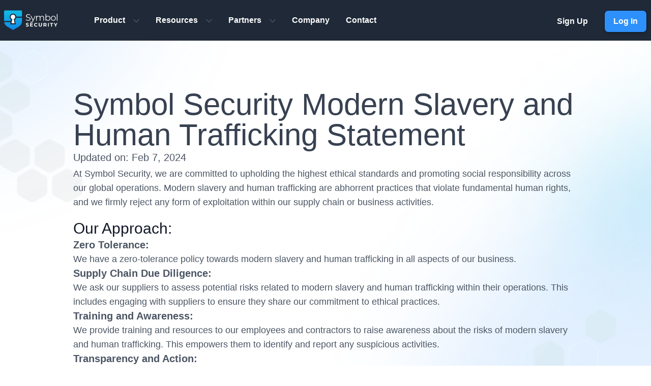

--- FILE ---
content_type: text/html; charset=UTF-8
request_url: https://symbolsecurity.com/modern-slavery-and-human-trafficking-statement
body_size: 14386
content:
<!doctype html><html class="scroll-smooth" lang="en"><head>
    <meta charset="utf-8">
    <title>Modern Slavery and Human Trafficking Statement - Symbol Security</title>
    
      <link rel="shortcut icon" href="https://symbolsecurity.com/hubfs/favicon.ico">
    
    <meta name="description" content="Symbol Security is committed to eradicating modern slavery and human trafficking. With a zero-tolerance policy, supply chain due diligence, and continuous improvement, we uphold ethical practices and promote a world free from exploitation. ">

    
  


  <meta property="og:image" content="https://symbolsecurity.com/hubfs/raw_assets/public/symbolsecurity/images/og.png">
  <meta property="og:image:alt" content="home symbolsecurity thumbnail">
  <meta property="og:image:width" content="1200">
  <meta property="og:image:height" content="630">


    
    
    
    
    
    

    <meta name="viewport" content="width=device-width, initial-scale=1">

    <script src="/hs/hsstatic/jquery-libs/static-1.1/jquery/jquery-1.7.1.js"></script>
<script>hsjQuery = window['jQuery'];</script>
    <meta property="og:description" content="Symbol Security is committed to eradicating modern slavery and human trafficking. With a zero-tolerance policy, supply chain due diligence, and continuous improvement, we uphold ethical practices and promote a world free from exploitation. ">
    <meta property="og:title" content="Modern Slavery and Human Trafficking Statement - Symbol Security">
    <meta name="twitter:description" content="Symbol Security is committed to eradicating modern slavery and human trafficking. With a zero-tolerance policy, supply chain due diligence, and continuous improvement, we uphold ethical practices and promote a world free from exploitation. ">
    <meta name="twitter:title" content="Modern Slavery and Human Trafficking Statement - Symbol Security">

    

    
    <style>
a.cta_button{-moz-box-sizing:content-box !important;-webkit-box-sizing:content-box !important;box-sizing:content-box !important;vertical-align:middle}.hs-breadcrumb-menu{list-style-type:none;margin:0px 0px 0px 0px;padding:0px 0px 0px 0px}.hs-breadcrumb-menu-item{float:left;padding:10px 0px 10px 10px}.hs-breadcrumb-menu-divider:before{content:'›';padding-left:10px}.hs-featured-image-link{border:0}.hs-featured-image{float:right;margin:0 0 20px 20px;max-width:50%}@media (max-width: 568px){.hs-featured-image{float:none;margin:0;width:100%;max-width:100%}}.hs-screen-reader-text{clip:rect(1px, 1px, 1px, 1px);height:1px;overflow:hidden;position:absolute !important;width:1px}
</style>

<link rel="stylesheet" href="https://symbolsecurity.com/hubfs/hub_generated/template_assets/1/124013446549/1768401678678/template_tw-elements.min.css">
<link rel="stylesheet" href="https://symbolsecurity.com/hubfs/hub_generated/template_assets/1/110862417587/1768401682207/template_main.min.css">
<link rel="stylesheet" href="https://symbolsecurity.com/hubfs/hub_generated/template_assets/1/110863236958/1768401679833/template_styles.min.css">
<link rel="stylesheet" href="https://symbolsecurity.com/hubfs/hub_generated/template_assets/1/124009295511/1768401683022/template_bootstrap-icons.min.css">
    

    
<!--  Added by GoogleAnalytics4 integration -->
<script>
var _hsp = window._hsp = window._hsp || [];
window.dataLayer = window.dataLayer || [];
function gtag(){dataLayer.push(arguments);}

var useGoogleConsentModeV2 = true;
var waitForUpdateMillis = 1000;


if (!window._hsGoogleConsentRunOnce) {
  window._hsGoogleConsentRunOnce = true;

  gtag('consent', 'default', {
    'ad_storage': 'denied',
    'analytics_storage': 'denied',
    'ad_user_data': 'denied',
    'ad_personalization': 'denied',
    'wait_for_update': waitForUpdateMillis
  });

  if (useGoogleConsentModeV2) {
    _hsp.push(['useGoogleConsentModeV2'])
  } else {
    _hsp.push(['addPrivacyConsentListener', function(consent){
      var hasAnalyticsConsent = consent && (consent.allowed || (consent.categories && consent.categories.analytics));
      var hasAdsConsent = consent && (consent.allowed || (consent.categories && consent.categories.advertisement));

      gtag('consent', 'update', {
        'ad_storage': hasAdsConsent ? 'granted' : 'denied',
        'analytics_storage': hasAnalyticsConsent ? 'granted' : 'denied',
        'ad_user_data': hasAdsConsent ? 'granted' : 'denied',
        'ad_personalization': hasAdsConsent ? 'granted' : 'denied'
      });
    }]);
  }
}

gtag('js', new Date());
gtag('set', 'developer_id.dZTQ1Zm', true);
gtag('config', 'G-8L4PJ7E64Y');
</script>
<script async src="https://www.googletagmanager.com/gtag/js?id=G-8L4PJ7E64Y"></script>

<!-- /Added by GoogleAnalytics4 integration -->

    <link rel="canonical" href="https://symbolsecurity.com/modern-slavery-and-human-trafficking-statement">

<!-- Google tag (gtag.js) -->
<script async src="https://www.googletagmanager.com/gtag/js?id=G-T8W5WBQZK7"></script>
<script>
  window.dataLayer = window.dataLayer || [];
  function gtag(){dataLayer.push(arguments);}
  gtag('js', new Date());

  gtag('config', 'G-T8W5WBQZK7');
</script>

<!-- Contentsquare script -->
<script src="https://t.contentsquare.net/uxa/d8abd7939ff43.js"></script>
<meta property="og:url" content="https://symbolsecurity.com/modern-slavery-and-human-trafficking-statement">
<meta name="twitter:card" content="summary">
<meta http-equiv="content-language" content="en">






    <script type="text/javascript" src="https://d1b3llzbo1rqxo.cloudfront.net/attributer.js"></script>

  <meta name="generator" content="HubSpot"></head>
  <body class="">
    <div class="body-wrapper   hs-content-id-155982748569 hs-site-page page  flex flex-col min-h-screen">
      
        <div data-global-resource-path="symbolsecurity/templates/partials/header.html">














  
  <header class=" bg-gray-800  py-4 lg:py-5 px-5 lg:px-2 fixed top-0 left-0 right-0 m-auto h-[72px] lg:h-20 z-10" data-te-navbar-ref>
  <div class="max-w-screen-xl mx-auto">
      <div class="flex">
          <!-- LOGO -->
          <a class="navbar-brand flex-none mr-9" href="https://symbolsecurity.com?hsLang=en" aria-label="Symbol Security logo">
              <svg width="105" height="39" viewbox="0 0 105 39" fill="none" xmlns="http://www.w3.org/2000/svg">
                  <path fill-rule="evenodd" clip-rule="evenodd" d="M17.5957 6.81718C20.975 6.81718 23.7535 9.38834 24.0805 12.6805H35.1915V2.52061C35.1915 1.36751 34.2589 0.432739 33.1086 0.432739H2.08286C0.932527 0.432739 0 1.36751 0 2.52061V21.287H13.4726L13.9787 18.7519C12.2302 17.5836 11.0788 15.5922 11.0788 13.3319C11.0788 9.73393 13.9965 6.81718 17.5957 6.81718ZM35.1915 14.9358H23.9137C23.5129 16.5181 22.5331 17.8696 21.2128 18.7519L23.07 28.0552H12.1215L13.0224 23.5424H0.185089C0.833019 27.3518 3.14629 30.7228 6.5589 32.6777L17.5957 39L28.6325 32.6777C32.6884 30.3543 35.1915 26.0307 35.1915 21.348V14.9358Z" fill="url(#paint0_linear_19_40836)" />
                  <path d="M16.2921 17.6056C14.3972 17.0741 13.0074 15.3304 13.0074 13.2612C13.0074 10.7699 15.0221 8.75037 17.5074 8.75037C19.9927 8.75037 22.0074 10.7699 22.0074 13.2612C22.0074 15.2189 20.7633 16.8853 19.0244 17.5093L20.7217 25.8271H14.6145L16.2921 17.6056Z" fill="white" />
                  <path fill-rule="evenodd" clip-rule="evenodd" d="M90.371 13.4773C89.9662 12.7493 89.4067 12.1855 88.6924 11.7857C87.9781 11.3859 87.1805 11.1861 86.2995 11.1861C85.5376 11.1861 84.8501 11.3442 84.237 11.6604C83.624 11.9766 83.121 12.4391 82.7281 13.0477V7.39124H81.4603V20.6731H82.6745V18.8115C83.0555 19.444 83.5585 19.9273 84.1835 20.2614C84.8085 20.5955 85.5138 20.7626 86.2995 20.7626C87.1805 20.7626 87.9781 20.5597 88.6924 20.154C89.4067 19.7483 89.9662 19.1814 90.371 18.4535C90.7757 17.7256 90.9781 16.8962 90.9781 15.9654C90.9781 15.0346 90.7757 14.2052 90.371 13.4773ZM42.7984 19.1516C43.2627 19.6409 43.9204 20.0347 44.7716 20.3331C45.6228 20.6314 46.5127 20.7806 47.4413 20.7806C48.4651 20.7806 49.3282 20.6284 50.0306 20.3241C50.7329 20.0198 51.2538 19.6081 51.5931 19.089C51.9323 18.5699 52.102 17.9941 52.102 17.3616C52.102 16.5979 51.9056 15.9923 51.5127 15.5448C51.1198 15.0973 50.6407 14.7631 50.0752 14.5424C49.5097 14.3216 48.7687 14.0979 47.852 13.8711C47.0782 13.6802 46.4621 13.5042 46.0038 13.3431C45.5454 13.182 45.1645 12.9493 44.8609 12.645C44.5573 12.3407 44.4056 11.9379 44.4056 11.4367C44.4056 10.7684 44.6823 10.2225 45.2359 9.79884C45.7895 9.3752 46.6139 9.16339 47.7091 9.16339C48.2806 9.16339 48.8639 9.2499 49.4591 9.42294C50.0544 9.59597 50.6139 9.85552 51.1377 10.2016L51.5841 9.14549C51.0841 8.79942 50.4919 8.52793 49.8073 8.33103C49.1228 8.13413 48.4234 8.03568 47.7091 8.03568C46.6853 8.03568 45.8282 8.19081 45.1377 8.50108C44.4472 8.81135 43.9353 9.22603 43.602 9.74514C43.2687 10.2642 43.102 10.84 43.102 11.4725C43.102 12.2482 43.3014 12.8627 43.7002 13.3162C44.099 13.7697 44.5782 14.1068 45.1377 14.3276C45.6972 14.5483 46.4472 14.7781 47.3877 15.0167C48.1734 15.2077 48.7865 15.3837 49.227 15.5448C49.6675 15.7059 50.0395 15.9356 50.3431 16.2339C50.6466 16.5323 50.7984 16.932 50.7984 17.4332C50.7984 18.0896 50.5187 18.6236 49.9591 19.0353C49.3996 19.447 48.5603 19.6528 47.4413 19.6528C46.6437 19.6528 45.8698 19.5126 45.1198 19.2322C44.3698 18.9518 43.7687 18.5848 43.3163 18.1313L42.7984 19.1516ZM57.1619 21.8008L61.8583 11.2577H60.6083L57.0726 19.259L53.5369 11.2577H52.2155L56.4119 20.6552L56.0012 21.5681C55.7393 22.1409 55.4565 22.5467 55.153 22.7853C54.8494 23.024 54.4833 23.1433 54.0547 23.1433C53.3881 23.1433 52.8167 22.9047 52.3405 22.4273L51.7512 23.376C52.0369 23.6625 52.3762 23.8772 52.769 24.0205C53.1619 24.1637 53.5845 24.2353 54.0369 24.2353C54.7393 24.2353 55.3405 24.0503 55.8405 23.6803C56.3405 23.3104 56.7809 22.6839 57.1619 21.8008ZM77.57 12.2064C78.2426 12.8866 78.5789 13.889 78.5789 15.2136V20.6731H77.3111V15.3389C77.3111 14.3603 77.076 13.6145 76.6057 13.1014C76.1355 12.5882 75.4718 12.3317 74.6146 12.3317C73.6385 12.3317 72.8706 12.633 72.3111 13.2356C71.7515 13.8383 71.4718 14.6706 71.4718 15.7327V20.6731H70.2039V15.3389C70.2039 14.3603 69.9688 13.6145 69.4986 13.1014C69.0283 12.5882 68.3587 12.3317 67.4896 12.3317C66.5254 12.3317 65.7605 12.633 65.195 13.2356C64.6295 13.8383 64.3468 14.6706 64.3468 15.7327V20.6731H63.0789V11.2577H64.2932V12.9761C64.6266 12.4033 65.0908 11.9617 65.6861 11.6515C66.2813 11.3412 66.9658 11.1861 67.7396 11.1861C68.5254 11.1861 69.2069 11.3531 69.7843 11.6873C70.3617 12.0214 70.7932 12.5166 71.0789 13.173C71.4242 12.5524 71.9212 12.0661 72.57 11.7141C73.2188 11.3621 73.9599 11.1861 74.7932 11.1861C75.9718 11.1861 76.8974 11.5262 77.57 12.2064ZM87.996 19.1785C88.5317 18.8742 88.9513 18.4416 89.2549 17.8807C89.5585 17.3199 89.7103 16.6814 89.7103 15.9654C89.7103 15.2494 89.5585 14.611 89.2549 14.0501C88.9513 13.4892 88.5317 13.0567 87.996 12.7524C87.4603 12.448 86.865 12.2959 86.2103 12.2959C85.5436 12.2959 84.9454 12.448 84.4156 12.7524C83.8859 13.0567 83.4692 13.4892 83.1656 14.0501C82.862 14.611 82.7103 15.2494 82.7103 15.9654C82.7103 16.6814 82.862 17.3199 83.1656 17.8807C83.4692 18.4416 83.8859 18.8742 84.4156 19.1785C84.9454 19.4828 85.5436 19.6349 86.2103 19.6349C86.865 19.6349 87.4603 19.4828 87.996 19.1785ZM92.6809 18.4356C93.0975 19.1635 93.669 19.7334 94.3952 20.1451C95.1214 20.5568 95.9368 20.7626 96.8416 20.7626C97.7464 20.7626 98.5618 20.5568 99.288 20.1451C100.014 19.7334 100.583 19.1635 100.993 18.4356C101.404 17.7077 101.609 16.8843 101.609 15.9654C101.609 15.0465 101.404 14.2231 100.993 13.4952C100.583 12.7672 100.014 12.2004 99.288 11.7947C98.5618 11.3889 97.7464 11.1861 96.8416 11.1861C95.9368 11.1861 95.1214 11.3889 94.3952 11.7947C93.669 12.2004 93.0975 12.7672 92.6809 13.4952C92.2642 14.2231 92.0559 15.0465 92.0559 15.9654C92.0559 16.8843 92.2642 17.7077 92.6809 18.4356ZM98.6362 19.1785C99.166 18.8742 99.5797 18.4416 99.8773 17.8807C100.175 17.3199 100.324 16.6814 100.324 15.9654C100.324 15.2494 100.175 14.611 99.8773 14.0501C99.5797 13.4892 99.166 13.0567 98.6362 12.7524C98.1065 12.448 97.5083 12.2959 96.8416 12.2959C96.1749 12.2959 95.5767 12.448 95.0469 12.7524C94.5172 13.0567 94.1005 13.4892 93.7969 14.0501C93.4934 14.611 93.3416 15.2494 93.3416 15.9654C93.3416 16.6814 93.4934 17.3199 93.7969 17.8807C94.1005 18.4416 94.5172 18.8742 95.0469 19.1785C95.5767 19.4828 96.1749 19.6349 96.8416 19.6349C97.5083 19.6349 98.1065 19.4828 98.6362 19.1785ZM104.901 7.39124H103.634V20.6731H104.901V7.39124Z" fill="white" />
                  <path fill-rule="evenodd" clip-rule="evenodd" d="M44.0198 32.203C43.5032 32.0526 43.0882 31.8571 42.7748 31.6166L43.3248 30.3936C43.6248 30.6141 43.9815 30.7912 44.3948 30.9249C44.8082 31.0585 45.2215 31.1254 45.6348 31.1254C46.0948 31.1254 46.4348 31.0569 46.6548 30.9199C46.8748 30.7829 46.9848 30.6008 46.9848 30.3736C46.9848 30.2065 46.9198 30.0678 46.7898 29.9576C46.6598 29.8473 46.4932 29.7588 46.2898 29.6919C46.0865 29.6251 45.8115 29.5516 45.4648 29.4714C44.9315 29.3444 44.4948 29.2175 44.1548 29.0905C43.8148 28.9635 43.5232 28.7597 43.2798 28.479C43.0365 28.1983 42.9148 27.8241 42.9148 27.3563C42.9148 26.9487 43.0248 26.5795 43.2448 26.2487C43.4648 25.9179 43.7965 25.6556 44.2398 25.4618C44.6832 25.268 45.2248 25.1711 45.8648 25.1711C46.3115 25.1711 46.7482 25.2245 47.1748 25.3315C47.6015 25.4384 47.9748 25.5921 48.2948 25.7926L47.7948 27.0255C47.1482 26.658 46.5015 26.4742 45.8548 26.4742C45.4015 26.4742 45.0665 26.5477 44.8498 26.6947C44.6332 26.8418 44.5248 27.0356 44.5248 27.2761C44.5248 27.5167 44.6498 27.6955 44.8998 27.8124C45.1498 27.9294 45.5315 28.0446 46.0448 28.1583C46.5782 28.2852 47.0148 28.4122 47.3548 28.5392C47.6948 28.6661 47.9865 28.8666 48.2298 29.1406C48.4732 29.4146 48.5948 29.7855 48.5948 30.2533C48.5948 30.6542 48.4832 31.0201 48.2598 31.3509C48.0365 31.6817 47.7015 31.944 47.2548 32.1378C46.8082 32.3316 46.2648 32.4285 45.6248 32.4285C45.0715 32.4285 44.5365 32.3533 44.0198 32.203ZM56.623 31.0049V32.3081H51.203V25.2912H56.493V26.5943H52.813V28.118H56.063V29.381H52.813V31.0049H56.623ZM59.4463 30.6693C59.7763 31.2206 60.2296 31.6516 60.8063 31.9624C61.3829 32.2731 62.0279 32.4285 62.7413 32.4285C63.3479 32.4285 63.8979 32.3216 64.3913 32.1077C64.8846 31.8939 65.2979 31.5831 65.6313 31.1755L64.5913 30.2132C64.1179 30.7679 63.5313 31.0452 62.8313 31.0452C62.3979 31.0452 62.0113 30.95 61.6713 30.7595C61.3313 30.569 61.0663 30.3034 60.8763 29.9626C60.6863 29.6218 60.5913 29.2342 60.5913 28.7998C60.5913 28.3654 60.6863 27.9778 60.8763 27.637C61.0663 27.2962 61.3313 27.0305 61.6713 26.8401C62.0113 26.6496 62.3979 26.5544 62.8313 26.5544C63.5313 26.5544 64.1179 26.8284 64.5913 27.3764L65.6313 26.4141C65.2979 26.0131 64.8863 25.7057 64.3963 25.4919C63.9063 25.278 63.3579 25.1711 62.7513 25.1711C62.0313 25.1711 61.3829 25.3265 60.8063 25.6372C60.2296 25.9479 59.7763 26.379 59.4463 26.9303C59.1163 27.4816 58.9513 28.1048 58.9513 28.7998C58.9513 29.4948 59.1163 30.118 59.4463 30.6693ZM68.9345 31.5963C68.3778 31.0417 68.0995 30.2498 68.0995 29.2206V25.2912H69.7195V29.1605C69.7195 30.4169 70.2395 31.045 71.2795 31.045C71.7862 31.045 72.1728 30.893 72.4395 30.5889C72.7062 30.2849 72.8395 29.8087 72.8395 29.1605V25.2912H74.4395V29.2206C74.4395 30.2498 74.1612 31.0417 73.6045 31.5963C73.0478 32.151 72.2695 32.4283 71.2695 32.4283C70.2695 32.4283 69.4912 32.151 68.9345 31.5963ZM80.6477 30.3534L81.9977 32.3081H83.7377L82.1677 30.0526C82.6277 29.8522 82.9827 29.5631 83.2327 29.1856C83.4827 28.808 83.6077 28.3586 83.6077 27.8373C83.6077 27.3161 83.4844 26.865 83.2377 26.4841C82.991 26.1032 82.6394 25.8091 82.1827 25.602C81.726 25.3948 81.1877 25.2912 80.5677 25.2912H77.5377V32.3081H79.1577V30.3534H80.6477ZM81.5877 26.9303C81.3344 26.7198 80.9644 26.6146 80.4777 26.6146H79.1577V29.0604H80.4777C80.9644 29.0604 81.3344 28.9535 81.5877 28.7397C81.841 28.5258 81.9677 28.2251 81.9677 27.8375C81.9677 27.4432 81.841 27.1408 81.5877 26.9303ZM88.0059 25.2912H86.3859V32.3081H88.0059V25.2912ZM92.6141 26.6144H90.3741V25.2912H96.4741V26.6144H94.2341V32.3081H92.6141V26.6144ZM102.202 32.3081V29.8221L104.922 25.2912H103.332L101.462 28.4087L99.5923 25.2912H97.8723L100.582 29.802V32.3081H102.202Z" fill="white" />
                  <defs>
                  <lineargradient id="paint0_linear_19_40836" x1="1.35566" y1="5.16169" x2="1.35566" y2="40.7576" gradientunits="userSpaceOnUse">
                  <stop stop-color="#11B6E5" />
                  <stop offset="1" stop-color="#1185E5" />
                  </lineargradient>
                  </defs>
              </svg>
          </a>

          <!-- MenuButton -->
          <button class="inline-block ml-auto mt-0.5 flex m-0 cursor-pointer lg:hidden" type="button" id="toggleBtn" data-te-collapse-init data-te-target="#navbarSupportedContentX" aria-controls="navbarSupportedContentX" aria-expanded="false" aria-label="Toggle navigation">


              <div id="menuButton" role="button" aria-label="Menu Button" class="pointer w-7 h-9 close pointer relative">
                <div id="one" class="absolute top-2 h-0.5 w-full rounded-sm bg-white transform rotate-0 transition-all ease-in-out duration-300"></div>
                <div id="two" class="absolute top-4 left-0 h-0.5 w-full rounded-sm bg-white rotate-0 transition-all ease-in-out duration-300"></div>
                <div id="three" class="absolute top-6 h-0.5 w-full rounded-sm bg-white transform rotate-0 transition-all ease-in-out duration-300"></div>
              </div>
          </button>

          <!-- MENU -->

          <div id="hs_cos_wrapper_maiin_menu" class="hs_cos_wrapper hs_cos_wrapper_widget hs_cos_wrapper_type_module" style="" data-hs-cos-general-type="widget" data-hs-cos-type="module"><!-- MENU - MOBILE -->
<div class="!visible hidden overflow-y-scroll flex-grow basis-[100%] items-center lg:hidden absolute top-[72px] left-0 w-full flex-grow basis-[100%] items-center pb-20" id="navbarSupportedContentX" data-te-collapse-item>
  <div class="h-screen">
    <ul class="bg-white mr-auto flex flex-col p-4" id="accordionExample" data-te-navbar-nav-ref>
      
        <li class="mb-2.5" id="heading1">
          
          <a class="group relative flex w-full items-center rounded-t-[15px] border-0 bg-white py-2 pr-2 text-left text-base font-semibold transition [overflow-anchor:none] hover:z-[2] focus:z-[3] focus:outline-none" type="button" href="#" data-te-collapse-init data-te-collapse-collapsed data-te-target="#collapse1" aria-expanded="false" aria-controls="collapse1">
            Product
            <span class="-mr-1 ml-auto h-5 w-5 shrink-0 rotate-[-180deg] fill-[#336dec] transition-transform duration-200 ease-in-out group-[[data-te-collapse-collapsed]]:mr-0 group-[[data-te-collapse-collapsed]]:rotate-0 group-[[data-te-collapse-collapsed]]:fill-[#212529] motion-reduce:transition-none dark:fill-blue-300 dark:group-[[data-te-collapse-collapsed]]:fill-white">
              <svg xmlns="http://www.w3.org/2000/svg" fill="none" viewbox="0 0 24 24" stroke-width="1.5" stroke="currentColor" class="h-6 w-6">
                <path stroke-linecap="round" stroke-linejoin="round" d="M19.5 8.25l-7.5 7.5-7.5-7.5" />
              </svg>
            </span>
          </a>
          <div id="collapse1" class="!visible hidden" data-te-collapse-item aria-labelledby="heading1" data-te-parent="#accordionExample">
            <ul class="flex flex-col gap-5 p-5 rounded-xl border border-solid border-[#EAECF0]left-0 right-0 top-full z-[1000] mt-0  w-full bg-white shadow-lg [&amp;[data-te-dropdown-show]]:block">
              
                <li class="menu-item">
                  <a title="Security Awareness Training" href="https://symbolsecurity.com/security-awareness-training?hsLang=en" class="flex gap-5">
                    <div class="dropdown-icon">
                      
                        <img width="24" height="24" src="https://symbolsecurity.com/hubfs/raw_assets/public/symbolsecurity/images/module-icons/training-icon.svg" alt="">
                      
                    </div>
                    <div class="dropdown-text">
                      <h4 class="font-semibold text-base">
                        Security Awareness Training
                      </h4>
                      <span class="text-sm font-normal">
                        Comply with Regulations and Reduce Employee Cyber Risk
                      </span>
                    </div>
                  </a>
                </li>
              
                <li class="menu-item">
                  <a title="Cyber Threat Surveillance" href="https://symbolsecurity.com/cyber-threat-surveillance?hsLang=en" class="flex gap-5">
                    <div class="dropdown-icon">
                      
                        <img width="24" height="24" src="https://symbolsecurity.com/hubfs/raw_assets/public/symbolsecurity/images/module-icons/cyber-icon.svg" alt="">
                      
                    </div>
                    <div class="dropdown-text">
                      <h4 class="font-semibold text-base">
                        Cyber Threat Surveillance
                      </h4>
                      <span class="text-sm font-normal">
                        Monitor Darknet Chatrooms for stay ahead of Extortion and Cyber Attacks
                      </span>
                    </div>
                  </a>
                </li>
              
                <li class="menu-item">
                  <a title="Phishing Simulations" href="https://symbolsecurity.com/phishing-simulations?hsLang=en" class="flex gap-5">
                    <div class="dropdown-icon">
                      
                        <img width="24" height="24" src="https://symbolsecurity.com/hubfs/raw_assets/public/symbolsecurity/images/module-icons/phishing-icon.svg" alt="">
                      
                    </div>
                    <div class="dropdown-text">
                      <h4 class="font-semibold text-base">
                        Phishing Simulations
                      </h4>
                      <span class="text-sm font-normal">
                        Simulate Phishing to help users Recognize and Defeat Cyber Attacks
                      </span>
                    </div>
                  </a>
                </li>
              
                <li class="menu-item">
                  <a title="Policy PRO" href="https://symbolsecurity.com/policy-pro?hsLang=en" class="flex gap-5">
                    <div class="dropdown-icon">
                      
                        <img width="24" height="24" src="https://symbolsecurity.com/hubfs/raw_assets/public/symbolsecurity/images/module-icons/policy-icon.svg" alt="">
                      
                    </div>
                    <div class="dropdown-text">
                      <h4 class="font-semibold text-base">
                        Policy PRO
                      </h4>
                      <span class="text-sm font-normal">
                        Ensure ITSec Policies are Signed and Users are Trained on Critical Topics
                      </span>
                    </div>
                  </a>
                </li>
              
                <li class="menu-item">
                  <a title="Domain Threat Alerts" href="https://symbolsecurity.com/domain-threat-alerts?hsLang=en" class="flex gap-5">
                    <div class="dropdown-icon">
                      
                        <img width="24" height="24" src="https://symbolsecurity.com/hubfs/raw_assets/public/symbolsecurity/images/module-icons/domain-icon.svg" alt="">
                      
                    </div>
                    <div class="dropdown-text">
                      <h4 class="font-semibold text-base">
                        Domain Threat Alerts
                      </h4>
                      <span class="text-sm font-normal">
                        Monitor Doppelgänger Domains to alert on possible spoof attacks 
                      </span>
                    </div>
                  </a>
                </li>
              
                <li class="menu-item">
                  <a title="Email Threat Alerts" href="https://symbolsecurity.com/email-threat-alerts?hsLang=en" class="flex gap-5">
                    <div class="dropdown-icon">
                      
                        <img width="24" height="24" src="https://symbolsecurity.com/hubfs/raw_assets/public/symbolsecurity/images/module-icons/email-icon.svg" alt="">
                      
                    </div>
                    <div class="dropdown-text">
                      <h4 class="font-semibold text-base">
                        Email Threat Alerts
                      </h4>
                      <span class="text-sm font-normal">
                        Notify breached user to safely change credentials and prevent account compromise
                      </span>
                    </div>
                  </a>
                </li>
              
                <li class="menu-item">
                  <a title="Symbol + Aura" href="https://symbolsecurity.com/symbol-and-aura?hsLang=en" class="flex gap-5">
                    <div class="dropdown-icon">
                      
                        <img width="24" height="24" src="https://symbolsecurity.com/hs-fs/hubfs/aura-icon.png?width=24&amp;height=24&amp;name=aura-icon.png" alt="aura-icon" srcset="https://symbolsecurity.com/hs-fs/hubfs/aura-icon.png?width=12&amp;height=12&amp;name=aura-icon.png 12w, https://symbolsecurity.com/hs-fs/hubfs/aura-icon.png?width=24&amp;height=24&amp;name=aura-icon.png 24w, https://symbolsecurity.com/hs-fs/hubfs/aura-icon.png?width=36&amp;height=36&amp;name=aura-icon.png 36w, https://symbolsecurity.com/hs-fs/hubfs/aura-icon.png?width=48&amp;height=48&amp;name=aura-icon.png 48w, https://symbolsecurity.com/hs-fs/hubfs/aura-icon.png?width=60&amp;height=60&amp;name=aura-icon.png 60w, https://symbolsecurity.com/hs-fs/hubfs/aura-icon.png?width=72&amp;height=72&amp;name=aura-icon.png 72w" sizes="(max-width: 24px) 100vw, 24px">
                      
                    </div>
                    <div class="dropdown-text">
                      <h4 class="font-semibold text-base">
                        Symbol + Aura
                      </h4>
                      <span class="text-sm font-normal">
                        Training as prevention with online protection.
                      </span>
                    </div>
                  </a>
                </li>
              
                <li class="menu-item">
                  <a title="Managed Program Services" href="https://symbolsecurity.com/managed-program-services?hsLang=en" class="flex gap-5">
                    <div class="dropdown-icon">
                      
                        <img width="24" height="24" src="https://symbolsecurity.com/hubfs/mps-icon@3x.svg" alt="Managed Program Services">
                      
                    </div>
                    <div class="dropdown-text">
                      <h4 class="font-semibold text-base">
                        Managed Program Services
                      </h4>
                      <span class="text-sm font-normal">
                        Symbol handles the content selection, program launch, and reporting - so you don't have to!
                      </span>
                    </div>
                  </a>
                </li>
              
            </ul>
          </div>
          
        </li>
      
        <li class="mb-2.5" id="heading2">
          
          <a class="group relative flex w-full items-center rounded-t-[15px] border-0 bg-white py-2 pr-2 text-left text-base font-semibold transition [overflow-anchor:none] hover:z-[2] focus:z-[3] focus:outline-none" type="button" href="#" data-te-collapse-init data-te-collapse-collapsed data-te-target="#collapse2" aria-expanded="false" aria-controls="collapse2">
            Resources
            <span class="-mr-1 ml-auto h-5 w-5 shrink-0 rotate-[-180deg] fill-[#336dec] transition-transform duration-200 ease-in-out group-[[data-te-collapse-collapsed]]:mr-0 group-[[data-te-collapse-collapsed]]:rotate-0 group-[[data-te-collapse-collapsed]]:fill-[#212529] motion-reduce:transition-none dark:fill-blue-300 dark:group-[[data-te-collapse-collapsed]]:fill-white">
              <svg xmlns="http://www.w3.org/2000/svg" fill="none" viewbox="0 0 24 24" stroke-width="1.5" stroke="currentColor" class="h-6 w-6">
                <path stroke-linecap="round" stroke-linejoin="round" d="M19.5 8.25l-7.5 7.5-7.5-7.5" />
              </svg>
            </span>
          </a>
          <div id="collapse2" class="!visible hidden" data-te-collapse-item aria-labelledby="heading2" data-te-parent="#accordionExample">
            <ul class="flex flex-col gap-5 p-5 rounded-xl border border-solid border-[#EAECF0]left-0 right-0 top-full z-[1000] mt-0  w-full bg-white shadow-lg [&amp;[data-te-dropdown-show]]:block">
              
                <li class="menu-item">
                  <a title="Blog" href="https://symbolsecurity.com/blog?hsLang=en" class="flex gap-5">
                    <div class="dropdown-icon">
                      
                        <img width="24" height="24" src="https://symbolsecurity.com/hubfs/raw_assets/public/symbolsecurity/images/module-icons/blog-icon.svg" alt="">
                      
                    </div>
                    <div class="dropdown-text">
                      <h4 class="font-semibold text-base">
                        Blog
                      </h4>
                      <span class="text-sm font-normal">
                        See our latest blog articles in the cybersecurity world.
                      </span>
                    </div>
                  </a>
                </li>
              
                <li class="menu-item">
                  <a title="Documentation" href="https://knowledge.symbolsecurity.com/?hsLang=en" class="flex gap-5">
                    <div class="dropdown-icon">
                      
                        <img width="24" height="24" src="https://symbolsecurity.com/hubfs/Icon-alert-1.svg" alt="Icon-alert-1">
                      
                    </div>
                    <div class="dropdown-text">
                      <h4 class="font-semibold text-base">
                        Documentation
                      </h4>
                      <span class="text-sm font-normal">
                        Quickly find answers for implementing new features or adjusting what you're using.
                      </span>
                    </div>
                  </a>
                </li>
              
                <li class="menu-item">
                  <a title="Cyber insurance &amp; Cybersecurity e-book" href="https://symbolsecurity.com/resources/cyber-insurance-and-cybersecurity?hsLang=en" class="flex gap-5">
                    <div class="dropdown-icon">
                      
                        <img width="24" height="24" src="https://symbolsecurity.com/hubfs/mssp-icon.svg" alt="cyber-insurance-icon">
                      
                    </div>
                    <div class="dropdown-text">
                      <h4 class="font-semibold text-base">
                        Cyber insurance &amp; Cybersecurity e-book
                      </h4>
                      <span class="text-sm font-normal">
                        This e-book will guide you through obtaining cyber insurance and preparing your business.
                      </span>
                    </div>
                  </a>
                </li>
              
                <li class="menu-item">
                  <a title="Cyber Secure Culture Guide" href="https://symbolsecurity.com/resources/cyber-secure-culture-resources?hsLang=en" class="flex gap-5">
                    <div class="dropdown-icon">
                      
                        <img width="24" height="24" src="https://symbolsecurity.com/hubfs/Icon-document-1.svg" alt="cyber-secure-doc-icon">
                      
                    </div>
                    <div class="dropdown-text">
                      <h4 class="font-semibold text-base">
                        Cyber Secure Culture Guide
                      </h4>
                      <span class="text-sm font-normal">
                        Nurture a cyber secure culture with these easy-to-follow tips 
                      </span>
                    </div>
                  </a>
                </li>
              
                <li class="menu-item">
                  <a title="Comparison Hub" href="https://symbolsecurity.com/compare?hsLang=en" class="flex gap-5">
                    <div class="dropdown-icon">
                      
                        <img width="24" height="24" src="https://symbolsecurity.com/hubfs/mps-icon@3x.svg" alt="mps-icon@3x">
                      
                    </div>
                    <div class="dropdown-text">
                      <h4 class="font-semibold text-base">
                        Comparison Hub
                      </h4>
                      <span class="text-sm font-normal">
                        Compare Symbol Security with competitors to make an informed decision for your protection.
                      </span>
                    </div>
                  </a>
                </li>
              
            </ul>
          </div>
          
        </li>
      
        <li class="mb-2.5" id="heading3">
          
          <a class="group relative flex w-full items-center rounded-t-[15px] border-0 bg-white py-2 pr-2 text-left text-base font-semibold transition [overflow-anchor:none] hover:z-[2] focus:z-[3] focus:outline-none" type="button" href="#" data-te-collapse-init data-te-collapse-collapsed data-te-target="#collapse3" aria-expanded="false" aria-controls="collapse3">
            Partners
            <span class="-mr-1 ml-auto h-5 w-5 shrink-0 rotate-[-180deg] fill-[#336dec] transition-transform duration-200 ease-in-out group-[[data-te-collapse-collapsed]]:mr-0 group-[[data-te-collapse-collapsed]]:rotate-0 group-[[data-te-collapse-collapsed]]:fill-[#212529] motion-reduce:transition-none dark:fill-blue-300 dark:group-[[data-te-collapse-collapsed]]:fill-white">
              <svg xmlns="http://www.w3.org/2000/svg" fill="none" viewbox="0 0 24 24" stroke-width="1.5" stroke="currentColor" class="h-6 w-6">
                <path stroke-linecap="round" stroke-linejoin="round" d="M19.5 8.25l-7.5 7.5-7.5-7.5" />
              </svg>
            </span>
          </a>
          <div id="collapse3" class="!visible hidden" data-te-collapse-item aria-labelledby="heading3" data-te-parent="#accordionExample">
            <ul class="flex flex-col gap-5 p-5 rounded-xl border border-solid border-[#EAECF0]left-0 right-0 top-full z-[1000] mt-0  w-full bg-white shadow-lg [&amp;[data-te-dropdown-show]]:block">
              
                <li class="menu-item">
                  <a title="Sales Partners" href="https://symbolsecurity.com/sales-partners?hsLang=en" class="flex gap-5">
                    <div class="dropdown-icon">
                      
                        <img width="24" height="24" src="https://symbolsecurity.com/hubfs/raw_assets/public/symbolsecurity/images/module-icons/sales-icon.svg" alt="">
                      
                    </div>
                    <div class="dropdown-text">
                      <h4 class="font-semibold text-base">
                        Sales Partners
                      </h4>
                      <span class="text-sm font-normal">
                        Trusted Advisor Sales Partnership
                      </span>
                    </div>
                  </a>
                </li>
              
                <li class="menu-item">
                  <a title="vCISO Partners" href="https://symbolsecurity.com/vciso-partners?hsLang=en" class="flex gap-5">
                    <div class="dropdown-icon">
                      
                        <img width="24" height="24" src="https://symbolsecurity.com/hubfs/vciso-icon.svg" alt="vciso-icon">
                      
                    </div>
                    <div class="dropdown-text">
                      <h4 class="font-semibold text-base">
                        vCISO Partners
                      </h4>
                      <span class="text-sm font-normal">
                        Bundle our security awareness offering into your advisory program!
                      </span>
                    </div>
                  </a>
                </li>
              
                <li class="menu-item">
                  <a title="MSSP Partners" href="https://symbolsecurity.com/mssp-partner?hsLang=en" class="flex gap-5">
                    <div class="dropdown-icon">
                      
                        <img width="24" height="24" src="https://symbolsecurity.com/hubfs/raw_assets/public/symbolsecurity/images/module-icons/mssp-icon.svg" alt="">
                      
                    </div>
                    <div class="dropdown-text">
                      <h4 class="font-semibold text-base">
                        MSSP Partners
                      </h4>
                      <span class="text-sm font-normal">
                        Our platform, your Brand... YOUR security awareness program!
                      </span>
                    </div>
                  </a>
                </li>
              
            </ul>
          </div>
          
        </li>
      
        <li class="mb-2.5" id="heading4">
          
            <a class="block py-2 pr-2 text-base font-semibold text-[#101828] transition duration-150 ease-in-out hover:text-neutral-700" href="https://symbolsecurity.com/company?hsLang=en">
              Company
            </a>
          
        </li>
      
        <li class="mb-2.5" id="heading5">
          
            <a class="block py-2 pr-2 text-base font-semibold text-[#101828] transition duration-150 ease-in-out hover:text-neutral-700" href="https://symbolsecurity.com/contact?hsLang=en">
              Contact
            </a>
          
        </li>
      
    </ul>
    <div class="p-4 py-6 bg-white shadow-md border-t-[1px] border-solid">
      <a href="https://cas.symbolsecurity.com/auth/login/" class="bg-[#2E90FA] shadow-md p-3 border border-solid border-[#1570EF] block w-full font-semibold text-base text-white text-center mb-2 rounded-lg">Log In</a>
      <a href="https://symbolsecurity.com/contact?hsLang=en" class="bg-white shadow-md p-3 border border-solid border-[#D0D5DD] block w-full font-semibold text-base text-black text-center rounded-lg">Sign Up</a>
    </div>
  </div>
</div>
<!-- MENU - DESKTOP -->
<nav class="navbar-collapse hidden lg:block flex-auto mx-9 my-2 mr-0">
  <ul class="navigation flex">
    
    <li class="menu-item mr-8 dropdown">
      <a class="font-semibold text-base text-white cursor-pointer" href="#!">
        Product
        
          <svg class="inline-block ml-3" width="12" height="8" viewbox="0 0 12 8" fill="none" xmlns="http://www.w3.org/2000/svg">
            <path d="M1 1.5L6 6.5L11 1.5" stroke="#475467" stroke-width="1.66667" stroke-linecap="round" stroke-linejoin="round" />
          </svg>
        
      </a>
      <!-- SUBMENU -->
      
        
          <div class="submenu w-[655px] p-3">
            <ul class="flex flex-wrap w-full">
              
              <li class="menu-item w-[306px] odd:mr-3.5 mb-3.5 p-3 pr-4 rounded-lg transition-all ease-in duration-200 hover:bg-[#EFF8FF]">
                 <a title="Security Awareness Training" href="https://symbolsecurity.com/security-awareness-training?hsLang=en" class="flex gap-3">
                   <div class="dropdown-icon min-w-[20px]">
                     
                      <img width="24" height="24" class="max-w-[24px] max-h-[24px] w-full h-auto mt-0.5" src="https://symbolsecurity.com/hubfs/raw_assets/public/symbolsecurity/images/module-icons/training-icon.svg" alt="">
                     
                   </div>
                   <div class="dropdown-text">
                     <h4 class="font-semibold text-base">
                        Security Awareness Training
                     </h4>
                     <span class="text-sm font-normal">
                        Comply with Regulations and Reduce Employee Cyber Risk
                     </span>
                   </div>
                </a>
              </li>
              
              <li class="menu-item w-[306px] odd:mr-3.5 mb-3.5 p-3 pr-4 rounded-lg transition-all ease-in duration-200 hover:bg-[#EFF8FF]">
                 <a title="Cyber Threat Surveillance" href="https://symbolsecurity.com/cyber-threat-surveillance?hsLang=en" class="flex gap-3">
                   <div class="dropdown-icon min-w-[20px]">
                     
                      <img width="24" height="24" class="max-w-[24px] max-h-[24px] w-full h-auto mt-0.5" src="https://symbolsecurity.com/hubfs/raw_assets/public/symbolsecurity/images/module-icons/cyber-icon.svg" alt="">
                     
                   </div>
                   <div class="dropdown-text">
                     <h4 class="font-semibold text-base">
                        Cyber Threat Surveillance
                     </h4>
                     <span class="text-sm font-normal">
                        Monitor Darknet Chatrooms for stay ahead of Extortion and Cyber Attacks
                     </span>
                   </div>
                </a>
              </li>
              
              <li class="menu-item w-[306px] odd:mr-3.5 mb-3.5 p-3 pr-4 rounded-lg transition-all ease-in duration-200 hover:bg-[#EFF8FF]">
                 <a title="Phishing Simulations" href="https://symbolsecurity.com/phishing-simulations?hsLang=en" class="flex gap-3">
                   <div class="dropdown-icon min-w-[20px]">
                     
                      <img width="24" height="24" class="max-w-[24px] max-h-[24px] w-full h-auto mt-0.5" src="https://symbolsecurity.com/hubfs/raw_assets/public/symbolsecurity/images/module-icons/phishing-icon.svg" alt="">
                     
                   </div>
                   <div class="dropdown-text">
                     <h4 class="font-semibold text-base">
                        Phishing Simulations
                     </h4>
                     <span class="text-sm font-normal">
                        Simulate Phishing to help users Recognize and Defeat Cyber Attacks
                     </span>
                   </div>
                </a>
              </li>
              
              <li class="menu-item w-[306px] odd:mr-3.5 mb-3.5 p-3 pr-4 rounded-lg transition-all ease-in duration-200 hover:bg-[#EFF8FF]">
                 <a title="Policy PRO" href="https://symbolsecurity.com/policy-pro?hsLang=en" class="flex gap-3">
                   <div class="dropdown-icon min-w-[20px]">
                     
                      <img width="24" height="24" class="max-w-[24px] max-h-[24px] w-full h-auto mt-0.5" src="https://symbolsecurity.com/hubfs/raw_assets/public/symbolsecurity/images/module-icons/policy-icon.svg" alt="">
                     
                   </div>
                   <div class="dropdown-text">
                     <h4 class="font-semibold text-base">
                        Policy PRO
                     </h4>
                     <span class="text-sm font-normal">
                        Ensure ITSec Policies are Signed and Users are Trained on Critical Topics
                     </span>
                   </div>
                </a>
              </li>
              
              <li class="menu-item w-[306px] odd:mr-3.5 mb-3.5 p-3 pr-4 rounded-lg transition-all ease-in duration-200 hover:bg-[#EFF8FF]">
                 <a title="Domain Threat Alerts" href="https://symbolsecurity.com/domain-threat-alerts?hsLang=en" class="flex gap-3">
                   <div class="dropdown-icon min-w-[20px]">
                     
                      <img width="24" height="24" class="max-w-[24px] max-h-[24px] w-full h-auto mt-0.5" src="https://symbolsecurity.com/hubfs/raw_assets/public/symbolsecurity/images/module-icons/domain-icon.svg" alt="">
                     
                   </div>
                   <div class="dropdown-text">
                     <h4 class="font-semibold text-base">
                        Domain Threat Alerts
                     </h4>
                     <span class="text-sm font-normal">
                        Monitor Doppelgänger Domains to alert on possible spoof attacks 
                     </span>
                   </div>
                </a>
              </li>
              
              <li class="menu-item w-[306px] odd:mr-3.5 mb-3.5 p-3 pr-4 rounded-lg transition-all ease-in duration-200 hover:bg-[#EFF8FF]">
                 <a title="Email Threat Alerts" href="https://symbolsecurity.com/email-threat-alerts?hsLang=en" class="flex gap-3">
                   <div class="dropdown-icon min-w-[20px]">
                     
                      <img width="24" height="24" class="max-w-[24px] max-h-[24px] w-full h-auto mt-0.5" src="https://symbolsecurity.com/hubfs/raw_assets/public/symbolsecurity/images/module-icons/email-icon.svg" alt="">
                     
                   </div>
                   <div class="dropdown-text">
                     <h4 class="font-semibold text-base">
                        Email Threat Alerts
                     </h4>
                     <span class="text-sm font-normal">
                        Notify breached user to safely change credentials and prevent account compromise
                     </span>
                   </div>
                </a>
              </li>
              
              <li class="menu-item w-[306px] odd:mr-3.5 mb-3.5 p-3 pr-4 rounded-lg transition-all ease-in duration-200 hover:bg-[#EFF8FF]">
                 <a title="Symbol + Aura" href="https://symbolsecurity.com/symbol-and-aura?hsLang=en" class="flex gap-3">
                   <div class="dropdown-icon min-w-[20px]">
                     
                      <img width="24" height="24" class="max-w-[24px] max-h-[24px] w-full h-auto mt-0.5" src="https://symbolsecurity.com/hs-fs/hubfs/aura-icon.png?width=24&amp;height=24&amp;name=aura-icon.png" alt="aura-icon" srcset="https://symbolsecurity.com/hs-fs/hubfs/aura-icon.png?width=12&amp;height=12&amp;name=aura-icon.png 12w, https://symbolsecurity.com/hs-fs/hubfs/aura-icon.png?width=24&amp;height=24&amp;name=aura-icon.png 24w, https://symbolsecurity.com/hs-fs/hubfs/aura-icon.png?width=36&amp;height=36&amp;name=aura-icon.png 36w, https://symbolsecurity.com/hs-fs/hubfs/aura-icon.png?width=48&amp;height=48&amp;name=aura-icon.png 48w, https://symbolsecurity.com/hs-fs/hubfs/aura-icon.png?width=60&amp;height=60&amp;name=aura-icon.png 60w, https://symbolsecurity.com/hs-fs/hubfs/aura-icon.png?width=72&amp;height=72&amp;name=aura-icon.png 72w" sizes="(max-width: 24px) 100vw, 24px">
                     
                   </div>
                   <div class="dropdown-text">
                     <h4 class="font-semibold text-base">
                        Symbol + Aura
                     </h4>
                     <span class="text-sm font-normal">
                        Training as prevention with online protection.
                     </span>
                   </div>
                </a>
              </li>
              
              <li class="menu-item w-[306px] odd:mr-3.5 mb-3.5 p-3 pr-4 rounded-lg transition-all ease-in duration-200 hover:bg-[#EFF8FF]">
                 <a title="Managed Program Services" href="https://symbolsecurity.com/managed-program-services?hsLang=en" class="flex gap-3">
                   <div class="dropdown-icon min-w-[20px]">
                     
                      <img width="24" height="24" class="max-w-[24px] max-h-[24px] w-full h-auto mt-0.5" src="https://symbolsecurity.com/hubfs/mps-icon@3x.svg" alt="Managed Program Services">
                     
                   </div>
                   <div class="dropdown-text">
                     <h4 class="font-semibold text-base">
                        Managed Program Services
                     </h4>
                     <span class="text-sm font-normal">
                        Symbol handles the content selection, program launch, and reporting - so you don't have to!
                     </span>
                   </div>
                </a>
              </li>
              
            </ul>
          </div>
       
      
    </li>
    
    <li class="menu-item mr-8 dropdown">
      <a class="font-semibold text-base text-white cursor-pointer" href="#!">
        Resources
        
          <svg class="inline-block ml-3" width="12" height="8" viewbox="0 0 12 8" fill="none" xmlns="http://www.w3.org/2000/svg">
            <path d="M1 1.5L6 6.5L11 1.5" stroke="#475467" stroke-width="1.66667" stroke-linecap="round" stroke-linejoin="round" />
          </svg>
        
      </a>
      <!-- SUBMENU -->
      
        
          <div class="submenu w-max">
            <div class="flex-auto resource-submenu w-[320px] p-4">
              <h4 class="text-sm font-normal text-blue-500 ml-4 mt-4 mb-3">
                Resources
              </h4>
              <ul class="flex flex-col gap-3">
                
                  <li class="menu-item ml-1 p-3 pr-4 rounded-lg transition-all ease-in duration-200 hover:bg-[#EFF8FF]">
                    <a title="Blog" class="flex gap-5" href="https://symbolsecurity.com/blog?hsLang=en">
                      <div class="dropdown-icon min-w-[24px]">
                        
                          <img width="24" height="24" class="max-w-[24px] max-h-[24px] w-full h-auto mt-0.5" src="https://symbolsecurity.com/hubfs/raw_assets/public/symbolsecurity/images/module-icons/blog-icon.svg" alt="">
                        
                      </div>
                      <div class="dropdown-text">
                        <h4 class="font-semibold text-base">
                          Blog
                       </h4>
                       <span class="text-sm font-normal">
                          See our latest blog articles in the cybersecurity world.
                       </span>
                      </div>
                    </a>
                  </li>
                
                  <li class="menu-item ml-1 p-3 pr-4 rounded-lg transition-all ease-in duration-200 hover:bg-[#EFF8FF]">
                    <a title="Documentation" class="flex gap-5" href="https://knowledge.symbolsecurity.com/?hsLang=en">
                      <div class="dropdown-icon min-w-[24px]">
                        
                          <img width="24" height="24" class="max-w-[24px] max-h-[24px] w-full h-auto mt-0.5" src="https://symbolsecurity.com/hubfs/Icon-alert-1.svg" alt="Icon-alert-1">
                        
                      </div>
                      <div class="dropdown-text">
                        <h4 class="font-semibold text-base">
                          Documentation
                       </h4>
                       <span class="text-sm font-normal">
                          Quickly find answers for implementing new features or adjusting what you're using.
                       </span>
                      </div>
                    </a>
                  </li>
                
                  <li class="menu-item ml-1 p-3 pr-4 rounded-lg transition-all ease-in duration-200 hover:bg-[#EFF8FF]">
                    <a title="Cyber insurance &amp; Cybersecurity e-book" class="flex gap-5" href="https://symbolsecurity.com/resources/cyber-insurance-and-cybersecurity?hsLang=en">
                      <div class="dropdown-icon min-w-[24px]">
                        
                          <img width="24" height="24" class="max-w-[24px] max-h-[24px] w-full h-auto mt-0.5" src="https://symbolsecurity.com/hubfs/mssp-icon.svg" alt="cyber-insurance-icon">
                        
                      </div>
                      <div class="dropdown-text">
                        <h4 class="font-semibold text-base">
                          Cyber insurance &amp; Cybersecurity e-book
                       </h4>
                       <span class="text-sm font-normal">
                          This e-book will guide you through obtaining cyber insurance and preparing your business.
                       </span>
                      </div>
                    </a>
                  </li>
                
                  <li class="menu-item ml-1 p-3 pr-4 rounded-lg transition-all ease-in duration-200 hover:bg-[#EFF8FF]">
                    <a title="Cyber Secure Culture Guide" class="flex gap-5" href="https://symbolsecurity.com/resources/cyber-secure-culture-resources?hsLang=en">
                      <div class="dropdown-icon min-w-[24px]">
                        
                          <img width="24" height="24" class="max-w-[24px] max-h-[24px] w-full h-auto mt-0.5" src="https://symbolsecurity.com/hubfs/Icon-document-1.svg" alt="cyber-secure-doc-icon">
                        
                      </div>
                      <div class="dropdown-text">
                        <h4 class="font-semibold text-base">
                          Cyber Secure Culture Guide
                       </h4>
                       <span class="text-sm font-normal">
                          Nurture a cyber secure culture with these easy-to-follow tips 
                       </span>
                      </div>
                    </a>
                  </li>
                
                  <li class="menu-item ml-1 p-3 pr-4 rounded-lg transition-all ease-in duration-200 hover:bg-[#EFF8FF]">
                    <a title="Comparison Hub" class="flex gap-5" href="https://symbolsecurity.com/compare?hsLang=en">
                      <div class="dropdown-icon min-w-[24px]">
                        
                          <img width="24" height="24" class="max-w-[24px] max-h-[24px] w-full h-auto mt-0.5" src="https://symbolsecurity.com/hubfs/mps-icon@3x.svg" alt="mps-icon@3x">
                        
                      </div>
                      <div class="dropdown-text">
                        <h4 class="font-semibold text-base">
                          Comparison Hub
                       </h4>
                       <span class="text-sm font-normal">
                          Compare Symbol Security with competitors to make an informed decision for your protection.
                       </span>
                      </div>
                    </a>
                  </li>
                
              </ul>
            </div>
            <div class="flex-auto resource-submenu resource-result-submenu w-[448px] bg-gray-50 p-4">
              <h4 class="text-sm font-normal text-blue-500 mt-4 ml-4 mb-3">
                Latest blog posts
              </h4>
              <ul class="flex flex-col gap-3">
                
                
                <li class="menu-item cursor-pointer ml-1 p-3 rounded-lg transition-all ease-in duration-200 hover:bg-[#EAECF0]">
                  <a class="flex gap-5" href="https://symbolsecurity.com/blog/the-evolution-from-security-awareness-to-human-risk-management?hsLang=en">
                    <div class="dropdown-icon flex-1 max-w-[144px]">
                      <img width="144" height="108" class="mr-6 w-full inline-block rounded-md" src="https://symbolsecurity.com/hs-fs/hubfs/Human%20Risk%20Management.png?width=144&amp;height=108&amp;name=Human%20Risk%20Management.png" alt="The Evolution: From Security Awareness to Human Risk Management" srcset="https://symbolsecurity.com/hs-fs/hubfs/Human%20Risk%20Management.png?width=72&amp;height=54&amp;name=Human%20Risk%20Management.png 72w, https://symbolsecurity.com/hs-fs/hubfs/Human%20Risk%20Management.png?width=144&amp;height=108&amp;name=Human%20Risk%20Management.png 144w, https://symbolsecurity.com/hs-fs/hubfs/Human%20Risk%20Management.png?width=216&amp;height=162&amp;name=Human%20Risk%20Management.png 216w, https://symbolsecurity.com/hs-fs/hubfs/Human%20Risk%20Management.png?width=288&amp;height=216&amp;name=Human%20Risk%20Management.png 288w, https://symbolsecurity.com/hs-fs/hubfs/Human%20Risk%20Management.png?width=360&amp;height=270&amp;name=Human%20Risk%20Management.png 360w, https://symbolsecurity.com/hs-fs/hubfs/Human%20Risk%20Management.png?width=432&amp;height=324&amp;name=Human%20Risk%20Management.png 432w" sizes="(max-width: 144px) 100vw, 144px">
                    </div>
                    <div class="dropdown-text flex-1 max-w-[216px]">
                      <h4 class="font-semibold text-base">
                    		The Evolution: From Security Awareness to Human Risk Management
                      </h4>
                      <span class="text-[#475467] text-sm font-normal summary-blog-text">
                        <p style="text-align: justify;">You've done the work. You implemented a comprehensive...</p>
                      </span>
                    </div>
                  </a>
                </li>
                
                <li class="menu-item cursor-pointer ml-1 p-3 rounded-lg transition-all ease-in duration-200 hover:bg-[#EAECF0]">
                  <a class="flex gap-5" href="https://symbolsecurity.com/blog/the-7-core-components-of-a-security-awareness-program-that-works?hsLang=en">
                    <div class="dropdown-icon flex-1 max-w-[144px]">
                      <img width="144" height="108" class="mr-6 w-full inline-block rounded-md" src="https://symbolsecurity.com/hs-fs/hubfs/7%20Core%20Components.png?width=144&amp;height=108&amp;name=7%20Core%20Components.png" alt="The 7 Core Components of a Security Awareness Program That Works" srcset="https://symbolsecurity.com/hs-fs/hubfs/7%20Core%20Components.png?width=72&amp;height=54&amp;name=7%20Core%20Components.png 72w, https://symbolsecurity.com/hs-fs/hubfs/7%20Core%20Components.png?width=144&amp;height=108&amp;name=7%20Core%20Components.png 144w, https://symbolsecurity.com/hs-fs/hubfs/7%20Core%20Components.png?width=216&amp;height=162&amp;name=7%20Core%20Components.png 216w, https://symbolsecurity.com/hs-fs/hubfs/7%20Core%20Components.png?width=288&amp;height=216&amp;name=7%20Core%20Components.png 288w, https://symbolsecurity.com/hs-fs/hubfs/7%20Core%20Components.png?width=360&amp;height=270&amp;name=7%20Core%20Components.png 360w, https://symbolsecurity.com/hs-fs/hubfs/7%20Core%20Components.png?width=432&amp;height=324&amp;name=7%20Core%20Components.png 432w" sizes="(max-width: 144px) 100vw, 144px">
                    </div>
                    </a><div class="dropdown-text flex-1 max-w-[216px]"><a class="flex gap-5" href="https://symbolsecurity.com/blog/the-7-core-components-of-a-security-awareness-program-that-works?hsLang=en">
                      <h4 class="font-semibold text-base">
                    		The 7 Core Components of a Security Awareness Program That Works
                      </h4>
                      <span class="text-[#475467] text-sm font-normal summary-blog-text">
                        </span></a><p style="text-align: justify;"><a class="flex gap-5" href="https://symbolsecurity.com/blog/the-7-core-components-of-a-security-awareness-program-that-works?hsLang=en">In our previous article in this series (read it </a><a href="https://blog.symbolsecurity.com/blog/why-a-security-awareness-program-is-non-negotiable-in-2025?hsLang=en"><span>here</span></a>), we...</p>
                      
                    </div>
                  
                </li>
                
                <li class="menu-item cursor-pointer ml-1 p-3 rounded-lg transition-all ease-in duration-200 hover:bg-[#EAECF0]">
                  <a class="flex gap-5" href="https://symbolsecurity.com/blog/why-a-security-awareness-program-is-non-negotiable-in-2025?hsLang=en">
                    <div class="dropdown-icon flex-1 max-w-[144px]">
                      <img width="144" height="108" class="mr-6 w-full inline-block rounded-md" src="https://symbolsecurity.com/hs-fs/hubfs/Security%20Awareness%20Non-negotiable%20in%202025-1.png?width=144&amp;height=108&amp;name=Security%20Awareness%20Non-negotiable%20in%202025-1.png" alt="Why a Security Awareness Program is Non-Negotiable in 2025" srcset="https://symbolsecurity.com/hs-fs/hubfs/Security%20Awareness%20Non-negotiable%20in%202025-1.png?width=72&amp;height=54&amp;name=Security%20Awareness%20Non-negotiable%20in%202025-1.png 72w, https://symbolsecurity.com/hs-fs/hubfs/Security%20Awareness%20Non-negotiable%20in%202025-1.png?width=144&amp;height=108&amp;name=Security%20Awareness%20Non-negotiable%20in%202025-1.png 144w, https://symbolsecurity.com/hs-fs/hubfs/Security%20Awareness%20Non-negotiable%20in%202025-1.png?width=216&amp;height=162&amp;name=Security%20Awareness%20Non-negotiable%20in%202025-1.png 216w, https://symbolsecurity.com/hs-fs/hubfs/Security%20Awareness%20Non-negotiable%20in%202025-1.png?width=288&amp;height=216&amp;name=Security%20Awareness%20Non-negotiable%20in%202025-1.png 288w, https://symbolsecurity.com/hs-fs/hubfs/Security%20Awareness%20Non-negotiable%20in%202025-1.png?width=360&amp;height=270&amp;name=Security%20Awareness%20Non-negotiable%20in%202025-1.png 360w, https://symbolsecurity.com/hs-fs/hubfs/Security%20Awareness%20Non-negotiable%20in%202025-1.png?width=432&amp;height=324&amp;name=Security%20Awareness%20Non-negotiable%20in%202025-1.png 432w" sizes="(max-width: 144px) 100vw, 144px">
                    </div>
                    <div class="dropdown-text flex-1 max-w-[216px]">
                      <h4 class="font-semibold text-base">
                    		Why a Security Awareness Program is Non-Negotiable in 2025
                      </h4>
                      <span class="text-[#475467] text-sm font-normal summary-blog-text">
                        <p style="text-align: justify;">Picture this: your finance manager receives an urgent email...</p>
                      </span>
                    </div>
                  </a>
                </li>
                
              </ul>
              <a class="text-sm font-normaltext-sm font-semibold mt-9 inline-block all-post-link text-blue-700" href="https://symbolsecurity.com/blog/all?hsLang=en">
                All blog posts
                <svg class="inline-block ml-2" width="14" height="14" viewbox="0 0 14 14" fill="none" xmlns="http://www.w3.org/2000/svg">
                  <path d="M1.16663 7H12.8333M12.8333 7L6.99996 1.16666M12.8333 7L6.99996 12.8333" stroke="#175CD3" stroke-width="1.66667" stroke-linecap="round" stroke-linejoin="round" />
                </svg>
              </a>
            </div>
          </div>
        
      
    </li>
    
    <li class="menu-item mr-8 dropdown">
      <a class="font-semibold text-base text-white cursor-pointer" href="#!">
        Partners
        
          <svg class="inline-block ml-3" width="12" height="8" viewbox="0 0 12 8" fill="none" xmlns="http://www.w3.org/2000/svg">
            <path d="M1 1.5L6 6.5L11 1.5" stroke="#475467" stroke-width="1.66667" stroke-linecap="round" stroke-linejoin="round" />
          </svg>
        
      </a>
      <!-- SUBMENU -->
      
        
          <div class="submenu flex p-3">
            <ul class="w-[320px] flex flex-col gap-3">
              
                <li class="menu-item p-3 rounded-lg transition-all ease-in duration-200 hover:bg-[#EFF8FF]">
                  <a class="flex gap-3" title="Sales Partners" href="https://symbolsecurity.com/sales-partners?hsLang=en">
                    <div class="dropdown-icon min-w-[20px]">
                    
                      <img width="24" height="24" class="max-w-[24px] max-h-[24px] w-full h-auto mt-0.5" src="https://symbolsecurity.com/hubfs/raw_assets/public/symbolsecurity/images/module-icons/sales-icon.svg" alt="">
                    
                    </div>
                    <div class="dropdown-text">
                      <h4 class="font-semibold text-base">
                          Sales Partners
                      </h4>
                      <span class="text-sm font-normal">
                          Trusted Advisor Sales Partnership
                      </span>
                    </div>
                  </a>
                </li>
              
                <li class="menu-item p-3 rounded-lg transition-all ease-in duration-200 hover:bg-[#EFF8FF]">
                  <a class="flex gap-3" title="vCISO Partners" href="https://symbolsecurity.com/vciso-partners?hsLang=en">
                    <div class="dropdown-icon min-w-[20px]">
                    
                      <img width="24" height="24" class="max-w-[24px] max-h-[24px] w-full h-auto mt-0.5" src="https://symbolsecurity.com/hubfs/vciso-icon.svg" alt="vciso-icon">
                    
                    </div>
                    <div class="dropdown-text">
                      <h4 class="font-semibold text-base">
                          vCISO Partners
                      </h4>
                      <span class="text-sm font-normal">
                          Bundle our security awareness offering into your advisory program!
                      </span>
                    </div>
                  </a>
                </li>
              
                <li class="menu-item p-3 rounded-lg transition-all ease-in duration-200 hover:bg-[#EFF8FF]">
                  <a class="flex gap-3" title="MSSP Partners" href="https://symbolsecurity.com/mssp-partner?hsLang=en">
                    <div class="dropdown-icon min-w-[20px]">
                    
                      <img width="24" height="24" class="max-w-[24px] max-h-[24px] w-full h-auto mt-0.5" src="https://symbolsecurity.com/hubfs/raw_assets/public/symbolsecurity/images/module-icons/mssp-icon.svg" alt="">
                    
                    </div>
                    <div class="dropdown-text">
                      <h4 class="font-semibold text-base">
                          MSSP Partners
                      </h4>
                      <span class="text-sm font-normal">
                          Our platform, your Brand... YOUR security awareness program!
                      </span>
                    </div>
                  </a>
                </li>
              
            </ul>
          </div>
        
      
    </li>
    
    <li class="menu-item mr-8 ">
      <a class="font-semibold text-base text-white cursor-pointer" href="https://symbolsecurity.com/company?hsLang=en">
        Company
        
      </a>
      <!-- SUBMENU -->
      
    </li>
    
    <li class="menu-item mr-8 ">
      <a class="font-semibold text-base text-white cursor-pointer" href="https://symbolsecurity.com/contact?hsLang=en">
        Contact
        
      </a>
      <!-- SUBMENU -->
      
    </li>
    
  </ul>
</nav></div>
          <!-- SIGNUP -->
          <div class="flex-auto text-right hidden lg:block">
              <a href="https://symbolsecurity.com/contact?hsLang=en" class="font-semibold text-base text-white mr-7">Sign Up</a>
              <a href="https://cas.symbolsecurity.com/auth/login/" class="bg-[#2E90FA] border border-solid border-[#101828] shadow-md rounded-lg text-white inline-block font-semibold text-base text-center px-[17px] py-[9px] hover:bg-blue-600 transition duration-300 ease-out">Log In</a>
          </div>
      </div>
  </div>
</header></div>
      

      

      <main class="overflow-x-hidden flex-auto pt-[72px] lg:pt-20">
        
  

<div class="bg-no-repeat bg-center bg-cover" style="background-image: url('https://symbolsecurity.com/hubfs/raw_assets/public/symbolsecurity/images/privacy-policy-bg.png');">
  <section class="py-16 md:py-24 max-w-screen-lg mx-auto px-4 [&amp;>div>h1]:text-6xl [&amp;>div>h1]:text-gray-700 [&amp;>div>h1]:font-medium [&amp;>div]:flex [&amp;>div]:flex-col [&amp;>div]:gap-5 [&amp;>div>span]:font-medium  [&amp;>div]:text-gray-600  [&amp;>div>span>time]:font-light  [&amp;>div>span]:text-xl [&amp;>div>div>h2]:text-gray-900 [&amp;>div>div>h2]:mt-5 [&amp;>div>div>h2]:text-3xl [&amp;>div>div>h3]:text-xl [&amp;>div>div>h3]:font-medium [&amp;>div>span]:mb-1 [&amp;>div>div]:text-lg [&amp;>div>div>p]:font-light [&amp;>div>div>ul]:font-light [&amp;>div>div>ul]:ml-5 [&amp;>div>div>ul]:list-disc [&amp;>div>div>h2]:font-medium [&amp;>div>div>p>a]:text-blue-500 [&amp;>div>div>p>a]:underline [&amp;>div>div]:flex [&amp;>div>div]:flex-col [&amp;>div>div]:gap-5">
    <div id="hs_cos_wrapper_privacy_policy" class="hs_cos_wrapper hs_cos_wrapper_widget hs_cos_wrapper_type_module" style="" data-hs-cos-general-type="widget" data-hs-cos-type="module"><h1>Symbol Security Modern Slavery and Human Trafficking Statement</h1>
<span>Updated on: <time datetime="2024-02-07 00:00:00">Feb 7, 2024</time></span>
<div id="hs_cos_wrapper_privacy_policy_" class="hs_cos_wrapper hs_cos_wrapper_widget hs_cos_wrapper_type_inline_rich_text" style="" data-hs-cos-general-type="widget" data-hs-cos-type="inline_rich_text" data-hs-cos-field="content"><p>At Symbol Security, we are committed to upholding the highest ethical standards and promoting social responsibility across our global operations. Modern slavery and human trafficking are abhorrent practices that violate fundamental human rights, and we firmly reject any form of exploitation within our supply chain or business activities.</p>
<h2>Our Approach:</h2>
<h3><strong>Zero Tolerance:</strong></h3>
<p>We have a zero-tolerance policy towards modern slavery and human trafficking in all aspects of our business.</p>
<h3><strong>Supply Chain Due Diligence:</strong></h3>
<p>We ask our suppliers to assess potential risks related to modern slavery and human trafficking within their operations. This includes engaging with suppliers to ensure they share our commitment to ethical practices.</p>
<h3><strong>Training and Awareness:</strong></h3>
<p>We provide training and resources to our employees and contractors to raise awareness about the risks of modern slavery and human trafficking. This empowers them to identify and report any suspicious activities.</p>
<h3><strong>Transparency and Action:</strong></h3>
<p>We are committed to transparency of our corporate mission and our hiring processes. We will make our position regarding modern slavery and human trafficking known and will not do business with any entity that in any way supports those disrespects of human values.</p>
<h3><strong>Continuous Improvement:</strong></h3>
<p>We continually review and enhance our policies and procedures to adapt to evolving challenges and ensure the effectiveness of our anti-slavery measures.<br><br></p>
<p>By adhering to these principles, Symbol Security aims to a advocate in eradicating modern slavery and human trafficking. We recognize that our responsibility extends beyond our immediate business operations, and we are dedicated to fostering a an environment where human rights are respected, and dignity is upheld for all. Together, we can make a meaningful impact and contribute to a world free from exploitation.</p>
<p>If you have any questions about our Modern Slavery and Human Trafficking Statement, please contact us at: <a href="mailto:support@symbolsecurity.com" rel="noopener">support@symbolsecurity.com</a></p></div></div>
  </section>
</div>
  <section class="[&amp;>div]:flex [&amp;>div]:flex-row [&amp;>div]:justify-center [&amp;>div]:items-center px-4 py-8 bg-gray-900 border border-gray-900">
  <div id="hs_cos_wrapper_newsletter" class="hs_cos_wrapper hs_cos_wrapper_widget hs_cos_wrapper_type_module" style="" data-hs-cos-general-type="widget" data-hs-cos-type="module"><!--
  templateType: "none"
  isAvailableForNewContent: false
-->
<div class="justify-between lg:items-center flex flex-col lg:flex-row w-full max-w-screen-xl py-5">
    <div class="flex flex-col lg:w-1/2">
      <span class="text-xl py-2 text-white">Join our newsletter</span>
      <span class="text-base text-gray-200">We’ll send you a nice letter once per week. No spam.</span>
    </div>
    <div class="newsletter">
      <span id="hs_cos_wrapper_newsletter_" class="hs_cos_wrapper hs_cos_wrapper_widget hs_cos_wrapper_type_form" style="" data-hs-cos-general-type="widget" data-hs-cos-type="form"><h3 id="hs_cos_wrapper_newsletter__title" class="hs_cos_wrapper form-title" data-hs-cos-general-type="widget_field" data-hs-cos-type="text"></h3>

<div id="hs_form_target_newsletter_"></div>









</span>
    </div>
</div></div>
</section>

      </main>

      <div class="mt-auto">
        
          <div data-global-resource-path="symbolsecurity/templates/partials/footer.html">

<footer>
  <div class="flex justify-center px-10 py-14 bg-[#1D2939] border border-[#1D2939]">
    <div class="flex flex-col lg:flex-row w-full lg:max-w-screen-xl">
      <div class="flex flex-col items-start lg:w-1/4">
        <a href="/?hsLang=en">
          <img width="105" height="39" class="py-3" src="https://symbolsecurity.com/hubfs/raw_assets/public/symbolsecurity/images/logo.svg" alt="logo" loading="lazy">
        </a>
          <span class="text-base py-2 text-[#EAECF0] font-light">
            Symbol strengthens awareness of employees and helps employers mitigate Cyber Risk.
          </span>
      </div>
      <div class="flex flex-col lg:items-center lg:w-1/4">
        <div id="hs_cos_wrapper_product_module" class="hs_cos_wrapper hs_cos_wrapper_widget hs_cos_wrapper_type_module" style="" data-hs-cos-general-type="widget" data-hs-cos-type="module"><div class="flex flex-col">
  <p class="text-sm pt-8 pb-3 lg:pt-3 text-[#D0D5DD]">
    Product
  </p>
  
    <a href="https://symbolsecurity.com/security-awareness-training?hsLang=en" target="_blank" class="text-base py-2 text-[#EAECF0] cursor-pointer transition-all ease-in duration-200 hover:text-[#98A2B3]">
      Training 
      
    </a>
  
    <a href="https://symbolsecurity.com/phishing-simulations?hsLang=en" target="_blank" class="text-base py-2 text-[#EAECF0] cursor-pointer transition-all ease-in duration-200 hover:text-[#98A2B3]">
      Phishing Simulations 
      
    </a>
  
    <a href="https://symbolsecurity.com/cyber-threat-surveillance?hsLang=en" target="_blank" class="text-base py-2 text-[#EAECF0] cursor-pointer transition-all ease-in duration-200 hover:text-[#98A2B3]">
      Cyber Threat 
      
    </a>
  
    <a href="https://symbolsecurity.com/domain-threat-alerts?hsLang=en" target="_blank" class="text-base py-2 text-[#EAECF0] cursor-pointer transition-all ease-in duration-200 hover:text-[#98A2B3]">
      Domain Threat Alerts 
      
    </a>
  
    <a href="https://symbolsecurity.com/email-threat-alerts?hsLang=en" target="_blank" class="text-base py-2 text-[#EAECF0] cursor-pointer transition-all ease-in duration-200 hover:text-[#98A2B3]">
      Email Threat Alerts 
      
    </a>
  
    <a href="https://symbolsecurity.com/policy-pro?hsLang=en" target="_blank" class="text-base py-2 text-[#EAECF0] cursor-pointer transition-all ease-in duration-200 hover:text-[#98A2B3]">
      Policy PRO 
      
        <p class="inline-block items-center text-[#FFFFFF] text-xs border border-[#667085] py-0 px-2 mx-2 rounded-full bg-[#343d4d]">New</p>
      
    </a>
  
</div></div>
      </div>
      <div class="flex flex-col lg:items-center lg:w-1/4">
        <div id="hs_cos_wrapper_resources_module" class="hs_cos_wrapper hs_cos_wrapper_widget hs_cos_wrapper_type_module" style="" data-hs-cos-general-type="widget" data-hs-cos-type="module"><div class="flex flex-col">
  <p class="text-sm pt-8 pb-3 lg:pt-3 text-[#D0D5DD]">
    Resources
  </p>
  
    <a href="https://symbolsecurity.com/blog?hsLang=en" target="_blank" class="text-base py-2 text-[#EAECF0] cursor-pointer transition-all ease-in duration-200 hover:text-[#98A2B3]">
      Blog 
      
    </a>
  
    <a href="https://symbolsecurity.com/compare?hsLang=en" target="_blank" class="text-base py-2 text-[#EAECF0] cursor-pointer transition-all ease-in duration-200 hover:text-[#98A2B3]">
      Comparison Hub 
      
        <p class="inline-block items-center text-[#FFFFFF] text-xs border border-[#667085] py-0 px-2 mx-2 rounded-full bg-[#343d4d]">New</p>
      
    </a>
  
    <a href="https://knowledge.symbolsecurity.com/?hsLang=en" class="text-base py-2 text-[#EAECF0] cursor-pointer transition-all ease-in duration-200 hover:text-[#98A2B3]">
      Knowledge Base 
      
    </a>
  
    <a href="https://app.symbolsecurity.com/api/docs.html" class="text-base py-2 text-[#EAECF0] cursor-pointer transition-all ease-in duration-200 hover:text-[#98A2B3]">
      API Docs 
      
    </a>
  
    <a href="https://status.symbolsecurity.com" class="text-base py-2 text-[#EAECF0] cursor-pointer transition-all ease-in duration-200 hover:text-[#98A2B3]">
      Platform Status 
      
        <p class="inline-block items-center text-[#FFFFFF] text-xs border border-[#667085] py-0 px-2 mx-2 rounded-full bg-[#343d4d]">New</p>
      
    </a>
  
    <a href="https://releases.symbolsecurity.com/" target="_blank" class="text-base py-2 text-[#EAECF0] cursor-pointer transition-all ease-in duration-200 hover:text-[#98A2B3]">
      Release Notes 
      
        <p class="inline-block items-center text-[#FFFFFF] text-xs border border-[#667085] py-0 px-2 mx-2 rounded-full bg-[#343d4d]">New</p>
      
    </a>
  
    <a href="mailto:support@symbolsecurity.com" class="text-base py-2 text-[#EAECF0] cursor-pointer transition-all ease-in duration-200 hover:text-[#98A2B3]">
      Support 
      
    </a>
  
</div></div>
      </div>
      <div class="flex flex-col lg:items-center lg:w-1/4">
        <div id="hs_cos_wrapper_legal_module" class="hs_cos_wrapper hs_cos_wrapper_widget hs_cos_wrapper_type_module" style="" data-hs-cos-general-type="widget" data-hs-cos-type="module"><div class="flex flex-col">
  <p class="text-sm pt-8 pb-3 lg:pt-3 text-[#D0D5DD]">
    Legal
  </p>
  
    <a href="https://symbolsecurity.com/terms-and-conditions?hsLang=en" target="_blank" class="text-base py-2 text-[#EAECF0] cursor-pointer transition-all ease-in duration-200 hover:text-[#98A2B3]">
      Terms &amp; Conditions 
      
    </a>
  
    <a href="https://symbolsecurity.com/privacy-policy?hsLang=en" target="_blank" class="text-base py-2 text-[#EAECF0] cursor-pointer transition-all ease-in duration-200 hover:text-[#98A2B3]">
      Privacy Policy 
      
    </a>
  
    <a href="https://symbolsecurity.com/modern-slavery-and-human-trafficking-statement" target="_blank" class="text-base py-2 text-[#EAECF0] cursor-pointer transition-all ease-in duration-200 hover:text-[#98A2B3]">
      Modern Slavery and Human Trafficking Statement 
      
    </a>
  
    <a href="https://symbolsecurity.com/company?hsLang=en" target="_blank" class="text-base py-2 text-[#EAECF0] cursor-pointer transition-all ease-in duration-200 hover:text-[#98A2B3]">
      Company 
      
    </a>
  
    <a href="https://symbolsecurity.com/contact?hsLang=en" target="_blank" class="text-base py-2 text-[#EAECF0] cursor-pointer transition-all ease-in duration-200 hover:text-[#98A2B3]">
      Contact 
      
    </a>
  
</div></div>
      </div>
    </div>
  </div>
  <div class="flex justify-center text-base pt-10 px-10 text-[#98A2B3] bg-[#1D2939] border border-[#1D2939] py-4">
    <div class="flex flex-col lg:flex-row lg:max-w-screen-xl lg:items-center border-t border-[#667085] w-full py-9">
      <div class="order-2 lg:order-1 flex lg:w-1/2 pt-10 lg:pt-0">
        <p class="text-[#e5e7eb]">© 2026 Symbol Security, All Rights Reserved.</p>
      </div>
      <div class="order-1 lg:order-2 flex lg:justify-end lg:w-1/2 py-0">
        <div id="hs_cos_wrapper_social_network_links" class="hs_cos_wrapper hs_cos_wrapper_widget hs_cos_wrapper_type_module" style="" data-hs-cos-general-type="widget" data-hs-cos-type="module">
	<a class="inline-block text-[#e5e7eb] transition-all ease-in duration-200 hover:text-[#98A2B3] hover:translate-y-1 hover:scale-100 hover:opacity-70" href="https://twitter.com/Symbol_Security" target="_blank" aria-label="Twitter" rel="noopener">
    	<i class="fa-xl fa-brands fa-twitter mr-3"></i>
	</a>

	<a class="inline-block text-[#e5e7eb] transition-all ease-in duration-200 hover:text-[#98A2B3] hover:translate-y-1 hover:scale-100 hover:opacity-70" href="https://www.linkedin.com/company/symbolsecurity/" target="_blank" aria-label="Linkedin" rel="noopener">
    	<i class="fa-xl fa-brands fa-linkedin mr-3"></i>
	</a>

	<a class="inline-block text-[#e5e7eb] transition-all ease-in duration-200 hover:text-[#98A2B3] hover:translate-y-1 hover:scale-100 hover:opacity-70" href="https://web.facebook.com/people/Symbol-Security/100063632874885/" target="_blank" aria-label="Facebook" rel="noopener">
    	<i class="fa-xl fa-brands fa-facebook mr-3"></i>
	</a>

	<a class="inline-block text-[#e5e7eb] transition-all ease-in duration-200 hover:text-[#98A2B3] hover:translate-y-1 hover:scale-100 hover:opacity-70" href="https://www.youtube.com/@symbolsecurity" target="_blank" aria-label="Youtube" rel="noopener">
    	<i class="fa-xl fa-brands fa-youtube mr-3"></i>
	</a>
</div>
      </div>
    </div>
  </div>
</footer></div>
        
      </div>
    </div>
    
    
    
<!-- HubSpot performance collection script -->
<script defer src="/hs/hsstatic/content-cwv-embed/static-1.1293/embed.js"></script>
<script src="https://symbolsecurity.com/hubfs/hub_generated/template_assets/1/110862536801/1768401678671/template_main.min.js"></script>
<script src="https://symbolsecurity.com/hubfs/hub_generated/template_assets/1/124014076328/1768401678697/template_fontawesome.min.js"></script>
<script src="https://symbolsecurity.com/hubfs/hub_generated/template_assets/1/124010836316/1768401679530/template_tw-elements.min.js"></script>
<script>
var hsVars = hsVars || {}; hsVars['language'] = 'en';
</script>

<script src="/hs/hsstatic/cos-i18n/static-1.53/bundles/project.js"></script>

    <!--[if lte IE 8]>
    <script charset="utf-8" src="https://js.hsforms.net/forms/v2-legacy.js"></script>
    <![endif]-->

<script data-hs-allowed="true" src="/_hcms/forms/v2.js"></script>

    <script data-hs-allowed="true">
        var options = {
            portalId: '5729132',
            formId: 'b0b604be-7c0d-4bf8-aa8d-567aa52a062c',
            formInstanceId: '5497',
            
            pageId: '155982748569',
            
            region: 'na1',
            
            
            
            
            pageName: "Modern Slavery and Human Trafficking Statement - Symbol Security",
            
            
            
            inlineMessage: "Thanks for submitting the form.",
            
            
            rawInlineMessage: "Thanks for submitting the form.",
            
            
            hsFormKey: "a89591a01eac9543fbcc276b6ebf04cd",
            
            
            css: '',
            target: '#hs_form_target_newsletter_',
            
            
            
            
            
            
            
            contentType: "standard-page",
            
            
            
            formsBaseUrl: '/_hcms/forms/',
            
            
            
            formData: {
                cssClass: 'hs-form stacked hs-custom-form'
            }
        };

        options.getExtraMetaDataBeforeSubmit = function() {
            var metadata = {};
            

            if (hbspt.targetedContentMetadata) {
                var count = hbspt.targetedContentMetadata.length;
                var targetedContentData = [];
                for (var i = 0; i < count; i++) {
                    var tc = hbspt.targetedContentMetadata[i];
                     if ( tc.length !== 3) {
                        continue;
                     }
                     targetedContentData.push({
                        definitionId: tc[0],
                        criterionId: tc[1],
                        smartTypeId: tc[2]
                     });
                }
                metadata["targetedContentMetadata"] = JSON.stringify(targetedContentData);
            }

            return metadata;
        };

        hbspt.forms.create(options);
    </script>


<!-- Start of HubSpot Analytics Code -->
<script type="text/javascript">
var _hsq = _hsq || [];
_hsq.push(["setContentType", "standard-page"]);
_hsq.push(["setCanonicalUrl", "https:\/\/symbolsecurity.com\/modern-slavery-and-human-trafficking-statement"]);
_hsq.push(["setPageId", "155982748569"]);
_hsq.push(["setContentMetadata", {
    "contentPageId": 155982748569,
    "legacyPageId": "155982748569",
    "contentFolderId": null,
    "contentGroupId": null,
    "abTestId": null,
    "languageVariantId": 155982748569,
    "languageCode": "en",
    
    
}]);
</script>

<script type="text/javascript" id="hs-script-loader" async defer src="/hs/scriptloader/5729132.js"></script>
<!-- End of HubSpot Analytics Code -->


<script type="text/javascript">
var hsVars = {
    render_id: "317c3815-6b9a-42a9-b80c-98ba848906f9",
    ticks: 1768402776608,
    page_id: 155982748569,
    
    content_group_id: 0,
    portal_id: 5729132,
    app_hs_base_url: "https://app.hubspot.com",
    cp_hs_base_url: "https://cp.hubspot.com",
    language: "en",
    analytics_page_type: "standard-page",
    scp_content_type: "",
    
    analytics_page_id: "155982748569",
    category_id: 1,
    folder_id: 0,
    is_hubspot_user: false
}
</script>


<script defer src="/hs/hsstatic/HubspotToolsMenu/static-1.432/js/index.js"></script>

 


  
</body></html>

--- FILE ---
content_type: text/css
request_url: https://symbolsecurity.com/hubfs/hub_generated/template_assets/1/124013446549/1768401678678/template_tw-elements.min.css
body_size: 26883
content:
/*!
* Taliwind Elements 1.0.0-beta2
* 
* Tailwind Elements is an open-source UI kit of advanced components for TailwindCSS.
* Copyright © 2023 MDBootstrap.com
* 
* Unless a custom, individually assigned license has been granted, this program is free software: you can redistribute it and/or modify it under the terms of the GNU Affero General Public License as published by the Free Software Foundation, either version 3 of the License, or (at your option) any later version.
* In addition, a custom license may be available upon request, subject to the terms and conditions of that license. Please contact tailwind@mdbootstrap.com for more information on obtaining a custom license.
* This program is distributed in the hope that it will be useful, but WITHOUT ANY WARRANTY; without even the implied warranty of MERCHANTABILITY or FITNESS FOR A PARTICULAR PURPOSE. See the GNU Affero General Public License for more details.
* 
*/
/*! tailwindcss v3.3.0 | MIT License | https://tailwindcss.com*/*,:after,:before{border:0 solid #e5e7eb;box-sizing:border-box}:after,:before{--tw-content:""}html{line-height:1.5;-webkit-text-size-adjust:100%;font-family:Roboto,sans-serif;font-feature-settings:normal;font-variation-settings:normal;-moz-tab-size:4;-o-tab-size:4;tab-size:4}body{line-height:inherit;margin:0}hr{border-top-width:1px;color:inherit;height:0}abbr:where([title]){-webkit-text-decoration:underline dotted;text-decoration:underline dotted}h1,h2,h3,h4,h5,h6{font-size:inherit;font-weight:inherit}a{color:inherit;text-decoration:inherit}b,strong{font-weight:bolder}code,kbd,pre,samp{font-family:ui-monospace,monospace;font-size:1em}small{font-size:80%}sub,sup{font-size:75%;line-height:0;position:relative;vertical-align:initial}sub{bottom:-.25em}sup{top:-.5em}table{border-collapse:collapse;border-color:inherit;text-indent:0}button,input,optgroup,select,textarea{color:inherit;font-family:inherit;font-size:100%;font-weight:inherit;line-height:inherit;margin:0;padding:0}button,select{text-transform:none}[type=button],[type=reset],[type=submit],button{-webkit-appearance:button;background-color:initial;background-image:none}:-moz-focusring{outline:auto}:-moz-ui-invalid{box-shadow:none}progress{vertical-align:initial}::-webkit-inner-spin-button,::-webkit-outer-spin-button{height:auto}[type=search]{-webkit-appearance:textfield;outline-offset:-2px}::-webkit-search-decoration{-webkit-appearance:none}::-webkit-file-upload-button{-webkit-appearance:button;font:inherit}summary{display:list-item}blockquote,dd,dl,fieldset,figure,h1,h2,h3,h4,h5,h6,hr,p,pre{margin:0}fieldset,legend{padding:0}menu,ol,ul{list-style:none;margin:0;padding:0}textarea{resize:vertical}input::-moz-placeholder,textarea::-moz-placeholder{color:#9ca3af;opacity:1}input::placeholder,textarea::placeholder{color:#9ca3af;opacity:1}[role=button],button{cursor:pointer}:disabled{cursor:default}audio,canvas,embed,iframe,img,object,svg,video{display:block;vertical-align:middle}img,video{height:auto;max-width:100%}[hidden]{display:none}html{color:rgb(38 38 38/var(--tw-text-opacity))}html,html.dark{--tw-text-opacity:1}html.dark{color:rgb(250 250 250/var(--tw-text-opacity));--tw-bg-opacity:1;background-color:rgb(38 38 38/var(--tw-bg-opacity))}*,:after,:before{--tw-border-spacing-x:0;--tw-border-spacing-y:0;--tw-translate-x:0;--tw-translate-y:0;--tw-rotate:0;--tw-skew-x:0;--tw-skew-y:0;--tw-scale-x:1;--tw-scale-y:1;--tw-pan-x: ;--tw-pan-y: ;--tw-pinch-zoom: ;--tw-scroll-snap-strictness:proximity;--tw-ordinal: ;--tw-slashed-zero: ;--tw-numeric-figure: ;--tw-numeric-spacing: ;--tw-numeric-fraction: ;--tw-ring-inset: ;--tw-ring-offset-width:0px;--tw-ring-offset-color:#fff;--tw-ring-color:#3b82f680;--tw-ring-offset-shadow:0 0 #0000;--tw-ring-shadow:0 0 #0000;--tw-shadow:0 0 #0000;--tw-shadow-colored:0 0 #0000;--tw-blur: ;--tw-brightness: ;--tw-contrast: ;--tw-grayscale: ;--tw-hue-rotate: ;--tw-invert: ;--tw-saturate: ;--tw-sepia: ;--tw-drop-shadow: ;--tw-backdrop-blur: ;--tw-backdrop-brightness: ;--tw-backdrop-contrast: ;--tw-backdrop-grayscale: ;--tw-backdrop-hue-rotate: ;--tw-backdrop-invert: ;--tw-backdrop-opacity: ;--tw-backdrop-saturate: ;--tw-backdrop-sepia: }::-webkit-backdrop{--tw-border-spacing-x:0;--tw-border-spacing-y:0;--tw-translate-x:0;--tw-translate-y:0;--tw-rotate:0;--tw-skew-x:0;--tw-skew-y:0;--tw-scale-x:1;--tw-scale-y:1;--tw-pan-x: ;--tw-pan-y: ;--tw-pinch-zoom: ;--tw-scroll-snap-strictness:proximity;--tw-ordinal: ;--tw-slashed-zero: ;--tw-numeric-figure: ;--tw-numeric-spacing: ;--tw-numeric-fraction: ;--tw-ring-inset: ;--tw-ring-offset-width:0px;--tw-ring-offset-color:#fff;--tw-ring-color:#3b82f680;--tw-ring-offset-shadow:0 0 #0000;--tw-ring-shadow:0 0 #0000;--tw-shadow:0 0 #0000;--tw-shadow-colored:0 0 #0000;--tw-blur: ;--tw-brightness: ;--tw-contrast: ;--tw-grayscale: ;--tw-hue-rotate: ;--tw-invert: ;--tw-saturate: ;--tw-sepia: ;--tw-drop-shadow: ;--tw-backdrop-blur: ;--tw-backdrop-brightness: ;--tw-backdrop-contrast: ;--tw-backdrop-grayscale: ;--tw-backdrop-hue-rotate: ;--tw-backdrop-invert: ;--tw-backdrop-opacity: ;--tw-backdrop-saturate: ;--tw-backdrop-sepia: }::backdrop{--tw-border-spacing-x:0;--tw-border-spacing-y:0;--tw-translate-x:0;--tw-translate-y:0;--tw-rotate:0;--tw-skew-x:0;--tw-skew-y:0;--tw-scale-x:1;--tw-scale-y:1;--tw-pan-x: ;--tw-pan-y: ;--tw-pinch-zoom: ;--tw-scroll-snap-strictness:proximity;--tw-ordinal: ;--tw-slashed-zero: ;--tw-numeric-figure: ;--tw-numeric-spacing: ;--tw-numeric-fraction: ;--tw-ring-inset: ;--tw-ring-offset-width:0px;--tw-ring-offset-color:#fff;--tw-ring-color:#3b82f680;--tw-ring-offset-shadow:0 0 #0000;--tw-ring-shadow:0 0 #0000;--tw-shadow:0 0 #0000;--tw-shadow-colored:0 0 #0000;--tw-blur: ;--tw-brightness: ;--tw-contrast: ;--tw-grayscale: ;--tw-hue-rotate: ;--tw-invert: ;--tw-saturate: ;--tw-sepia: ;--tw-drop-shadow: ;--tw-backdrop-blur: ;--tw-backdrop-brightness: ;--tw-backdrop-contrast: ;--tw-backdrop-grayscale: ;--tw-backdrop-hue-rotate: ;--tw-backdrop-invert: ;--tw-backdrop-opacity: ;--tw-backdrop-saturate: ;--tw-backdrop-sepia: }.container{width:100%}@media(min-width:320px){.container{max-width:320px}}@media(min-width:640px){.container{max-width:640px}}@media(min-width:768px){.container{max-width:768px}}@media(min-width:1024px){.container{max-width:1024px}}@media(min-width:1280px){.container{max-width:1280px}}@media(min-width:1536px){.container{max-width:1536px}}.sr-only{height:1px;margin:-1px;overflow:hidden;padding:0;position:absolute;width:1px;clip:rect(0,0,0,0);border-width:0;white-space:nowrap}.pointer-events-none{pointer-events:none}.pointer-events-auto{pointer-events:auto}.\!visible{visibility:visible!important}.visible{visibility:visible}.invisible{visibility:hidden}.\!collapse{visibility:collapse!important}.collapse{visibility:collapse}.static{position:static}.fixed{position:fixed}.\!absolute{position:absolute!important}.absolute{position:absolute}.relative{position:relative}.sticky{position:-webkit-sticky;position:sticky}.inset-0{inset:0}.inset-x-0{left:0;right:0}.inset-x-\[15\%\]{left:15%;right:15%}.\!left-auto{left:auto!important}.\!top-auto{top:auto!important}.-bottom-\[47px\]{bottom:-47px}.-left-\[15px\]{left:-15px}.-right-40{right:-10rem}.-top-\[21px\]{top:-21px}.-top-\[35px\]{top:-35px}.bottom-0{bottom:0}.bottom-1\/2{bottom:50%}.bottom-10{bottom:2.5rem}.bottom-2\/4{bottom:50%}.bottom-5{bottom:1.25rem}.bottom-7{bottom:1.75rem}.bottom-\[2px\]{bottom:2px}.bottom-auto{bottom:auto}.left-0{left:0}.left-1\/2{left:50%}.left-10{left:2.5rem}.left-2\/4{left:50%}.left-3{left:.75rem}.left-7{left:1.75rem}.left-\[calc\(50\%-1px\)\]{left:calc(50% - 1px)}.left-auto{left:auto}.right-0{right:0}.right-0\.5{right:.125rem}.right-1{right:.25rem}.right-1\.5{right:.375rem}.right-2\/4{right:50%}.right-3{right:.75rem}.right-5{right:1.25rem}.right-7{right:1.75rem}.right-9{right:2.25rem}.right-\[2px\]{right:2px}.right-auto{right:auto}.top-0{top:0}.top-1{top:.25rem}.top-1\/2{top:50%}.top-2{top:.5rem}.top-2\/4{top:50%}.top-3\/4{top:75%}.top-\[11px\]{top:11px}.top-\[13px\]{top:13px}.top-auto{top:auto}.top-full{top:100%}.z-0{z-index:0}.z-10{z-index:10}.z-50{z-index:50}.z-\[1000\]{z-index:1000}.z-\[1030\]{z-index:1030}.z-\[1035\]{z-index:1035}.z-\[1040\]{z-index:1040}.z-\[1045\]{z-index:1045}.z-\[1055\]{z-index:1055}.z-\[1065\]{z-index:1065}.z-\[1066\]{z-index:1066}.z-\[1070\]{z-index:1070}.z-\[1080\]{z-index:1080}.z-\[1\]{z-index:1}.z-\[2\]{z-index:2}.z-\[9999\]{z-index:9999}.z-\[999\]{z-index:999}.order-1{order:1}.order-2{order:2}.order-3{order:3}.col-span-2{grid-column:span 2/span 2}.float-right{float:right}.float-left{float:left}.\!-m-px{margin:-1px!important}.-m-px{margin:-1px}.m-0{margin:0}.m-1{margin:.25rem}.m-12{margin:3rem}.m-4{margin:1rem}.m-6{margin:1.5rem}.m-\[20px\]{margin:20px}.\!my-0{margin-bottom:0!important;margin-top:0!important}.-mx-0{margin-left:0;margin-right:0}.-mx-0\.5{margin-left:-.125rem;margin-right:-.125rem}.-my-2{margin-bottom:-.5rem;margin-top:-.5rem}.-my-5{margin-bottom:-1.25rem;margin-top:-1.25rem}.mx-1{margin-left:.25rem;margin-right:.25rem}.mx-10{margin-left:2.5rem;margin-right:2.5rem}.mx-2{margin-left:.5rem;margin-right:.5rem}.mx-4{margin-left:1rem;margin-right:1rem}.mx-5{margin-left:1.25rem;margin-right:1.25rem}.mx-6{margin-left:1.5rem;margin-right:1.5rem}.mx-64{margin-left:16rem;margin-right:16rem}.mx-96{margin-left:24rem;margin-right:24rem}.mx-\[15\%\]{margin-left:15%;margin-right:15%}.mx-\[3px\]{margin-left:3px;margin-right:3px}.mx-auto{margin-left:auto;margin-right:auto}.my-0{margin-bottom:0;margin-top:0}.my-12{margin-bottom:3rem;margin-top:3rem}.my-16{margin-bottom:4rem;margin-top:4rem}.my-2{margin-bottom:.5rem;margin-top:.5rem}.my-24{margin-bottom:6rem;margin-top:6rem}.my-32{margin-bottom:8rem;margin-top:8rem}.my-4{margin-bottom:1rem;margin-top:1rem}.my-5{margin-bottom:1.25rem;margin-top:1.25rem}.my-6{margin-bottom:1.5rem;margin-top:1.5rem}.my-\[5px\]{margin-bottom:5px;margin-top:5px}.my-auto{margin-bottom:auto;margin-top:auto}.-ml-0{margin-left:0}.-ml-0\.5{margin-left:-.125rem}.-ml-1{margin-left:-.25rem}.-ml-2{margin-left:-.5rem}.-ml-20{margin-left:-5rem}.-ml-3{margin-left:-.75rem}.-ml-\[1\.5rem\]{margin-left:-1.5rem}.-ml-\[12px\]{margin-left:-12px}.-ml-px{margin-left:-1px}.-mr-0{margin-right:0}.-mr-0\.5{margin-right:-.125rem}.-mr-2{margin-right:-.5rem}.-mr-\[100\%\]{margin-right:-100%}.-mr-px{margin-right:-1px}.-mt-12{margin-top:-3rem}.-mt-2{margin-top:-.5rem}.-mt-2\.5{margin-top:-.625rem}.-mt-3{margin-top:-.75rem}.-mt-32{margin-top:-8rem}.-mt-4{margin-top:-1rem}.-mt-8{margin-top:-2rem}.-mt-\[0\.2rem\]{margin-top:-.2rem}.mb-0{margin-bottom:0}.mb-0\.5{margin-bottom:.125rem}.mb-1{margin-bottom:.25rem}.mb-1\.5{margin-bottom:.375rem}.mb-10{margin-bottom:2.5rem}.mb-12{margin-bottom:3rem}.mb-2{margin-bottom:.5rem}.mb-2\.5{margin-bottom:.625rem}.mb-20{margin-bottom:5rem}.mb-24{margin-bottom:6rem}.mb-3{margin-bottom:.75rem}.mb-32{margin-bottom:8rem}.mb-4{margin-bottom:1rem}.mb-40{margin-bottom:10rem}.mb-5{margin-bottom:1.25rem}.mb-6{margin-bottom:1.5rem}.mb-8{margin-bottom:2rem}.mb-9{margin-bottom:2.25rem}.mb-\[0\.125rem\]{margin-bottom:.125rem}.mb-\[10px\]{margin-bottom:10px}.me-2{-webkit-margin-end:.5rem;margin-inline-end:.5rem}.ml-1{margin-left:.25rem}.ml-16{margin-left:4rem}.ml-2{margin-left:.5rem}.ml-3{margin-left:.75rem}.ml-4{margin-left:1rem}.ml-6{margin-left:1.5rem}.ml-\[30px\]{margin-left:30px}.ml-\[3px\]{margin-left:3px}.ml-auto{margin-left:auto}.mr-0{margin-right:0}.mr-1{margin-right:.25rem}.mr-1\.5{margin-right:.375rem}.mr-12{margin-right:3rem}.mr-2{margin-right:.5rem}.mr-3{margin-right:.75rem}.mr-4{margin-right:1rem}.mr-6{margin-right:1.5rem}.mr-9{margin-right:2.25rem}.mr-\[0\.8rem\]{margin-right:.8rem}.mr-\[6px\]{margin-right:6px}.mr-\[8px\]{margin-right:8px}.mr-auto{margin-right:auto}.ms-4{-webkit-margin-start:1rem;margin-inline-start:1rem}.mt-0{margin-top:0}.mt-0\.5{margin-top:.125rem}.mt-1{margin-top:.25rem}.mt-10{margin-top:2.5rem}.mt-12{margin-top:3rem}.mt-2{margin-top:.5rem}.mt-2\.5{margin-top:.625rem}.mt-20{margin-top:5rem}.mt-3{margin-top:.75rem}.mt-4{margin-top:1rem}.mt-5{margin-top:1.25rem}.mt-56{margin-top:14rem}.mt-6{margin-top:1.5rem}.mt-96{margin-top:24rem}.mt-\[0\.15rem\]{margin-top:.15rem}.mt-\[0\.3rem\]{margin-top:.3rem}.mt-\[200px\]{margin-top:200px}.mt-px{margin-top:1px}.box-border{box-sizing:border-box}.box-content{box-sizing:initial}.\!block{display:block!important}.block{display:block}.inline-block{display:inline-block}.\!inline{display:inline!important}.inline{display:inline}.flex{display:flex}.inline-flex{display:inline-flex}.table{display:table}.flow-root{display:flow-root}.grid{display:grid}.hidden{display:none}.\!h-0{height:0!important}.\!h-px{height:1px!important}.h-0{height:0}.h-0\.5{height:.125rem}.h-1{height:.25rem}.h-1\.5{height:.375rem}.h-1\/3{height:33.333333%}.h-10{height:2.5rem}.h-11{height:2.75rem}.h-12{height:3rem}.h-14{height:3.5rem}.h-16{height:4rem}.h-2{height:.5rem}.h-2\.5{height:.625rem}.h-2\/5{height:40%}.h-20{height:5rem}.h-24{height:6rem}.h-28{height:7rem}.h-3{height:.75rem}.h-3\.5{height:.875rem}.h-32{height:8rem}.h-4{height:1rem}.h-48{height:12rem}.h-5{height:1.25rem}.h-56{height:14rem}.h-6{height:1.5rem}.h-7{height:1.75rem}.h-8{height:2rem}.h-80{height:20rem}.h-9{height:2.25rem}.h-96{height:24rem}.h-\[1\.125rem\]{height:1.125rem}.h-\[100px\]{height:100px}.h-\[11px\]{height:11px}.h-\[120px\]{height:120px}.h-\[130px\]{height:130px}.h-\[15px\]{height:15px}.h-\[160px\]{height:160px}.h-\[200px\]{height:200px}.h-\[260px\]{height:260px}.h-\[300px\]{height:300px}.h-\[30px\]{height:30px}.h-\[32px\]{height:32px}.h-\[35px\]{height:35px}.h-\[380px\]{height:380px}.h-\[3px\]{height:3px}.h-\[40px\]{height:40px}.h-\[42px\]{height:42px}.h-\[48px\]{height:48px}.h-\[4px\]{height:4px}.h-\[512px\]{height:512px}.h-\[52px\]{height:52px}.h-\[56px\]{height:56px}.h-\[58px\]{height:58px}.h-\[600px\]{height:600px}.h-\[6px\]{height:6px}.h-\[72px\]{height:72px}.h-\[calc\(100\%-1rem\)\]{height:calc(100% - 1rem)}.h-\[inherit\]{height:inherit}.h-auto{height:auto}.h-fit{height:-webkit-fit-content;height:-moz-fit-content;height:fit-content}.h-full{height:100%}.h-px{height:1px}.h-screen{height:100vh}.max-h-24{max-height:6rem}.max-h-\[100\%\]{max-height:100%}.max-h-\[calc\(100\%-64px\)\]{max-height:calc(100% - 64px)}.max-h-full{max-height:100%}.min-h-\[0\.6em\]{min-height:.6em}.min-h-\[0\.8em\]{min-height:.8em}.min-h-\[1\.2em\]{min-height:1.2em}.min-h-\[1\.5rem\]{min-height:1.5rem}.min-h-\[120px\]{min-height:120px}.min-h-\[1em\]{min-height:1em}.min-h-\[305px\]{min-height:305px}.min-h-\[325px\]{min-height:325px}.min-h-\[45px\]{min-height:45px}.min-h-\[auto\]{min-height:auto}.min-h-\[calc\(100\%-1rem\)\]{min-height:calc(100% - 1rem)}.min-h-full{min-height:100%}.min-h-screen{min-height:100vh}.\!w-px{width:1px!important}.w-0{width:0}.w-0\.5{width:.125rem}.w-1{width:.25rem}.w-1\.5{width:.375rem}.w-1\/2{width:50%}.w-10{width:2.5rem}.w-10\/12{width:83.333333%}.w-11{width:2.75rem}.w-12{width:3rem}.w-14{width:3.5rem}.w-16{width:4rem}.w-2{width:.5rem}.w-2\.5{width:.625rem}.w-2\/12{width:16.666667%}.w-20{width:5rem}.w-24{width:6rem}.w-3{width:.75rem}.w-3\.5{width:.875rem}.w-3\/4{width:75%}.w-32{width:8rem}.w-36{width:9rem}.w-4{width:1rem}.w-4\/12{width:33.333333%}.w-4\/6{width:66.666667%}.w-40{width:10rem}.w-48{width:12rem}.w-5{width:1.25rem}.w-5\/6{width:83.333333%}.w-56{width:14rem}.w-6{width:1.5rem}.w-6\/12{width:50%}.w-60{width:15rem}.w-7{width:1.75rem}.w-7\/12{width:58.333333%}.w-72{width:18rem}.w-8{width:2rem}.w-8\/12{width:66.666667%}.w-80{width:20rem}.w-9{width:2.25rem}.w-9\/12{width:75%}.w-96{width:24rem}.w-\[1\%\]{width:1%}.w-\[1\.125rem\]{width:1.125rem}.w-\[100px\]{width:100px}.w-\[130px\]{width:130px}.w-\[15\%\]{width:15%}.w-\[150px\]{width:150px}.w-\[15px\]{width:15px}.w-\[160px\]{width:160px}.w-\[1em\]{width:1em}.w-\[1px\]{width:1px}.w-\[20\%\]{width:20%}.w-\[200px\]{width:200px}.w-\[24px\]{width:24px}.w-\[260px\]{width:260px}.w-\[2px\]{width:2px}.w-\[300px\]{width:300px}.w-\[304px\]{width:304px}.w-\[30px\]{width:30px}.w-\[328px\]{width:328px}.w-\[32px\]{width:32px}.w-\[4\.5rem\]{width:4.5rem}.w-\[400px\]{width:400px}.w-\[4px\]{width:4px}.w-\[6px\]{width:6px}.w-\[72px\]{width:72px}.w-\[76px\]{width:76px}.w-\[77px\]{width:77px}.w-\[80\%\]{width:80%}.w-\[90px\]{width:90px}.w-\[inherit\]{width:inherit}.w-auto{width:auto}.w-fit{width:-webkit-fit-content;width:-moz-fit-content;width:fit-content}.w-full{width:100%}.w-px{width:1px}.w-screen{width:100vw}.min-w-0{min-width:0}.min-w-\[100px\]{min-width:100px}.min-w-\[10rem\]{min-width:10rem}.min-w-\[225px\]{min-width:225px}.min-w-\[310px\]{min-width:310px}.min-w-\[48px\]{min-width:48px}.min-w-\[64px\]{min-width:64px}.min-w-full{min-width:100%}.min-w-max{min-width:-webkit-max-content;min-width:-moz-max-content;min-width:max-content}.max-w-2xl{max-width:42rem}.max-w-3xl{max-width:48rem}.max-w-4xl{max-width:56rem}.max-w-7xl{max-width:80rem}.max-w-\[200px\]{max-width:200px}.max-w-\[267px\]{max-width:267px}.max-w-\[325px\]{max-width:325px}.max-w-\[540px\]{max-width:540px}.max-w-\[60px\]{max-width:60px}.max-w-\[700px\]{max-width:700px}.max-w-\[800px\]{max-width:800px}.max-w-\[90\%\]{max-width:90%}.max-w-\[calc\(100\%-1rem\)\]{max-width:calc(100% - 1rem)}.max-w-fit{max-width:-webkit-fit-content;max-width:-moz-fit-content;max-width:fit-content}.max-w-full{max-width:100%}.max-w-lg{max-width:32rem}.max-w-md{max-width:28rem}.max-w-none{max-width:none}.max-w-sm{max-width:24rem}.max-w-xl{max-width:36rem}.max-w-xs{max-width:20rem}.flex-1{flex:1 1 0%}.flex-auto{flex:1 1 auto}.flex-initial{flex:0 1 auto}.flex-shrink-0{flex-shrink:0}.shrink{flex-shrink:1}.shrink-0{flex-shrink:0}.flex-grow,.grow{flex-grow:1}.grow-0{flex-grow:0}.basis-0{flex-basis:0px}.basis-\[100\%\]{flex-basis:100%}.basis-auto{flex-basis:auto}.origin-\[0_0\]{transform-origin:0 0}.origin-\[center_bottom_0\]{transform-origin:center bottom 0}.-translate-x-0{--tw-translate-x:-0px;transform:translate(var(--tw-translate-x),var(--tw-translate-y)) rotate(var(--tw-rotate)) skewX(var(--tw-skew-x)) skewY(var(--tw-skew-y)) scaleX(var(--tw-scale-x)) scaleY(var(--tw-scale-y))}.-translate-x-1\/2,.-translate-x-2\/4{--tw-translate-x:-50%}.-translate-x-1\/2,.-translate-x-2\/4,.-translate-x-\[150\%\]{transform:translate(var(--tw-translate-x),var(--tw-translate-y)) rotate(var(--tw-rotate)) skewX(var(--tw-skew-x)) skewY(var(--tw-skew-y)) scaleX(var(--tw-scale-x)) scaleY(var(--tw-scale-y))}.-translate-x-\[150\%\]{--tw-translate-x:-150%}.-translate-x-full{--tw-translate-x:-100%}.-translate-x-full,.-translate-y-1\/2{transform:translate(var(--tw-translate-x),var(--tw-translate-y)) rotate(var(--tw-rotate)) skewX(var(--tw-skew-x)) skewY(var(--tw-skew-y)) scaleX(var(--tw-scale-x)) scaleY(var(--tw-scale-y))}.-translate-y-1\/2{--tw-translate-y:-50%}.-translate-y-full{--tw-translate-y:-100%}.-translate-y-full,.translate-x-0{transform:translate(var(--tw-translate-x),var(--tw-translate-y)) rotate(var(--tw-rotate)) skewX(var(--tw-skew-x)) skewY(var(--tw-skew-y)) scaleX(var(--tw-scale-x)) scaleY(var(--tw-scale-y))}.translate-x-0{--tw-translate-x:0px}.translate-x-2\/4{--tw-translate-x:50%}.translate-x-2\/4,.translate-x-\[-100\%\]{transform:translate(var(--tw-translate-x),var(--tw-translate-y)) rotate(var(--tw-rotate)) skewX(var(--tw-skew-x)) skewY(var(--tw-skew-y)) scaleX(var(--tw-scale-x)) scaleY(var(--tw-scale-y))}.translate-x-\[-100\%\]{--tw-translate-x:-100%}.translate-x-\[100\%\]{--tw-translate-x:100%}.translate-x-\[100\%\],.translate-x-\[150\%\]{transform:translate(var(--tw-translate-x),var(--tw-translate-y)) rotate(var(--tw-rotate)) skewX(var(--tw-skew-x)) skewY(var(--tw-skew-y)) scaleX(var(--tw-scale-x)) scaleY(var(--tw-scale-y))}.translate-x-\[150\%\]{--tw-translate-x:150%}.translate-x-full{--tw-translate-x:100%}.translate-x-full,.translate-y-1\/2{transform:translate(var(--tw-translate-x),var(--tw-translate-y)) rotate(var(--tw-rotate)) skewX(var(--tw-skew-x)) skewY(var(--tw-skew-y)) scaleX(var(--tw-scale-x)) scaleY(var(--tw-scale-y))}.translate-y-1\/2{--tw-translate-y:50%}.translate-y-\[-50px\]{--tw-translate-y:-50px}.translate-y-\[-50px\],.translate-y-full{transform:translate(var(--tw-translate-x),var(--tw-translate-y)) rotate(var(--tw-rotate)) skewX(var(--tw-skew-x)) skewY(var(--tw-skew-y)) scaleX(var(--tw-scale-x)) scaleY(var(--tw-scale-y))}.translate-y-full{--tw-translate-y:100%}.rotate-0{--tw-rotate:0deg}.rotate-0,.rotate-180{transform:translate(var(--tw-translate-x),var(--tw-translate-y)) rotate(var(--tw-rotate)) skewX(var(--tw-skew-x)) skewY(var(--tw-skew-y)) scaleX(var(--tw-scale-x)) scaleY(var(--tw-scale-y))}.rotate-180{--tw-rotate:180deg}.rotate-\[-180deg\]{--tw-rotate:-180deg}.-skew-x-12,.rotate-\[-180deg\]{transform:translate(var(--tw-translate-x),var(--tw-translate-y)) rotate(var(--tw-rotate)) skewX(var(--tw-skew-x)) skewY(var(--tw-skew-y)) scaleX(var(--tw-scale-x)) scaleY(var(--tw-scale-y))}.-skew-x-12{--tw-skew-x:-12deg}.skew-x-0{--tw-skew-x:0deg}.skew-x-0,.skew-x-12{transform:translate(var(--tw-translate-x),var(--tw-translate-y)) rotate(var(--tw-rotate)) skewX(var(--tw-skew-x)) skewY(var(--tw-skew-y)) scaleX(var(--tw-scale-x)) scaleY(var(--tw-scale-y))}.skew-x-12{--tw-skew-x:12deg}.skew-y-0{--tw-skew-y:0deg}.scale-0,.skew-y-0{transform:translate(var(--tw-translate-x),var(--tw-translate-y)) rotate(var(--tw-rotate)) skewX(var(--tw-skew-x)) skewY(var(--tw-skew-y)) scaleX(var(--tw-scale-x)) scaleY(var(--tw-scale-y))}.scale-0{--tw-scale-x:0;--tw-scale-y:0}.scale-100{--tw-scale-x:1;--tw-scale-y:1}.scale-100,.scale-\[0\.8\]{transform:translate(var(--tw-translate-x),var(--tw-translate-y)) rotate(var(--tw-rotate)) skewX(var(--tw-skew-x)) skewY(var(--tw-skew-y)) scaleX(var(--tw-scale-x)) scaleY(var(--tw-scale-y))}.scale-\[0\.8\]{--tw-scale-x:0.8;--tw-scale-y:0.8}.scale-\[1\.02\]{--tw-scale-x:1.02;--tw-scale-y:1.02}.scale-\[1\.02\],.scale-x-100{transform:translate(var(--tw-translate-x),var(--tw-translate-y)) rotate(var(--tw-rotate)) skewX(var(--tw-skew-x)) skewY(var(--tw-skew-y)) scaleX(var(--tw-scale-x)) scaleY(var(--tw-scale-y))}.scale-x-100{--tw-scale-x:1}.scale-y-100{--tw-scale-y:1}.scale-y-100,.transform{transform:translate(var(--tw-translate-x),var(--tw-translate-y)) rotate(var(--tw-rotate)) skewX(var(--tw-skew-x)) skewY(var(--tw-skew-y)) scaleX(var(--tw-scale-x)) scaleY(var(--tw-scale-y))}.\!transform-none{transform:none!important}.transform-none{transform:none}@keyframes fade-in-down{0%{opacity:0;transform:translate3d(0,-100%,0)}to{opacity:1;transform:translateZ(0)}}.animate-\[fade-in-down_1s_ease-in-out\]{animation:fade-in-down 1s ease-in-out}@keyframes fade-in-left{0%{opacity:0;transform:translate3d(-100%,0,0)}to{opacity:1;transform:translateZ(0)}}.animate-\[fade-in-left_1s_ease-in-out\]{animation:fade-in-left 1s ease-in-out}@keyframes fade-in-right{0%{opacity:0;transform:translate3d(100%,0,0)}to{opacity:1;transform:translateZ(0)}}.animate-\[fade-in-right_1s_ease-in-out\]{animation:fade-in-right 1s ease-in-out}@keyframes fade-in-up{0%{opacity:0;transform:translate3d(0,100%,0)}to{opacity:1;transform:translateZ(0)}}.animate-\[fade-in-up_1s_ease-in-out\]{animation:fade-in-up 1s ease-in-out}.animate-\[fade-in_0\.15s_both\]{animation:fade-in .15s both}.animate-\[fade-in_0\.3s_both\]{animation:fade-in .3s both}.animate-\[fade-in_1s_ease-in-out\]{animation:fade-in 1s ease-in-out}@keyframes fade-in{0%{opacity:0}to{opacity:1}}.animate-\[fade-in_350ms_ease-in-out\]{animation:fade-in .35s ease-in-out}@keyframes fade-out-down{0%{opacity:1}to{opacity:0;transform:translate3d(0,100%,0)}}.animate-\[fade-out-down_1s_ease-in-out\]{animation:fade-out-down 1s ease-in-out}@keyframes fade-out-left{0%{opacity:1}to{opacity:0;transform:translate3d(-100%,0,0)}}.animate-\[fade-out-left_1s_ease-in-out\]{animation:fade-out-left 1s ease-in-out}@keyframes fade-out-right{0%{opacity:1}to{opacity:0;transform:translate3d(100%,0,0)}}.animate-\[fade-out-right_1s_ease-in-out\]{animation:fade-out-right 1s ease-in-out}@keyframes fade-out-up{0%{opacity:1}to{opacity:0;transform:translate3d(0,-100%,0)}}.animate-\[fade-out-up_1s_ease-in-out\]{animation:fade-out-up 1s ease-in-out}.animate-\[fade-out_0\.15s_both\]{animation:fade-out .15s both}.animate-\[fade-out_0\.3s_both\]{animation:fade-out .3s both}.animate-\[fade-out_1s_ease-in-out\]{animation:fade-out 1s ease-in-out}@keyframes fade-out{0%{opacity:1}to{opacity:0}}.animate-\[fade-out_350ms_ease-in-out\]{animation:fade-out .35s ease-in-out}@keyframes placeholder-wave{to{-webkit-mask-position:-200% 0;mask-position:-200% 0}}.animate-\[placeholder-wave_2s_linear_infinite\]{animation:placeholder-wave 2s linear infinite}@keyframes show-up-clock{0%{opacity:0;transform:scale(.7)}to{opacity:1;transform:scale(1)}}.animate-\[show-up-clock_350ms_linear\]{animation:show-up-clock .35s linear}@keyframes slide-down{0%{transform:translateZ(0)}to{transform:translate3d(0,100%,0)}}.animate-\[slide-down_1s_ease-in-out\]{animation:slide-down 1s ease-in-out}@keyframes slide-in-down{0%{transform:translate3d(0,-100%,0);visibility:visible}to{transform:translateZ(0)}}.animate-\[slide-in-down_1s_ease-in-out\]{animation:slide-in-down 1s ease-in-out}@keyframes slide-in-left{0%{transform:translate3d(-100%,0,0);visibility:visible}to{transform:translateZ(0)}}.animate-\[slide-in-left_1s_ease-in-out\]{animation:slide-in-left 1s ease-in-out}@keyframes slide-in-right{0%{transform:translate3d(100%,0,0);visibility:visible}to{transform:translateZ(0)}}.animate-\[slide-in-right_1s_ease-in-out\]{animation:slide-in-right 1s ease-in-out}@keyframes slide-in-up{0%{transform:translate3d(0,100%,0);visibility:visible}to{transform:translateZ(0)}}.animate-\[slide-in-up_1s_ease-in-out\]{animation:slide-in-up 1s ease-in-out}@keyframes slide-left{0%{transform:translateZ(0)}to{transform:translate3d(-100%,0,0)}}.animate-\[slide-left_1s_ease-in-out\]{animation:slide-left 1s ease-in-out}@keyframes slide-out-down{0%{transform:translateZ(0)}to{transform:translate3d(0,100%,0);visibility:hidden}}.animate-\[slide-out-down_1s_ease-in-out\]{animation:slide-out-down 1s ease-in-out}@keyframes slide-out-left{0%{transform:translateZ(0)}to{transform:translate3d(-100%,0,0);visibility:hidden}}.animate-\[slide-out-left_1s_ease-in-out\]{animation:slide-out-left 1s ease-in-out}@keyframes slide-out-right{0%{transform:translateZ(0)}to{transform:translate3d(100%,0,0);visibility:hidden}}.animate-\[slide-out-right_1s_ease-in-out\]{animation:slide-out-right 1s ease-in-out}@keyframes slide-out-up{0%{transform:translateZ(0)}to{transform:translate3d(0,-100%,0);visibility:hidden}}.animate-\[slide-out-up_1s_ease-in-out\]{animation:slide-out-up 1s ease-in-out}@keyframes slide-right{0%{transform:translateZ(0)}to{transform:translate3d(100%,0,0)}}.animate-\[slide-right_1s_ease-in-out\]{animation:slide-right 1s ease-in-out}@keyframes slide-up{0%{transform:translateZ(0)}to{transform:translate3d(0,-100%,0)}}.animate-\[slide-up_1s_ease-in-out\]{animation:slide-up 1s ease-in-out}.animate-\[spinner-grow_0\.75s_linear_infinite\]{animation:spinner-grow .75s linear infinite}@keyframes spinner-grow{0%{transform:scale(0)}50%{opacity:1;transform:none}}.animate-\[spinner-grow_1s_ease-in-out\]{animation:spinner-grow 1s ease-in-out}@keyframes tada{0%{transform:scaleX(1)}10%,20%{transform:scale3d(.9,.9,.9) rotate(-3deg)}30%,50%,70%,90%{transform:scale3d(1.1,1.1,1.1) rotate(3deg)}40%,60%,80%{transform:scale3d(1.1,1.1,1.1) rotate(-3deg)}to{transform:scaleX(1)}}.animate-\[tada_1s_ease-in-out\]{animation:tada 1s ease-in-out}@keyframes zoom-in{0%{opacity:0;transform:scale3d(.3,.3,.3)}50%{opacity:1}}.animate-\[zoom-in_1s_ease-in-out\]{animation:zoom-in 1s ease-in-out}@keyframes zoom-out{0%{opacity:1}50%{opacity:0;transform:scale3d(.3,.3,.3)}to{opacity:0}}.animate-\[zoom-out_1s_ease-in-out\]{animation:zoom-out 1s ease-in-out}@keyframes pulse{50%{opacity:.5}}.animate-pulse{animation:pulse 2s cubic-bezier(.4,0,.6,1) infinite}@keyframes spin{to{transform:rotate(1turn)}}.animate-spin{animation:spin 1s linear infinite}.cursor-default{cursor:default}.cursor-none{cursor:none}.cursor-pointer{cursor:pointer}.cursor-wait{cursor:wait}.touch-none{touch-action:none}.touch-pan-y{--tw-pan-y:pan-y;touch-action:var(--tw-pan-x) var(--tw-pan-y) var(--tw-pinch-zoom)}.select-none{-webkit-user-select:none;-moz-user-select:none;user-select:none}.select-all{-webkit-user-select:all;-moz-user-select:all;user-select:all}.resize{resize:both}.list-inside{list-style-position:inside}.list-disc{list-style-type:disc}.list-none{list-style-type:none}.appearance-none{-webkit-appearance:none;-moz-appearance:none;appearance:none}.grid-cols-1{grid-template-columns:repeat(1,minmax(0,1fr))}.grid-cols-2{grid-template-columns:repeat(2,minmax(0,1fr))}.grid-cols-3{grid-template-columns:repeat(3,minmax(0,1fr))}.grid-cols-4{grid-template-columns:repeat(4,minmax(0,1fr))}.grid-cols-6{grid-template-columns:repeat(6,minmax(0,1fr))}.grid-rows-3{grid-template-rows:repeat(3,minmax(0,1fr))}.flex-row{flex-direction:row}.flex-col{flex-direction:column}.flex-wrap{flex-wrap:wrap}.flex-nowrap{flex-wrap:nowrap}.items-start{align-items:flex-start}.items-end{align-items:flex-end}.items-center{align-items:center}.items-stretch{align-items:stretch}.justify-start{justify-content:flex-start}.justify-end{justify-content:flex-end}.justify-center{justify-content:center}.justify-between{justify-content:space-between}.justify-around{justify-content:space-around}.justify-evenly{justify-content:space-evenly}.gap-12{gap:3rem}.gap-4{gap:1rem}.gap-6{gap:1.5rem}.gap-8{gap:2rem}.gap-x-6{-moz-column-gap:1.5rem;column-gap:1.5rem}.space-x-2>:not([hidden])~:not([hidden]){--tw-space-x-reverse:0;margin-left:calc(.5rem*(1 - var(--tw-space-x-reverse)));margin-right:calc(.5rem*var(--tw-space-x-reverse))}.space-x-4>:not([hidden])~:not([hidden]){--tw-space-x-reverse:0;margin-left:calc(1rem*(1 - var(--tw-space-x-reverse)));margin-right:calc(1rem*var(--tw-space-x-reverse))}.space-x-6>:not([hidden])~:not([hidden]){--tw-space-x-reverse:0;margin-left:calc(1.5rem*(1 - var(--tw-space-x-reverse)));margin-right:calc(1.5rem*var(--tw-space-x-reverse))}.space-y-1>:not([hidden])~:not([hidden]){--tw-space-y-reverse:0;margin-bottom:calc(.25rem*var(--tw-space-y-reverse));margin-top:calc(.25rem*(1 - var(--tw-space-y-reverse)))}.divide-y>:not([hidden])~:not([hidden]){--tw-divide-y-reverse:0;border-bottom-width:calc(1px*var(--tw-divide-y-reverse));border-top-width:calc(1px*(1 - var(--tw-divide-y-reverse)))}.divide-neutral-200>:not([hidden])~:not([hidden]){--tw-divide-opacity:1;border-color:rgb(229 229 229/var(--tw-divide-opacity))}.self-center{align-self:center}.self-stretch{align-self:stretch}.overflow-auto{overflow:auto}.\!overflow-hidden{overflow:hidden!important}.overflow-hidden{overflow:hidden}.overflow-visible{overflow:visible}.overflow-x-auto{overflow-x:auto}.overflow-y-auto{overflow-y:auto}.overflow-x-hidden{overflow-x:hidden}.overflow-y-hidden{overflow-y:hidden}.truncate{overflow:hidden;text-overflow:ellipsis;white-space:nowrap}.whitespace-normal{white-space:normal}.\!whitespace-nowrap{white-space:nowrap!important}.whitespace-nowrap{white-space:nowrap}.break-normal{overflow-wrap:normal;word-break:normal}.break-words{overflow-wrap:break-word}.rounded{border-radius:.25rem}.rounded-2xl{border-radius:1rem}.rounded-\[0\.25rem\]{border-radius:.25rem}.rounded-\[0\.27rem\]{border-radius:.27rem}.rounded-\[0\.4375rem\]{border-radius:.4375rem}.rounded-\[0\.6rem\]{border-radius:.6rem}.rounded-\[100\%\]{border-radius:100%}.rounded-\[10px\]{border-radius:10px}.rounded-\[16px\]{border-radius:16px}.rounded-\[21px\]{border-radius:21px}.rounded-\[26px\]{border-radius:26px}.rounded-\[50\%\]{border-radius:50%}.rounded-\[5px\]{border-radius:5px}.rounded-\[999px\]{border-radius:999px}.rounded-full{border-radius:9999px}.rounded-lg{border-radius:.5rem}.rounded-md{border-radius:.375rem}.rounded-none{border-radius:0}.rounded-sm{border-radius:.125rem}.rounded-xl{border-radius:.75rem}.rounded-b-\[0\.25rem\]{border-bottom-left-radius:.25rem;border-bottom-right-radius:.25rem}.rounded-b-lg{border-bottom-left-radius:.5rem;border-bottom-right-radius:.5rem}.rounded-b-md{border-bottom-left-radius:.375rem;border-bottom-right-radius:.375rem}.rounded-l,.rounded-l-\[0\.25rem\]{border-bottom-left-radius:.25rem;border-top-left-radius:.25rem}.rounded-l-full{border-bottom-left-radius:9999px;border-top-left-radius:9999px}.rounded-r,.rounded-r-\[0\.25rem\]{border-bottom-right-radius:.25rem;border-top-right-radius:.25rem}.rounded-t-\[0\.25rem\]{border-top-left-radius:.25rem;border-top-right-radius:.25rem}.rounded-t-\[0\.6rem\]{border-top-left-radius:.6rem;border-top-right-radius:.6rem}.rounded-t-\[15px\]{border-top-left-radius:15px;border-top-right-radius:15px}.rounded-t-lg{border-top-left-radius:.5rem;border-top-right-radius:.5rem}.rounded-t-md{border-top-left-radius:.375rem;border-top-right-radius:.375rem}.rounded-t-xl{border-top-left-radius:.75rem;border-top-right-radius:.75rem}.rounded-tl-lg{border-top-left-radius:.5rem}.rounded-tr-lg{border-top-right-radius:.5rem}.\!border-0{border-width:0!important}.\!border-\[3px\]{border-width:3px!important}.border{border-width:1px}.border-0{border-width:0}.border-2{border-width:2px}.border-4{border-width:4px}.border-\[0\.125rem\],.border-\[\.125rem\]{border-width:.125rem}.border-\[14px\]{border-width:14px}.border-x-0{border-left-width:0;border-right-width:0}.border-y-\[10px\]{border-bottom-width:10px;border-top-width:10px}.border-b{border-bottom-width:1px}.border-b-0{border-bottom-width:0}.border-b-2{border-bottom-width:2px}.border-l{border-left-width:1px}.border-l-0{border-left-width:0}.border-l-2{border-left-width:2px}.border-l-4{border-left-width:4px}.border-l-\[0\.125rem\]{border-left-width:.125rem}.border-r{border-right-width:1px}.border-r-0{border-right-width:0}.border-t{border-top-width:1px}.border-t-0{border-top-width:0}.\!border-solid{border-style:solid!important}.border-solid{border-style:solid}.border-none{border-style:none}.\!border-\[\#b2b3b4\]{--tw-border-opacity:1!important;border-color:rgb(178 179 180/var(--tw-border-opacity))!important}.border-\[\#14a44d\]{--tw-border-opacity:1;border-color:rgb(20 164 77/var(--tw-border-opacity))}.border-\[\#332d2d\]{--tw-border-opacity:1;border-color:rgb(51 45 45/var(--tw-border-opacity))}.border-\[\#3b71ca\]{--tw-border-opacity:1;border-color:rgb(59 113 202/var(--tw-border-opacity))}.border-\[\#443c3c\]{--tw-border-opacity:1;border-color:rgb(68 60 60/var(--tw-border-opacity))}.border-\[\#54b4d3\]{--tw-border-opacity:1;border-color:rgb(84 180 211/var(--tw-border-opacity))}.border-\[\#9fa6b2\]{--tw-border-opacity:1;border-color:rgb(159 166 178/var(--tw-border-opacity))}.border-\[\#c0e7d0\]{--tw-border-opacity:1;border-color:rgb(192 231 208/var(--tw-border-opacity))}.border-\[\#c6e6f1\]{--tw-border-opacity:1;border-color:rgb(198 230 241/var(--tw-border-opacity))}.border-\[\#c7d6f0\]{--tw-border-opacity:1;border-color:rgb(199 214 240/var(--tw-border-opacity))}.border-\[\#c7d6f0d9\]{border-color:rgba(199,214,240,.851)}.border-\[\#dadee1\]{--tw-border-opacity:1;border-color:rgb(218 222 225/var(--tw-border-opacity))}.border-\[\#dc4c64\]{--tw-border-opacity:1;border-color:rgb(220 76 100/var(--tw-border-opacity))}.border-\[\#e4a11b\]{--tw-border-opacity:1;border-color:rgb(228 161 27/var(--tw-border-opacity))}.border-\[\#e6e6e6\]{--tw-border-opacity:1;border-color:rgb(230 230 230/var(--tw-border-opacity))}.border-\[\#f4c8cf\]{--tw-border-opacity:1;border-color:rgb(244 200 207/var(--tw-border-opacity))}.border-\[\#f9e4be\]{--tw-border-opacity:1;border-color:rgb(249 228 190/var(--tw-border-opacity))}.border-\[\#fbfbfb\]{--tw-border-opacity:1;border-color:rgb(251 251 251/var(--tw-border-opacity))}.border-blue-600{--tw-border-opacity:1;border-color:rgb(37 99 235/var(--tw-border-opacity))}.border-current{border-color:currentColor}.border-gray-100{--tw-border-opacity:1;border-color:rgb(243 244 246/var(--tw-border-opacity))}.border-gray-200{--tw-border-opacity:1;border-color:rgb(229 231 235/var(--tw-border-opacity))}.border-gray-300{--tw-border-opacity:1;border-color:rgb(209 213 219/var(--tw-border-opacity))}.border-gray-700{--tw-border-opacity:1;border-color:rgb(55 65 81/var(--tw-border-opacity))}.border-green-200{--tw-border-opacity:1;border-color:rgb(187 247 208/var(--tw-border-opacity))}.border-indigo-200{--tw-border-opacity:1;border-color:rgb(199 210 254/var(--tw-border-opacity))}.border-neutral-100{--tw-border-opacity:1;border-color:rgb(245 245 245/var(--tw-border-opacity))}.border-neutral-200{--tw-border-opacity:1;border-color:rgb(229 229 229/var(--tw-border-opacity))}.border-neutral-300{--tw-border-opacity:1;border-color:rgb(212 212 212/var(--tw-border-opacity))}.border-neutral-700{--tw-border-opacity:1;border-color:rgb(64 64 64/var(--tw-border-opacity))}.border-neutral-800{--tw-border-opacity:1;border-color:rgb(38 38 38/var(--tw-border-opacity))}.border-primary{--tw-border-opacity:1;border-color:rgb(59 113 202/var(--tw-border-opacity))}.border-primary-200{--tw-border-opacity:1;border-color:rgb(199 215 240/var(--tw-border-opacity))}.border-primary-400{--tw-border-opacity:1;border-color:rgb(143 174 224/var(--tw-border-opacity))}.border-purple-200{--tw-border-opacity:1;border-color:rgb(233 213 255/var(--tw-border-opacity))}.border-purple-600{--tw-border-opacity:1;border-color:rgb(147 51 234/var(--tw-border-opacity))}.border-red-200{--tw-border-opacity:1;border-color:rgb(254 202 202/var(--tw-border-opacity))}.border-red-600{--tw-border-opacity:1;border-color:rgb(220 38 38/var(--tw-border-opacity))}.border-slate-200{--tw-border-opacity:1;border-color:rgb(226 232 240/var(--tw-border-opacity))}.border-transparent{border-color:transparent}.border-white{--tw-border-opacity:1;border-color:rgb(255 255 255/var(--tw-border-opacity))}.border-yellow-200{--tw-border-opacity:1;border-color:rgb(254 240 138/var(--tw-border-opacity))}.border-r-transparent{border-right-color:transparent}.\!bg-\[\#858585\]{--tw-bg-opacity:1!important;background-color:rgb(133 133 133/var(--tw-bg-opacity))!important}.\!bg-danger-100{--tw-bg-opacity:1!important;background-color:rgb(250 229 233/var(--tw-bg-opacity))!important}.\!bg-primary-100{--tw-bg-opacity:1!important;background-color:rgb(227 235 247/var(--tw-bg-opacity))!important}.\!bg-success-100{--tw-bg-opacity:1!important;background-color:rgb(214 250 228/var(--tw-bg-opacity))!important}.bg-\[\#00000012\]{background-color:rgba(0,0,0,.071)}.bg-\[\#00000066\]{background-color:rgba(0,0,0,.4)}.bg-\[\#14a44d\]{--tw-bg-opacity:1;background-color:rgb(20 164 77/var(--tw-bg-opacity))}.bg-\[\#332d2d\]{--tw-bg-opacity:1;background-color:rgb(51 45 45/var(--tw-bg-opacity))}.bg-\[\#332e2e\]{--tw-bg-opacity:1;background-color:rgb(51 46 46/var(--tw-bg-opacity))}.bg-\[\#3566b6\]{--tw-bg-opacity:1;background-color:rgb(53 102 182/var(--tw-bg-opacity))}.bg-\[\#3b71ca\]{--tw-bg-opacity:1;background-color:rgb(59 113 202/var(--tw-bg-opacity))}.bg-\[\#54b4d3\]{--tw-bg-opacity:1;background-color:rgb(84 180 211/var(--tw-bg-opacity))}.bg-\[\#6d6d6d\]{--tw-bg-opacity:1;background-color:rgb(109 109 109/var(--tw-bg-opacity))}.bg-\[\#aaa\]{--tw-bg-opacity:1;background-color:rgb(170 170 170/var(--tw-bg-opacity))}.bg-\[\#d6f0e0\]{--tw-bg-opacity:1;background-color:rgb(214 240 224/var(--tw-bg-opacity))}.bg-\[\#dc4c64\]{--tw-bg-opacity:1;background-color:rgb(220 76 100/var(--tw-bg-opacity))}.bg-\[\#def1f7\]{--tw-bg-opacity:1;background-color:rgb(222 241 247/var(--tw-bg-opacity))}.bg-\[\#dfe7f6\]{--tw-bg-opacity:1;background-color:rgb(223 231 246/var(--tw-bg-opacity))}.bg-\[\#dfe7f8d9\]{background-color:rgba(223,231,248,.851)}.bg-\[\#e3ebf7\]{--tw-bg-opacity:1;background-color:rgb(227 235 247/var(--tw-bg-opacity))}.bg-\[\#e4a11b\]{--tw-bg-opacity:1;background-color:rgb(228 161 27/var(--tw-bg-opacity))}.bg-\[\#ebedef\]{--tw-bg-opacity:1;background-color:rgb(235 237 239/var(--tw-bg-opacity))}.bg-\[\#eceff1\]{--tw-bg-opacity:1;background-color:rgb(236 239 241/var(--tw-bg-opacity))}.bg-\[\#f3f4f680\]{background-color:rgba(243,244,246,.502)}.bg-\[\#f3f4f6\]{--tw-bg-opacity:1;background-color:rgb(243 244 246/var(--tw-bg-opacity))}.bg-\[\#f5f5f5\]{--tw-bg-opacity:1;background-color:rgb(245 245 245/var(--tw-bg-opacity))}.bg-\[\#f9e1e5\]{--tw-bg-opacity:1;background-color:rgb(249 225 229/var(--tw-bg-opacity))}.bg-\[\#f9fafc\]{--tw-bg-opacity:1;background-color:rgb(249 250 252/var(--tw-bg-opacity))}.bg-\[\#fbf0da\]{--tw-bg-opacity:1;background-color:rgb(251 240 218/var(--tw-bg-opacity))}.bg-\[\#fbfbfb\]{--tw-bg-opacity:1;background-color:rgb(251 251 251/var(--tw-bg-opacity))}.bg-\[hsl\(0\,0\%\,96\%\)\]{--tw-bg-opacity:1;background-color:hsl(0 0% 96%/var(--tw-bg-opacity))}.bg-\[hsla\(0\,0\%\,100\%\,0\.8\)\]{background-color:hsla(0,0%,100%,.8)}.bg-\[transparent\]{background-color:initial}.bg-black{--tw-bg-opacity:1;background-color:rgb(0 0 0/var(--tw-bg-opacity))}.bg-black\/10{background-color:rgba(0,0,0,.102)}.bg-black\/40{background-color:rgba(0,0,0,.4)}.bg-blue-600{--tw-bg-opacity:1;background-color:rgb(37 99 235/var(--tw-bg-opacity))}.bg-current{background-color:currentColor}.bg-cyan-300{--tw-bg-opacity:1;background-color:rgb(103 232 249/var(--tw-bg-opacity))}.bg-danger{--tw-bg-opacity:1;background-color:rgb(220 76 100/var(--tw-bg-opacity))}.bg-danger-100{--tw-bg-opacity:1;background-color:rgb(250 229 233/var(--tw-bg-opacity))}.bg-danger-200{--tw-bg-opacity:1;background-color:rgb(245 204 211/var(--tw-bg-opacity))}.bg-danger-300{--tw-bg-opacity:1;background-color:rgb(240 178 189/var(--tw-bg-opacity))}.bg-danger-400{--tw-bg-opacity:1;background-color:rgb(235 153 166/var(--tw-bg-opacity))}.bg-danger-50{--tw-bg-opacity:1;background-color:rgb(252 242 244/var(--tw-bg-opacity))}.bg-danger-500{--tw-bg-opacity:1;background-color:rgb(227 114 133/var(--tw-bg-opacity))}.bg-danger-600{--tw-bg-opacity:1;background-color:rgb(212 42 70/var(--tw-bg-opacity))}.bg-danger-700{--tw-bg-opacity:1;background-color:rgb(176 35 58/var(--tw-bg-opacity))}.bg-danger-800{--tw-bg-opacity:1;background-color:rgb(141 28 47/var(--tw-bg-opacity))}.bg-danger-900{--tw-bg-opacity:1;background-color:rgb(106 21 35/var(--tw-bg-opacity))}.bg-gray-200{--tw-bg-opacity:1;background-color:rgb(229 231 235/var(--tw-bg-opacity))}.bg-gray-50{--tw-bg-opacity:1;background-color:rgb(249 250 251/var(--tw-bg-opacity))}.bg-green-100{--tw-bg-opacity:1;background-color:rgb(220 252 231/var(--tw-bg-opacity))}.bg-green-200{--tw-bg-opacity:1;background-color:rgb(187 247 208/var(--tw-bg-opacity))}.bg-green-600{--tw-bg-opacity:1;background-color:rgb(22 163 74/var(--tw-bg-opacity))}.bg-green-700{--tw-bg-opacity:1;background-color:rgb(21 128 61/var(--tw-bg-opacity))}.bg-indigo-100{--tw-bg-opacity:1;background-color:rgb(224 231 255/var(--tw-bg-opacity))}.bg-indigo-400{--tw-bg-opacity:1;background-color:rgb(129 140 248/var(--tw-bg-opacity))}.bg-indigo-700{--tw-bg-opacity:1;background-color:rgb(67 56 202/var(--tw-bg-opacity))}.bg-info{--tw-bg-opacity:1;background-color:rgb(84 180 211/var(--tw-bg-opacity))}.bg-info-100{--tw-bg-opacity:1;background-color:rgb(231 244 249/var(--tw-bg-opacity))}.bg-info-200{--tw-bg-opacity:1;background-color:rgb(206 233 242/var(--tw-bg-opacity))}.bg-info-300{--tw-bg-opacity:1;background-color:rgb(182 223 236/var(--tw-bg-opacity))}.bg-info-400{--tw-bg-opacity:1;background-color:rgb(158 212 230/var(--tw-bg-opacity))}.bg-info-50{--tw-bg-opacity:1;background-color:rgb(243 250 252/var(--tw-bg-opacity))}.bg-info-500{--tw-bg-opacity:1;background-color:rgb(121 196 220/var(--tw-bg-opacity))}.bg-info-600{--tw-bg-opacity:1;background-color:rgb(52 164 202/var(--tw-bg-opacity))}.bg-info-700{--tw-bg-opacity:1;background-color:rgb(43 137 168/var(--tw-bg-opacity))}.bg-info-800{--tw-bg-opacity:1;background-color:rgb(35 109 134/var(--tw-bg-opacity))}.bg-info-900{--tw-bg-opacity:1;background-color:rgb(26 82 101/var(--tw-bg-opacity))}.bg-inherit{background-color:inherit}.bg-neutral-100{--tw-bg-opacity:1;background-color:rgb(245 245 245/var(--tw-bg-opacity))}.bg-neutral-200{--tw-bg-opacity:1;background-color:rgb(229 229 229/var(--tw-bg-opacity))}.bg-neutral-300{--tw-bg-opacity:1;background-color:rgb(212 212 212/var(--tw-bg-opacity))}.bg-neutral-400{--tw-bg-opacity:1;background-color:rgb(163 163 163/var(--tw-bg-opacity))}.bg-neutral-50{--tw-bg-opacity:1;background-color:rgb(250 250 250/var(--tw-bg-opacity))}.bg-neutral-500{--tw-bg-opacity:1;background-color:rgb(115 115 115/var(--tw-bg-opacity))}.bg-neutral-700{--tw-bg-opacity:1;background-color:rgb(64 64 64/var(--tw-bg-opacity))}.bg-neutral-800{--tw-bg-opacity:1;background-color:rgb(38 38 38/var(--tw-bg-opacity))}.bg-neutral-900{--tw-bg-opacity:1;background-color:rgb(23 23 23/var(--tw-bg-opacity))}.bg-pink-400{--tw-bg-opacity:1;background-color:rgb(244 114 182/var(--tw-bg-opacity))}.bg-pink-500{--tw-bg-opacity:1;background-color:rgb(236 72 153/var(--tw-bg-opacity))}.bg-pink-700{--tw-bg-opacity:1;background-color:rgb(190 24 93/var(--tw-bg-opacity))}.bg-primary{--tw-bg-opacity:1;background-color:rgb(59 113 202/var(--tw-bg-opacity))}.bg-primary-100{--tw-bg-opacity:1;background-color:rgb(227 235 247/var(--tw-bg-opacity))}.bg-primary-200{--tw-bg-opacity:1;background-color:rgb(199 215 240/var(--tw-bg-opacity))}.bg-primary-300{--tw-bg-opacity:1;background-color:rgb(171 194 232/var(--tw-bg-opacity))}.bg-primary-400{--tw-bg-opacity:1;background-color:rgb(143 174 224/var(--tw-bg-opacity))}.bg-primary-50{--tw-bg-opacity:1;background-color:rgb(241 245 251/var(--tw-bg-opacity))}.bg-primary-500{--tw-bg-opacity:1;background-color:rgb(101 144 213/var(--tw-bg-opacity))}.bg-primary-600{--tw-bg-opacity:1;background-color:rgb(48 97 175/var(--tw-bg-opacity))}.bg-primary-700{--tw-bg-opacity:1;background-color:rgb(40 81 146/var(--tw-bg-opacity))}.bg-primary-800{--tw-bg-opacity:1;background-color:rgb(32 64 117/var(--tw-bg-opacity))}.bg-primary-900{--tw-bg-opacity:1;background-color:rgb(24 48 88/var(--tw-bg-opacity))}.bg-purple-100{--tw-bg-opacity:1;background-color:rgb(243 232 255/var(--tw-bg-opacity))}.bg-purple-600{--tw-bg-opacity:1;background-color:rgb(147 51 234/var(--tw-bg-opacity))}.bg-purple-700{--tw-bg-opacity:1;background-color:rgb(126 34 206/var(--tw-bg-opacity))}.bg-red-100{--tw-bg-opacity:1;background-color:rgb(254 226 226/var(--tw-bg-opacity))}.bg-red-200{--tw-bg-opacity:1;background-color:rgb(254 202 202/var(--tw-bg-opacity))}.bg-red-500{--tw-bg-opacity:1;background-color:rgb(239 68 68/var(--tw-bg-opacity))}.bg-red-600{--tw-bg-opacity:1;background-color:rgb(220 38 38/var(--tw-bg-opacity))}.bg-red-700{--tw-bg-opacity:1;background-color:rgb(185 28 28/var(--tw-bg-opacity))}.bg-secondary{--tw-bg-opacity:1;background-color:rgb(159 166 178/var(--tw-bg-opacity))}.bg-secondary-100{--tw-bg-opacity:1;background-color:rgb(241 242 244/var(--tw-bg-opacity))}.bg-secondary-200{--tw-bg-opacity:1;background-color:rgb(228 230 233/var(--tw-bg-opacity))}.bg-secondary-300{--tw-bg-opacity:1;background-color:rgb(214 217 222/var(--tw-bg-opacity))}.bg-secondary-400{--tw-bg-opacity:1;background-color:rgb(200 204 211/var(--tw-bg-opacity))}.bg-secondary-50{--tw-bg-opacity:1;background-color:rgb(248 249 249/var(--tw-bg-opacity))}.bg-secondary-500{--tw-bg-opacity:1;background-color:rgb(179 185 194/var(--tw-bg-opacity))}.bg-secondary-600{--tw-bg-opacity:1;background-color:rgb(132 141 156/var(--tw-bg-opacity))}.bg-secondary-700{--tw-bg-opacity:1;background-color:rgb(107 117 133/var(--tw-bg-opacity))}.bg-secondary-800{--tw-bg-opacity:1;background-color:rgb(86 93 107/var(--tw-bg-opacity))}.bg-secondary-900{--tw-bg-opacity:1;background-color:rgb(64 70 80/var(--tw-bg-opacity))}.bg-sky-400{--tw-bg-opacity:1;background-color:rgb(56 189 248/var(--tw-bg-opacity))}.bg-slate-50{--tw-bg-opacity:1;background-color:rgb(248 250 252/var(--tw-bg-opacity))}.bg-success{--tw-bg-opacity:1;background-color:rgb(20 164 77/var(--tw-bg-opacity))}.bg-success-100{--tw-bg-opacity:1;background-color:rgb(214 250 228/var(--tw-bg-opacity))}.bg-success-200{--tw-bg-opacity:1;background-color:rgb(172 245 201/var(--tw-bg-opacity))}.bg-success-300{--tw-bg-opacity:1;background-color:rgb(131 240 174/var(--tw-bg-opacity))}.bg-success-400{--tw-bg-opacity:1;background-color:rgb(89 234 147/var(--tw-bg-opacity))}.bg-success-50{--tw-bg-opacity:1;background-color:rgb(234 252 242/var(--tw-bg-opacity))}.bg-success-500{--tw-bg-opacity:1;background-color:rgb(28 226 107/var(--tw-bg-opacity))}.bg-success-600{--tw-bg-opacity:1;background-color:rgb(17 140 66/var(--tw-bg-opacity))}.bg-success-700{--tw-bg-opacity:1;background-color:rgb(14 117 55/var(--tw-bg-opacity))}.bg-success-800{--tw-bg-opacity:1;background-color:rgb(12 93 44/var(--tw-bg-opacity))}.bg-success-900{--tw-bg-opacity:1;background-color:rgb(9 70 33/var(--tw-bg-opacity))}.bg-transparent{background-color:initial}.bg-warning{--tw-bg-opacity:1;background-color:rgb(228 161 27/var(--tw-bg-opacity))}.bg-warning-100{--tw-bg-opacity:1;background-color:rgb(251 242 222/var(--tw-bg-opacity))}.bg-warning-200{--tw-bg-opacity:1;background-color:rgb(247 228 190/var(--tw-bg-opacity))}.bg-warning-300{--tw-bg-opacity:1;background-color:rgb(244 215 157/var(--tw-bg-opacity))}.bg-warning-400{--tw-bg-opacity:1;background-color:rgb(240 201 125/var(--tw-bg-opacity))}.bg-warning-50{--tw-bg-opacity:1;background-color:rgb(253 248 239/var(--tw-bg-opacity))}.bg-warning-500{--tw-bg-opacity:1;background-color:rgb(234 181 76/var(--tw-bg-opacity))}.bg-warning-600{--tw-bg-opacity:1;background-color:rgb(196 138 23/var(--tw-bg-opacity))}.bg-warning-700{--tw-bg-opacity:1;background-color:rgb(163 115 19/var(--tw-bg-opacity))}.bg-warning-800{--tw-bg-opacity:1;background-color:rgb(130 92 15/var(--tw-bg-opacity))}.bg-warning-900{--tw-bg-opacity:1;background-color:rgb(98 69 11/var(--tw-bg-opacity))}.bg-white{--tw-bg-opacity:1;background-color:rgb(255 255 255/var(--tw-bg-opacity))}.bg-white\/80{background-color:hsla(0,0%,100%,.8)}.bg-yellow-100{--tw-bg-opacity:1;background-color:rgb(254 249 195/var(--tw-bg-opacity))}.bg-yellow-200{--tw-bg-opacity:1;background-color:rgb(254 240 138/var(--tw-bg-opacity))}.bg-yellow-500{--tw-bg-opacity:1;background-color:rgb(234 179 8/var(--tw-bg-opacity))}.bg-zinc-50{--tw-bg-opacity:1;background-color:rgb(250 250 250/var(--tw-bg-opacity))}.bg-zinc-700\/40{background-color:rgba(63,63,70,.4)}.bg-zinc-800{--tw-bg-opacity:1;background-color:rgb(39 39 42/var(--tw-bg-opacity))}.bg-gradient-to-r{background-image:linear-gradient(to right,var(--tw-gradient-stops))}.bg-gradient-to-tr{background-image:linear-gradient(to top right,var(--tw-gradient-stops))}.bg-none{background-image:none}.from-cyan-500{--tw-gradient-from:#06b6d4 var(--tw-gradient-from-position);--tw-gradient-from-position: ;--tw-gradient-to:#06b6d400 var(--tw-gradient-from-position);--tw-gradient-to-position: ;--tw-gradient-stops:var(--tw-gradient-from),var(--tw-gradient-to)}.from-indigo-500{--tw-gradient-from:#6366f1 var(--tw-gradient-from-position);--tw-gradient-from-position: ;--tw-gradient-to:#6366f100 var(--tw-gradient-from-position);--tw-gradient-to-position: ;--tw-gradient-stops:var(--tw-gradient-from),var(--tw-gradient-to)}.from-transparent{--tw-gradient-from:#0000 var(--tw-gradient-from-position);--tw-gradient-from-position: ;--tw-gradient-to:#0000 var(--tw-gradient-from-position);--tw-gradient-to-position: ;--tw-gradient-stops:var(--tw-gradient-from),var(--tw-gradient-to)}.via-neutral-500{--tw-gradient-via-position: ;--tw-gradient-to:#73737300 var(--tw-gradient-to-position);--tw-gradient-to-position: ;--tw-gradient-stops:var(--tw-gradient-from),#737373 var(--tw-gradient-via-position),var(--tw-gradient-to)}.via-purple-500{--tw-gradient-via-position: ;--tw-gradient-to:#a855f700 var(--tw-gradient-to-position);--tw-gradient-to-position: ;--tw-gradient-stops:var(--tw-gradient-from),#a855f7 var(--tw-gradient-via-position),var(--tw-gradient-to)}.to-pink-500{--tw-gradient-to:#ec4899 var(--tw-gradient-to-position);--tw-gradient-to-position: }.to-transparent{--tw-gradient-to:#0000 var(--tw-gradient-to-position);--tw-gradient-to-position: }.to-violet-500{--tw-gradient-to:#8b5cf6 var(--tw-gradient-to-position);--tw-gradient-to-position: }.bg-contain{background-size:contain}.bg-cover{background-size:cover}.bg-fixed{background-attachment:fixed}.bg-clip-padding{background-clip:padding-box}.bg-\[50\%\],.bg-center{background-position:50%}.bg-no-repeat{background-repeat:no-repeat}.fill-\[\#336dec\]{fill:#336dec}.fill-\[\#afafaf\]{fill:#afafaf}.fill-current{fill:currentColor}.fill-gray-300{fill:#d1d5db}.fill-gray-400{fill:#9ca3af}.fill-gray-500{fill:#6b7280}.fill-green-600{fill:#16a34a}.fill-neutral-700{fill:#404040}.fill-white{fill:#fff}.object-cover{-o-object-fit:cover;object-fit:cover}.\!p-0{padding:0!important}.p-0{padding:0}.p-0\.5{padding:.125rem}.p-1{padding:.25rem}.p-12{padding:3rem}.p-2{padding:.5rem}.p-2\.5{padding:.625rem}.p-3{padding:.75rem}.p-4{padding:1rem}.p-5{padding:1.25rem}.p-6{padding:1.5rem}.p-\[5px\]{padding:5px}.p-\[auto\]{padding:auto}.\!py-0{padding-bottom:0!important;padding-top:0!important}.px-0{padding-left:0;padding-right:0}.px-0\.5{padding-left:.125rem;padding-right:.125rem}.px-1{padding-left:.25rem;padding-right:.25rem}.px-1\.5{padding-left:.375rem;padding-right:.375rem}.px-10{padding-left:2.5rem;padding-right:2.5rem}.px-12{padding-left:3rem;padding-right:3rem}.px-14{padding-left:3.5rem;padding-right:3.5rem}.px-2{padding-left:.5rem;padding-right:.5rem}.px-2\.5{padding-left:.625rem;padding-right:.625rem}.px-3{padding-left:.75rem;padding-right:.75rem}.px-3\.5{padding-left:.875rem;padding-right:.875rem}.px-4{padding-left:1rem;padding-right:1rem}.px-5{padding-left:1.25rem;padding-right:1.25rem}.px-6{padding-left:1.5rem;padding-right:1.5rem}.px-7{padding-left:1.75rem;padding-right:1.75rem}.px-\[0\.2rem\]{padding-left:.2rem;padding-right:.2rem}.px-\[0\.4rem\]{padding-left:.4rem;padding-right:.4rem}.px-\[0\.65em\]{padding-left:.65em;padding-right:.65em}.px-\[1\.375rem\]{padding-left:1.375rem;padding-right:1.375rem}.px-\[1\.5625rem\]{padding-left:1.5625rem;padding-right:1.5625rem}.px-\[1\.6875rem\]{padding-left:1.6875rem;padding-right:1.6875rem}.px-\[10px\]{padding-left:10px;padding-right:10px}.px-\[12px\]{padding-left:12px;padding-right:12px}.px-\[5px\]{padding-left:5px;padding-right:5px}.px-\[auto\]{padding-left:auto;padding-right:auto}.py-0{padding-bottom:0;padding-top:0}.py-1{padding-bottom:.25rem;padding-top:.25rem}.py-1\.5{padding-bottom:.375rem;padding-top:.375rem}.py-10{padding-bottom:2.5rem;padding-top:2.5rem}.py-12{padding-bottom:3rem;padding-top:3rem}.py-2{padding-bottom:.5rem;padding-top:.5rem}.py-2\.5{padding-bottom:.625rem;padding-top:.625rem}.py-20{padding-bottom:5rem;padding-top:5rem}.py-24{padding-bottom:6rem;padding-top:6rem}.py-28{padding-bottom:7rem;padding-top:7rem}.py-3{padding-bottom:.75rem;padding-top:.75rem}.py-36{padding-bottom:9rem;padding-top:9rem}.py-4{padding-bottom:1rem;padding-top:1rem}.py-5{padding-bottom:1.25rem;padding-top:1.25rem}.py-6{padding-bottom:1.5rem;padding-top:1.5rem}.py-\[0\.17rem\]{padding-bottom:.17rem;padding-top:.17rem}.py-\[0\.25rem\]{padding-bottom:.25rem;padding-top:.25rem}.py-\[0\.32rem\]{padding-bottom:.32rem;padding-top:.32rem}.py-\[0\.33rem\]{padding-bottom:.33rem;padding-top:.33rem}.py-\[0\.35em\]{padding-bottom:.35em;padding-top:.35em}.py-\[0\.45rem\]{padding-bottom:.45rem;padding-top:.45rem}.py-\[0\.4rem\]{padding-bottom:.4rem;padding-top:.4rem}.py-\[0\.6rem\]{padding-bottom:.6rem;padding-top:.6rem}.py-\[10px\]{padding-bottom:10px;padding-top:10px}.py-\[1px\]{padding-bottom:1px;padding-top:1px}.py-\[5px\]{padding-bottom:5px;padding-top:5px}.\!pl-0{padding-left:0!important}.\!pl-\[260px\]{padding-left:260px!important}.\!pl-\[77px\]{padding-left:77px!important}.pb-0{padding-bottom:0}.pb-1{padding-bottom:.25rem}.pb-1\.5{padding-bottom:.375rem}.pb-12{padding-bottom:3rem}.pb-2{padding-bottom:.5rem}.pb-3{padding-bottom:.75rem}.pb-3\.5{padding-bottom:.875rem}.pb-32{padding-bottom:8rem}.pb-4{padding-bottom:1rem}.pb-5{padding-bottom:1.25rem}.pb-6{padding-bottom:1.5rem}.pb-\[0\.1875rem\]{padding-bottom:.1875rem}.pb-\[0\.3125rem\]{padding-bottom:.3125rem}.pb-\[0\.5625rem\]{padding-bottom:.5625rem}.pb-\[0\.6875rem\]{padding-bottom:.6875rem}.pb-\[6px\]{padding-bottom:6px}.pl-0{padding-left:0}.pl-1{padding-left:.25rem}.pl-2{padding-left:.5rem}.pl-3{padding-left:.75rem}.pl-4{padding-left:1rem}.pl-6{padding-left:1.5rem}.pl-\[0\.15rem\]{padding-left:.15rem}.pl-\[1\.5rem\]{padding-left:1.5rem}.pl-\[3\.4rem\]{padding-left:3.4rem}.pl-\[3\.75rem\]{padding-left:3.75rem}.pl-\[50px\]{padding-left:50px}.pl-\[8px\]{padding-left:8px}.pr-1{padding-right:.25rem}.pr-2{padding-right:.5rem}.pr-3{padding-right:.75rem}.pr-4{padding-right:1rem}.pr-6{padding-right:1.5rem}.pr-\[24px\]{padding-right:24px}.ps-1{-webkit-padding-start:.25rem;padding-inline-start:.25rem}.pt-0{padding-top:0}.pt-1{padding-top:.25rem}.pt-1\.5{padding-top:.375rem}.pt-10{padding-top:2.5rem}.pt-12{padding-top:3rem}.pt-2{padding-top:.5rem}.pt-2\.5{padding-top:.625rem}.pt-24{padding-top:6rem}.pt-3{padding-top:.75rem}.pt-4{padding-top:1rem}.pt-5{padding-top:1.25rem}.pt-6{padding-top:1.5rem}.pt-9{padding-top:2.25rem}.pt-\[0\.37rem\]{padding-top:.37rem}.pt-\[0\.625rem\]{padding-top:.625rem}.text-left{text-align:left}.text-center{text-align:center}.text-right{text-align:right}.text-start{text-align:start}.-indent-\[999px\]{text-indent:-999px}.align-baseline{vertical-align:initial}.align-top{vertical-align:top}.align-middle{vertical-align:middle}.align-bottom{vertical-align:bottom}.align-\[-0\.125em\]{vertical-align:-.125em}.text-2xl{font-size:1.5rem;line-height:2rem}.text-3xl{font-size:1.875rem;line-height:2.25rem}.text-4xl{font-size:2.25rem;line-height:2.5rem}.text-5xl{font-size:3rem;line-height:1}.text-6xl{font-size:3.75rem;line-height:1}.text-7xl{font-size:4.5rem;line-height:1}.text-8xl{font-size:6rem;line-height:1}.text-9xl{font-size:8rem;line-height:1}.text-\[0\.6rem\]{font-size:.6rem}.text-\[0\.75em\]{font-size:.75em}.text-\[0\.78rem\]{font-size:.78rem}.text-\[0\.85rem\]{font-size:.85rem}.text-\[0\.875rem\]{font-size:.875rem}.text-\[0\.8rem\]{font-size:.8rem}.text-\[0\.9rem\]{font-size:.9rem}.text-\[1\.1rem\]{font-size:1.1rem}.text-\[1\.75rem\]{font-size:1.75rem}.text-\[10px\]{font-size:10px}.text-\[12px\]{font-size:12px}.text-\[13px\]{font-size:13px}.text-\[16px\]{font-size:16px}.text-\[18px\]{font-size:18px}.text-\[2\.5rem\]{font-size:2.5rem}.text-\[2\.8rem\]{font-size:2.8rem}.text-\[3\.75rem\]{font-size:3.75rem}.text-\[34px\]{font-size:34px}.text-\[40px\]{font-size:40px}.text-\[6rem\]{font-size:6rem}.text-base{font-size:1rem;line-height:1.5rem}.text-lg{font-size:1.125rem;line-height:1.75rem}.text-sm{font-size:.875rem;line-height:1.25rem}.text-xl{font-size:1.25rem;line-height:1.75rem}.text-xs{font-size:.75rem;line-height:1rem}.font-black{font-weight:900}.font-bold{font-weight:700}.font-extrabold{font-weight:800}.font-light{font-weight:300}.font-medium{font-weight:500}.font-normal{font-weight:400}.font-semibold{font-weight:600}.uppercase{text-transform:uppercase}.lowercase{text-transform:lowercase}.capitalize{text-transform:capitalize}.normal-case{text-transform:none}.italic{font-style:italic}.not-italic{font-style:normal}.leading-10{line-height:2.5rem}.leading-5{line-height:1.25rem}.leading-6{line-height:1.5rem}.leading-9{line-height:2.25rem}.leading-\[1\.2\]{line-height:1.2}.leading-\[1\.3rem\]{line-height:1.3rem}.leading-\[1\.5\]{line-height:1.5}.leading-\[1\.5em\]{line-height:1.5em}.leading-\[1\.6\]{line-height:1.6}.leading-\[1\.6em\]{line-height:1.6em}.leading-\[11px\]{line-height:11px}.leading-\[2\.15\]{line-height:2.15}.leading-\[3rem\]{line-height:3rem}.leading-\[40px\]{line-height:40px}.leading-loose{line-height:2}.leading-none{line-height:1}.leading-normal{line-height:1.5}.leading-relaxed{line-height:1.625}.leading-snug{line-height:1.375}.leading-tight{line-height:1.25}.tracking-\[-0\.00833em\]{letter-spacing:-.00833em}.tracking-\[0\.1rem\],.tracking-\[\.1rem\]{letter-spacing:.1rem}.tracking-\[1\.7px\]{letter-spacing:1.7px}.tracking-normal{letter-spacing:0}.tracking-tight{letter-spacing:-.025em}.tracking-wider{letter-spacing:.05em}.\!text-danger-700{--tw-text-opacity:1!important;color:rgb(176 35 58/var(--tw-text-opacity))!important}.\!text-gray-50{--tw-text-opacity:1!important;color:rgb(249 250 251/var(--tw-text-opacity))!important}.\!text-primary{--tw-text-opacity:1!important;color:rgb(59 113 202/var(--tw-text-opacity))!important}.\!text-primary-700{--tw-text-opacity:1!important;color:rgb(40 81 146/var(--tw-text-opacity))!important}.\!text-success-700{--tw-text-opacity:1!important;color:rgb(14 117 55/var(--tw-text-opacity))!important}.text-\[\#0d6832\]{--tw-text-opacity:1;color:rgb(13 104 50/var(--tw-text-opacity))}.text-\[\#1c657d\]{--tw-text-opacity:1;color:rgb(28 101 125/var(--tw-text-opacity))}.text-\[\#212529\]{--tw-text-opacity:1;color:rgb(33 37 41/var(--tw-text-opacity))}.text-\[\#285192\]{--tw-text-opacity:1;color:rgb(40 81 146/var(--tw-text-opacity))}.text-\[\#2c58a0\]{--tw-text-opacity:1;color:rgb(44 88 160/var(--tw-text-opacity))}.text-\[\#2c58a0d9\]{color:rgba(44,88,160,.851)}.text-\[\#3b71ca\]{--tw-text-opacity:1;color:rgb(59 113 202/var(--tw-text-opacity))}.text-\[\#40464f\]{--tw-text-opacity:1;color:rgb(64 70 79/var(--tw-text-opacity))}.text-\[\#4b5563\]{--tw-text-opacity:1;color:rgb(75 85 99/var(--tw-text-opacity))}.text-\[\#4f4f4f\]{--tw-text-opacity:1;color:rgb(79 79 79/var(--tw-text-opacity))}.text-\[\#73510d\]{--tw-text-opacity:1;color:rgb(115 81 13/var(--tw-text-opacity))}.text-\[\#9ca3af\]{--tw-text-opacity:1;color:rgb(156 163 175/var(--tw-text-opacity))}.text-\[\#af233a\]{--tw-text-opacity:1;color:rgb(175 35 58/var(--tw-text-opacity))}.text-\[\#b3afaf\]{--tw-text-opacity:1;color:rgb(179 175 175/var(--tw-text-opacity))}.text-\[\#f5f5f5\]{--tw-text-opacity:1;color:rgb(245 245 245/var(--tw-text-opacity))}.text-\[\#ffffff8a\]{color:hsla(0,0%,100%,.541)}.text-\[rgb\(220\,76\,100\)\]{--tw-text-opacity:1;color:rgb(220 76 100/var(--tw-text-opacity))}.text-black{--tw-text-opacity:1;color:rgb(0 0 0/var(--tw-text-opacity))}.text-black\/50{color:rgba(0,0,0,.502)}.text-black\/\[64\]{color:#000}.text-blue-600{--tw-text-opacity:1;color:rgb(37 99 235/var(--tw-text-opacity))}.text-current{color:currentColor}.text-danger{--tw-text-opacity:1;color:rgb(220 76 100/var(--tw-text-opacity))}.text-danger-700{--tw-text-opacity:1;color:rgb(176 35 58/var(--tw-text-opacity))}.text-gray-300{--tw-text-opacity:1;color:rgb(209 213 219/var(--tw-text-opacity))}.text-gray-400{--tw-text-opacity:1;color:rgb(156 163 175/var(--tw-text-opacity))}.text-gray-50{--tw-text-opacity:1;color:rgb(249 250 251/var(--tw-text-opacity))}.text-gray-500{--tw-text-opacity:1;color:rgb(107 114 128/var(--tw-text-opacity))}.text-gray-600{--tw-text-opacity:1;color:rgb(75 85 99/var(--tw-text-opacity))}.text-gray-700{--tw-text-opacity:1;color:rgb(55 65 81/var(--tw-text-opacity))}.text-gray-800{--tw-text-opacity:1;color:rgb(31 41 55/var(--tw-text-opacity))}.text-gray-900{--tw-text-opacity:1;color:rgb(17 24 39/var(--tw-text-opacity))}.text-green-500{--tw-text-opacity:1;color:rgb(34 197 94/var(--tw-text-opacity))}.text-green-600{--tw-text-opacity:1;color:rgb(22 163 74/var(--tw-text-opacity))}.text-green-700{--tw-text-opacity:1;color:rgb(21 128 61/var(--tw-text-opacity))}.text-green-800{--tw-text-opacity:1;color:rgb(22 101 52/var(--tw-text-opacity))}.text-indigo-600{--tw-text-opacity:1;color:rgb(79 70 229/var(--tw-text-opacity))}.text-indigo-700{--tw-text-opacity:1;color:rgb(67 56 202/var(--tw-text-opacity))}.text-info{--tw-text-opacity:1;color:rgb(84 180 211/var(--tw-text-opacity))}.text-info-700{--tw-text-opacity:1;color:rgb(43 137 168/var(--tw-text-opacity))}.text-info-800{--tw-text-opacity:1;color:rgb(35 109 134/var(--tw-text-opacity))}.text-neutral-100{--tw-text-opacity:1;color:rgb(245 245 245/var(--tw-text-opacity))}.text-neutral-200{--tw-text-opacity:1;color:rgb(229 229 229/var(--tw-text-opacity))}.text-neutral-300{--tw-text-opacity:1;color:rgb(212 212 212/var(--tw-text-opacity))}.text-neutral-400{--tw-text-opacity:1;color:rgb(163 163 163/var(--tw-text-opacity))}.text-neutral-50{--tw-text-opacity:1;color:rgb(250 250 250/var(--tw-text-opacity))}.text-neutral-500{--tw-text-opacity:1;color:rgb(115 115 115/var(--tw-text-opacity))}.text-neutral-600{--tw-text-opacity:1;color:rgb(82 82 82/var(--tw-text-opacity))}.text-neutral-700{--tw-text-opacity:1;color:rgb(64 64 64/var(--tw-text-opacity))}.text-neutral-800{--tw-text-opacity:1;color:rgb(38 38 38/var(--tw-text-opacity))}.text-neutral-900{--tw-text-opacity:1;color:rgb(23 23 23/var(--tw-text-opacity))}.text-pink-700{--tw-text-opacity:1;color:rgb(190 24 93/var(--tw-text-opacity))}.text-primary{--tw-text-opacity:1;color:rgb(59 113 202/var(--tw-text-opacity))}.text-primary-100{--tw-text-opacity:1;color:rgb(227 235 247/var(--tw-text-opacity))}.text-primary-300{--tw-text-opacity:1;color:rgb(171 194 232/var(--tw-text-opacity))}.text-primary-400{--tw-text-opacity:1;color:rgb(143 174 224/var(--tw-text-opacity))}.text-primary-500{--tw-text-opacity:1;color:rgb(101 144 213/var(--tw-text-opacity))}.text-primary-600{--tw-text-opacity:1;color:rgb(48 97 175/var(--tw-text-opacity))}.text-primary-700{--tw-text-opacity:1;color:rgb(40 81 146/var(--tw-text-opacity))}.text-purple-500{--tw-text-opacity:1;color:rgb(168 85 247/var(--tw-text-opacity))}.text-purple-600{--tw-text-opacity:1;color:rgb(147 51 234/var(--tw-text-opacity))}.text-purple-700{--tw-text-opacity:1;color:rgb(126 34 206/var(--tw-text-opacity))}.text-red-500{--tw-text-opacity:1;color:rgb(239 68 68/var(--tw-text-opacity))}.text-red-600{--tw-text-opacity:1;color:rgb(220 38 38/var(--tw-text-opacity))}.text-red-700{--tw-text-opacity:1;color:rgb(185 28 28/var(--tw-text-opacity))}.text-secondary{--tw-text-opacity:1;color:rgb(159 166 178/var(--tw-text-opacity))}.text-secondary-800{--tw-text-opacity:1;color:rgb(86 93 107/var(--tw-text-opacity))}.text-slate-500{--tw-text-opacity:1;color:rgb(100 116 139/var(--tw-text-opacity))}.text-slate-700{--tw-text-opacity:1;color:rgb(51 65 85/var(--tw-text-opacity))}.text-success{--tw-text-opacity:1;color:rgb(20 164 77/var(--tw-text-opacity))}.text-success-700{--tw-text-opacity:1;color:rgb(14 117 55/var(--tw-text-opacity))}.text-warning{--tw-text-opacity:1;color:rgb(228 161 27/var(--tw-text-opacity))}.text-warning-700{--tw-text-opacity:1;color:rgb(163 115 19/var(--tw-text-opacity))}.text-warning-800{--tw-text-opacity:1;color:rgb(130 92 15/var(--tw-text-opacity))}.text-white{--tw-text-opacity:1;color:rgb(255 255 255/var(--tw-text-opacity))}.text-white\/80{color:hsla(0,0%,100%,.8)}.text-yellow-500{--tw-text-opacity:1;color:rgb(234 179 8/var(--tw-text-opacity))}.text-yellow-600{--tw-text-opacity:1;color:rgb(202 138 4/var(--tw-text-opacity))}.text-yellow-700{--tw-text-opacity:1;color:rgb(161 98 7/var(--tw-text-opacity))}.text-yellow-900{--tw-text-opacity:1;color:rgb(113 63 18/var(--tw-text-opacity))}.underline{-webkit-text-decoration-line:underline;text-decoration-line:underline}.no-underline{-webkit-text-decoration-line:none;text-decoration-line:none}.decoration-inherit{-webkit-text-decoration-color:inherit;text-decoration-color:inherit}.decoration-transparent{-webkit-text-decoration-color:transparent;text-decoration-color:transparent}.underline-offset-auto{text-underline-offset:auto}.\!opacity-0{opacity:0!important}.\!opacity-100{opacity:1!important}.opacity-0{opacity:0}.opacity-10{opacity:.1}.opacity-100{opacity:1}.opacity-20{opacity:.2}.opacity-25{opacity:.25}.opacity-30{opacity:.3}.opacity-40{opacity:.4}.opacity-50{opacity:.5}.opacity-60{opacity:.6}.opacity-70{opacity:.7}.opacity-80{opacity:.8}.opacity-90{opacity:.9}.opacity-\[\.53\]{opacity:.53}.opacity-\[\.54\]{opacity:.54}.shadow{--tw-shadow:0 1px 3px 0 #0000001a,0 1px 2px -1px #0000001a;--tw-shadow-colored:0 1px 3px 0 var(--tw-shadow-color),0 1px 2px -1px var(--tw-shadow-color)}.shadow,.shadow-2xl{box-shadow:var(--tw-ring-offset-shadow,0 0 transparent),var(--tw-ring-shadow,0 0 transparent),var(--tw-shadow)}.shadow-2xl{--tw-shadow:0 25px 50px -12px #00000040;--tw-shadow-colored:0 25px 50px -12px var(--tw-shadow-color)}.shadow-\[0_0px_3px_0_rgba\(0\,0\,0\,0\.07\)\,0_2px_2px_0_rgba\(0\,0\,0\,0\.04\)\]{--tw-shadow:0 0px 3px 0 #00000012,0 2px 2px 0 #0000000a;--tw-shadow-colored:0 0px 3px 0 var(--tw-shadow-color),0 2px 2px 0 var(--tw-shadow-color);box-shadow:var(--tw-ring-offset-shadow,0 0 transparent),var(--tw-ring-shadow,0 0 transparent),var(--tw-shadow)}.shadow-\[0_10px_15px_-3px_rgba\(0\,0\,0\,0\.07\)\,0_4px_6px_-2px_rgba\(0\,0\,0\,0\.05\)\]{--tw-shadow:0 10px 15px -3px #00000012,0 4px 6px -2px #0000000d;--tw-shadow-colored:0 10px 15px -3px var(--tw-shadow-color),0 4px 6px -2px var(--tw-shadow-color);box-shadow:var(--tw-ring-offset-shadow,0 0 transparent),var(--tw-ring-shadow,0 0 transparent),var(--tw-shadow)}.shadow-\[0_2px_10px_0_rgba\(0\,0\,0\,0\.14\)\]{--tw-shadow:0 2px 10px 0 #00000024;--tw-shadow-colored:0 2px 10px 0 var(--tw-shadow-color);box-shadow:var(--tw-ring-offset-shadow,0 0 transparent),var(--tw-ring-shadow,0 0 transparent),var(--tw-shadow)}.shadow-\[0_2px_5px_0_rgba\(0\,0\,0\,0\.16\)\,_0_2px_10px_0_rgba\(0\,0\,0\,0\.12\)\]{--tw-shadow:0 2px 5px 0 #00000029,0 2px 10px 0 #0000001f;--tw-shadow-colored:0 2px 5px 0 var(--tw-shadow-color),0 2px 10px 0 var(--tw-shadow-color);box-shadow:var(--tw-ring-offset-shadow,0 0 transparent),var(--tw-ring-shadow,0 0 transparent),var(--tw-shadow)}.shadow-\[0_4px_12px_0_rgba\(0\,0\,0\,0\.07\)\,_0_2px_4px_rgba\(0\,0\,0\,0\.05\)\]{--tw-shadow:0 4px 12px 0 #00000012,0 2px 4px #0000000d;--tw-shadow-colored:0 4px 12px 0 var(--tw-shadow-color),0 2px 4px var(--tw-shadow-color);box-shadow:var(--tw-ring-offset-shadow,0 0 transparent),var(--tw-ring-shadow,0 0 transparent),var(--tw-shadow)}.shadow-\[0_4px_9px_-4px_\#14a44d\]{--tw-shadow:0 4px 9px -4px #14a44d;--tw-shadow-colored:0 4px 9px -4px var(--tw-shadow-color)}.shadow-\[0_4px_9px_-4px_\#14a44d\],.shadow-\[0_4px_9px_-4px_\#332d2d\]{box-shadow:var(--tw-ring-offset-shadow,0 0 transparent),var(--tw-ring-shadow,0 0 transparent),var(--tw-shadow)}.shadow-\[0_4px_9px_-4px_\#332d2d\]{--tw-shadow:0 4px 9px -4px #332d2d;--tw-shadow-colored:0 4px 9px -4px var(--tw-shadow-color)}.shadow-\[0_4px_9px_-4px_\#3b71ca\]{--tw-shadow:0 4px 9px -4px #3b71ca;--tw-shadow-colored:0 4px 9px -4px var(--tw-shadow-color)}.shadow-\[0_4px_9px_-4px_\#3b71ca\],.shadow-\[0_4px_9px_-4px_\#54b4d3\]{box-shadow:var(--tw-ring-offset-shadow,0 0 transparent),var(--tw-ring-shadow,0 0 transparent),var(--tw-shadow)}.shadow-\[0_4px_9px_-4px_\#54b4d3\]{--tw-shadow:0 4px 9px -4px #54b4d3;--tw-shadow-colored:0 4px 9px -4px var(--tw-shadow-color)}.shadow-\[0_4px_9px_-4px_\#dc4c64\]{--tw-shadow:0 4px 9px -4px #dc4c64;--tw-shadow-colored:0 4px 9px -4px var(--tw-shadow-color)}.shadow-\[0_4px_9px_-4px_\#dc4c64\],.shadow-\[0_4px_9px_-4px_\#e3ebf7\]{box-shadow:var(--tw-ring-offset-shadow,0 0 transparent),var(--tw-ring-shadow,0 0 transparent),var(--tw-shadow)}.shadow-\[0_4px_9px_-4px_\#e3ebf7\]{--tw-shadow:0 4px 9px -4px #e3ebf7;--tw-shadow-colored:0 4px 9px -4px var(--tw-shadow-color)}.shadow-\[0_4px_9px_-4px_\#e4a11b\]{--tw-shadow:0 4px 9px -4px #e4a11b;--tw-shadow-colored:0 4px 9px -4px var(--tw-shadow-color)}.shadow-\[0_4px_9px_-4px_\#e4a11b\],.shadow-\[0_4px_9px_-4px_\#fbfbfb\]{box-shadow:var(--tw-ring-offset-shadow,0 0 transparent),var(--tw-ring-shadow,0 0 transparent),var(--tw-shadow)}.shadow-\[0_4px_9px_-4px_\#fbfbfb\]{--tw-shadow:0 4px 9px -4px #fbfbfb;--tw-shadow-colored:0 4px 9px -4px var(--tw-shadow-color)}.shadow-\[0px_2px_15px_-3px_rgba\(0\,0\,0\,\.07\)\,_0px_10px_20px_-2px_rgba\(0\,0\,0\,\.04\)\]{--tw-shadow:0px 2px 15px -3px #00000012,0px 10px 20px -2px #0000000a;--tw-shadow-colored:0px 2px 15px -3px var(--tw-shadow-color),0px 10px 20px -2px var(--tw-shadow-color);box-shadow:var(--tw-ring-offset-shadow,0 0 transparent),var(--tw-ring-shadow,0 0 transparent),var(--tw-shadow)}.shadow-inner{--tw-shadow:inset 0 2px 4px 0 #0000000d;--tw-shadow-colored:inset 0 2px 4px 0 var(--tw-shadow-color)}.shadow-inner,.shadow-lg{box-shadow:var(--tw-ring-offset-shadow,0 0 transparent),var(--tw-ring-shadow,0 0 transparent),var(--tw-shadow)}.shadow-lg{--tw-shadow:0 10px 15px -3px #0000001a,0 4px 6px -4px #0000001a;--tw-shadow-colored:0 10px 15px -3px var(--tw-shadow-color),0 4px 6px -4px var(--tw-shadow-color)}.shadow-md{--tw-shadow:0 4px 6px -1px #0000001a,0 2px 4px -2px #0000001a;--tw-shadow-colored:0 4px 6px -1px var(--tw-shadow-color),0 2px 4px -2px var(--tw-shadow-color)}.shadow-md,.shadow-none{box-shadow:var(--tw-ring-offset-shadow,0 0 transparent),var(--tw-ring-shadow,0 0 transparent),var(--tw-shadow)}.shadow-none{--tw-shadow:0 0 #0000;--tw-shadow-colored:0 0 #0000}.shadow-sm{--tw-shadow:0 1px 2px 0 #0000000d;--tw-shadow-colored:0 1px 2px 0 var(--tw-shadow-color)}.shadow-sm,.shadow-xl{box-shadow:var(--tw-ring-offset-shadow,0 0 transparent),var(--tw-ring-shadow,0 0 transparent),var(--tw-shadow)}.shadow-xl{--tw-shadow:0 20px 25px -5px #0000001a,0 8px 10px -6px #0000001a;--tw-shadow-colored:0 20px 25px -5px var(--tw-shadow-color),0 8px 10px -6px var(--tw-shadow-color)}.shadow-black\/10{--tw-shadow-color:#0000001a;--tw-shadow:var(--tw-shadow-colored)}.shadow-black\/20{--tw-shadow-color:#0003;--tw-shadow:var(--tw-shadow-colored)}.shadow-black\/5{--tw-shadow-color:#0000000d;--tw-shadow:var(--tw-shadow-colored)}.outline-none{outline:2px solid transparent;outline-offset:2px}.outline{outline-style:solid}.ring{--tw-ring-offset-shadow:var(--tw-ring-inset) 0 0 0 var(--tw-ring-offset-width) var(--tw-ring-offset-color);--tw-ring-shadow:var(--tw-ring-inset) 0 0 0 calc(3px + var(--tw-ring-offset-width)) var(--tw-ring-color);box-shadow:var(--tw-ring-offset-shadow),var(--tw-ring-shadow),var(--tw-shadow,0 0 transparent)}.blur{--tw-blur:blur(8px)}.blur,.brightness-0{filter:var(--tw-blur) var(--tw-brightness) var(--tw-contrast) var(--tw-grayscale) var(--tw-hue-rotate) var(--tw-invert) var(--tw-saturate) var(--tw-sepia) var(--tw-drop-shadow)}.brightness-0{--tw-brightness:brightness(0)}.brightness-200{--tw-brightness:brightness(2)}.brightness-200,.invert{filter:var(--tw-blur) var(--tw-brightness) var(--tw-contrast) var(--tw-grayscale) var(--tw-hue-rotate) var(--tw-invert) var(--tw-saturate) var(--tw-sepia) var(--tw-drop-shadow)}.invert{--tw-invert:invert(100%)}.filter{filter:var(--tw-blur) var(--tw-brightness) var(--tw-contrast) var(--tw-grayscale) var(--tw-hue-rotate) var(--tw-invert) var(--tw-saturate) var(--tw-sepia) var(--tw-drop-shadow)}.backdrop-brightness-110{--tw-backdrop-brightness:brightness(1.1)}.backdrop-brightness-110,.backdrop-contrast-125{-webkit-backdrop-filter:var(--tw-backdrop-blur) var(--tw-backdrop-brightness) var(--tw-backdrop-contrast) var(--tw-backdrop-grayscale) var(--tw-backdrop-hue-rotate) var(--tw-backdrop-invert) var(--tw-backdrop-opacity) var(--tw-backdrop-saturate) var(--tw-backdrop-sepia);backdrop-filter:var(--tw-backdrop-blur) var(--tw-backdrop-brightness) var(--tw-backdrop-contrast) var(--tw-backdrop-grayscale) var(--tw-backdrop-hue-rotate) var(--tw-backdrop-invert) var(--tw-backdrop-opacity) var(--tw-backdrop-saturate) var(--tw-backdrop-sepia)}.backdrop-contrast-125{--tw-backdrop-contrast:contrast(1.25)}.backdrop-saturate-100{--tw-backdrop-saturate:saturate(1)}.backdrop-filter,.backdrop-saturate-100{-webkit-backdrop-filter:var(--tw-backdrop-blur) var(--tw-backdrop-brightness) var(--tw-backdrop-contrast) var(--tw-backdrop-grayscale) var(--tw-backdrop-hue-rotate) var(--tw-backdrop-invert) var(--tw-backdrop-opacity) var(--tw-backdrop-saturate) var(--tw-backdrop-sepia);backdrop-filter:var(--tw-backdrop-blur) var(--tw-backdrop-brightness) var(--tw-backdrop-contrast) var(--tw-backdrop-grayscale) var(--tw-backdrop-hue-rotate) var(--tw-backdrop-invert) var(--tw-backdrop-opacity) var(--tw-backdrop-saturate) var(--tw-backdrop-sepia)}.transition{transition-duration:.15s;transition-property:color,background-color,border-color,fill,stroke,opacity,box-shadow,transform,filter,-webkit-text-decoration-color,-webkit-backdrop-filter;transition-property:color,background-color,border-color,text-decoration-color,fill,stroke,opacity,box-shadow,transform,filter,backdrop-filter;transition-property:color,background-color,border-color,text-decoration-color,fill,stroke,opacity,box-shadow,transform,filter,backdrop-filter,-webkit-text-decoration-color,-webkit-backdrop-filter;transition-timing-function:cubic-bezier(.4,0,.2,1)}.transition-\[background-color\,box-shadow\,border\]{transition-duration:.15s;transition-property:background-color,box-shadow,border;transition-timing-function:cubic-bezier(.4,0,.2,1)}.transition-\[height\]{transition-duration:.15s;transition-property:height;transition-timing-function:cubic-bezier(.4,0,.2,1)}.transition-\[opacity\,_transform\]{transition-duration:.15s;transition-property:opacity,transform;transition-timing-function:cubic-bezier(.4,0,.2,1)}.transition-\[opacity\]{transition-duration:.15s;transition-property:opacity;transition-timing-function:cubic-bezier(.4,0,.2,1)}.transition-\[transform\,_opacity\]{transition-duration:.15s;transition-property:transform,opacity;transition-timing-function:cubic-bezier(.4,0,.2,1)}.transition-\[transform\,height\]{transition-duration:.15s;transition-property:transform,height;transition-timing-function:cubic-bezier(.4,0,.2,1)}.transition-\[width\]{transition-duration:.15s;transition-property:width;transition-timing-function:cubic-bezier(.4,0,.2,1)}.transition-all{transition-duration:.15s;transition-property:all;transition-timing-function:cubic-bezier(.4,0,.2,1)}.transition-opacity{transition-duration:.15s;transition-property:opacity;transition-timing-function:cubic-bezier(.4,0,.2,1)}.transition-shadow{transition-duration:.15s;transition-property:box-shadow;transition-timing-function:cubic-bezier(.4,0,.2,1)}.transition-transform{transition-duration:.15s;transition-property:transform;transition-timing-function:cubic-bezier(.4,0,.2,1)}.delay-\[0ms\]{transition-delay:0s}.duration-150{transition-duration:.15s}.duration-200{transition-duration:.2s}.duration-300{transition-duration:.3s}.duration-500{transition-duration:.5s}.duration-\[250ms\]{transition-duration:.25s}.duration-\[300ms\]{transition-duration:.3s}.duration-\[350ms\]{transition-duration:.35s}.duration-\[400ms\]{transition-duration:.4s}.duration-\[600ms\]{transition-duration:.6s}.ease-\[cubic-bezier\(0\,0\,0\.15\,1\)\,_cubic-bezier\(0\,0\,0\.15\,1\)\]{transition-timing-function:cubic-bezier(0,0,.15,1),cubic-bezier(0,0,.15,1)}.ease-\[cubic-bezier\(0\.25\,0\.1\,0\.25\,1\)\],.ease-\[cubic-bezier\(0\.25\,0\.1\,0\.25\,1\.0\)\]{transition-timing-function:ease}.ease-\[cubic-bezier\(0\.4\,0\,0\.2\,1\)\]{transition-timing-function:cubic-bezier(.4,0,.2,1)}.ease-\[ease\]{transition-timing-function:ease}.ease-in{transition-timing-function:cubic-bezier(.4,0,1,1)}.ease-in-out{transition-timing-function:cubic-bezier(.4,0,.2,1)}.ease-linear{transition-timing-function:linear}.ease-out{transition-timing-function:cubic-bezier(0,0,.2,1)}.content-\[\'\'\]{--tw-content:"";content:var(--tw-content)}.\!\[clip\:rect\(0\,0\,0\,0\)\]{clip:rect(0,0,0,0)!important}.\[background-position\:-0px_-1742px_\!important\]{background-position:0 -1742px!important}.\[background-position\:-36px_-26px_\!important\]{background-position:-36px -26px!important}.\[background-position\:-36px_-910px_\!important\]{background-position:-36px -910px!important}.\[background-position\:-72px_-572px_\!important\]{background-position:-72px -572px!important}.\[background-position\:-72px_-702px_\!important\]{background-position:-72px -702px!important}.\[background-position\:-72px_-884px_\!important\]{background-position:-72px -884px!important}.\[background-position\:0px_-1196px_\!important\]{background-position:0 -1196px!important}.\[background-position\:0px_-1430px_\!important\]{background-position:0 -1430px!important}.\[background-position\:0px_-1976px_\!important\]{background-position:0 -1976px!important}.\[background\:url\(https\:\/\/mdbootstrap\.com\/img\/svg\/flags\.png\)_no-repeat_-108px_-1976px\]{background:url(https://mdbootstrap.com/img/svg/flags.png) no-repeat -108px -1976px}.\[clip\:rect\(0\,0\,0\,0\)\]{clip:rect(0,0,0,0)}.\[direction\:ltr\]{direction:ltr}.\[mask-size\:200\%_100\%\]{-webkit-mask-size:200% 100%;mask-size:200% 100%}.\[overflow-anchor\:none\]{overflow-anchor:none}.\[overflow-style\:none\]{overflow-style:none}.\[transition\:background-color_\.2s_linear\,_height_\.2s_ease-in-out\]{transition:background-color .2s linear,height .2s ease-in-out}.\[transition\:background-color_\.2s_linear\,_opacity_\.2s_linear\]{transition:background-color .2s linear,opacity .2s linear}.\[transition\:background-color_\.2s_linear\,_width_\.2s_ease-in-out\]{transition:background-color .2s linear,width .2s ease-in-out}.\[transition\:background-color_250ms_cubic-bezier\(0\.4\,0\,0\.2\,1\)_0ms\,box-shadow_250ms_cubic-bezier\(0\.4\,0\,0\.2\,1\)_0ms\,border_250ms_cubic-bezier\(0\.4\,0\,0\.2\,1\)_0ms\]{transition:background-color .25s cubic-bezier(.4,0,.2,1) 0s,box-shadow .25s cubic-bezier(.4,0,.2,1) 0s,border .25s cubic-bezier(.4,0,.2,1) 0s}h1{font-size:3rem;font-weight:700;line-height:1;margin-bottom:.5rem;margin-top:3rem}code{--tw-text-opacity:1;color:rgb(220 38 38/var(--tw-text-opacity))}:is(.dark code){--tw-text-opacity:1;color:rgb(248 113 113/var(--tw-text-opacity))}.selection\:bg-transparent ::-moz-selection{background-color:initial}.selection\:bg-transparent ::selection{background-color:initial}.selection\:bg-transparent::-moz-selection{background-color:initial}.selection\:bg-transparent::selection{background-color:initial}.file\:-mx-3::-webkit-file-upload-button{margin-left:-.75rem;margin-right:-.75rem}.file\:-mx-3::file-selector-button{margin-left:-.75rem;margin-right:-.75rem}.file\:-my-\[0\.32rem\]::-webkit-file-upload-button{margin-bottom:-.32rem;margin-top:-.32rem}.file\:-my-\[0\.32rem\]::file-selector-button{margin-bottom:-.32rem;margin-top:-.32rem}.file\:cursor-pointer::-webkit-file-upload-button{cursor:pointer}.file\:cursor-pointer::file-selector-button{cursor:pointer}.file\:overflow-hidden::-webkit-file-upload-button{overflow:hidden}.file\:overflow-hidden::file-selector-button{overflow:hidden}.file\:rounded-none::-webkit-file-upload-button{border-radius:0}.file\:rounded-none::file-selector-button{border-radius:0}.file\:border-0::-webkit-file-upload-button{border-width:0}.file\:border-0::file-selector-button{border-width:0}.file\:border-solid::-webkit-file-upload-button{border-style:solid}.file\:border-solid::file-selector-button{border-style:solid}.file\:border-inherit::-webkit-file-upload-button{border-color:inherit}.file\:border-inherit::file-selector-button{border-color:inherit}.file\:bg-neutral-100::-webkit-file-upload-button{--tw-bg-opacity:1;background-color:rgb(245 245 245/var(--tw-bg-opacity))}.file\:bg-neutral-100::file-selector-button{--tw-bg-opacity:1;background-color:rgb(245 245 245/var(--tw-bg-opacity))}.file\:px-3::-webkit-file-upload-button{padding-left:.75rem;padding-right:.75rem}.file\:px-3::file-selector-button{padding-left:.75rem;padding-right:.75rem}.file\:py-\[0\.32rem\]::-webkit-file-upload-button{padding-bottom:.32rem;padding-top:.32rem}.file\:py-\[0\.32rem\]::file-selector-button{padding-bottom:.32rem;padding-top:.32rem}.file\:text-neutral-700::-webkit-file-upload-button{--tw-text-opacity:1;color:rgb(64 64 64/var(--tw-text-opacity))}.file\:text-neutral-700::file-selector-button{--tw-text-opacity:1;color:rgb(64 64 64/var(--tw-text-opacity))}.file\:transition::-webkit-file-upload-button{transition-duration:.15s;-webkit-transition-property:color,background-color,border-color,fill,stroke,opacity,box-shadow,transform,filter,-webkit-text-decoration-color,-webkit-backdrop-filter;transition-property:color,background-color,border-color,fill,stroke,opacity,box-shadow,transform,filter,-webkit-text-decoration-color,-webkit-backdrop-filter;transition-property:color,background-color,border-color,text-decoration-color,fill,stroke,opacity,box-shadow,transform,filter,backdrop-filter;transition-property:color,background-color,border-color,text-decoration-color,fill,stroke,opacity,box-shadow,transform,filter,backdrop-filter,-webkit-text-decoration-color,-webkit-backdrop-filter;transition-timing-function:cubic-bezier(.4,0,.2,1)}.file\:transition::file-selector-button{transition-duration:.15s;transition-property:color,background-color,border-color,fill,stroke,opacity,box-shadow,transform,filter,-webkit-text-decoration-color,-webkit-backdrop-filter;transition-property:color,background-color,border-color,text-decoration-color,fill,stroke,opacity,box-shadow,transform,filter,backdrop-filter;transition-property:color,background-color,border-color,text-decoration-color,fill,stroke,opacity,box-shadow,transform,filter,backdrop-filter,-webkit-text-decoration-color,-webkit-backdrop-filter;transition-timing-function:cubic-bezier(.4,0,.2,1)}.file\:duration-150::-webkit-file-upload-button{transition-duration:.15s}.file\:duration-150::file-selector-button{transition-duration:.15s}.file\:ease-in-out::-webkit-file-upload-button{transition-timing-function:cubic-bezier(.4,0,.2,1)}.file\:ease-in-out::file-selector-button{transition-timing-function:cubic-bezier(.4,0,.2,1)}.file\:\[border-inline-end-width\:1px\]::-webkit-file-upload-button{border-inline-end-width:1px}.file\:\[border-inline-end-width\:1px\]::file-selector-button{border-inline-end-width:1px}.file\:\[margin-inline-end\:0\.75rem\]::-webkit-file-upload-button{-webkit-margin-end:.75rem;margin-inline-end:.75rem}.file\:\[margin-inline-end\:0\.75rem\]::file-selector-button{-webkit-margin-end:.75rem;margin-inline-end:.75rem}.placeholder\:text-neutral-500::-moz-placeholder{--tw-text-opacity:1;color:rgb(115 115 115/var(--tw-text-opacity))}.placeholder\:text-neutral-500::placeholder{--tw-text-opacity:1;color:rgb(115 115 115/var(--tw-text-opacity))}.placeholder\:text-transparent::-moz-placeholder{color:transparent}.placeholder\:text-transparent::placeholder{color:transparent}.before\:pointer-events-none:before{content:var(--tw-content);pointer-events:none}.before\:absolute:before{content:var(--tw-content);position:absolute}.before\:mr-2:before{content:var(--tw-content);margin-right:.5rem}.before\:mt-0:before{content:var(--tw-content);margin-top:0}.before\:mt-0\.5:before{content:var(--tw-content);margin-top:.125rem}.before\:inline-block:before{content:var(--tw-content);display:inline-block}.before\:h-3:before{content:var(--tw-content);height:.75rem}.before\:h-3\.5:before{content:var(--tw-content);height:.875rem}.before\:h-4:before{content:var(--tw-content);height:1rem}.before\:h-\[0\.875rem\]:before{content:var(--tw-content);height:.875rem}.before\:h-px:before{content:var(--tw-content);height:1px}.before\:w-3:before{content:var(--tw-content);width:.75rem}.before\:w-3\.5:before{content:var(--tw-content);width:.875rem}.before\:w-4:before{content:var(--tw-content);width:1rem}.before\:w-\[0\.875rem\]:before{content:var(--tw-content);width:.875rem}.before\:w-full:before{content:var(--tw-content);width:100%}.before\:flex-1:before{content:var(--tw-content);flex:1 1 0%}.before\:scale-0:before{content:var(--tw-content);--tw-scale-x:0;--tw-scale-y:0;transform:translate(var(--tw-translate-x),var(--tw-translate-y)) rotate(var(--tw-rotate)) skewX(var(--tw-skew-x)) skewY(var(--tw-skew-y)) scaleX(var(--tw-scale-x)) scaleY(var(--tw-scale-y))}.before\:rounded-full:before{border-radius:9999px;content:var(--tw-content)}.before\:border-t:before{border-top-width:1px;content:var(--tw-content)}.before\:border-neutral-300:before{content:var(--tw-content);--tw-border-opacity:1;border-color:rgb(212 212 212/var(--tw-border-opacity))}.before\:bg-\[\#0000001a\]:before{background-color:rgba(0,0,0,.102);content:var(--tw-content)}.before\:bg-transparent:before{background-color:initial;content:var(--tw-content)}.before\:opacity-0:before{content:var(--tw-content);opacity:0}.before\:shadow-\[0px_0px_0px_13px_transparent\]:before{content:var(--tw-content);--tw-shadow:0px 0px 0px 13px #0000;--tw-shadow-colored:0px 0px 0px 13px var(--tw-shadow-color);box-shadow:var(--tw-ring-offset-shadow,0 0 transparent),var(--tw-ring-shadow,0 0 transparent),var(--tw-shadow)}.before\:content-\[\'\'\]:before{--tw-content:"";content:var(--tw-content)}.after\:absolute:after{content:var(--tw-content);position:absolute}.after\:left-9:after{content:var(--tw-content);left:2.25rem}.after\:top-12:after{content:var(--tw-content);top:3rem}.after\:z-\[1\]:after{content:var(--tw-content);z-index:1}.after\:z-\[2\]:after{content:var(--tw-content);z-index:2}.after\:clear-both:after{clear:both;content:var(--tw-content)}.after\:-mt-\[0\.1875rem\]:after{content:var(--tw-content);margin-top:-.1875rem}.after\:ml-2:after{content:var(--tw-content);margin-left:.5rem}.after\:mt-0:after{content:var(--tw-content);margin-top:0}.after\:mt-0\.5:after{content:var(--tw-content);margin-top:.125rem}.after\:mt-px:after{content:var(--tw-content);margin-top:1px}.after\:block:after{content:var(--tw-content);display:block}.after\:flex:after{content:var(--tw-content);display:flex}.after\:h-4:after{content:var(--tw-content);height:1rem}.after\:h-5:after{content:var(--tw-content);height:1.25rem}.after\:h-\[calc\(100\%-2\.45rem\)\]:after{content:var(--tw-content);height:calc(100% - 2.45rem)}.after\:h-px:after{content:var(--tw-content);height:1px}.after\:w-4:after{content:var(--tw-content);width:1rem}.after\:w-5:after{content:var(--tw-content);width:1.25rem}.after\:w-full:after{content:var(--tw-content);width:100%}.after\:w-px:after{content:var(--tw-content);width:1px}.after\:flex-1:after{content:var(--tw-content);flex:1 1 0%}.after\:rounded-full:after{border-radius:9999px;content:var(--tw-content)}.after\:border-t:after{border-top-width:1px;content:var(--tw-content)}.after\:border-none:after{border-style:none;content:var(--tw-content)}.after\:border-neutral-300:after{content:var(--tw-content);--tw-border-opacity:1;border-color:rgb(212 212 212/var(--tw-border-opacity))}.after\:bg-\[\#0000001a\]:after{background-color:rgba(0,0,0,.102);content:var(--tw-content)}.after\:bg-neutral-100:after{content:var(--tw-content);--tw-bg-opacity:1;background-color:rgb(245 245 245/var(--tw-bg-opacity))}.after\:text-\[0\.8rem\]:after{content:var(--tw-content);font-size:.8rem}.after\:shadow-\[0_0px_3px_0_rgb\(0_0_0_\/_7\%\)\,_0_2px_2px_0_rgb\(0_0_0_\/_4\%\)\]:after{content:var(--tw-content);--tw-shadow:0 0px 3px 0 #00000012,0 2px 2px 0 #0000000a;--tw-shadow-colored:0 0px 3px 0 var(--tw-shadow-color),0 2px 2px 0 var(--tw-shadow-color);box-shadow:var(--tw-ring-offset-shadow,0 0 transparent),var(--tw-ring-shadow,0 0 transparent),var(--tw-shadow)}.after\:transition-\[background-color_0\.2s\,transform_0\.2s\]:after{content:var(--tw-content);transition-duration:.15s;transition-property:background-color .2s,transform .2s;transition-timing-function:cubic-bezier(.4,0,.2,1)}.after\:content-\[\'\'\]:after{--tw-content:"";content:var(--tw-content)}.after\:content-\[data-content\]:after{--tw-content:data-content;content:var(--tw-content)}.checked\:border-primary:checked{--tw-border-opacity:1;border-color:rgb(59 113 202/var(--tw-border-opacity))}.checked\:bg-primary:checked{--tw-bg-opacity:1;background-color:rgb(59 113 202/var(--tw-bg-opacity))}.checked\:before\:opacity-\[0\.16\]:checked:before{content:var(--tw-content);opacity:.16}.checked\:after\:absolute:checked:after{content:var(--tw-content);position:absolute}.checked\:after\:left-1\/2:checked:after{content:var(--tw-content);left:50%}.checked\:after\:top-1\/2:checked:after{content:var(--tw-content);top:50%}.checked\:after\:z-\[2\]:checked:after{content:var(--tw-content);z-index:2}.checked\:after\:-mt-\[3px\]:checked:after{content:var(--tw-content);margin-top:-3px}.checked\:after\:-mt-px:checked:after{content:var(--tw-content);margin-top:-1px}.checked\:after\:ml-\[0\.25rem\]:checked:after{content:var(--tw-content);margin-left:.25rem}.checked\:after\:ml-\[1\.0625rem\]:checked:after{content:var(--tw-content);margin-left:1.0625rem}.checked\:after\:block:checked:after{content:var(--tw-content);display:block}.checked\:after\:h-5:checked:after{content:var(--tw-content);height:1.25rem}.checked\:after\:h-\[0\.625rem\]:checked:after{content:var(--tw-content);height:.625rem}.checked\:after\:h-\[0\.8125rem\]:checked:after{content:var(--tw-content);height:.8125rem}.checked\:after\:w-5:checked:after{content:var(--tw-content);width:1.25rem}.checked\:after\:w-\[0\.375rem\]:checked:after{content:var(--tw-content);width:.375rem}.checked\:after\:w-\[0\.625rem\]:checked:after{content:var(--tw-content);width:.625rem}.checked\:after\:rotate-45:checked:after{content:var(--tw-content);--tw-rotate:45deg;transform:translate(var(--tw-translate-x),var(--tw-translate-y)) rotate(var(--tw-rotate)) skewX(var(--tw-skew-x)) skewY(var(--tw-skew-y)) scaleX(var(--tw-scale-x)) scaleY(var(--tw-scale-y))}.checked\:after\:rounded-full:checked:after{border-radius:9999px;content:var(--tw-content)}.checked\:after\:border-\[0\.125rem\]:checked:after{border-width:.125rem;content:var(--tw-content)}.checked\:after\:border-l-0:checked:after{border-left-width:0;content:var(--tw-content)}.checked\:after\:border-t-0:checked:after{border-top-width:0;content:var(--tw-content)}.checked\:after\:border-solid:checked:after{border-style:solid;content:var(--tw-content)}.checked\:after\:border-none:checked:after{border-style:none;content:var(--tw-content)}.checked\:after\:border-primary:checked:after{content:var(--tw-content);--tw-border-opacity:1;border-color:rgb(59 113 202/var(--tw-border-opacity))}.checked\:after\:border-white:checked:after{content:var(--tw-content);--tw-border-opacity:1;border-color:rgb(255 255 255/var(--tw-border-opacity))}.checked\:after\:bg-primary:checked:after{content:var(--tw-content);--tw-bg-opacity:1;background-color:rgb(59 113 202/var(--tw-bg-opacity))}.checked\:after\:bg-transparent:checked:after{background-color:initial;content:var(--tw-content)}.checked\:after\:shadow-\[0_3px_1px_-2px_rgba\(0\,0\,0\,0\.2\)\,_0_2px_2px_0_rgba\(0\,0\,0\,0\.14\)\,_0_1px_5px_0_rgba\(0\,0\,0\,0\.12\)\]:checked:after{content:var(--tw-content);--tw-shadow:0 3px 1px -2px #0003,0 2px 2px 0 #00000024,0 1px 5px 0 #0000001f;--tw-shadow-colored:0 3px 1px -2px var(--tw-shadow-color),0 2px 2px 0 var(--tw-shadow-color),0 1px 5px 0 var(--tw-shadow-color);box-shadow:var(--tw-ring-offset-shadow,0 0 transparent),var(--tw-ring-shadow,0 0 transparent),var(--tw-shadow)}.checked\:after\:transition-\[background-color_0\.2s\,transform_0\.2s\]:checked:after{content:var(--tw-content);transition-duration:.15s;transition-property:background-color .2s,transform .2s;transition-timing-function:cubic-bezier(.4,0,.2,1)}.checked\:after\:content-\[\'\'\]:checked:after{--tw-content:"";content:var(--tw-content)}.checked\:after\:\[transform\:translate\(-50\%\,-50\%\)\]:checked:after{content:var(--tw-content);transform:translate(-50%,-50%)}.indeterminate\:border-primary:indeterminate{--tw-border-opacity:1;border-color:rgb(59 113 202/var(--tw-border-opacity))}.indeterminate\:bg-primary:indeterminate{--tw-bg-opacity:1;background-color:rgb(59 113 202/var(--tw-bg-opacity))}.indeterminate\:after\:absolute:indeterminate:after{content:var(--tw-content);position:absolute}.indeterminate\:after\:ml-\[0\.2rem\]:indeterminate:after{content:var(--tw-content);margin-left:.2rem}.indeterminate\:after\:mt-\[6px\]:indeterminate:after{content:var(--tw-content);margin-top:6px}.indeterminate\:after\:w-\[0\.5rem\]:indeterminate:after{content:var(--tw-content);width:.5rem}.indeterminate\:after\:border-\[0\.125rem\]:indeterminate:after{border-width:.125rem;content:var(--tw-content)}.indeterminate\:after\:border-l-0:indeterminate:after{border-left-width:0;content:var(--tw-content)}.indeterminate\:after\:border-t-0:indeterminate:after{border-top-width:0;content:var(--tw-content)}.indeterminate\:after\:border-solid:indeterminate:after{border-style:solid;content:var(--tw-content)}.indeterminate\:after\:border-white:indeterminate:after{content:var(--tw-content);--tw-border-opacity:1;border-color:rgb(255 255 255/var(--tw-border-opacity))}.empty\:hidden:empty{display:none}.hover\:pointer-events-none:hover{pointer-events:none}.hover\:isolate:hover{isolation:isolate}.hover\:z-\[2\]:hover{z-index:2}.hover\:scale-110:hover{--tw-scale-x:1.1;--tw-scale-y:1.1;transform:translate(var(--tw-translate-x),var(--tw-translate-y)) rotate(var(--tw-rotate)) skewX(var(--tw-skew-x)) skewY(var(--tw-skew-y)) scaleX(var(--tw-scale-x)) scaleY(var(--tw-scale-y))}.hover\:cursor-pointer:hover{cursor:pointer}.hover\:cursor-text:hover{cursor:text}.hover\:rounded-\[50\%\]:hover{border-radius:50%}.hover\:border-\[\#14a44d\]:hover{--tw-border-opacity:1;border-color:rgb(20 164 77/var(--tw-border-opacity))}.hover\:border-\[\#332d2d\]:hover{--tw-border-opacity:1;border-color:rgb(51 45 45/var(--tw-border-opacity))}.hover\:border-\[\#3b71ca\]:hover{--tw-border-opacity:1;border-color:rgb(59 113 202/var(--tw-border-opacity))}.hover\:border-\[\#54b4d3\]:hover{--tw-border-opacity:1;border-color:rgb(84 180 211/var(--tw-border-opacity))}.hover\:border-\[\#9fa6b2\]:hover{--tw-border-opacity:1;border-color:rgb(159 166 178/var(--tw-border-opacity))}.hover\:border-\[\#dc4c64\]:hover{--tw-border-opacity:1;border-color:rgb(220 76 100/var(--tw-border-opacity))}.hover\:border-\[\#e4a11b\]:hover{--tw-border-opacity:1;border-color:rgb(228 161 27/var(--tw-border-opacity))}.hover\:border-\[\#fbfbfb\]:hover{--tw-border-opacity:1;border-color:rgb(251 251 251/var(--tw-border-opacity))}.hover\:border-primary-600:hover{--tw-border-opacity:1;border-color:rgb(48 97 175/var(--tw-border-opacity))}.hover\:border-transparent:hover{border-color:transparent}.hover\:bg-\[\#00000014\]:hover{background-color:rgba(0,0,0,.078)}.hover\:bg-\[\#00000026\]:hover{background-color:rgba(0,0,0,.149)}.hover\:bg-\[\#139c49\]:hover{--tw-bg-opacity:1;background-color:rgb(19 156 73/var(--tw-bg-opacity))}.hover\:bg-\[\#386bc0\]:hover{--tw-bg-opacity:1;background-color:rgb(56 107 192/var(--tw-bg-opacity))}.hover\:bg-\[\#50abc8\]:hover{--tw-bg-opacity:1;background-color:rgb(80 171 200/var(--tw-bg-opacity))}.hover\:bg-\[\#d1485f\]:hover{--tw-bg-opacity:1;background-color:rgb(209 72 95/var(--tw-bg-opacity))}.hover\:bg-\[\#d8dfeb\]:hover{--tw-bg-opacity:1;background-color:rgb(216 223 235/var(--tw-bg-opacity))}.hover\:bg-\[\#d9991a\]:hover{--tw-bg-opacity:1;background-color:rgb(217 153 26/var(--tw-bg-opacity))}.hover\:bg-\[\#dbdbdb\]:hover{--tw-bg-opacity:1;background-color:rgb(219 219 219/var(--tw-bg-opacity))}.hover\:bg-\[\#eee\]:hover{--tw-bg-opacity:1;background-color:rgb(238 238 238/var(--tw-bg-opacity))}.hover\:bg-\[unset\]:hover{background-color:unset}.hover\:bg-black:hover{--tw-bg-opacity:1;background-color:rgb(0 0 0/var(--tw-bg-opacity))}.hover\:bg-blue-400\/10:hover{background-color:rgba(96,165,250,.102)}.hover\:bg-blue-700:hover{--tw-bg-opacity:1;background-color:rgb(29 78 216/var(--tw-bg-opacity))}.hover\:bg-danger-600:hover{--tw-bg-opacity:1;background-color:rgb(212 42 70/var(--tw-bg-opacity))}.hover\:bg-gray-100:hover{--tw-bg-opacity:1;background-color:rgb(243 244 246/var(--tw-bg-opacity))}.hover\:bg-gray-300\/30:hover{background-color:rgba(209,213,219,.302)}.hover\:bg-green-700:hover{--tw-bg-opacity:1;background-color:rgb(21 128 61/var(--tw-bg-opacity))}.hover\:bg-info-600:hover{--tw-bg-opacity:1;background-color:rgb(52 164 202/var(--tw-bg-opacity))}.hover\:bg-neutral-100:hover{--tw-bg-opacity:1;background-color:rgb(245 245 245/var(--tw-bg-opacity))}.hover\:bg-neutral-200:hover{--tw-bg-opacity:1;background-color:rgb(229 229 229/var(--tw-bg-opacity))}.hover\:bg-neutral-300:hover{--tw-bg-opacity:1;background-color:rgb(212 212 212/var(--tw-bg-opacity))}.hover\:bg-neutral-50:hover{--tw-bg-opacity:1;background-color:rgb(250 250 250/var(--tw-bg-opacity))}.hover\:bg-neutral-500:hover{--tw-bg-opacity:1;background-color:rgb(115 115 115/var(--tw-bg-opacity))}.hover\:bg-neutral-700:hover{--tw-bg-opacity:1;background-color:rgb(64 64 64/var(--tw-bg-opacity))}.hover\:bg-neutral-800:hover{--tw-bg-opacity:1;background-color:rgb(38 38 38/var(--tw-bg-opacity))}.hover\:bg-neutral-900:hover{--tw-bg-opacity:1;background-color:rgb(23 23 23/var(--tw-bg-opacity))}.hover\:bg-primary:hover{--tw-bg-opacity:1;background-color:rgb(59 113 202/var(--tw-bg-opacity))}.hover\:bg-primary-500:hover{--tw-bg-opacity:1;background-color:rgb(101 144 213/var(--tw-bg-opacity))}.hover\:bg-primary-600:hover{--tw-bg-opacity:1;background-color:rgb(48 97 175/var(--tw-bg-opacity))}.hover\:bg-primary-700:hover{--tw-bg-opacity:1;background-color:rgb(40 81 146/var(--tw-bg-opacity))}.hover\:bg-primary-accent-100:hover{--tw-bg-opacity:1;background-color:rgb(217 228 243/var(--tw-bg-opacity))}.hover\:bg-purple-700:hover{--tw-bg-opacity:1;background-color:rgb(126 34 206/var(--tw-bg-opacity))}.hover\:bg-red-700:hover{--tw-bg-opacity:1;background-color:rgb(185 28 28/var(--tw-bg-opacity))}.hover\:bg-slate-50:hover{--tw-bg-opacity:1;background-color:rgb(248 250 252/var(--tw-bg-opacity))}.hover\:bg-success-600:hover{--tw-bg-opacity:1;background-color:rgb(17 140 66/var(--tw-bg-opacity))}.hover\:bg-warning-600:hover{--tw-bg-opacity:1;background-color:rgb(196 138 23/var(--tw-bg-opacity))}.hover\:bg-white\/10:hover{background-color:hsla(0,0%,100%,.102)}.hover\:bg-opacity-10:hover{--tw-bg-opacity:0.1}.hover\:bg-opacity-5:hover{--tw-bg-opacity:0.05}.hover\:fill-\[\#3b71ca\]:hover{fill:#3b71ca}.hover\:fill-\[\#8b8b8b\]:hover{fill:#8b8b8b}.hover\:fill-gray-700:hover{fill:#374151}.hover\:text-\[\#386bc0\]:hover{--tw-text-opacity:1;color:rgb(56 107 192/var(--tw-text-opacity))}.hover\:text-\[\#3b71ca\]:hover{--tw-text-opacity:1;color:rgb(59 113 202/var(--tw-text-opacity))}.hover\:text-\[\#8b8b8b\]:hover{--tw-text-opacity:1;color:rgb(139 139 139/var(--tw-text-opacity))}.hover\:text-black:hover{--tw-text-opacity:1;color:rgb(0 0 0/var(--tw-text-opacity))}.hover\:text-blue-600:hover{--tw-text-opacity:1;color:rgb(37 99 235/var(--tw-text-opacity))}.hover\:text-gray-700:hover{--tw-text-opacity:1;color:rgb(55 65 81/var(--tw-text-opacity))}.hover\:text-green-600:hover{--tw-text-opacity:1;color:rgb(22 163 74/var(--tw-text-opacity))}.hover\:text-green-700:hover{--tw-text-opacity:1;color:rgb(21 128 61/var(--tw-text-opacity))}.hover\:text-indigo-900:hover{--tw-text-opacity:1;color:rgb(49 46 129/var(--tw-text-opacity))}.hover\:text-inherit:hover{color:inherit}.hover\:text-neutral-100:hover{--tw-text-opacity:1;color:rgb(245 245 245/var(--tw-text-opacity))}.hover\:text-neutral-300:hover{--tw-text-opacity:1;color:rgb(212 212 212/var(--tw-text-opacity))}.hover\:text-neutral-500:hover{--tw-text-opacity:1;color:rgb(115 115 115/var(--tw-text-opacity))}.hover\:text-neutral-600:hover{--tw-text-opacity:1;color:rgb(82 82 82/var(--tw-text-opacity))}.hover\:text-neutral-700:hover{--tw-text-opacity:1;color:rgb(64 64 64/var(--tw-text-opacity))}.hover\:text-neutral-800:hover{--tw-text-opacity:1;color:rgb(38 38 38/var(--tw-text-opacity))}.hover\:text-neutral-900:hover{--tw-text-opacity:1;color:rgb(23 23 23/var(--tw-text-opacity))}.hover\:text-primary:hover{--tw-text-opacity:1;color:rgb(59 113 202/var(--tw-text-opacity))}.hover\:text-primary-500:hover{--tw-text-opacity:1;color:rgb(101 144 213/var(--tw-text-opacity))}.hover\:text-primary-600:hover{--tw-text-opacity:1;color:rgb(48 97 175/var(--tw-text-opacity))}.hover\:text-primary-700:hover{--tw-text-opacity:1;color:rgb(40 81 146/var(--tw-text-opacity))}.hover\:text-purple-700:hover{--tw-text-opacity:1;color:rgb(126 34 206/var(--tw-text-opacity))}.hover\:text-red-700:hover{--tw-text-opacity:1;color:rgb(185 28 28/var(--tw-text-opacity))}.hover\:text-white:hover{--tw-text-opacity:1;color:rgb(255 255 255/var(--tw-text-opacity))}.hover\:text-yellow-600:hover{--tw-text-opacity:1;color:rgb(202 138 4/var(--tw-text-opacity))}.hover\:text-yellow-900:hover{--tw-text-opacity:1;color:rgb(113 63 18/var(--tw-text-opacity))}.hover\:no-underline:hover{-webkit-text-decoration-line:none;text-decoration-line:none}.hover\:decoration-inherit:hover{-webkit-text-decoration-color:inherit;text-decoration-color:inherit}.hover\:\!opacity-90:hover{opacity:.9!important}.hover\:opacity-100:hover{opacity:1}.hover\:opacity-20:hover{opacity:.2}.hover\:opacity-30:hover{opacity:.3}.hover\:opacity-40:hover{opacity:.4}.hover\:opacity-50:hover{opacity:.5}.hover\:opacity-60:hover{opacity:.6}.hover\:opacity-70:hover{opacity:.7}.hover\:opacity-75:hover{opacity:.75}.hover\:opacity-80:hover{opacity:.8}.hover\:opacity-90:hover{opacity:.9}.hover\:\!shadow-none:hover{--tw-shadow:0 0 #0000!important;--tw-shadow-colored:0 0 #0000!important;box-shadow:var(--tw-ring-offset-shadow,0 0 transparent),var(--tw-ring-shadow,0 0 transparent),var(--tw-shadow)!important}.hover\:shadow-\[0_8px_9px_-4px_rgba\(20\,164\,77\,0\.3\)\,0_4px_18px_0_rgba\(20\,164\,77\,0\.2\)\]:hover{--tw-shadow:0 8px 9px -4px #14a44d4d,0 4px 18px 0 #14a44d33;--tw-shadow-colored:0 8px 9px -4px var(--tw-shadow-color),0 4px 18px 0 var(--tw-shadow-color);box-shadow:var(--tw-ring-offset-shadow,0 0 transparent),var(--tw-ring-shadow,0 0 transparent),var(--tw-shadow)}.hover\:shadow-\[0_8px_9px_-4px_rgba\(220\,76\,100\,0\.3\)\,0_4px_18px_0_rgba\(220\,76\,100\,0\.2\)\]:hover{--tw-shadow:0 8px 9px -4px #dc4c644d,0 4px 18px 0 #dc4c6433;--tw-shadow-colored:0 8px 9px -4px var(--tw-shadow-color),0 4px 18px 0 var(--tw-shadow-color);box-shadow:var(--tw-ring-offset-shadow,0 0 transparent),var(--tw-ring-shadow,0 0 transparent),var(--tw-shadow)}.hover\:shadow-\[0_8px_9px_-4px_rgba\(227\,235\,247\,0\.3\)\,0_4px_18px_0_rgba\(227\,235\,247\,0\.2\)\]:hover{--tw-shadow:0 8px 9px -4px #e3ebf74d,0 4px 18px 0 #e3ebf733;--tw-shadow-colored:0 8px 9px -4px var(--tw-shadow-color),0 4px 18px 0 var(--tw-shadow-color);box-shadow:var(--tw-ring-offset-shadow,0 0 transparent),var(--tw-ring-shadow,0 0 transparent),var(--tw-shadow)}.hover\:shadow-\[0_8px_9px_-4px_rgba\(228\,161\,27\,0\.3\)\,0_4px_18px_0_rgba\(228\,161\,27\,0\.2\)\]:hover{--tw-shadow:0 8px 9px -4px #e4a11b4d,0 4px 18px 0 #e4a11b33;--tw-shadow-colored:0 8px 9px -4px var(--tw-shadow-color),0 4px 18px 0 var(--tw-shadow-color);box-shadow:var(--tw-ring-offset-shadow,0 0 transparent),var(--tw-ring-shadow,0 0 transparent),var(--tw-shadow)}.hover\:shadow-\[0_8px_9px_-4px_rgba\(251\,251\,251\,0\.3\)\,0_4px_18px_0_rgba\(251\,251\,251\,0\.2\)\]:hover{--tw-shadow:0 8px 9px -4px #fbfbfb4d,0 4px 18px 0 #fbfbfb33;--tw-shadow-colored:0 8px 9px -4px var(--tw-shadow-color),0 4px 18px 0 var(--tw-shadow-color);box-shadow:var(--tw-ring-offset-shadow,0 0 transparent),var(--tw-ring-shadow,0 0 transparent),var(--tw-shadow)}.hover\:shadow-\[0_8px_9px_-4px_rgba\(51\,45\,45\,0\.3\)\,0_4px_18px_0_rgba\(51\,45\,45\,0\.2\)\]:hover{--tw-shadow:0 8px 9px -4px #332d2d4d,0 4px 18px 0 #332d2d33;--tw-shadow-colored:0 8px 9px -4px var(--tw-shadow-color),0 4px 18px 0 var(--tw-shadow-color);box-shadow:var(--tw-ring-offset-shadow,0 0 transparent),var(--tw-ring-shadow,0 0 transparent),var(--tw-shadow)}.hover\:shadow-\[0_8px_9px_-4px_rgba\(59\,113\,202\,0\.3\)\,0_4px_18px_0_rgba\(59\,113\,202\,0\.2\)\]:hover{--tw-shadow:0 8px 9px -4px #3b71ca4d,0 4px 18px 0 #3b71ca33;--tw-shadow-colored:0 8px 9px -4px var(--tw-shadow-color),0 4px 18px 0 var(--tw-shadow-color);box-shadow:var(--tw-ring-offset-shadow,0 0 transparent),var(--tw-ring-shadow,0 0 transparent),var(--tw-shadow)}.hover\:shadow-\[0_8px_9px_-4px_rgba\(84\,180\,211\,0\.3\)\,0_4px_18px_0_rgba\(84\,180\,211\,0\.2\)\]:hover{--tw-shadow:0 8px 9px -4px #54b4d34d,0 4px 18px 0 #54b4d333;--tw-shadow-colored:0 8px 9px -4px var(--tw-shadow-color),0 4px 18px 0 var(--tw-shadow-color);box-shadow:var(--tw-ring-offset-shadow,0 0 transparent),var(--tw-ring-shadow,0 0 transparent),var(--tw-shadow)}.hover\:shadow-lg:hover{--tw-shadow:0 10px 15px -3px #0000001a,0 4px 6px -4px #0000001a;--tw-shadow-colored:0 10px 15px -3px var(--tw-shadow-color),0 4px 6px -4px var(--tw-shadow-color)}.hover\:shadow-lg:hover,.hover\:shadow-none:hover{box-shadow:var(--tw-ring-offset-shadow,0 0 transparent),var(--tw-ring-shadow,0 0 transparent),var(--tw-shadow)}.hover\:shadow-none:hover{--tw-shadow:0 0 #0000;--tw-shadow-colored:0 0 #0000}.hover\:shadow-xl:hover{--tw-shadow:0 20px 25px -5px #0000001a,0 8px 10px -6px #0000001a;--tw-shadow-colored:0 20px 25px -5px var(--tw-shadow-color),0 8px 10px -6px var(--tw-shadow-color);box-shadow:var(--tw-ring-offset-shadow,0 0 transparent),var(--tw-ring-shadow,0 0 transparent),var(--tw-shadow)}.hover\:shadow-black\/10:hover{--tw-shadow-color:#0000001a;--tw-shadow:var(--tw-shadow-colored)}.hover\:shadow-black\/5:hover{--tw-shadow-color:#0000000d;--tw-shadow:var(--tw-shadow-colored)}.hover\:outline-none:hover{outline:2px solid transparent;outline-offset:2px}.hover\:file\:bg-neutral-200::-webkit-file-upload-button:hover{--tw-bg-opacity:1;background-color:rgb(229 229 229/var(--tw-bg-opacity))}.hover\:file\:bg-neutral-200::file-selector-button:hover{--tw-bg-opacity:1;background-color:rgb(229 229 229/var(--tw-bg-opacity))}.hover\:before\:opacity-\[0\.04\]:hover:before{content:var(--tw-content);opacity:.04}.hover\:before\:shadow-\[0px_0px_0px_13px_rgba\(0\,0\,0\,0\.6\)\]:hover:before{content:var(--tw-content);--tw-shadow:0px 0px 0px 13px #0009;--tw-shadow-colored:0px 0px 0px 13px var(--tw-shadow-color);box-shadow:var(--tw-ring-offset-shadow,0 0 transparent),var(--tw-ring-shadow,0 0 transparent),var(--tw-shadow)}.focus\:isolate:focus{isolation:isolate}.focus\:z-\[3\]:focus{z-index:3}.focus\:rounded-\[50\%\]:focus{border-radius:50%}.focus\:border-blue-600:focus{--tw-border-opacity:1;border-color:rgb(37 99 235/var(--tw-border-opacity))}.focus\:border-primary:focus{--tw-border-opacity:1;border-color:rgb(59 113 202/var(--tw-border-opacity))}.focus\:border-primary-600:focus{--tw-border-opacity:1;border-color:rgb(48 97 175/var(--tw-border-opacity))}.focus\:border-transparent:focus{border-color:transparent}.focus\:bg-\[\#00000014\]:focus{background-color:rgba(0,0,0,.078)}.focus\:bg-\[\#00000026\]:focus{background-color:rgba(0,0,0,.149)}.focus\:bg-\[\#139c49\]:focus{--tw-bg-opacity:1;background-color:rgb(19 156 73/var(--tw-bg-opacity))}.focus\:bg-\[\#386bc0\]:focus{--tw-bg-opacity:1;background-color:rgb(56 107 192/var(--tw-bg-opacity))}.focus\:bg-\[\#50abc8\]:focus{--tw-bg-opacity:1;background-color:rgb(80 171 200/var(--tw-bg-opacity))}.focus\:bg-\[\#d1485f\]:focus{--tw-bg-opacity:1;background-color:rgb(209 72 95/var(--tw-bg-opacity))}.focus\:bg-\[\#d8dfeb\]:focus{--tw-bg-opacity:1;background-color:rgb(216 223 235/var(--tw-bg-opacity))}.focus\:bg-\[\#d9991a\]:focus{--tw-bg-opacity:1;background-color:rgb(217 153 26/var(--tw-bg-opacity))}.focus\:bg-\[\#eee\]:focus{--tw-bg-opacity:1;background-color:rgb(238 238 238/var(--tw-bg-opacity))}.focus\:bg-black:focus{--tw-bg-opacity:1;background-color:rgb(0 0 0/var(--tw-bg-opacity))}.focus\:bg-blue-400\/10:focus{background-color:rgba(96,165,250,.102)}.focus\:bg-blue-700:focus{--tw-bg-opacity:1;background-color:rgb(29 78 216/var(--tw-bg-opacity))}.focus\:bg-danger-600:focus{--tw-bg-opacity:1;background-color:rgb(212 42 70/var(--tw-bg-opacity))}.focus\:bg-gray-300\/30:focus{background-color:rgba(209,213,219,.302)}.focus\:bg-green-700:focus{--tw-bg-opacity:1;background-color:rgb(21 128 61/var(--tw-bg-opacity))}.focus\:bg-info-600:focus{--tw-bg-opacity:1;background-color:rgb(52 164 202/var(--tw-bg-opacity))}.focus\:bg-neutral-100:focus{--tw-bg-opacity:1;background-color:rgb(245 245 245/var(--tw-bg-opacity))}.focus\:bg-neutral-200:focus{--tw-bg-opacity:1;background-color:rgb(229 229 229/var(--tw-bg-opacity))}.focus\:bg-neutral-300:focus{--tw-bg-opacity:1;background-color:rgb(212 212 212/var(--tw-bg-opacity))}.focus\:bg-neutral-700:focus{--tw-bg-opacity:1;background-color:rgb(64 64 64/var(--tw-bg-opacity))}.focus\:bg-neutral-800:focus{--tw-bg-opacity:1;background-color:rgb(38 38 38/var(--tw-bg-opacity))}.focus\:bg-neutral-900:focus{--tw-bg-opacity:1;background-color:rgb(23 23 23/var(--tw-bg-opacity))}.focus\:bg-primary:focus{--tw-bg-opacity:1;background-color:rgb(59 113 202/var(--tw-bg-opacity))}.focus\:bg-primary-600:focus{--tw-bg-opacity:1;background-color:rgb(48 97 175/var(--tw-bg-opacity))}.focus\:bg-primary-700:focus{--tw-bg-opacity:1;background-color:rgb(40 81 146/var(--tw-bg-opacity))}.focus\:bg-primary-accent-100:focus{--tw-bg-opacity:1;background-color:rgb(217 228 243/var(--tw-bg-opacity))}.focus\:bg-purple-700:focus{--tw-bg-opacity:1;background-color:rgb(126 34 206/var(--tw-bg-opacity))}.focus\:bg-red-700:focus{--tw-bg-opacity:1;background-color:rgb(185 28 28/var(--tw-bg-opacity))}.focus\:bg-slate-50:focus{--tw-bg-opacity:1;background-color:rgb(248 250 252/var(--tw-bg-opacity))}.focus\:bg-success-600:focus{--tw-bg-opacity:1;background-color:rgb(17 140 66/var(--tw-bg-opacity))}.focus\:bg-warning-600:focus{--tw-bg-opacity:1;background-color:rgb(196 138 23/var(--tw-bg-opacity))}.focus\:bg-white:focus{--tw-bg-opacity:1;background-color:rgb(255 255 255/var(--tw-bg-opacity))}.focus\:bg-white\/10:focus{background-color:hsla(0,0%,100%,.102)}.focus\:fill-\[\#3b71ca\]:focus{fill:#3b71ca}.focus\:fill-gray-700:focus{fill:#374151}.focus\:pb-\[0\.625rem\]:focus{padding-bottom:.625rem}.focus\:pt-\[1\.625rem\]:focus{padding-top:1.625rem}.focus\:text-\[\#3b71ca\]:focus{--tw-text-opacity:1;color:rgb(59 113 202/var(--tw-text-opacity))}.focus\:text-blue-600:focus{--tw-text-opacity:1;color:rgb(37 99 235/var(--tw-text-opacity))}.focus\:text-gray-700:focus{--tw-text-opacity:1;color:rgb(55 65 81/var(--tw-text-opacity))}.focus\:text-inherit:focus{color:inherit}.focus\:text-neutral-300:focus{--tw-text-opacity:1;color:rgb(212 212 212/var(--tw-text-opacity))}.focus\:text-neutral-600:focus{--tw-text-opacity:1;color:rgb(82 82 82/var(--tw-text-opacity))}.focus\:text-neutral-700:focus{--tw-text-opacity:1;color:rgb(64 64 64/var(--tw-text-opacity))}.focus\:text-neutral-900:focus{--tw-text-opacity:1;color:rgb(23 23 23/var(--tw-text-opacity))}.focus\:text-primary:focus{--tw-text-opacity:1;color:rgb(59 113 202/var(--tw-text-opacity))}.focus\:text-primary-600:focus{--tw-text-opacity:1;color:rgb(48 97 175/var(--tw-text-opacity))}.focus\:text-primary-700:focus{--tw-text-opacity:1;color:rgb(40 81 146/var(--tw-text-opacity))}.focus\:text-primary-800:focus{--tw-text-opacity:1;color:rgb(32 64 117/var(--tw-text-opacity))}.focus\:text-purple-800:focus{--tw-text-opacity:1;color:rgb(107 33 168/var(--tw-text-opacity))}.focus\:text-red-700:focus{--tw-text-opacity:1;color:rgb(185 28 28/var(--tw-text-opacity))}.focus\:text-white:focus{--tw-text-opacity:1;color:rgb(255 255 255/var(--tw-text-opacity))}.focus\:no-underline:focus{-webkit-text-decoration-line:none;text-decoration-line:none}.focus\:\!opacity-90:focus{opacity:.9!important}.focus\:opacity-100:focus{opacity:1}.focus\:opacity-80:focus{opacity:.8}.focus\:opacity-90:focus{opacity:.9}.focus\:shadow-\[0_0_0_1px\]:focus{--tw-shadow:0 0 0 1px;--tw-shadow-colored:0 0 0 1px var(--tw-shadow-color);box-shadow:var(--tw-ring-offset-shadow,0 0 transparent),var(--tw-ring-shadow,0 0 transparent),var(--tw-shadow)}.focus\:shadow-\[0_8px_9px_-4px_rgba\(20\,164\,77\,0\.3\)\,0_4px_18px_0_rgba\(20\,164\,77\,0\.2\)\]:focus{--tw-shadow:0 8px 9px -4px #14a44d4d,0 4px 18px 0 #14a44d33;--tw-shadow-colored:0 8px 9px -4px var(--tw-shadow-color),0 4px 18px 0 var(--tw-shadow-color);box-shadow:var(--tw-ring-offset-shadow,0 0 transparent),var(--tw-ring-shadow,0 0 transparent),var(--tw-shadow)}.focus\:shadow-\[0_8px_9px_-4px_rgba\(220\,76\,100\,0\.3\)\,0_4px_18px_0_rgba\(220\,76\,100\,0\.2\)\]:focus{--tw-shadow:0 8px 9px -4px #dc4c644d,0 4px 18px 0 #dc4c6433;--tw-shadow-colored:0 8px 9px -4px var(--tw-shadow-color),0 4px 18px 0 var(--tw-shadow-color);box-shadow:var(--tw-ring-offset-shadow,0 0 transparent),var(--tw-ring-shadow,0 0 transparent),var(--tw-shadow)}.focus\:shadow-\[0_8px_9px_-4px_rgba\(227\,235\,247\,0\.3\)\,0_4px_18px_0_rgba\(227\,235\,247\,0\.2\)\]:focus{--tw-shadow:0 8px 9px -4px #e3ebf74d,0 4px 18px 0 #e3ebf733;--tw-shadow-colored:0 8px 9px -4px var(--tw-shadow-color),0 4px 18px 0 var(--tw-shadow-color);box-shadow:var(--tw-ring-offset-shadow,0 0 transparent),var(--tw-ring-shadow,0 0 transparent),var(--tw-shadow)}.focus\:shadow-\[0_8px_9px_-4px_rgba\(228\,161\,27\,0\.3\)\,0_4px_18px_0_rgba\(228\,161\,27\,0\.2\)\]:focus{--tw-shadow:0 8px 9px -4px #e4a11b4d,0 4px 18px 0 #e4a11b33;--tw-shadow-colored:0 8px 9px -4px var(--tw-shadow-color),0 4px 18px 0 var(--tw-shadow-color);box-shadow:var(--tw-ring-offset-shadow,0 0 transparent),var(--tw-ring-shadow,0 0 transparent),var(--tw-shadow)}.focus\:shadow-\[0_8px_9px_-4px_rgba\(251\,251\,251\,0\.3\)\,0_4px_18px_0_rgba\(251\,251\,251\,0\.2\)\]:focus{--tw-shadow:0 8px 9px -4px #fbfbfb4d,0 4px 18px 0 #fbfbfb33;--tw-shadow-colored:0 8px 9px -4px var(--tw-shadow-color),0 4px 18px 0 var(--tw-shadow-color);box-shadow:var(--tw-ring-offset-shadow,0 0 transparent),var(--tw-ring-shadow,0 0 transparent),var(--tw-shadow)}.focus\:shadow-\[0_8px_9px_-4px_rgba\(51\,45\,45\,0\.3\)\,0_4px_18px_0_rgba\(51\,45\,45\,0\.2\)\]:focus{--tw-shadow:0 8px 9px -4px #332d2d4d,0 4px 18px 0 #332d2d33;--tw-shadow-colored:0 8px 9px -4px var(--tw-shadow-color),0 4px 18px 0 var(--tw-shadow-color);box-shadow:var(--tw-ring-offset-shadow,0 0 transparent),var(--tw-ring-shadow,0 0 transparent),var(--tw-shadow)}.focus\:shadow-\[0_8px_9px_-4px_rgba\(59\,113\,202\,0\.3\)\,0_4px_18px_0_rgba\(59\,113\,202\,0\.2\)\]:focus{--tw-shadow:0 8px 9px -4px #3b71ca4d,0 4px 18px 0 #3b71ca33;--tw-shadow-colored:0 8px 9px -4px var(--tw-shadow-color),0 4px 18px 0 var(--tw-shadow-color);box-shadow:var(--tw-ring-offset-shadow,0 0 transparent),var(--tw-ring-shadow,0 0 transparent),var(--tw-shadow)}.focus\:shadow-\[0_8px_9px_-4px_rgba\(84\,180\,211\,0\.3\)\,0_4px_18px_0_rgba\(84\,180\,211\,0\.2\)\]:focus{--tw-shadow:0 8px 9px -4px #54b4d34d,0 4px 18px 0 #54b4d333;--tw-shadow-colored:0 8px 9px -4px var(--tw-shadow-color),0 4px 18px 0 var(--tw-shadow-color);box-shadow:var(--tw-ring-offset-shadow,0 0 transparent),var(--tw-ring-shadow,0 0 transparent),var(--tw-shadow)}.focus\:shadow-\[inset_0_0_0_1px_rgb\(59\,113\,202\)\]:focus{--tw-shadow:inset 0 0 0 1px #3b71ca;--tw-shadow-colored:inset 0 0 0 1px var(--tw-shadow-color)}.focus\:shadow-\[inset_0_0_0_1px_rgb\(59\,113\,202\)\]:focus,.focus\:shadow-lg:focus{box-shadow:var(--tw-ring-offset-shadow,0 0 transparent),var(--tw-ring-shadow,0 0 transparent),var(--tw-shadow)}.focus\:shadow-lg:focus{--tw-shadow:0 10px 15px -3px #0000001a,0 4px 6px -4px #0000001a;--tw-shadow-colored:0 10px 15px -3px var(--tw-shadow-color),0 4px 6px -4px var(--tw-shadow-color)}.focus\:shadow-md:focus{--tw-shadow:0 4px 6px -1px #0000001a,0 2px 4px -2px #0000001a;--tw-shadow-colored:0 4px 6px -1px var(--tw-shadow-color),0 2px 4px -2px var(--tw-shadow-color)}.focus\:shadow-md:focus,.focus\:shadow-none:focus{box-shadow:var(--tw-ring-offset-shadow,0 0 transparent),var(--tw-ring-shadow,0 0 transparent),var(--tw-shadow)}.focus\:shadow-none:focus{--tw-shadow:0 0 #0000;--tw-shadow-colored:0 0 #0000}.focus\:shadow-te-primary:focus{--tw-shadow:0 0 0 1px #3b71ca;--tw-shadow-colored:0 0 0 1px var(--tw-shadow-color);box-shadow:var(--tw-ring-offset-shadow,0 0 transparent),var(--tw-ring-shadow,0 0 transparent),var(--tw-shadow)}.focus\:shadow-primary:focus{--tw-shadow-color:#3b71ca;--tw-shadow:var(--tw-shadow-colored)}.focus\:outline-none:focus{outline:2px solid transparent;outline-offset:2px}.focus\:ring-0:focus{--tw-ring-offset-shadow:var(--tw-ring-inset) 0 0 0 var(--tw-ring-offset-width) var(--tw-ring-offset-color);--tw-ring-shadow:var(--tw-ring-inset) 0 0 0 calc(var(--tw-ring-offset-width)) var(--tw-ring-color);box-shadow:var(--tw-ring-offset-shadow),var(--tw-ring-shadow),var(--tw-shadow,0 0 transparent)}.focus\:transition-\[border-color_0\.2s\]:focus{transition-duration:.15s;transition-property:border-color .2s;transition-timing-function:cubic-bezier(.4,0,.2,1)}.focus\:placeholder\:opacity-100:focus::-moz-placeholder{opacity:1}.focus\:placeholder\:opacity-100:focus::placeholder{opacity:1}.focus\:before\:scale-100:focus:before{content:var(--tw-content);--tw-scale-x:1;--tw-scale-y:1;transform:translate(var(--tw-translate-x),var(--tw-translate-y)) rotate(var(--tw-rotate)) skewX(var(--tw-skew-x)) skewY(var(--tw-skew-y)) scaleX(var(--tw-scale-x)) scaleY(var(--tw-scale-y))}.focus\:before\:opacity-\[0\.12\]:focus:before{content:var(--tw-content);opacity:.12}.focus\:before\:shadow-\[0px_0px_0px_13px_rgba\(0\,0\,0\,0\.6\)\]:focus:before{content:var(--tw-content);--tw-shadow:0px 0px 0px 13px #0009;--tw-shadow-colored:0px 0px 0px 13px var(--tw-shadow-color);box-shadow:var(--tw-ring-offset-shadow,0 0 transparent),var(--tw-ring-shadow,0 0 transparent),var(--tw-shadow)}.focus\:before\:shadow-\[3px_-1px_0px_13px_rgba\(0\,0\,0\,0\.6\)\]:focus:before{content:var(--tw-content);--tw-shadow:3px -1px 0px 13px #0009;--tw-shadow-colored:3px -1px 0px 13px var(--tw-shadow-color);box-shadow:var(--tw-ring-offset-shadow,0 0 transparent),var(--tw-ring-shadow,0 0 transparent),var(--tw-shadow)}.focus\:before\:transition-\[box-shadow_0\.2s\,transform_0\.2s\]:focus:before{content:var(--tw-content);transition-duration:.15s;transition-property:box-shadow .2s,transform .2s;transition-timing-function:cubic-bezier(.4,0,.2,1)}.focus\:after\:absolute:focus:after{content:var(--tw-content);position:absolute}.focus\:after\:z-\[1\]:focus:after{content:var(--tw-content);z-index:1}.focus\:after\:block:focus:after{content:var(--tw-content);display:block}.focus\:after\:h-5:focus:after{content:var(--tw-content);height:1.25rem}.focus\:after\:h-\[0\.875rem\]:focus:after{content:var(--tw-content);height:.875rem}.focus\:after\:w-5:focus:after{content:var(--tw-content);width:1.25rem}.focus\:after\:w-\[0\.875rem\]:focus:after{content:var(--tw-content);width:.875rem}.focus\:after\:rounded-\[0\.125rem\]:focus:after{border-radius:.125rem;content:var(--tw-content)}.focus\:after\:rounded-full:focus:after{border-radius:9999px;content:var(--tw-content)}.focus\:after\:content-\[\'\'\]:focus:after{--tw-content:"";content:var(--tw-content)}.checked\:focus\:border-primary:focus:checked{--tw-border-opacity:1;border-color:rgb(59 113 202/var(--tw-border-opacity))}.checked\:focus\:bg-primary:focus:checked{--tw-bg-opacity:1;background-color:rgb(59 113 202/var(--tw-bg-opacity))}.checked\:focus\:before\:ml-\[1\.0625rem\]:focus:checked:before{content:var(--tw-content);margin-left:1.0625rem}.checked\:focus\:before\:scale-100:focus:checked:before{content:var(--tw-content);--tw-scale-x:1;--tw-scale-y:1;transform:translate(var(--tw-translate-x),var(--tw-translate-y)) rotate(var(--tw-rotate)) skewX(var(--tw-skew-x)) skewY(var(--tw-skew-y)) scaleX(var(--tw-scale-x)) scaleY(var(--tw-scale-y))}.checked\:focus\:before\:shadow-\[0px_0px_0px_13px_\#3b71ca\]:focus:checked:before{content:var(--tw-content);--tw-shadow:0px 0px 0px 13px #3b71ca;--tw-shadow-colored:0px 0px 0px 13px var(--tw-shadow-color);box-shadow:var(--tw-ring-offset-shadow,0 0 transparent),var(--tw-ring-shadow,0 0 transparent),var(--tw-shadow)}.checked\:focus\:before\:shadow-\[3px_-1px_0px_13px_\#3b71ca\]:focus:checked:before{content:var(--tw-content);--tw-shadow:3px -1px 0px 13px #3b71ca;--tw-shadow-colored:3px -1px 0px 13px var(--tw-shadow-color);box-shadow:var(--tw-ring-offset-shadow,0 0 transparent),var(--tw-ring-shadow,0 0 transparent),var(--tw-shadow)}.checked\:focus\:before\:transition-\[box-shadow_0\.2s\,transform_0\.2s\]:focus:checked:before{content:var(--tw-content);transition-duration:.15s;transition-property:box-shadow .2s,transform .2s;transition-timing-function:cubic-bezier(.4,0,.2,1)}.checked\:focus\:after\:-mt-px:focus:checked:after{content:var(--tw-content);margin-top:-1px}.checked\:focus\:after\:ml-\[0\.25rem\]:focus:checked:after{content:var(--tw-content);margin-left:.25rem}.checked\:focus\:after\:h-\[0\.8125rem\]:focus:checked:after{content:var(--tw-content);height:.8125rem}.checked\:focus\:after\:w-\[0\.375rem\]:focus:checked:after{content:var(--tw-content);width:.375rem}.checked\:focus\:after\:rotate-45:focus:checked:after{content:var(--tw-content);--tw-rotate:45deg;transform:translate(var(--tw-translate-x),var(--tw-translate-y)) rotate(var(--tw-rotate)) skewX(var(--tw-skew-x)) skewY(var(--tw-skew-y)) scaleX(var(--tw-scale-x)) scaleY(var(--tw-scale-y))}.checked\:focus\:after\:rounded-none:focus:checked:after{border-radius:0;content:var(--tw-content)}.checked\:focus\:after\:border-\[0\.125rem\]:focus:checked:after{border-width:.125rem;content:var(--tw-content)}.checked\:focus\:after\:border-l-0:focus:checked:after{border-left-width:0;content:var(--tw-content)}.checked\:focus\:after\:border-t-0:focus:checked:after{border-top-width:0;content:var(--tw-content)}.checked\:focus\:after\:border-solid:focus:checked:after{border-style:solid;content:var(--tw-content)}.checked\:focus\:after\:border-white:focus:checked:after{content:var(--tw-content);--tw-border-opacity:1;border-color:rgb(255 255 255/var(--tw-border-opacity))}.checked\:focus\:after\:bg-transparent:focus:checked:after{background-color:initial;content:var(--tw-content)}.active\:border-primary-700:active{--tw-border-opacity:1;border-color:rgb(40 81 146/var(--tw-border-opacity))}.active\:bg-\[\#139c49\]:active{--tw-bg-opacity:1;background-color:rgb(19 156 73/var(--tw-bg-opacity))}.active\:bg-\[\#2e2929\]:active{--tw-bg-opacity:1;background-color:rgb(46 41 41/var(--tw-bg-opacity))}.active\:bg-\[\#3566b6\]:active{--tw-bg-opacity:1;background-color:rgb(53 102 182/var(--tw-bg-opacity))}.active\:bg-\[\#50abc8\]:active{--tw-bg-opacity:1;background-color:rgb(80 171 200/var(--tw-bg-opacity))}.active\:bg-\[\#cacfd1\]:active{--tw-bg-opacity:1;background-color:rgb(202 207 209/var(--tw-bg-opacity))}.active\:bg-\[\#ccd4de\]:active{--tw-bg-opacity:1;background-color:rgb(204 212 222/var(--tw-bg-opacity))}.active\:bg-\[\#d1485f\]:active{--tw-bg-opacity:1;background-color:rgb(209 72 95/var(--tw-bg-opacity))}.active\:bg-\[\#d9991a\]:active{--tw-bg-opacity:1;background-color:rgb(217 153 26/var(--tw-bg-opacity))}.active\:bg-\[\#e2e2e2\]:active{--tw-bg-opacity:1;background-color:rgb(226 226 226/var(--tw-bg-opacity))}.active\:bg-blue-400\/10:active{background-color:rgba(96,165,250,.102)}.active\:bg-blue-800:active{--tw-bg-opacity:1;background-color:rgb(30 64 175/var(--tw-bg-opacity))}.active\:bg-danger-700:active{--tw-bg-opacity:1;background-color:rgb(176 35 58/var(--tw-bg-opacity))}.active\:bg-gray-300\/30:active{background-color:rgba(209,213,219,.302)}.active\:bg-green-800:active{--tw-bg-opacity:1;background-color:rgb(22 101 52/var(--tw-bg-opacity))}.active\:bg-info-700:active{--tw-bg-opacity:1;background-color:rgb(43 137 168/var(--tw-bg-opacity))}.active\:bg-neutral-200:active{--tw-bg-opacity:1;background-color:rgb(229 229 229/var(--tw-bg-opacity))}.active\:bg-neutral-400:active{--tw-bg-opacity:1;background-color:rgb(163 163 163/var(--tw-bg-opacity))}.active\:bg-neutral-900:active{--tw-bg-opacity:1;background-color:rgb(23 23 23/var(--tw-bg-opacity))}.active\:bg-primary:active{--tw-bg-opacity:1;background-color:rgb(59 113 202/var(--tw-bg-opacity))}.active\:bg-primary-700:active{--tw-bg-opacity:1;background-color:rgb(40 81 146/var(--tw-bg-opacity))}.active\:bg-primary-800:active{--tw-bg-opacity:1;background-color:rgb(32 64 117/var(--tw-bg-opacity))}.active\:bg-primary-accent-200:active{--tw-bg-opacity:1;background-color:rgb(206 219 238/var(--tw-bg-opacity))}.active\:bg-purple-800:active{--tw-bg-opacity:1;background-color:rgb(107 33 168/var(--tw-bg-opacity))}.active\:bg-red-800:active{--tw-bg-opacity:1;background-color:rgb(153 27 27/var(--tw-bg-opacity))}.active\:bg-slate-50:active{--tw-bg-opacity:1;background-color:rgb(248 250 252/var(--tw-bg-opacity))}.active\:bg-success-700:active{--tw-bg-opacity:1;background-color:rgb(14 117 55/var(--tw-bg-opacity))}.active\:bg-warning-700:active{--tw-bg-opacity:1;background-color:rgb(163 115 19/var(--tw-bg-opacity))}.active\:bg-white\/10:active{background-color:hsla(0,0%,100%,.102)}.active\:bg-zinc-900:active{--tw-bg-opacity:1;background-color:rgb(24 24 27/var(--tw-bg-opacity))}.active\:text-blue-600:active{--tw-text-opacity:1;color:rgb(37 99 235/var(--tw-text-opacity))}.active\:text-inherit:active{color:inherit}.active\:text-neutral-800:active{--tw-text-opacity:1;color:rgb(38 38 38/var(--tw-text-opacity))}.active\:text-primary-700:active{--tw-text-opacity:1;color:rgb(40 81 146/var(--tw-text-opacity))}.active\:text-primary-800:active{--tw-text-opacity:1;color:rgb(32 64 117/var(--tw-text-opacity))}.active\:text-white:active{--tw-text-opacity:1;color:rgb(255 255 255/var(--tw-text-opacity))}.active\:text-zinc-800:active{--tw-text-opacity:1;color:rgb(39 39 42/var(--tw-text-opacity))}.active\:no-underline:active{-webkit-text-decoration-line:none;text-decoration-line:none}.active\:shadow-\[0_8px_9px_-4px_rgba\(20\,164\,77\,0\.3\)\,0_4px_18px_0_rgba\(20\,164\,77\,0\.2\)\]:active{--tw-shadow:0 8px 9px -4px #14a44d4d,0 4px 18px 0 #14a44d33;--tw-shadow-colored:0 8px 9px -4px var(--tw-shadow-color),0 4px 18px 0 var(--tw-shadow-color);box-shadow:var(--tw-ring-offset-shadow,0 0 transparent),var(--tw-ring-shadow,0 0 transparent),var(--tw-shadow)}.active\:shadow-\[0_8px_9px_-4px_rgba\(220\,76\,100\,0\.3\)\,0_4px_18px_0_rgba\(220\,76\,100\,0\.2\)\]:active{--tw-shadow:0 8px 9px -4px #dc4c644d,0 4px 18px 0 #dc4c6433;--tw-shadow-colored:0 8px 9px -4px var(--tw-shadow-color),0 4px 18px 0 var(--tw-shadow-color);box-shadow:var(--tw-ring-offset-shadow,0 0 transparent),var(--tw-ring-shadow,0 0 transparent),var(--tw-shadow)}.active\:shadow-\[0_8px_9px_-4px_rgba\(227\,235\,247\,0\.3\)\,0_4px_18px_0_rgba\(227\,235\,247\,0\.2\)\]:active{--tw-shadow:0 8px 9px -4px #e3ebf74d,0 4px 18px 0 #e3ebf733;--tw-shadow-colored:0 8px 9px -4px var(--tw-shadow-color),0 4px 18px 0 var(--tw-shadow-color);box-shadow:var(--tw-ring-offset-shadow,0 0 transparent),var(--tw-ring-shadow,0 0 transparent),var(--tw-shadow)}.active\:shadow-\[0_8px_9px_-4px_rgba\(228\,161\,27\,0\.3\)\,0_4px_18px_0_rgba\(228\,161\,27\,0\.2\)\]:active{--tw-shadow:0 8px 9px -4px #e4a11b4d,0 4px 18px 0 #e4a11b33;--tw-shadow-colored:0 8px 9px -4px var(--tw-shadow-color),0 4px 18px 0 var(--tw-shadow-color);box-shadow:var(--tw-ring-offset-shadow,0 0 transparent),var(--tw-ring-shadow,0 0 transparent),var(--tw-shadow)}.active\:shadow-\[0_8px_9px_-4px_rgba\(251\,251\,251\,0\.3\)\,0_4px_18px_0_rgba\(251\,251\,251\,0\.2\)\]:active{--tw-shadow:0 8px 9px -4px #fbfbfb4d,0 4px 18px 0 #fbfbfb33;--tw-shadow-colored:0 8px 9px -4px var(--tw-shadow-color),0 4px 18px 0 var(--tw-shadow-color);box-shadow:var(--tw-ring-offset-shadow,0 0 transparent),var(--tw-ring-shadow,0 0 transparent),var(--tw-shadow)}.active\:shadow-\[0_8px_9px_-4px_rgba\(51\,45\,45\,0\.3\)\,0_4px_18px_0_rgba\(51\,45\,45\,0\.2\)\]:active{--tw-shadow:0 8px 9px -4px #332d2d4d,0 4px 18px 0 #332d2d33;--tw-shadow-colored:0 8px 9px -4px var(--tw-shadow-color),0 4px 18px 0 var(--tw-shadow-color);box-shadow:var(--tw-ring-offset-shadow,0 0 transparent),var(--tw-ring-shadow,0 0 transparent),var(--tw-shadow)}.active\:shadow-\[0_8px_9px_-4px_rgba\(59\,113\,202\,0\.3\)\,0_4px_18px_0_rgba\(59\,113\,202\,0\.2\)\]:active{--tw-shadow:0 8px 9px -4px #3b71ca4d,0 4px 18px 0 #3b71ca33;--tw-shadow-colored:0 8px 9px -4px var(--tw-shadow-color),0 4px 18px 0 var(--tw-shadow-color);box-shadow:var(--tw-ring-offset-shadow,0 0 transparent),var(--tw-ring-shadow,0 0 transparent),var(--tw-shadow)}.active\:shadow-\[0_8px_9px_-4px_rgba\(84\,180\,211\,0\.3\)\,0_4px_18px_0_rgba\(84\,180\,211\,0\.2\)\]:active{--tw-shadow:0 8px 9px -4px #54b4d34d,0 4px 18px 0 #54b4d333;--tw-shadow-colored:0 8px 9px -4px var(--tw-shadow-color),0 4px 18px 0 var(--tw-shadow-color);box-shadow:var(--tw-ring-offset-shadow,0 0 transparent),var(--tw-ring-shadow,0 0 transparent),var(--tw-shadow)}.active\:shadow-lg:active{--tw-shadow:0 10px 15px -3px #0000001a,0 4px 6px -4px #0000001a;--tw-shadow-colored:0 10px 15px -3px var(--tw-shadow-color),0 4px 6px -4px var(--tw-shadow-color);box-shadow:var(--tw-ring-offset-shadow,0 0 transparent),var(--tw-ring-shadow,0 0 transparent),var(--tw-shadow)}.active\:outline-none:active{outline:2px solid transparent;outline-offset:2px}.disabled\:pointer-events-none:disabled{pointer-events:none}.disabled\:select-none:disabled{-webkit-user-select:none;-moz-user-select:none;user-select:none}.disabled\:bg-transparent:disabled{background-color:initial}.disabled\:text-black\/30:disabled{color:rgba(0,0,0,.302)}.disabled\:text-gray-400:disabled{--tw-text-opacity:1;color:rgb(156 163 175/var(--tw-text-opacity))}.disabled\:text-neutral-400:disabled{--tw-text-opacity:1;color:rgb(163 163 163/var(--tw-text-opacity))}.disabled\:opacity-25:disabled{opacity:.25}.disabled\:opacity-60:disabled{opacity:.6}.group\/x:hover .group-hover\/x\:h-\[11px\]{height:11px}.group\/y:hover .group-hover\/y\:w-\[11px\]{width:11px}.group:hover .group-hover\:-translate-y-\[60\%\]{--tw-translate-y:-60%;transform:translate(var(--tw-translate-x),var(--tw-translate-y)) rotate(var(--tw-rotate)) skewX(var(--tw-skew-x)) skewY(var(--tw-skew-y)) scaleX(var(--tw-scale-x)) scaleY(var(--tw-scale-y))}.group\/x:hover .group-hover\/x\:bg-\[\#999\],.group\/y:hover .group-hover\/y\:bg-\[\#999\]{--tw-bg-opacity:1;background-color:rgb(153 153 153/var(--tw-bg-opacity))}.group\/ps:hover .group-hover\/ps\:opacity-100{opacity:1}.group\/ps:hover .group-hover\/ps\:opacity-60{opacity:.6}.group:hover .group-hover\:opacity-100{opacity:1}.group\/x:focus .group-focus\/x\:h-\[11px\]{height:11px}.group\/y:focus .group-focus\/y\:w-\[11px\]{width:11px}.group\/x:focus .group-focus\/x\:bg-\[\#999\],.group\/y:focus .group-focus\/y\:bg-\[\#999\]{--tw-bg-opacity:1;background-color:rgb(153 153 153/var(--tw-bg-opacity))}.group\/ps:focus .group-focus\/ps\:opacity-100{opacity:1}.group\/ps:focus .group-focus\/ps\:opacity-60{opacity:.6}.group\/ps:active .group-active\/ps\:opacity-100{opacity:1}.group\/ps.ps--active-x .group-\[\&\.ps--active-x\]\/ps\:block,.group\/ps.ps--active-y .group-\[\&\.ps--active-y\]\/ps\:block{display:block}.group\/x.ps--clicking .group-\[\&\.ps--clicking\]\/x\:h-\[11px\]{height:11px}.group\/y.ps--clicking .group-\[\&\.ps--clicking\]\/y\:w-\[11px\]{width:11px}.group[data-te-collapse-collapsed] .group-\[\[data-te-collapse-collapsed\]\]\:rotate-0{--tw-rotate:0deg;transform:translate(var(--tw-translate-x),var(--tw-translate-y)) rotate(var(--tw-rotate)) skewX(var(--tw-skew-x)) skewY(var(--tw-skew-y)) scaleX(var(--tw-scale-x)) scaleY(var(--tw-scale-y))}.group[data-te-datepicker-cell-current] .group-\[\[data-te-datepicker-cell-current\]\]\:border{border-width:1px}.group[data-te-datepicker-cell-current] .group-\[\[data-te-datepicker-cell-current\]\]\:border-solid{border-style:solid}.group[data-te-datepicker-cell-current] .group-\[\[data-te-datepicker-cell-current\]\]\:border-black{--tw-border-opacity:1;border-color:rgb(0 0 0/var(--tw-border-opacity))}.group\/ps.ps--active-x .group-\[\&\.ps--active-x\]\/ps\:bg-transparent,.group\/ps.ps--active-y .group-\[\&\.ps--active-y\]\/ps\:bg-transparent{background-color:initial}.group\/x.ps--clicking .group-\[\&\.ps--clicking\]\/x\:bg-\[\#999\],.group\/y.ps--clicking .group-\[\&\.ps--clicking\]\/y\:bg-\[\#999\]{--tw-bg-opacity:1;background-color:rgb(153 153 153/var(--tw-bg-opacity))}.group:not([data-te-datepicker-cell-disabled]):not([data-te-datepicker-cell-selected]):hover .group-\[\:not\(\[data-te-datepicker-cell-disabled\]\)\:not\(\[data-te-datepicker-cell-selected\]\)\:hover\]\:bg-neutral-300{--tw-bg-opacity:1;background-color:rgb(212 212 212/var(--tw-bg-opacity))}.group:not([data-te-datepicker-cell-selected])[data-te-datepicker-cell-focused] .group-\[\:not\(\[data-te-datepicker-cell-selected\]\)\[data-te-datepicker-cell-focused\]\]\:bg-neutral-100{--tw-bg-opacity:1;background-color:rgb(245 245 245/var(--tw-bg-opacity))}.group[data-te-datepicker-cell-selected] .group-\[\[data-te-datepicker-cell-selected\]\]\:bg-primary{--tw-bg-opacity:1;background-color:rgb(59 113 202/var(--tw-bg-opacity))}.group[data-te-collapse-collapsed] .group-\[\[data-te-collapse-collapsed\]\]\:fill-\[\#212529\]{fill:#212529}.group[data-te-datepicker-cell-selected] .group-\[\[data-te-datepicker-cell-selected\]\]\:text-white{--tw-text-opacity:1;color:rgb(255 255 255/var(--tw-text-opacity))}.group\/ps.ps--scrolling-x .group-\[\&\.ps--scrolling-x\]\/ps\:opacity-60,.group\/ps.ps--scrolling-y .group-\[\&\.ps--scrolling-y\]\/ps\:opacity-60{opacity:.6}.peer:focus~.peer-focus\:-translate-y-2{--tw-translate-y:-0.5rem}.peer:focus~.peer-focus\:-translate-y-2,.peer:focus~.peer-focus\:-translate-y-\[0\.75rem\]{transform:translate(var(--tw-translate-x),var(--tw-translate-y)) rotate(var(--tw-rotate)) skewX(var(--tw-skew-x)) skewY(var(--tw-skew-y)) scaleX(var(--tw-scale-x)) scaleY(var(--tw-scale-y))}.peer:focus~.peer-focus\:-translate-y-\[0\.75rem\]{--tw-translate-y:-0.75rem}.peer:focus~.peer-focus\:-translate-y-\[0\.9rem\]{--tw-translate-y:-0.9rem}.peer:focus~.peer-focus\:-translate-y-\[0\.9rem\],.peer:focus~.peer-focus\:-translate-y-\[1\.15rem\]{transform:translate(var(--tw-translate-x),var(--tw-translate-y)) rotate(var(--tw-rotate)) skewX(var(--tw-skew-x)) skewY(var(--tw-skew-y)) scaleX(var(--tw-scale-x)) scaleY(var(--tw-scale-y))}.peer:focus~.peer-focus\:-translate-y-\[1\.15rem\]{--tw-translate-y:-1.15rem}.peer:focus~.peer-focus\:translate-x-\[0\.15rem\]{--tw-translate-x:0.15rem}.peer:focus~.peer-focus\:scale-\[0\.85\],.peer:focus~.peer-focus\:translate-x-\[0\.15rem\]{transform:translate(var(--tw-translate-x),var(--tw-translate-y)) rotate(var(--tw-rotate)) skewX(var(--tw-skew-x)) skewY(var(--tw-skew-y)) scaleX(var(--tw-scale-x)) scaleY(var(--tw-scale-y))}.peer:focus~.peer-focus\:scale-\[0\.85\]{--tw-scale-x:0.85;--tw-scale-y:0.85}.peer:focus~.peer-focus\:scale-\[0\.8\]{--tw-scale-x:0.8;--tw-scale-y:0.8;transform:translate(var(--tw-translate-x),var(--tw-translate-y)) rotate(var(--tw-rotate)) skewX(var(--tw-skew-x)) skewY(var(--tw-skew-y)) scaleX(var(--tw-scale-x)) scaleY(var(--tw-scale-y))}.peer:focus~.peer-focus\:\!text-white{--tw-text-opacity:1!important;color:rgb(255 255 255/var(--tw-text-opacity))!important}.peer:focus~.peer-focus\:text-neutral-200{--tw-text-opacity:1;color:rgb(229 229 229/var(--tw-text-opacity))}.peer:focus~.peer-focus\:text-primary{--tw-text-opacity:1;color:rgb(59 113 202/var(--tw-text-opacity))}.peer:focus~.peer-focus\:text-white{--tw-text-opacity:1;color:rgb(255 255 255/var(--tw-text-opacity))}.peer:focus~.peer-focus\:opacity-\[0\.65\]{opacity:.65}.peer:not(:-moz-placeholder-shown)~.peer-\[\:not\(\:-moz-placeholder-shown\)\]\:-translate-y-2{--tw-translate-y:-0.5rem;transform:translate(var(--tw-translate-x),var(--tw-translate-y)) rotate(var(--tw-rotate)) skewX(var(--tw-skew-x)) skewY(var(--tw-skew-y)) scaleX(var(--tw-scale-x)) scaleY(var(--tw-scale-y))}.peer:not(:placeholder-shown)~.peer-\[\:not\(\:placeholder-shown\)\]\:-translate-y-2{--tw-translate-y:-0.5rem;transform:translate(var(--tw-translate-x),var(--tw-translate-y)) rotate(var(--tw-rotate)) skewX(var(--tw-skew-x)) skewY(var(--tw-skew-y)) scaleX(var(--tw-scale-x)) scaleY(var(--tw-scale-y))}.peer:not(:-moz-placeholder-shown)~.peer-\[\:not\(\:-moz-placeholder-shown\)\]\:translate-x-\[0\.15rem\]{--tw-translate-x:0.15rem;transform:translate(var(--tw-translate-x),var(--tw-translate-y)) rotate(var(--tw-rotate)) skewX(var(--tw-skew-x)) skewY(var(--tw-skew-y)) scaleX(var(--tw-scale-x)) scaleY(var(--tw-scale-y))}.peer:not(:placeholder-shown)~.peer-\[\:not\(\:placeholder-shown\)\]\:translate-x-\[0\.15rem\]{--tw-translate-x:0.15rem;transform:translate(var(--tw-translate-x),var(--tw-translate-y)) rotate(var(--tw-rotate)) skewX(var(--tw-skew-x)) skewY(var(--tw-skew-y)) scaleX(var(--tw-scale-x)) scaleY(var(--tw-scale-y))}.peer:not(:-moz-placeholder-shown)~.peer-\[\:not\(\:-moz-placeholder-shown\)\]\:scale-\[0\.85\]{--tw-scale-x:0.85;--tw-scale-y:0.85;transform:translate(var(--tw-translate-x),var(--tw-translate-y)) rotate(var(--tw-rotate)) skewX(var(--tw-skew-x)) skewY(var(--tw-skew-y)) scaleX(var(--tw-scale-x)) scaleY(var(--tw-scale-y))}.peer:not(:placeholder-shown)~.peer-\[\:not\(\:placeholder-shown\)\]\:scale-\[0\.85\]{--tw-scale-x:0.85;--tw-scale-y:0.85;transform:translate(var(--tw-translate-x),var(--tw-translate-y)) rotate(var(--tw-rotate)) skewX(var(--tw-skew-x)) skewY(var(--tw-skew-y)) scaleX(var(--tw-scale-x)) scaleY(var(--tw-scale-y))}.peer:not(:-moz-placeholder-shown)~.peer-\[\:not\(\:-moz-placeholder-shown\)\]\:opacity-\[0\.65\]{opacity:.65}.peer:not(:placeholder-shown)~.peer-\[\:not\(\:placeholder-shown\)\]\:opacity-\[0\.65\]{opacity:.65}.data-\[te-datepicker-cell-disabled\]\:pointer-events-none[data-te-datepicker-cell-disabled]{pointer-events:none}.data-\[te-carousel-fade\]\:z-0[data-te-carousel-fade]{z-index:0}.data-\[te-carousel-fade\]\:z-\[1\][data-te-carousel-fade]{z-index:1}.data-\[te-collapse-show\]\:block[data-te-collapse-show],.data-\[te-input-state-active\]\:block[data-te-input-state-active],.data-\[te-tab-active\]\:block[data-te-tab-active],.data-\[te-toast-show\]\:block[data-te-toast-show]{display:block}.data-\[popper-reference-hidden\]\:hidden[data-popper-reference-hidden],.data-\[te-sidenav-slim\=\'true\'\]\:hidden[data-te-sidenav-slim=true],.data-\[te-toast-hide\]\:hidden[data-te-toast-hide]{display:none}.data-\[te-sidenav-slim-collapsed\=\'true\'\]\:w-\[77px\][data-te-sidenav-slim-collapsed=true],.data-\[te-sidenav-slim\=\'true\'\]\:w-\[77px\][data-te-sidenav-slim=true]{width:77px}.data-\[te-input-state-active\]\:-translate-y-\[0\.75rem\][data-te-input-state-active]{--tw-translate-y:-0.75rem}.data-\[te-input-state-active\]\:-translate-y-\[0\.75rem\][data-te-input-state-active],.data-\[te-input-state-active\]\:-translate-y-\[0\.9rem\][data-te-input-state-active]{transform:translate(var(--tw-translate-x),var(--tw-translate-y)) rotate(var(--tw-rotate)) skewX(var(--tw-skew-x)) skewY(var(--tw-skew-y)) scaleX(var(--tw-scale-x)) scaleY(var(--tw-scale-y))}.data-\[te-input-state-active\]\:-translate-y-\[0\.9rem\][data-te-input-state-active]{--tw-translate-y:-0.9rem}.data-\[te-input-state-active\]\:-translate-y-\[1\.15rem\][data-te-input-state-active]{--tw-translate-y:-1.15rem}.data-\[te-input-state-active\]\:-translate-y-\[1\.15rem\][data-te-input-state-active],.data-\[te-sidenav-hidden\=\'false\'\]\:-translate-x-0[data-te-sidenav-hidden=false]{transform:translate(var(--tw-translate-x),var(--tw-translate-y)) rotate(var(--tw-rotate)) skewX(var(--tw-skew-x)) skewY(var(--tw-skew-y)) scaleX(var(--tw-scale-x)) scaleY(var(--tw-scale-y))}.data-\[te-sidenav-hidden\=\'false\'\]\:-translate-x-0[data-te-sidenav-hidden=false]{--tw-translate-x:-0px}.data-\[te-sidenav-hidden\=\'false\'\]\:translate-x-0[data-te-sidenav-hidden=false]{--tw-translate-x:0px}.data-\[te-input-state-active\]\:scale-\[0\.8\][data-te-input-state-active],.data-\[te-sidenav-hidden\=\'false\'\]\:translate-x-0[data-te-sidenav-hidden=false]{transform:translate(var(--tw-translate-x),var(--tw-translate-y)) rotate(var(--tw-rotate)) skewX(var(--tw-skew-x)) skewY(var(--tw-skew-y)) scaleX(var(--tw-scale-x)) scaleY(var(--tw-scale-y))}.data-\[te-input-state-active\]\:scale-\[0\.8\][data-te-input-state-active]{--tw-scale-x:0.8;--tw-scale-y:0.8}.data-\[te-select-open\]\:scale-100[data-te-select-open]{--tw-scale-x:1;--tw-scale-y:1;transform:translate(var(--tw-translate-x),var(--tw-translate-y)) rotate(var(--tw-rotate)) skewX(var(--tw-skew-x)) skewY(var(--tw-skew-y)) scaleX(var(--tw-scale-x)) scaleY(var(--tw-scale-y))}.data-\[te-datepicker-cell-disabled\]\:cursor-default[data-te-datepicker-cell-disabled],.data-\[te-input-disabled\]\:cursor-default[data-te-input-disabled],.data-\[te-select-option-disabled\]\:cursor-default[data-te-select-option-disabled],.data-\[te-select-selected\]\:data-\[te-select-option-disabled\]\:cursor-default[data-te-select-option-disabled][data-te-select-selected]{cursor:default}.data-\[te-nav-active\]\:border-\[\#2563eb\][data-te-nav-active]{--tw-border-opacity:1;border-color:rgb(37 99 235/var(--tw-border-opacity))}.data-\[te-nav-active\]\:border-danger[data-te-nav-active]{--tw-border-opacity:1;border-color:rgb(220 76 100/var(--tw-border-opacity))}.data-\[te-nav-active\]\:border-info[data-te-nav-active]{--tw-border-opacity:1;border-color:rgb(84 180 211/var(--tw-border-opacity))}.data-\[te-nav-active\]\:border-neutral-50[data-te-nav-active]{--tw-border-opacity:1;border-color:rgb(250 250 250/var(--tw-border-opacity))}.data-\[te-nav-active\]\:border-neutral-800[data-te-nav-active]{--tw-border-opacity:1;border-color:rgb(38 38 38/var(--tw-border-opacity))}.data-\[te-nav-active\]\:border-primary[data-te-nav-active]{--tw-border-opacity:1;border-color:rgb(59 113 202/var(--tw-border-opacity))}.data-\[te-nav-active\]\:border-secondary[data-te-nav-active]{--tw-border-opacity:1;border-color:rgb(159 166 178/var(--tw-border-opacity))}.data-\[te-nav-active\]\:border-success[data-te-nav-active]{--tw-border-opacity:1;border-color:rgb(20 164 77/var(--tw-border-opacity))}.data-\[te-nav-active\]\:border-warning[data-te-nav-active]{--tw-border-opacity:1;border-color:rgb(228 161 27/var(--tw-border-opacity))}.data-\[te-input-disabled\]\:bg-\[\#e9ecef\][data-te-input-disabled]{--tw-bg-opacity:1;background-color:rgb(233 236 239/var(--tw-bg-opacity))}.data-\[te-input-multiple-active\]\:bg-black\/5[data-te-input-multiple-active],.data-\[te-input-state-active\]\:bg-black\/5[data-te-input-state-active]{background-color:rgba(0,0,0,.051)}.data-\[te-nav-active\]\:\!bg-\[\#2563eb\][data-te-nav-active]{--tw-bg-opacity:1!important;background-color:rgb(37 99 235/var(--tw-bg-opacity))!important}.data-\[te-nav-active\]\:\!bg-danger-100[data-te-nav-active]{--tw-bg-opacity:1!important;background-color:rgb(250 229 233/var(--tw-bg-opacity))!important}.data-\[te-nav-active\]\:\!bg-info-100[data-te-nav-active]{--tw-bg-opacity:1!important;background-color:rgb(231 244 249/var(--tw-bg-opacity))!important}.data-\[te-nav-active\]\:\!bg-neutral-50[data-te-nav-active]{--tw-bg-opacity:1!important;background-color:rgb(250 250 250/var(--tw-bg-opacity))!important}.data-\[te-nav-active\]\:\!bg-neutral-800[data-te-nav-active]{--tw-bg-opacity:1!important;background-color:rgb(38 38 38/var(--tw-bg-opacity))!important}.data-\[te-nav-active\]\:\!bg-primary-100[data-te-nav-active]{--tw-bg-opacity:1!important;background-color:rgb(227 235 247/var(--tw-bg-opacity))!important}.data-\[te-nav-active\]\:\!bg-secondary-200[data-te-nav-active]{--tw-bg-opacity:1!important;background-color:rgb(228 230 233/var(--tw-bg-opacity))!important}.data-\[te-nav-active\]\:\!bg-success-100[data-te-nav-active]{--tw-bg-opacity:1!important;background-color:rgb(214 250 228/var(--tw-bg-opacity))!important}.data-\[te-nav-active\]\:\!bg-warning-100[data-te-nav-active]{--tw-bg-opacity:1!important;background-color:rgb(251 242 222/var(--tw-bg-opacity))!important}.data-\[te-select-option-selected\]\:bg-black\/\[0\.02\][data-te-select-option-selected]{background-color:rgba(0,0,0,.02)}.data-\[te-select-option-selected\]\:data-\[te-input-state-active\]\:bg-black\/5[data-te-input-state-active][data-te-select-option-selected]{background-color:rgba(0,0,0,.051)}.data-\[te-select-selected\]\:data-\[te-select-option-disabled\]\:bg-transparent[data-te-select-option-disabled][data-te-select-selected]{background-color:initial}.data-\[te-datepicker-cell-disabled\]\:text-neutral-300[data-te-datepicker-cell-disabled]{--tw-text-opacity:1;color:rgb(212 212 212/var(--tw-text-opacity))}.data-\[te-nav-active\]\:\!text-\[\#2563eb\][data-te-nav-active]{--tw-text-opacity:1!important;color:rgb(37 99 235/var(--tw-text-opacity))!important}.data-\[te-nav-active\]\:text-danger[data-te-nav-active]{--tw-text-opacity:1;color:rgb(220 76 100/var(--tw-text-opacity))}.data-\[te-nav-active\]\:text-danger-700[data-te-nav-active]{--tw-text-opacity:1;color:rgb(176 35 58/var(--tw-text-opacity))}.data-\[te-nav-active\]\:text-info[data-te-nav-active]{--tw-text-opacity:1;color:rgb(84 180 211/var(--tw-text-opacity))}.data-\[te-nav-active\]\:text-info-800[data-te-nav-active]{--tw-text-opacity:1;color:rgb(35 109 134/var(--tw-text-opacity))}.data-\[te-nav-active\]\:text-neutral-50[data-te-nav-active]{--tw-text-opacity:1;color:rgb(250 250 250/var(--tw-text-opacity))}.data-\[te-nav-active\]\:text-neutral-600[data-te-nav-active]{--tw-text-opacity:1;color:rgb(82 82 82/var(--tw-text-opacity))}.data-\[te-nav-active\]\:text-neutral-800[data-te-nav-active]{--tw-text-opacity:1;color:rgb(38 38 38/var(--tw-text-opacity))}.data-\[te-nav-active\]\:text-primary[data-te-nav-active]{--tw-text-opacity:1;color:rgb(59 113 202/var(--tw-text-opacity))}.data-\[te-nav-active\]\:text-primary-700[data-te-nav-active]{--tw-text-opacity:1;color:rgb(40 81 146/var(--tw-text-opacity))}.data-\[te-nav-active\]\:text-secondary[data-te-nav-active]{--tw-text-opacity:1;color:rgb(159 166 178/var(--tw-text-opacity))}.data-\[te-nav-active\]\:text-secondary-900[data-te-nav-active]{--tw-text-opacity:1;color:rgb(64 70 80/var(--tw-text-opacity))}.data-\[te-nav-active\]\:text-success[data-te-nav-active]{--tw-text-opacity:1;color:rgb(20 164 77/var(--tw-text-opacity))}.data-\[te-nav-active\]\:text-success-700[data-te-nav-active]{--tw-text-opacity:1;color:rgb(14 117 55/var(--tw-text-opacity))}.data-\[te-nav-active\]\:text-warning[data-te-nav-active]{--tw-text-opacity:1;color:rgb(228 161 27/var(--tw-text-opacity))}.data-\[te-nav-active\]\:text-warning-800[data-te-nav-active]{--tw-text-opacity:1;color:rgb(130 92 15/var(--tw-text-opacity))}.data-\[te-nav-active\]\:text-white[data-te-nav-active]{--tw-text-opacity:1;color:rgb(255 255 255/var(--tw-text-opacity))}.data-\[te-select-option-disabled\]\:text-gray-400[data-te-select-option-disabled],.data-\[te-select-selected\]\:data-\[te-select-option-disabled\]\:text-gray-400[data-te-select-option-disabled][data-te-select-selected]{--tw-text-opacity:1;color:rgb(156 163 175/var(--tw-text-opacity))}.data-\[te-sidenav-state-active\]\:text-blue-600[data-te-sidenav-state-active]{--tw-text-opacity:1;color:rgb(37 99 235/var(--tw-text-opacity))}.data-\[te-sidenav-state-active\]\:text-inherit[data-te-sidenav-state-active]{color:inherit}.data-\[te-carousel-fade\]\:opacity-0[data-te-carousel-fade]{opacity:0}.data-\[te-carousel-fade\]\:opacity-100[data-te-carousel-fade],.data-\[te-select-open\]\:opacity-100[data-te-select-open]{opacity:1}.data-\[te-nav-active\]\:shadow-\[0_4px_6px_-1px_\#0000001a\,0_2px_4px_-1px_\#0000000f\][data-te-nav-active]{--tw-shadow:0 4px 6px -1px #0000001a,0 2px 4px -1px #0000000f;--tw-shadow-colored:0 4px 6px -1px var(--tw-shadow-color),0 2px 4px -1px var(--tw-shadow-color);box-shadow:var(--tw-ring-offset-shadow,0 0 transparent),var(--tw-ring-shadow,0 0 transparent),var(--tw-shadow)}.data-\[te-sidenav-state-focus\]\:outline-none[data-te-sidenav-state-focus]{outline:2px solid transparent;outline-offset:2px}.data-\[te-carousel-fade\]\:duration-0[data-te-carousel-fade]{transition-duration:0s}.data-\[te-input-state-active\]\:placeholder\:opacity-100[data-te-input-state-active]::-moz-placeholder{opacity:1}.data-\[te-input-state-active\]\:placeholder\:opacity-100[data-te-input-state-active]::placeholder{opacity:1}.data-\[te-datepicker-cell-disabled\]\:hover\:cursor-default:hover[data-te-datepicker-cell-disabled]{cursor:default}.group[data-te-sidenav-slim-collapsed=true] .group-\[\&\[data-te-sidenav-slim-collapsed\=\'true\'\]\]\:data-\[te-sidenav-slim\=\'false\'\]\:hidden[data-te-sidenav-slim=false]{display:none}.group[data-te-datepicker-cell-focused] .group-\[\[data-te-datepicker-cell-focused\]\]\:data-\[te-datepicker-cell-selected\]\:bg-primary[data-te-datepicker-cell-selected]{--tw-bg-opacity:1;background-color:rgb(59 113 202/var(--tw-bg-opacity))}.group\/validation[data-te-was-validated] .group-data-\[te-was-validated\]\/validation\:mb-4{margin-bottom:1rem}.group[data-te-input-focused] .group-data-\[te-input-focused\]\:border-x-0,.group[data-te-input-state-active] .group-data-\[te-input-state-active\]\:border-x-0{border-left-width:0;border-right-width:0}.group[data-te-input-focused] .group-data-\[te-input-focused\]\:border-l-0{border-left-width:0}.group[data-te-input-focused] .group-data-\[te-input-focused\]\:border-r-0{border-right-width:0}.group[data-te-input-focused] .group-data-\[te-input-focused\]\:border-t{border-top-width:1px}.group[data-te-input-state-active] .group-data-\[te-input-state-active\]\:border-l-0{border-left-width:0}.group[data-te-input-state-active] .group-data-\[te-input-state-active\]\:border-r-0{border-right-width:0}.group[data-te-input-state-active] .group-data-\[te-input-state-active\]\:border-t{border-top-width:1px}.group[data-te-input-focused] .group-data-\[te-input-focused\]\:border-solid,.group[data-te-input-state-active] .group-data-\[te-input-state-active\]\:border-solid{border-style:solid}.group[data-te-input-focused] .group-data-\[te-input-focused\]\:border-primary{--tw-border-opacity:1;border-color:rgb(59 113 202/var(--tw-border-opacity))}.group[data-te-input-focused] .group-data-\[te-input-focused\]\:border-white{--tw-border-opacity:1;border-color:rgb(255 255 255/var(--tw-border-opacity))}.group[data-te-input-focused] .group-data-\[te-input-focused\]\:border-t-transparent,.group[data-te-input-state-active] .group-data-\[te-input-state-active\]\:border-t-transparent{border-top-color:transparent}.group\/opt[data-te-select-option-group-ref] .group-data-\[te-select-option-group-ref\]\/opt\:pl-7{padding-left:1.75rem}.group[data-te-input-focused] .group-data-\[te-input-focused\]\:shadow-\[-1px_0_0_\#3b71ca\,_0_1px_0_0_\#3b71ca\,_0_-1px_0_0_\#3b71ca\]{--tw-shadow:-1px 0 0 #3b71ca,0 1px 0 0 #3b71ca,0 -1px 0 0 #3b71ca;--tw-shadow-colored:-1px 0 0 var(--tw-shadow-color),0 1px 0 0 var(--tw-shadow-color),0 -1px 0 0 var(--tw-shadow-color);box-shadow:var(--tw-ring-offset-shadow,0 0 transparent),var(--tw-ring-shadow,0 0 transparent),var(--tw-shadow)}.group[data-te-input-focused] .group-data-\[te-input-focused\]\:shadow-\[-1px_0_0_\#ffffff\,_0_1px_0_0_\#ffffff\,_0_-1px_0_0_\#ffffff\]{--tw-shadow:-1px 0 0 #fff,0 1px 0 0 #fff,0 -1px 0 0 #fff;--tw-shadow-colored:-1px 0 0 var(--tw-shadow-color),0 1px 0 0 var(--tw-shadow-color),0 -1px 0 0 var(--tw-shadow-color);box-shadow:var(--tw-ring-offset-shadow,0 0 transparent),var(--tw-ring-shadow,0 0 transparent),var(--tw-shadow)}.group[data-te-input-focused] .group-data-\[te-input-focused\]\:shadow-\[0_1px_0_0_\#3b71ca\]{--tw-shadow:0 1px 0 0 #3b71ca;--tw-shadow-colored:0 1px 0 0 var(--tw-shadow-color);box-shadow:var(--tw-ring-offset-shadow,0 0 transparent),var(--tw-ring-shadow,0 0 transparent),var(--tw-shadow)}.group[data-te-input-focused] .group-data-\[te-input-focused\]\:shadow-\[0_1px_0_0_\#ffffff\]{--tw-shadow:0 1px 0 0 #fff;--tw-shadow-colored:0 1px 0 0 var(--tw-shadow-color);box-shadow:var(--tw-ring-offset-shadow,0 0 transparent),var(--tw-ring-shadow,0 0 transparent),var(--tw-shadow)}.group[data-te-input-focused] .group-data-\[te-input-focused\]\:shadow-\[1px_0_0_\#3b71ca\,_0_-1px_0_0_\#3b71ca\,_0_1px_0_0_\#3b71ca\]{--tw-shadow:1px 0 0 #3b71ca,0 -1px 0 0 #3b71ca,0 1px 0 0 #3b71ca;--tw-shadow-colored:1px 0 0 var(--tw-shadow-color),0 -1px 0 0 var(--tw-shadow-color),0 1px 0 0 var(--tw-shadow-color);box-shadow:var(--tw-ring-offset-shadow,0 0 transparent),var(--tw-ring-shadow,0 0 transparent),var(--tw-shadow)}.group[data-te-input-focused] .group-data-\[te-input-focused\]\:shadow-\[1px_0_0_\#ffffff\,_0_-1px_0_0_\#ffffff\,_0_1px_0_0_\#ffffff\]{--tw-shadow:1px 0 0 #fff,0 -1px 0 0 #fff,0 1px 0 0 #fff;--tw-shadow-colored:1px 0 0 var(--tw-shadow-color),0 -1px 0 0 var(--tw-shadow-color),0 1px 0 0 var(--tw-shadow-color);box-shadow:var(--tw-ring-offset-shadow,0 0 transparent),var(--tw-ring-shadow,0 0 transparent),var(--tw-shadow)}.group\/validation[data-te-was-validated] .peer:valid~.group-data-\[te-was-validated\]\/validation\:peer-valid\:block{display:block}.group\/validation[data-te-was-validated] .peer:valid~.group-data-\[te-was-validated\]\/validation\:peer-valid\:text-green-600{--tw-text-opacity:1;color:rgb(22 163 74/var(--tw-text-opacity))}.group\/validation[data-te-was-validated] .peer:invalid~.group-data-\[te-was-validated\]\/validation\:peer-invalid\:block{display:block}.group\/validation[data-te-was-validated] .peer:invalid~.group-data-\[te-was-validated\]\/validation\:peer-invalid\:text-\[rgb\(220\,76\,100\)\]{--tw-text-opacity:1;color:rgb(220 76 100/var(--tw-text-opacity))}.peer[data-te-input-state-active]~.peer-data-\[te-input-state-active\]\:-translate-y-\[0\.75rem\]{--tw-translate-y:-0.75rem;transform:translate(var(--tw-translate-x),var(--tw-translate-y)) rotate(var(--tw-rotate)) skewX(var(--tw-skew-x)) skewY(var(--tw-skew-y)) scaleX(var(--tw-scale-x)) scaleY(var(--tw-scale-y))}.peer[data-te-input-state-active]~.peer-data-\[te-input-state-active\]\:-translate-y-\[0\.9rem\]{--tw-translate-y:-0.9rem;transform:translate(var(--tw-translate-x),var(--tw-translate-y)) rotate(var(--tw-rotate)) skewX(var(--tw-skew-x)) skewY(var(--tw-skew-y)) scaleX(var(--tw-scale-x)) scaleY(var(--tw-scale-y))}.peer[data-te-input-state-active]~.peer-data-\[te-input-state-active\]\:-translate-y-\[1\.15rem\]{--tw-translate-y:-1.15rem}.peer[data-te-input-state-active]~.peer-data-\[te-input-state-active\]\:-translate-y-\[1\.15rem\],.peer[data-te-input-state-active]~.peer-data-\[te-input-state-active\]\:scale-\[0\.8\]{transform:translate(var(--tw-translate-x),var(--tw-translate-y)) rotate(var(--tw-rotate)) skewX(var(--tw-skew-x)) skewY(var(--tw-skew-y)) scaleX(var(--tw-scale-x)) scaleY(var(--tw-scale-y))}.peer[data-te-input-state-active]~.peer-data-\[te-input-state-active\]\:scale-\[0\.8\]{--tw-scale-x:0.8;--tw-scale-y:0.8}.peer[data-te-input-focused]~.peer-data-\[te-input-focused\]\:\!text-white{--tw-text-opacity:1!important;color:rgb(255 255 255/var(--tw-text-opacity))!important}.peer[data-te-input-focused]~.peer-data-\[te-input-focused\]\:text-primary{--tw-text-opacity:1;color:rgb(59 113 202/var(--tw-text-opacity))}:is([dir=rtl] .rtl\:\!left-auto){left:auto!important}:is([dir=rtl] .rtl\:\!origin-\[50\%_50\%_0\]){transform-origin:initial!important}:is([dir=rtl] .rtl\:\[direction\:rtl\]){direction:rtl}@media(prefers-reduced-motion:reduce){@keyframes spin{to{transform:rotate(1turn)}}.motion-reduce\:animate-\[spin_1\.5s_linear_infinite\]{animation:spin 1.5s linear infinite}@keyframes spinner-grow{0%{transform:scale(0)}50%{opacity:1;transform:none}}.motion-reduce\:animate-\[spinner-grow_1\.5s_linear_infinite\]{animation:spinner-grow 1.5s linear infinite}.motion-reduce\:animate-none{animation:none}.motion-reduce\:transition-none{transition-property:none}}:is(.dark .dark\:border-0){border-width:0}:is(.dark .dark\:border-gray-500){--tw-border-opacity:1;border-color:rgb(107 114 128/var(--tw-border-opacity))}:is(.dark .dark\:border-gray-600){--tw-border-opacity:1;border-color:rgb(75 85 99/var(--tw-border-opacity))}:is(.dark .dark\:border-neutral-200){--tw-border-opacity:1;border-color:rgb(229 229 229/var(--tw-border-opacity))}:is(.dark .dark\:border-neutral-500){--tw-border-opacity:1;border-color:rgb(115 115 115/var(--tw-border-opacity))}:is(.dark .dark\:border-neutral-600){--tw-border-opacity:1;border-color:rgb(82 82 82/var(--tw-border-opacity))}:is(.dark .dark\:border-primary-400){--tw-border-opacity:1;border-color:rgb(143 174 224/var(--tw-border-opacity))}:is(.dark .dark\:border-zinc-900){--tw-border-opacity:1;border-color:rgb(24 24 27/var(--tw-border-opacity))}:is(.dark .dark\:bg-black){--tw-bg-opacity:1;background-color:rgb(0 0 0/var(--tw-bg-opacity))}:is(.dark .dark\:bg-neutral-50){--tw-bg-opacity:1;background-color:rgb(250 250 250/var(--tw-bg-opacity))}:is(.dark .dark\:bg-neutral-600){--tw-bg-opacity:1;background-color:rgb(82 82 82/var(--tw-bg-opacity))}:is(.dark .dark\:bg-neutral-700){--tw-bg-opacity:1;background-color:rgb(64 64 64/var(--tw-bg-opacity))}:is(.dark .dark\:bg-neutral-800){--tw-bg-opacity:1;background-color:rgb(38 38 38/var(--tw-bg-opacity))}:is(.dark .dark\:bg-neutral-800\/80){background-color:rgba(38,38,38,.8)}:is(.dark .dark\:bg-neutral-900){--tw-bg-opacity:1;background-color:rgb(23 23 23/var(--tw-bg-opacity))}:is(.dark .dark\:bg-transparent){background-color:initial}:is(.dark .dark\:bg-zinc-500){--tw-bg-opacity:1;background-color:rgb(113 113 122/var(--tw-bg-opacity))}:is(.dark .dark\:bg-zinc-600){--tw-bg-opacity:1;background-color:rgb(82 82 91/var(--tw-bg-opacity))}:is(.dark .dark\:bg-zinc-600\/50){background-color:rgba(82,82,91,.502)}:is(.dark .dark\:bg-zinc-700){--tw-bg-opacity:1;background-color:rgb(63 63 70/var(--tw-bg-opacity))}:is(.dark .dark\:bg-zinc-800){--tw-bg-opacity:1;background-color:rgb(39 39 42/var(--tw-bg-opacity))}:is(.dark .dark\:fill-gray-200){fill:#e5e7eb}:is(.dark .dark\:fill-gray-400){fill:#9ca3af}:is(.dark .dark\:fill-white){fill:#fff}:is(.dark .dark\:\!text-primary-400){--tw-text-opacity:1!important;color:rgb(143 174 224/var(--tw-text-opacity))!important}:is(.dark .dark\:text-black){--tw-text-opacity:1;color:rgb(0 0 0/var(--tw-text-opacity))}:is(.dark .dark\:text-gray-200){--tw-text-opacity:1;color:rgb(229 231 235/var(--tw-text-opacity))}:is(.dark .dark\:text-gray-300){--tw-text-opacity:1;color:rgb(209 213 219/var(--tw-text-opacity))}:is(.dark .dark\:text-gray-400){--tw-text-opacity:1;color:rgb(156 163 175/var(--tw-text-opacity))}:is(.dark .dark\:text-neutral-100){--tw-text-opacity:1;color:rgb(245 245 245/var(--tw-text-opacity))}:is(.dark .dark\:text-neutral-200){--tw-text-opacity:1;color:rgb(229 229 229/var(--tw-text-opacity))}:is(.dark .dark\:text-neutral-300){--tw-text-opacity:1;color:rgb(212 212 212/var(--tw-text-opacity))}:is(.dark .dark\:text-neutral-400){--tw-text-opacity:1;color:rgb(163 163 163/var(--tw-text-opacity))}:is(.dark .dark\:text-neutral-50){--tw-text-opacity:1;color:rgb(250 250 250/var(--tw-text-opacity))}:is(.dark .dark\:text-neutral-500){--tw-text-opacity:1;color:rgb(115 115 115/var(--tw-text-opacity))}:is(.dark .dark\:text-neutral-600){--tw-text-opacity:1;color:rgb(82 82 82/var(--tw-text-opacity))}:is(.dark .dark\:text-neutral-900){--tw-text-opacity:1;color:rgb(23 23 23/var(--tw-text-opacity))}:is(.dark .dark\:text-primary-400){--tw-text-opacity:1;color:rgb(143 174 224/var(--tw-text-opacity))}:is(.dark .dark\:text-red-200){--tw-text-opacity:1;color:rgb(254 202 202/var(--tw-text-opacity))}:is(.dark .dark\:text-white){--tw-text-opacity:1;color:rgb(255 255 255/var(--tw-text-opacity))}:is(.dark .dark\:opacity-0){opacity:0}:is(.dark .dark\:opacity-100){opacity:1}:is(.dark .dark\:opacity-50){opacity:.5}:is(.dark .dark\:shadow-\[0_4px_9px_-4px_\#171717\]){--tw-shadow:0 4px 9px -4px #171717;--tw-shadow-colored:0 4px 9px -4px var(--tw-shadow-color);box-shadow:var(--tw-ring-offset-shadow,0 0 transparent),var(--tw-ring-shadow,0 0 transparent),var(--tw-shadow)}:is(.dark .dark\:shadow-\[0_4px_9px_-4px_rgba\(59\,113\,202\,0\.5\)\]){--tw-shadow:0 4px 9px -4px #3b71ca80;--tw-shadow-colored:0 4px 9px -4px var(--tw-shadow-color);box-shadow:var(--tw-ring-offset-shadow,0 0 transparent),var(--tw-ring-shadow,0 0 transparent),var(--tw-shadow)}:is(.dark .dark\:shadow-white\/10){--tw-shadow-color:#ffffff1a;--tw-shadow:var(--tw-shadow-colored)}:is(.dark .dark\:shadow-white\/20){--tw-shadow-color:#fff3;--tw-shadow:var(--tw-shadow-colored)}:is(.dark .dark\:shadow-white\/30){--tw-shadow-color:#ffffff4d;--tw-shadow:var(--tw-shadow-colored)}:is(.dark .dark\:file\:bg-neutral-700::-webkit-file-upload-button){--tw-bg-opacity:1;background-color:rgb(64 64 64/var(--tw-bg-opacity))}:is(.dark .dark\:file\:bg-neutral-700::file-selector-button){--tw-bg-opacity:1;background-color:rgb(64 64 64/var(--tw-bg-opacity))}:is(.dark .dark\:file\:text-neutral-100::-webkit-file-upload-button){--tw-text-opacity:1;color:rgb(245 245 245/var(--tw-text-opacity))}:is(.dark .dark\:file\:text-neutral-100::file-selector-button){--tw-text-opacity:1;color:rgb(245 245 245/var(--tw-text-opacity))}:is(.dark .dark\:placeholder\:text-gray-200)::-moz-placeholder{--tw-text-opacity:1;color:rgb(229 231 235/var(--tw-text-opacity))}:is(.dark .dark\:placeholder\:text-gray-200)::placeholder{--tw-text-opacity:1;color:rgb(229 231 235/var(--tw-text-opacity))}:is(.dark .dark\:placeholder\:text-neutral-200)::-moz-placeholder{--tw-text-opacity:1;color:rgb(229 229 229/var(--tw-text-opacity))}:is(.dark .dark\:placeholder\:text-neutral-200)::placeholder{--tw-text-opacity:1;color:rgb(229 229 229/var(--tw-text-opacity))}:is(.dark .dark\:placeholder\:text-neutral-300)::-moz-placeholder{--tw-text-opacity:1;color:rgb(212 212 212/var(--tw-text-opacity))}:is(.dark .dark\:placeholder\:text-neutral-300)::placeholder{--tw-text-opacity:1;color:rgb(212 212 212/var(--tw-text-opacity))}:is(.dark .dark\:after\:bg-neutral-400):after{content:var(--tw-content);--tw-bg-opacity:1;background-color:rgb(163 163 163/var(--tw-bg-opacity))}:is(.dark .dark\:checked\:border-primary:checked){--tw-border-opacity:1;border-color:rgb(59 113 202/var(--tw-border-opacity))}:is(.dark .dark\:checked\:bg-primary:checked){--tw-bg-opacity:1;background-color:rgb(59 113 202/var(--tw-bg-opacity))}:is(.dark .dark\:checked\:after\:border-primary:checked):after{content:var(--tw-content);--tw-border-opacity:1;border-color:rgb(59 113 202/var(--tw-border-opacity))}:is(.dark .dark\:checked\:after\:bg-primary:checked):after{content:var(--tw-content);--tw-bg-opacity:1;background-color:rgb(59 113 202/var(--tw-bg-opacity))}:is(.dark .dark\:indeterminate\:border-primary:indeterminate){--tw-border-opacity:1;border-color:rgb(59 113 202/var(--tw-border-opacity))}:is(.dark .dark\:indeterminate\:bg-primary:indeterminate){--tw-bg-opacity:1;background-color:rgb(59 113 202/var(--tw-bg-opacity))}:is(.dark .dark\:hover\:bg-neutral-100:hover){--tw-bg-opacity:1;background-color:rgb(245 245 245/var(--tw-bg-opacity))}:is(.dark .dark\:hover\:bg-neutral-600:hover){--tw-bg-opacity:1;background-color:rgb(82 82 82/var(--tw-bg-opacity))}:is(.dark .dark\:hover\:bg-neutral-700:hover){--tw-bg-opacity:1;background-color:rgb(64 64 64/var(--tw-bg-opacity))}:is(.dark .dark\:hover\:bg-neutral-900:hover){--tw-bg-opacity:1;background-color:rgb(23 23 23/var(--tw-bg-opacity))}:is(.dark .dark\:hover\:bg-transparent:hover){background-color:initial}:is(.dark .dark\:hover\:bg-white\/10:hover){background-color:hsla(0,0%,100%,.102)}:is(.dark .dark\:hover\:bg-white\/30:hover){background-color:hsla(0,0%,100%,.302)}:is(.dark .dark\:hover\:bg-opacity-10:hover){--tw-bg-opacity:0.1}:is(.dark .dark\:hover\:fill-\[\#3b71ca\]:hover){fill:#3b71ca}:is(.dark .dark\:hover\:fill-gray-100:hover){fill:#f3f4f6}:is(.dark .dark\:hover\:text-\[\#3b71ca\]:hover){--tw-text-opacity:1;color:rgb(59 113 202/var(--tw-text-opacity))}:is(.dark .dark\:hover\:text-primary-400:hover){--tw-text-opacity:1;color:rgb(143 174 224/var(--tw-text-opacity))}:is(.dark .dark\:hover\:text-white:hover){--tw-text-opacity:1;color:rgb(255 255 255/var(--tw-text-opacity))}:is(.dark .dark\:hover\:shadow-\[0_8px_9px_-4px_rgba\(27\,27\,27\,0\.3\)\,0_4px_18px_0_rgba\(27\,27\,27\,0\.2\)\]:hover){--tw-shadow:0 8px 9px -4px #1b1b1b4d,0 4px 18px 0 #1b1b1b33;--tw-shadow-colored:0 8px 9px -4px var(--tw-shadow-color),0 4px 18px 0 var(--tw-shadow-color);box-shadow:var(--tw-ring-offset-shadow,0 0 transparent),var(--tw-ring-shadow,0 0 transparent),var(--tw-shadow)}:is(.dark .dark\:hover\:shadow-\[0_8px_9px_-4px_rgba\(59\,113\,202\,0\.2\)\,0_4px_18px_0_rgba\(59\,113\,202\,0\.1\)\]:hover){--tw-shadow:0 8px 9px -4px #3b71ca33,0 4px 18px 0 #3b71ca1a;--tw-shadow-colored:0 8px 9px -4px var(--tw-shadow-color),0 4px 18px 0 var(--tw-shadow-color);box-shadow:var(--tw-ring-offset-shadow,0 0 transparent),var(--tw-ring-shadow,0 0 transparent),var(--tw-shadow)}:is(.dark .dark\:focus\:border-primary:focus){--tw-border-opacity:1;border-color:rgb(59 113 202/var(--tw-border-opacity))}:is(.dark .dark\:focus\:bg-neutral-700:focus){--tw-bg-opacity:1;background-color:rgb(64 64 64/var(--tw-bg-opacity))}:is(.dark .dark\:focus\:bg-neutral-900:focus){--tw-bg-opacity:1;background-color:rgb(23 23 23/var(--tw-bg-opacity))}:is(.dark .dark\:focus\:bg-white\/10:focus){background-color:hsla(0,0%,100%,.102)}:is(.dark .focus\:dark\:bg-neutral-600):focus{--tw-bg-opacity:1;background-color:rgb(82 82 82/var(--tw-bg-opacity))}:is(.dark .dark\:focus\:fill-\[\#3b71ca\]:focus){fill:#3b71ca}:is(.dark .dark\:focus\:text-\[\#3b71ca\]:focus){--tw-text-opacity:1;color:rgb(59 113 202/var(--tw-text-opacity))}:is(.dark .dark\:focus\:text-primary-400:focus){--tw-text-opacity:1;color:rgb(143 174 224/var(--tw-text-opacity))}:is(.dark .dark\:focus\:shadow-\[0_8px_9px_-4px_rgba\(27\,27\,27\,0\.3\)\,0_4px_18px_0_rgba\(27\,27\,27\,0\.2\)\]:focus){--tw-shadow:0 8px 9px -4px #1b1b1b4d,0 4px 18px 0 #1b1b1b33;--tw-shadow-colored:0 8px 9px -4px var(--tw-shadow-color),0 4px 18px 0 var(--tw-shadow-color);box-shadow:var(--tw-ring-offset-shadow,0 0 transparent),var(--tw-ring-shadow,0 0 transparent),var(--tw-shadow)}:is(.dark .dark\:focus\:shadow-\[0_8px_9px_-4px_rgba\(59\,113\,202\,0\.2\)\,0_4px_18px_0_rgba\(59\,113\,202\,0\.1\)\]:focus){--tw-shadow:0 8px 9px -4px #3b71ca33,0 4px 18px 0 #3b71ca1a;--tw-shadow-colored:0 8px 9px -4px var(--tw-shadow-color),0 4px 18px 0 var(--tw-shadow-color);box-shadow:var(--tw-ring-offset-shadow,0 0 transparent),var(--tw-ring-shadow,0 0 transparent),var(--tw-shadow)}:is(.dark .dark\:focus\:before\:shadow-\[0px_0px_0px_13px_rgba\(255\,255\,255\,0\.4\)\]:focus):before{content:var(--tw-content);--tw-shadow:0px 0px 0px 13px #fff6;--tw-shadow-colored:0px 0px 0px 13px var(--tw-shadow-color);box-shadow:var(--tw-ring-offset-shadow,0 0 transparent),var(--tw-ring-shadow,0 0 transparent),var(--tw-shadow)}:is(.dark .dark\:checked\:focus\:border-primary:focus:checked){--tw-border-opacity:1;border-color:rgb(59 113 202/var(--tw-border-opacity))}:is(.dark .dark\:checked\:focus\:before\:shadow-\[0px_0px_0px_13px_\#3b71ca\]:focus:checked):before{content:var(--tw-content);--tw-shadow:0px 0px 0px 13px #3b71ca;--tw-shadow-colored:0px 0px 0px 13px var(--tw-shadow-color);box-shadow:var(--tw-ring-offset-shadow,0 0 transparent),var(--tw-ring-shadow,0 0 transparent),var(--tw-shadow)}:is(.dark .dark\:active\:bg-neutral-900:active){--tw-bg-opacity:1;background-color:rgb(23 23 23/var(--tw-bg-opacity))}:is(.dark .dark\:active\:bg-white\/10:active){background-color:hsla(0,0%,100%,.102)}:is(.dark .dark\:active\:shadow-\[0_8px_9px_-4px_rgba\(27\,27\,27\,0\.3\)\,0_4px_18px_0_rgba\(27\,27\,27\,0\.2\)\]:active){--tw-shadow:0 8px 9px -4px #1b1b1b4d,0 4px 18px 0 #1b1b1b33;--tw-shadow-colored:0 8px 9px -4px var(--tw-shadow-color),0 4px 18px 0 var(--tw-shadow-color);box-shadow:var(--tw-ring-offset-shadow,0 0 transparent),var(--tw-ring-shadow,0 0 transparent),var(--tw-shadow)}:is(.dark .dark\:active\:shadow-\[0_8px_9px_-4px_rgba\(59\,113\,202\,0\.2\)\,0_4px_18px_0_rgba\(59\,113\,202\,0\.1\)\]:active){--tw-shadow:0 8px 9px -4px #3b71ca33,0 4px 18px 0 #3b71ca1a;--tw-shadow-colored:0 8px 9px -4px var(--tw-shadow-color),0 4px 18px 0 var(--tw-shadow-color);box-shadow:var(--tw-ring-offset-shadow,0 0 transparent),var(--tw-ring-shadow,0 0 transparent),var(--tw-shadow)}:is(.dark .group[data-te-datepicker-cell-current] .dark\:group-\[\[data-te-datepicker-cell-current\]\]\:border-white){--tw-border-opacity:1;border-color:rgb(255 255 255/var(--tw-border-opacity))}:is(.dark .group:not([data-te-datepicker-cell-disabled]):not([data-te-datepicker-cell-selected]):hover .dark\:group-\[\:not\(\[data-te-datepicker-cell-disabled\]\)\:not\(\[data-te-datepicker-cell-selected\]\)\:hover\]\:bg-white\/10),:is(.dark .group:not([data-te-datepicker-cell-selected])[data-te-datepicker-cell-focused] .dark\:group-\[\:not\(\[data-te-datepicker-cell-selected\]\)\[data-te-datepicker-cell-focused\]\]\:bg-white\/10){background-color:hsla(0,0%,100%,.102)}:is(.dark .group[data-te-datepicker-cell-disabled] .dark\:group-\[\[data-te-datepicker-cell-disabled\]\]\:text-neutral-500){--tw-text-opacity:1;color:rgb(115 115 115/var(--tw-text-opacity))}:is(.dark .peer:focus~.dark\:peer-focus\:text-gray-200){--tw-text-opacity:1;color:rgb(229 231 235/var(--tw-text-opacity))}:is(.dark .peer:focus~.dark\:peer-focus\:text-neutral-200){--tw-text-opacity:1;color:rgb(229 229 229/var(--tw-text-opacity))}:is(.dark .peer:focus~.dark\:peer-focus\:text-primary){--tw-text-opacity:1;color:rgb(59 113 202/var(--tw-text-opacity))}:is(.dark .dark\:data-\[te-nav-active\]\:border-neutral-600[data-te-nav-active]){--tw-border-opacity:1;border-color:rgb(82 82 82/var(--tw-border-opacity))}:is(.dark .dark\:data-\[te-input-disabled\]\:bg-zinc-600[data-te-input-disabled]){--tw-bg-opacity:1;background-color:rgb(82 82 91/var(--tw-bg-opacity))}:is(.dark .dark\:data-\[te-input-multiple-active\]\:bg-white\/30[data-te-input-multiple-active]),:is(.dark .dark\:data-\[te-input-state-active\]\:bg-white\/30[data-te-input-state-active]){background-color:hsla(0,0%,100%,.302)}:is(.dark .dark\:data-\[te-nav-active\]\:\!bg-neutral-900[data-te-nav-active]){--tw-bg-opacity:1!important;background-color:rgb(23 23 23/var(--tw-bg-opacity))!important}:is(.dark .dark\:data-\[te-select-option-selected\]\:data-\[te-input-state-active\]\:bg-white\/30[data-te-input-state-active][data-te-select-option-selected]){background-color:hsla(0,0%,100%,.302)}:is(.dark .dark\:data-\[te-nav-active\]\:text-danger[data-te-nav-active]){--tw-text-opacity:1;color:rgb(220 76 100/var(--tw-text-opacity))}:is(.dark .dark\:data-\[te-nav-active\]\:text-danger-700[data-te-nav-active]){--tw-text-opacity:1;color:rgb(176 35 58/var(--tw-text-opacity))}:is(.dark .dark\:data-\[te-nav-active\]\:text-info[data-te-nav-active]){--tw-text-opacity:1;color:rgb(84 180 211/var(--tw-text-opacity))}:is(.dark .dark\:data-\[te-nav-active\]\:text-info-800[data-te-nav-active]){--tw-text-opacity:1;color:rgb(35 109 134/var(--tw-text-opacity))}:is(.dark .dark\:data-\[te-nav-active\]\:text-neutral-50[data-te-nav-active]){--tw-text-opacity:1;color:rgb(250 250 250/var(--tw-text-opacity))}:is(.dark .dark\:data-\[te-nav-active\]\:text-neutral-600[data-te-nav-active]){--tw-text-opacity:1;color:rgb(82 82 82/var(--tw-text-opacity))}:is(.dark .dark\:data-\[te-nav-active\]\:text-primary[data-te-nav-active]){--tw-text-opacity:1;color:rgb(59 113 202/var(--tw-text-opacity))}:is(.dark .dark\:data-\[te-nav-active\]\:text-primary-700[data-te-nav-active]){--tw-text-opacity:1;color:rgb(40 81 146/var(--tw-text-opacity))}:is(.dark .dark\:data-\[te-nav-active\]\:text-secondary[data-te-nav-active]){--tw-text-opacity:1;color:rgb(159 166 178/var(--tw-text-opacity))}:is(.dark .dark\:data-\[te-nav-active\]\:text-secondary-900[data-te-nav-active]){--tw-text-opacity:1;color:rgb(64 70 80/var(--tw-text-opacity))}:is(.dark .dark\:data-\[te-nav-active\]\:text-success[data-te-nav-active]){--tw-text-opacity:1;color:rgb(20 164 77/var(--tw-text-opacity))}:is(.dark .dark\:data-\[te-nav-active\]\:text-success-700[data-te-nav-active]){--tw-text-opacity:1;color:rgb(14 117 55/var(--tw-text-opacity))}:is(.dark .dark\:data-\[te-nav-active\]\:text-warning[data-te-nav-active]){--tw-text-opacity:1;color:rgb(228 161 27/var(--tw-text-opacity))}:is(.dark .dark\:data-\[te-nav-active\]\:text-warning-800[data-te-nav-active]){--tw-text-opacity:1;color:rgb(130 92 15/var(--tw-text-opacity))}:is(.dark .dark\:data-\[te-select-option-disabled\]\:text-gray-400[data-te-select-option-disabled]){--tw-text-opacity:1;color:rgb(156 163 175/var(--tw-text-opacity))}@media(min-width:0px){.min-\[0px\]\:m-0{margin:0}.min-\[0px\]\:h-full{height:100%}.min-\[0px\]\:max-w-none{max-width:none}.min-\[0px\]\:overflow-y-auto{overflow-y:auto}.min-\[0px\]\:rounded-none{border-radius:0}.min-\[0px\]\:border-0{border-width:0}}@media(min-width:576px){.min-\[576px\]\:mx-auto{margin-left:auto;margin-right:auto}.min-\[576px\]\:mt-7{margin-top:1.75rem}.min-\[576px\]\:h-\[calc\(100\%-3\.5rem\)\]{height:calc(100% - 3.5rem)}.min-\[576px\]\:min-h-\[calc\(100\%-3\.5rem\)\]{min-height:calc(100% - 3.5rem)}.min-\[576px\]\:max-w-\[300px\]{max-width:300px}.min-\[576px\]\:max-w-\[500px\]{max-width:500px}}@media(min-width:640px){.sm\:order-2{order:2}.sm\:order-3{order:3}.sm\:-mx-6{margin-left:-1.5rem;margin-right:-1.5rem}.sm\:ml-6{margin-left:1.5rem}.sm\:mt-0{margin-top:0}.sm\:flex{display:flex}.sm\:hidden{display:none}.sm\:w-auto{width:auto}.sm\:max-w-2xl{max-width:42rem}.sm\:max-w-\[604px\]{max-width:604px}.sm\:items-center{align-items:center}.sm\:rounded-lg{border-radius:.5rem}.sm\:px-6{padding-left:1.5rem;padding-right:1.5rem}.sm\:\!pl-60{padding-left:15rem!important}.sm\:text-start{text-align:start}}@media(min-width:768px){.md\:order-1{order:1}.md\:order-2{order:2}.md\:mx-0{margin-left:0;margin-right:0}.md\:mx-12{margin-left:3rem;margin-right:3rem}.md\:mx-16{margin-left:4rem;margin-right:4rem}.md\:mx-2{margin-left:.5rem;margin-right:.5rem}.md\:mx-6{margin-left:1.5rem;margin-right:1.5rem}.md\:-mt-1{margin-top:-.25rem}.md\:-mt-4{margin-top:-1rem}.md\:mb-0{margin-bottom:0}.md\:mb-10{margin-bottom:2.5rem}.md\:mb-12{margin-bottom:3rem}.md\:mb-2{margin-bottom:.5rem}.md\:mb-4{margin-bottom:1rem}.md\:mb-6{margin-bottom:1.5rem}.md\:mb-8{margin-bottom:2rem}.md\:ml-0{margin-left:0}.md\:ml-2{margin-left:.5rem}.md\:ml-6{margin-left:1.5rem}.md\:ml-auto{margin-left:auto}.md\:mr-0{margin-right:0}.md\:mr-1{margin-right:.25rem}.md\:mr-2{margin-right:.5rem}.md\:mr-4{margin-right:1rem}.md\:mr-8{margin-right:2rem}.md\:mr-auto{margin-right:auto}.md\:mt-0{margin-top:0}.md\:mt-12{margin-top:3rem}.md\:block{display:block}.md\:inline{display:inline}.md\:\!flex{display:flex!important}.md\:flex{display:flex}.md\:hidden{display:none}.md\:h-auto{height:auto}.md\:h-full{height:100%}.md\:h-screen{height:100vh}.md\:w-10\/12{width:83.333333%}.md\:w-2\/12{width:16.666667%}.md\:w-2\/3{width:66.666667%}.md\:w-3\/12{width:25%}.md\:w-4\/12{width:33.333333%}.md\:w-48{width:12rem}.md\:w-5\/12{width:41.666667%}.md\:w-6\/12{width:50%}.md\:w-60{width:15rem}.md\:w-7\/12{width:58.333333%}.md\:w-8\/12{width:66.666667%}.md\:w-9\/12{width:75%}.md\:w-96{width:24rem}.md\:max-w-2xl{max-width:42rem}.md\:max-w-3xl{max-width:48rem}.md\:max-w-\[720px\]{max-width:720px}.md\:max-w-md{max-width:28rem}.md\:max-w-sm{max-width:24rem}.md\:max-w-xl{max-width:36rem}.md\:max-w-xs{max-width:20rem}.md\:shrink-0{flex-shrink:0}.md\:basis-auto{flex-basis:auto}.md\:auto-cols-max{grid-auto-columns:-webkit-max-content;grid-auto-columns:max-content}.md\:grid-flow-col{grid-auto-flow:column}.md\:grid-cols-2{grid-template-columns:repeat(2,minmax(0,1fr))}.md\:grid-cols-3{grid-template-columns:repeat(3,minmax(0,1fr))}.md\:flex-row{flex-direction:row}.md\:flex-wrap{flex-wrap:wrap}.md\:justify-start{justify-content:flex-start}.md\:justify-center{justify-content:center}.md\:justify-around{justify-content:space-around}.md\:gap-4{gap:1rem}.md\:gap-6{gap:1.5rem}.md\:gap-x-6{-moz-column-gap:1.5rem;column-gap:1.5rem}.md\:space-x-1>:not([hidden])~:not([hidden]){--tw-space-x-reverse:0;margin-left:calc(.25rem*(1 - var(--tw-space-x-reverse)));margin-right:calc(.25rem*var(--tw-space-x-reverse))}.md\:space-x-2>:not([hidden])~:not([hidden]){--tw-space-x-reverse:0;margin-left:calc(.5rem*(1 - var(--tw-space-x-reverse)));margin-right:calc(.5rem*var(--tw-space-x-reverse))}.md\:space-y-0>:not([hidden])~:not([hidden]){--tw-space-y-reverse:0;margin-bottom:calc(0px*var(--tw-space-y-reverse));margin-top:calc(0px*(1 - var(--tw-space-y-reverse)))}.md\:rounded-none{border-radius:0}.md\:rounded-l-lg{border-top-left-radius:.5rem}.md\:rounded-bl-lg,.md\:rounded-l-lg{border-bottom-left-radius:.5rem}.md\:rounded-tr-none{border-top-right-radius:0}.md\:border-l-0{border-left-width:0}.md\:border-t{border-top-width:1px}.md\:p-0{padding:0}.md\:p-12{padding:3rem}.md\:p-2{padding:.5rem}.md\:p-4{padding:1rem}.md\:p-6{padding:1.5rem}.md\:px-0{padding-left:0;padding-right:0}.md\:px-12{padding-left:3rem;padding-right:3rem}.md\:px-2{padding-left:.5rem;padding-right:.5rem}.md\:px-6{padding-left:1.5rem;padding-right:1.5rem}.md\:py-0{padding-bottom:0;padding-top:0}.md\:py-12{padding-bottom:3rem;padding-top:3rem}.md\:py-16{padding-bottom:4rem;padding-top:4rem}.md\:pb-0{padding-bottom:0}.md\:pb-12{padding-bottom:3rem}.md\:pl-2{padding-left:.5rem}.md\:pl-3{padding-left:.75rem}.md\:pl-6{padding-left:1.5rem}.md\:pr-3{padding-right:.75rem}.md\:pt-0{padding-top:0}.md\:text-left{text-align:left}.md\:text-5xl{font-size:3rem;line-height:1}.md\:text-6xl{font-size:3.75rem;line-height:1}.md\:text-xl{font-size:1.25rem;line-height:1.75rem}.md\:data-\[te-sidenav-hidden\=\'false\'\]\:translate-x-0[data-te-sidenav-hidden=false]{--tw-translate-x:0px;transform:translate(var(--tw-translate-x),var(--tw-translate-y)) rotate(var(--tw-rotate)) skewX(var(--tw-skew-x)) skewY(var(--tw-skew-y)) scaleX(var(--tw-scale-x)) scaleY(var(--tw-scale-y))}}@media(min-width:992px){.min-\[992px\]\:max-w-\[800px\]{max-width:800px}}@media(min-width:1024px){.lg\:order-1{order:1}.lg\:order-2{order:2}.lg\:float-right{float:right}.lg\:-mx-8{margin-left:-2rem;margin-right:-2rem}.lg\:mx-44{margin-left:11rem;margin-right:11rem}.lg\:mx-64{margin-left:16rem;margin-right:16rem}.lg\:mx-96{margin-left:24rem;margin-right:24rem}.lg\:my-12{margin-bottom:3rem;margin-top:3rem}.lg\:-ml-12{margin-left:-3rem}.lg\:-ml-4{margin-left:-1rem}.lg\:-ml-6{margin-left:-1.5rem}.lg\:-mr-14{margin-right:-3.5rem}.lg\:-mr-2{margin-right:-.5rem}.lg\:-mt-6{margin-top:-1.5rem}.lg\:mb-0{margin-bottom:0}.lg\:mb-10{margin-bottom:2.5rem}.lg\:mb-12{margin-bottom:3rem}.lg\:mb-24{margin-bottom:6rem}.lg\:mb-4{margin-bottom:1rem}.lg\:mb-6{margin-bottom:1.5rem}.lg\:ml-12{margin-left:3rem}.lg\:ml-20{margin-left:5rem}.lg\:ml-6{margin-left:1.5rem}.lg\:ml-auto{margin-left:auto}.lg\:mr-0{margin-right:0}.lg\:mr-12{margin-right:3rem}.lg\:mr-6{margin-right:1.5rem}.lg\:mr-8{margin-right:2rem}.lg\:mt-0{margin-top:0}.lg\:mt-32{margin-top:8rem}.lg\:block{display:block}.lg\:\!flex{display:flex!important}.lg\:flex{display:flex}.lg\:hidden{display:none}.lg\:h-screen{height:100vh}.lg\:w-1\/2{width:50%}.lg\:w-10\/12{width:83.333333%}.lg\:w-2\/3{width:66.666667%}.lg\:w-3\/12{width:25%}.lg\:w-4\/12{width:33.333333%}.lg\:w-5\/12{width:41.666667%}.lg\:w-6\/12{width:50%}.lg\:w-7\/12{width:58.333333%}.lg\:w-8\/12{width:66.666667%}.lg\:w-9\/12{width:75%}.lg\:w-full{width:100%}.lg\:max-w-2xl{max-width:42rem}.lg\:max-w-3xl{max-width:48rem}.lg\:max-w-5xl{max-width:64rem}.lg\:max-w-\[972px\]{max-width:972px}.lg\:max-w-lg{max-width:32rem}.lg\:max-w-sm{max-width:24rem}.lg\:max-w-xs{max-width:20rem}.lg\:basis-auto{flex-basis:auto}.lg\:grid-cols-2{grid-template-columns:repeat(2,minmax(0,1fr))}.lg\:grid-cols-3{grid-template-columns:repeat(3,minmax(0,1fr))}.lg\:grid-cols-4{grid-template-columns:repeat(4,minmax(0,1fr))}.lg\:grid-cols-6{grid-template-columns:repeat(6,minmax(0,1fr))}.lg\:grid-rows-2{grid-template-rows:repeat(2,minmax(0,1fr))}.lg\:flex-row{flex-direction:row}.lg\:flex-row-reverse{flex-direction:row-reverse}.lg\:flex-wrap{flex-wrap:wrap}.lg\:justify-start{justify-content:flex-start}.lg\:justify-between{justify-content:space-between}.lg\:gap-12{gap:3rem}.lg\:gap-x-0{-moz-column-gap:0;column-gap:0}.lg\:gap-x-12{-moz-column-gap:3rem;column-gap:3rem}.lg\:rounded-b-lg{border-bottom-left-radius:.5rem}.lg\:rounded-b-lg,.lg\:rounded-r-lg{border-bottom-right-radius:.5rem}.lg\:rounded-r-lg{border-top-right-radius:.5rem}.lg\:rounded-bl-lg{border-bottom-left-radius:.5rem}.lg\:rounded-bl-none{border-bottom-left-radius:0}.lg\:rounded-br-lg{border-bottom-right-radius:.5rem}.lg\:rounded-br-none{border-bottom-right-radius:0}.lg\:rounded-tl-none{border-top-left-radius:0}.lg\:rounded-tr-none{border-top-right-radius:0}.lg\:border-r{border-right-width:1px}.lg\:p-12{padding:3rem}.lg\:p-2{padding:.5rem}.lg\:p-6{padding:1.5rem}.lg\:px-12{padding-left:3rem;padding-right:3rem}.lg\:px-2{padding-left:.5rem;padding-right:.5rem}.lg\:px-6{padding-left:1.5rem;padding-right:1.5rem}.lg\:px-8{padding-left:2rem;padding-right:2rem}.lg\:py-0{padding-bottom:0;padding-top:0}.lg\:py-12{padding-bottom:3rem;padding-top:3rem}.lg\:py-24{padding-bottom:6rem;padding-top:6rem}.lg\:py-6{padding-bottom:1.5rem;padding-top:1.5rem}.lg\:pb-0{padding-bottom:0}.lg\:pb-12{padding-bottom:3rem}.lg\:pl-0{padding-left:0}.lg\:pl-12{padding-left:3rem}.lg\:pl-3{padding-left:.75rem}.lg\:pl-6{padding-left:1.5rem}.lg\:pr-12{padding-right:3rem}.lg\:pr-2{padding-right:.5rem}.lg\:pr-3{padding-right:.75rem}.lg\:pr-6{padding-right:1.5rem}.lg\:pt-0{padding-top:0}.lg\:pt-2{padding-top:.5rem}.lg\:text-left{text-align:left}.lg\:text-2xl{font-size:1.5rem;line-height:2rem}.lg\:shadow-lg{--tw-shadow:0 10px 15px -3px #0000001a,0 4px 6px -4px #0000001a;--tw-shadow-colored:0 10px 15px -3px var(--tw-shadow-color),0 4px 6px -4px var(--tw-shadow-color);box-shadow:var(--tw-ring-offset-shadow,0 0 transparent),var(--tw-ring-shadow,0 0 transparent),var(--tw-shadow)}}@media(min-width:1200px){.min-\[1200px\]\:max-w-\[1140px\]{max-width:1140px}}@media(min-width:1280px){.xl\:mx-0{margin-left:0;margin-right:0}.xl\:mx-1{margin-left:.25rem;margin-right:.25rem}.xl\:mx-12{margin-left:3rem;margin-right:3rem}.xl\:mx-96{margin-left:24rem;margin-right:24rem}.xl\:mx-auto{margin-left:auto;margin-right:auto}.xl\:\!-mr-60{margin-right:-15rem!important}.xl\:-mt-10{margin-top:-2.5rem}.xl\:mb-0{margin-bottom:0}.xl\:mb-12{margin-bottom:3rem}.xl\:mb-4{margin-bottom:1rem}.xl\:mb-auto{margin-bottom:auto}.xl\:ml-0{margin-left:0}.xl\:ml-20{margin-left:5rem}.xl\:ml-4{margin-left:1rem}.xl\:ml-auto{margin-left:auto}.xl\:mr-0{margin-right:0}.xl\:mr-12{margin-right:3rem}.xl\:mr-20{margin-right:5rem}.xl\:block{display:block}.xl\:flex{display:flex}.xl\:hidden{display:none}.xl\:min-h-0{min-height:0}.xl\:w-1\/2{width:50%}.xl\:w-10\/12{width:83.333333%}.xl\:w-11\/12{width:91.666667%}.xl\:w-4\/12{width:33.333333%}.xl\:w-48{width:12rem}.xl\:w-5\/12{width:41.666667%}.xl\:w-6\/12{width:50%}.xl\:w-7\/12{width:58.333333%}.xl\:w-8\/12{width:66.666667%}.xl\:w-96{width:24rem}.xl\:w-\[15\%\]{width:15%}.xl\:min-w-0{min-width:0}.xl\:max-w-7xl{max-width:80rem}.xl\:max-w-full{max-width:100%}.xl\:max-w-lg{max-width:32rem}.xl\:max-w-xl{max-width:36rem}.xl\:grid-cols-11{grid-template-columns:repeat(11,minmax(0,1fr))}.xl\:grid-cols-2{grid-template-columns:repeat(2,minmax(0,1fr))}.xl\:grid-cols-3{grid-template-columns:repeat(3,minmax(0,1fr))}.xl\:grid-cols-4{grid-template-columns:repeat(4,minmax(0,1fr))}.xl\:grid-cols-6{grid-template-columns:repeat(6,minmax(0,1fr))}.xl\:grid-rows-1{grid-template-rows:repeat(1,minmax(0,1fr))}.xl\:grid-rows-2{grid-template-rows:repeat(2,minmax(0,1fr))}.xl\:flex-col{flex-direction:column}.xl\:items-center{align-items:center}.xl\:justify-start{justify-content:flex-start}.xl\:justify-center{justify-content:center}.xl\:gap-12{gap:3rem}.xl\:gap-x-12{-moz-column-gap:3rem;column-gap:3rem}.xl\:gap-x-4{-moz-column-gap:1rem;column-gap:1rem}.xl\:px-12{padding-left:3rem;padding-right:3rem}.xl\:px-32{padding-left:8rem;padding-right:8rem}.xl\:py-12{padding-bottom:3rem;padding-top:3rem}.xl\:pb-0{padding-bottom:0}.xl\:pb-40{padding-bottom:10rem}.xl\:pl-3{padding-left:.75rem}.xl\:pl-60{padding-left:15rem}.xl\:pr-3{padding-right:.75rem}.xl\:text-left{text-align:left}.xl\:text-3xl{font-size:1.875rem;line-height:2.25rem}.xl\:text-6xl{font-size:3.75rem;line-height:1}.xl\:text-7xl{font-size:4.5rem;line-height:1}.xl\:data-\[te-sidenav-hidden\=\'false\'\]\:translate-x-0[data-te-sidenav-hidden=false]{--tw-translate-x:0px;transform:translate(var(--tw-translate-x),var(--tw-translate-y)) rotate(var(--tw-rotate)) skewX(var(--tw-skew-x)) skewY(var(--tw-skew-y)) scaleX(var(--tw-scale-x)) scaleY(var(--tw-scale-y))}}@media(min-width:1536px){.\32 xl\:max-w-\[1400px\]{max-width:1400px}}@media(min-width:320px){@media not all and (min-width:768px){@media(orientation:landscape){.xs\:max-md\:landscape\:mt-24{margin-top:6rem}.xs\:max-md\:landscape\:h-8{height:2rem}.xs\:max-md\:landscape\:h-\[360px\]{height:360px}.xs\:max-md\:landscape\:h-full{height:100%}.xs\:max-md\:landscape\:w-8{width:2rem}.xs\:max-md\:landscape\:w-\[475px\]{width:475px}.xs\:max-md\:landscape\:flex-row{flex-direction:row}}}}@media(min-width:320px)and (max-width:825px)and (orientation:landscape){.min-\[320px\]\:max-\[825px\]\:landscape\:h-auto{height:auto}.min-\[320px\]\:max-\[825px\]\:landscape\:min-h-\[305px\]{min-height:305px}.min-\[320px\]\:max-\[825px\]\:landscape\:min-h-\[auto\]{min-height:auto}.min-\[320px\]\:max-\[825px\]\:landscape\:min-w-\[auto\]{min-width:auto}.min-\[320px\]\:max-\[825px\]\:landscape\:\!flex-row{flex-direction:row!important}.min-\[320px\]\:max-\[825px\]\:landscape\:flex-col{flex-direction:column}.min-\[320px\]\:max-\[825px\]\:landscape\:\!justify-around{justify-content:space-around!important}.min-\[320px\]\:max-\[825px\]\:landscape\:overflow-y-auto{overflow-y:auto}.min-\[320px\]\:max-\[825px\]\:landscape\:rounded-lg{border-radius:.5rem}.min-\[320px\]\:max-\[825px\]\:landscape\:rounded-bl-lg{border-bottom-left-radius:.5rem}.min-\[320px\]\:max-\[825px\]\:landscape\:rounded-bl-none{border-bottom-left-radius:0}.min-\[320px\]\:max-\[825px\]\:landscape\:rounded-tr-none{border-top-right-radius:0}.min-\[320px\]\:max-\[825px\]\:landscape\:p-\[10px\]{padding:10px}.min-\[320px\]\:max-\[825px\]\:landscape\:pr-\[10px\]{padding-right:10px}.min-\[320px\]\:max-\[825px\]\:landscape\:text-5xl{font-size:3rem;line-height:1}.min-\[320px\]\:max-\[825px\]\:landscape\:text-\[3rem\]{font-size:3rem}.min-\[320px\]\:max-\[825px\]\:landscape\:font-normal{font-weight:400}}.\[\&\.active\]\:border-primary.active{--tw-border-opacity:1;border-color:rgb(59 113 202/var(--tw-border-opacity))}.\[\&\.active\]\:text-black\/90.active{color:rgba(0,0,0,.902)}.\[\&\.active\]\:text-primary.active{--tw-text-opacity:1;color:rgb(59 113 202/var(--tw-text-opacity))}.\[\&\.disabled\]\:pointer-events-none.disabled{pointer-events:none}.\[\&\.disabled\]\:select-none.disabled{-webkit-user-select:none;-moz-user-select:none;user-select:none}.\[\&\.disabled\]\:opacity-25.disabled{opacity:.25}.\[\&\.ps--clicking\]\:bg-\[\#eee\].ps--clicking{--tw-bg-opacity:1;background-color:rgb(238 238 238/var(--tw-bg-opacity))}.\[\&\.ps--clicking\]\:\!opacity-90.ps--clicking{opacity:.9!important}.\[\&\:\:-webkit-scrollbar-button\]\:block::-webkit-scrollbar-button{display:block}.\[\&\:\:-webkit-scrollbar-button\]\:h-0::-webkit-scrollbar-button{height:0}.\[\&\:\:-webkit-scrollbar-button\]\:bg-transparent::-webkit-scrollbar-button{background-color:initial}.\[\&\:\:-webkit-scrollbar-thumb\]\:h-\[50px\]::-webkit-scrollbar-thumb{height:50px}.\[\&\:\:-webkit-scrollbar-thumb\]\:rounded::-webkit-scrollbar-thumb{border-radius:.25rem}.\[\&\:\:-webkit-scrollbar-thumb\]\:bg-\[\#999\]::-webkit-scrollbar-thumb{--tw-bg-opacity:1;background-color:rgb(153 153 153/var(--tw-bg-opacity))}.\[\&\:\:-webkit-scrollbar-track-piece\]\:rounded-none::-webkit-scrollbar-track-piece{border-radius:0}.\[\&\:\:-webkit-scrollbar-track-piece\]\:rounded-l::-webkit-scrollbar-track-piece{border-bottom-left-radius:.25rem;border-top-left-radius:.25rem}.\[\&\:\:-webkit-scrollbar-track-piece\]\:bg-transparent::-webkit-scrollbar-track-piece{background-color:initial}.\[\&\:\:-webkit-scrollbar\]\:h-1::-webkit-scrollbar{height:.25rem}.\[\&\:\:-webkit-scrollbar\]\:w-1::-webkit-scrollbar{width:.25rem}.\[\&\:not\(\:-moz-placeholder-shown\)\]\:pb-\[0\.625rem\]:not(:-moz-placeholder-shown){padding-bottom:.625rem}.\[\&\:not\(\:placeholder-shown\)\]\:pb-\[0\.625rem\]:not(:placeholder-shown){padding-bottom:.625rem}.\[\&\:not\(\:-moz-placeholder-shown\)\]\:pt-\[1\.625rem\]:not(:-moz-placeholder-shown){padding-top:1.625rem}.\[\&\:not\(\:placeholder-shown\)\]\:pt-\[1\.625rem\]:not(:placeholder-shown){padding-top:1.625rem}.\[\&\:not\(\[data-te-collapse-collapsed\]\)\]\:bg-white:not([data-te-collapse-collapsed]){--tw-bg-opacity:1;background-color:rgb(255 255 255/var(--tw-bg-opacity))}.\[\&\:not\(\[data-te-collapse-collapsed\]\)\]\:text-primary:not([data-te-collapse-collapsed]){--tw-text-opacity:1;color:rgb(59 113 202/var(--tw-text-opacity))}.\[\&\:not\(\[data-te-collapse-collapsed\]\)\]\:\[box-shadow\:inset_0_-1px_0_rgba\(229\,231\,235\)\]:not([data-te-collapse-collapsed]){box-shadow:inset 0 -1px 0 #e5e7eb}.\[\&\:not\(\[data-te-input-placeholder-active\]\)\]\:placeholder\:opacity-0:not([data-te-input-placeholder-active])::-moz-placeholder{opacity:0}.\[\&\:not\(\[data-te-input-placeholder-active\]\)\]\:placeholder\:opacity-0:not([data-te-input-placeholder-active])::placeholder{opacity:0}.hover\:\[\&\:not\(\[data-te-select-option-disabled\]\)\]\:bg-black\/5:not([data-te-select-option-disabled]):hover{background-color:rgba(0,0,0,.051)}:is(.dark .dark\:hover\:\[\&\:not\(\[data-te-select-option-disabled\]\)\]\:bg-white\/30:not([data-te-select-option-disabled]):hover){background-color:hsla(0,0%,100%,.302)}.\[\&\>\*\]\:leading-\[1\.6\]>*{line-height:1.6}.\[\&\>svg\]\:absolute>svg{position:absolute}.\[\&\>svg\]\:-z-10>svg{z-index:-10}.\[\&\>svg\]\:m-auto>svg{margin:auto}.\[\&\>svg\]\:mx-4>svg{margin-left:1rem;margin-right:1rem}.\[\&\>svg\]\:mx-auto>svg{margin-left:auto;margin-right:auto}.\[\&\>svg\]\:ml-2>svg{margin-left:.5rem}.\[\&\>svg\]\:mr-2>svg{margin-right:.5rem}.\[\&\>svg\]\:mr-3>svg{margin-right:.75rem}.\[\&\>svg\]\:block>svg{display:block}.\[\&\>svg\]\:hidden>svg{display:none}.\[\&\>svg\]\:h-3>svg{height:.75rem}.\[\&\>svg\]\:h-3\.5>svg{height:.875rem}.\[\&\>svg\]\:h-4>svg{height:1rem}.\[\&\>svg\]\:h-5>svg{height:1.25rem}.\[\&\>svg\]\:h-7>svg{height:1.75rem}.\[\&\>svg\]\:h-8>svg{height:2rem}.\[\&\>svg\]\:h-\[560px\]>svg{height:560px}.\[\&\>svg\]\:w-2>svg{width:.5rem}.\[\&\>svg\]\:w-3>svg{width:.75rem}.\[\&\>svg\]\:w-3\.5>svg{width:.875rem}.\[\&\>svg\]\:w-4>svg{width:1rem}.\[\&\>svg\]\:w-5>svg{width:1.25rem}.\[\&\>svg\]\:w-6>svg{width:1.5rem}.\[\&\>svg\]\:w-7>svg{width:1.75rem}.\[\&\>svg\]\:w-full>svg{width:100%}.\[\&\>svg\]\:rotate-180>svg{--tw-rotate:180deg;transform:translate(var(--tw-translate-x),var(--tw-translate-y)) rotate(var(--tw-rotate)) skewX(var(--tw-skew-x)) skewY(var(--tw-skew-y)) scaleX(var(--tw-scale-x)) scaleY(var(--tw-scale-y))}.\[\&\>svg\]\:fill-gray-300>svg{fill:#d1d5db}.\[\&\>svg\]\:fill-gray-400>svg{fill:#9ca3af}.\[\&\>svg\]\:fill-gray-600>svg{fill:#4b5563}.\[\&\>svg\]\:fill-gray-700>svg{fill:#374151}.\[\&\>svg\]\:fill-neutral-500>svg{fill:#737373}.\[\&\>svg\]\:fill-white>svg{fill:#fff}.\[\&\>svg\]\:text-neutral-400>svg{--tw-text-opacity:1;color:rgb(163 163 163/var(--tw-text-opacity))}.\[\&\>svg\]\:text-primary>svg{--tw-text-opacity:1;color:rgb(59 113 202/var(--tw-text-opacity))}.\[\&\>svg\]\:transition>svg{transition-duration:.15s;transition-property:color,background-color,border-color,fill,stroke,opacity,box-shadow,transform,filter,-webkit-text-decoration-color,-webkit-backdrop-filter;transition-property:color,background-color,border-color,text-decoration-color,fill,stroke,opacity,box-shadow,transform,filter,backdrop-filter;transition-property:color,background-color,border-color,text-decoration-color,fill,stroke,opacity,box-shadow,transform,filter,backdrop-filter,-webkit-text-decoration-color,-webkit-backdrop-filter;transition-timing-function:cubic-bezier(.4,0,.2,1)}.\[\&\>svg\]\:duration-300>svg{transition-duration:.3s}.\[\&\>svg\]\:ease-linear>svg{transition-timing-function:linear}.group:hover .group-hover\:\[\&\>svg\]\:fill-blue-600>svg{fill:#2563eb}.group:hover .group-hover\:\[\&\>svg\]\:fill-white>svg{fill:#fff}.group:focus .group-focus\:\[\&\>svg\]\:fill-blue-600>svg{fill:#2563eb}.group:focus .group-focus\:\[\&\>svg\]\:fill-white>svg{fill:#fff}.group:active .group-active\:\[\&\>svg\]\:fill-blue-600>svg{fill:#2563eb}.group:active .group-active\:\[\&\>svg\]\:fill-white>svg{fill:#fff}.groupte-sidenav-state-active .group-\[te-sidenav-state-active\]\:\[\&\>svg\]\:fill-blue-600>svg{fill:#2563eb}.group[data-te-sidenav-state-focus] .group-data-\[te-sidenav-state-focus\]\:\[\&\>svg\]\:fill-white>svg{fill:#fff}@media(prefers-reduced-motion:reduce){.motion-reduce\:\[\&\>svg\]\:transition-none>svg{transition-property:none}}:is(.dark .dark\:\[\&\>svg\]\:fill-gray-300>svg){fill:#d1d5db}:is(.dark .dark\:\[\&\>svg\]\:fill-white>svg){fill:#fff}:is(.dark .dark\:\[\&\>svg\]\:text-primary-400>svg){--tw-text-opacity:1;color:rgb(143 174 224/var(--tw-text-opacity))}:is(.dark .group:hover .dark\:group-hover\:\[\&\>svg\]\:fill-gray-300>svg){fill:#d1d5db}@media(min-width:1024px){.\[\&\>svg\]\:lg\:ml-0>svg{margin-left:0}.\[\&\>svg\]\:lg\:block>svg{display:block}}.\[\&\[data-te-collapse-collapsed\]\]\:rounded-b-\[15px\][data-te-collapse-collapsed]{border-bottom-left-radius:15px;border-bottom-right-radius:15px}.\[\&\[data-te-collapse-collapsed\]\]\:transition-none[data-te-collapse-collapsed]{transition-property:none}.\[\&\[data-te-dropdown-show\]\]\:block[data-te-dropdown-show]{display:block}.\[\&\[data-te-offcanvas-show\]\]\:transform-none[data-te-offcanvas-show]{transform:none}.\[\&\[data-te-sidenav-slim-collapsed\=\'true\'\]\[data-te-sidenav-slim\=\'false\'\]\]\:hidden[data-te-sidenav-slim-collapsed=true][data-te-sidenav-slim=false]{display:none}.\[\&\[data-te-sidenav-slim-collapsed\=\'true\'\]\[data-te-sidenav-slim\=\'true\'\]\]\:\[display\:unset\][data-te-sidenav-slim-collapsed=true][data-te-sidenav-slim=true]{display:unset}

--- FILE ---
content_type: text/css
request_url: https://symbolsecurity.com/hubfs/hub_generated/template_assets/1/110862417587/1768401682207/template_main.min.css
body_size: -150
content:
.contact-form .hs-input select{background-image:url(https://5729132.fs1.hubspotusercontent-na1.net/hubfs/5729132/raw_assets/public/symbolsecurity/images/arrow-down.png);background-position:90% 50%;background-repeat:no-repeat}.montserrat-font{font-family:Montserrat,sans-serif;font-optical-sizing:auto;font-style:normal}.ss-landing-content li{background-image:url(https://5729132.fs1.hubspotusercontent-na1.net/hubfs/5729132/raw_assets/public/symbolsecurity/images/check-circle.png);background-position:left 3px;background-repeat:no-repeat;background-size:26px}.hero-bg-navigation{background:#234778}.hero-bg-navigation-10{background:#23477812}.hero-section-list li{background-image:url(https://5729132.fs1.hubspotusercontent-na1.net/hubfs/5729132/raw_assets/public/symbolsecurity/images/check-shield.png);background-position:left 4px;background-repeat:no-repeat;background-size:20px}.hero-bg-animation{-webkit-animation:fadeInLine 6s;animation:fadeInLine 6s}@-webkit-keyframes fadeInLine{0%{opacity:.8}to{opacity:1}}@keyframes fadeInLine{0%{opacity:.8}to{opacity:1}}.float-icon{animation:float 8s ease-in-out infinite;transform:translatey(0)}@keyframes float{0%{transform:translatey(6px)}50%{transform:translatey(-5px)}to{transform:translatey(6px)}}

--- FILE ---
content_type: text/css
request_url: https://symbolsecurity.com/hubfs/hub_generated/template_assets/1/110863236958/1768401679833/template_styles.min.css
body_size: 14046
content:
*,:after,:before{--tw-border-spacing-x:0;--tw-border-spacing-y:0;--tw-translate-x:0;--tw-translate-y:0;--tw-rotate:0;--tw-skew-x:0;--tw-skew-y:0;--tw-scale-x:1;--tw-scale-y:1;--tw-pan-x: ;--tw-pan-y: ;--tw-pinch-zoom: ;--tw-scroll-snap-strictness:proximity;--tw-gradient-from-position: ;--tw-gradient-via-position: ;--tw-gradient-to-position: ;--tw-ordinal: ;--tw-slashed-zero: ;--tw-numeric-figure: ;--tw-numeric-spacing: ;--tw-numeric-fraction: ;--tw-ring-inset: ;--tw-ring-offset-width:0px;--tw-ring-offset-color:#fff;--tw-ring-color:rgba(59,130,246,.5);--tw-ring-offset-shadow:0 0 #0000;--tw-ring-shadow:0 0 #0000;--tw-shadow:0 0 #0000;--tw-shadow-colored:0 0 #0000;--tw-blur: ;--tw-brightness: ;--tw-contrast: ;--tw-grayscale: ;--tw-hue-rotate: ;--tw-invert: ;--tw-saturate: ;--tw-sepia: ;--tw-drop-shadow: ;--tw-backdrop-blur: ;--tw-backdrop-brightness: ;--tw-backdrop-contrast: ;--tw-backdrop-grayscale: ;--tw-backdrop-hue-rotate: ;--tw-backdrop-invert: ;--tw-backdrop-opacity: ;--tw-backdrop-saturate: ;--tw-backdrop-sepia: ;--tw-contain-size: ;--tw-contain-layout: ;--tw-contain-paint: ;--tw-contain-style: }::backdrop{--tw-border-spacing-x:0;--tw-border-spacing-y:0;--tw-translate-x:0;--tw-translate-y:0;--tw-rotate:0;--tw-skew-x:0;--tw-skew-y:0;--tw-scale-x:1;--tw-scale-y:1;--tw-pan-x: ;--tw-pan-y: ;--tw-pinch-zoom: ;--tw-scroll-snap-strictness:proximity;--tw-gradient-from-position: ;--tw-gradient-via-position: ;--tw-gradient-to-position: ;--tw-ordinal: ;--tw-slashed-zero: ;--tw-numeric-figure: ;--tw-numeric-spacing: ;--tw-numeric-fraction: ;--tw-ring-inset: ;--tw-ring-offset-width:0px;--tw-ring-offset-color:#fff;--tw-ring-color:rgba(59,130,246,.5);--tw-ring-offset-shadow:0 0 #0000;--tw-ring-shadow:0 0 #0000;--tw-shadow:0 0 #0000;--tw-shadow-colored:0 0 #0000;--tw-blur: ;--tw-brightness: ;--tw-contrast: ;--tw-grayscale: ;--tw-hue-rotate: ;--tw-invert: ;--tw-saturate: ;--tw-sepia: ;--tw-drop-shadow: ;--tw-backdrop-blur: ;--tw-backdrop-brightness: ;--tw-backdrop-contrast: ;--tw-backdrop-grayscale: ;--tw-backdrop-hue-rotate: ;--tw-backdrop-invert: ;--tw-backdrop-opacity: ;--tw-backdrop-saturate: ;--tw-backdrop-sepia: ;--tw-contain-size: ;--tw-contain-layout: ;--tw-contain-paint: ;--tw-contain-style: }/*! tailwindcss v3.4.17 | MIT License | https://tailwindcss.com*/*,:after,:before{border:0 solid #e5e7eb;box-sizing:border-box}:after,:before{--tw-content:""}:host,html{line-height:1.5;-webkit-text-size-adjust:100%;font-family:ui-sans-serif,system-ui,sans-serif,Apple Color Emoji,Segoe UI Emoji,Segoe UI Symbol,Noto Color Emoji;font-feature-settings:normal;font-variation-settings:normal;-moz-tab-size:4;-o-tab-size:4;tab-size:4;-webkit-tap-highlight-color:transparent}body{line-height:inherit;margin:0}hr{border-top-width:1px;color:inherit;height:0}abbr:where([title]){-webkit-text-decoration:underline dotted;text-decoration:underline dotted}h1,h2,h3,h4,h5,h6{font-size:inherit;font-weight:inherit}a{color:inherit;text-decoration:inherit}b,strong{font-weight:bolder}code,kbd,pre,samp{font-family:ui-monospace,SFMono-Regular,Menlo,Monaco,Consolas,Liberation Mono,Courier New,monospace;font-feature-settings:normal;font-size:1em;font-variation-settings:normal}small{font-size:80%}sub,sup{font-size:75%;line-height:0;position:relative;vertical-align:baseline}sub{bottom:-.25em}sup{top:-.5em}table{border-collapse:collapse;border-color:inherit;text-indent:0}button,input,optgroup,select,textarea{color:inherit;font-family:inherit;font-feature-settings:inherit;font-size:100%;font-variation-settings:inherit;font-weight:inherit;letter-spacing:inherit;line-height:inherit;margin:0;padding:0}button,select{text-transform:none}button,input:where([type=button]),input:where([type=reset]),input:where([type=submit]){-webkit-appearance:button;background-color:transparent;background-image:none}:-moz-focusring{outline:auto}:-moz-ui-invalid{box-shadow:none}progress{vertical-align:baseline}::-webkit-inner-spin-button,::-webkit-outer-spin-button{height:auto}[type=search]{-webkit-appearance:textfield;outline-offset:-2px}::-webkit-search-decoration{-webkit-appearance:none}::-webkit-file-upload-button{-webkit-appearance:button;font:inherit}summary{display:list-item}blockquote,dd,dl,fieldset,figure,h1,h2,h3,h4,h5,h6,hr,p,pre{margin:0}fieldset,legend{padding:0}menu,ol,ul{list-style:none;margin:0;padding:0}dialog{padding:0}textarea{resize:vertical}input::-moz-placeholder,textarea::-moz-placeholder{color:#9ca3af;opacity:1}input::placeholder,textarea::placeholder{color:#9ca3af;opacity:1}[role=button],button{cursor:pointer}:disabled{cursor:default}audio,canvas,embed,iframe,img,object,svg,video{display:block;vertical-align:middle}img,video{height:auto;max-width:100%}[hidden]:where(:not([hidden=until-found])){display:none}.container{width:100%}@media (min-width:640px){.container{max-width:640px}}@media (min-width:768px){.container{max-width:768px}}@media (min-width:1024px){.container{max-width:1024px}}@media (min-width:1280px){.container{max-width:1280px}}@media (min-width:1536px){.container{max-width:1536px}}.pointer-events-none{pointer-events:none}.pointer-events-auto{pointer-events:auto}.\!visible{visibility:visible!important}.collapse{visibility:collapse}.fixed{position:fixed}.absolute{position:absolute}.relative{position:relative}.sticky{position:sticky}.inset-0{inset:0}.bottom-16{bottom:4rem}.bottom-\[-7rem\]{bottom:-7rem}.left-0{left:0}.left-1\/2{left:50%}.left-5{left:1.25rem}.right-0{right:0}.right-\[20px\]{right:20px}.top-0{top:0}.top-2{top:.5rem}.top-4{top:1rem}.top-6{top:1.5rem}.top-\[-30px\]{top:-30px}.top-\[-64px\]{top:-64px}.top-\[20px\]{top:20px}.top-\[72px\]{top:72px}.top-full{top:100%}.isolate{isolation:isolate}.z-10{z-index:10}.z-\[1000\]{z-index:1000}.z-\[1055\]{z-index:1055}.order-1{order:1}.order-2{order:2}.order-first{order:-9999}.col-span-12{grid-column:span 12/span 12}.float-right{float:right}.float-left{float:left}.m-0{margin:0}.m-auto{margin:auto}.mx-2{margin-left:.5rem;margin-right:.5rem}.mx-4{margin-left:1rem;margin-right:1rem}.mx-5{margin-left:1.25rem;margin-right:1.25rem}.mx-9{margin-left:2.25rem;margin-right:2.25rem}.mx-auto{margin-left:auto;margin-right:auto}.my-0{margin-bottom:0;margin-top:0}.my-10{margin-bottom:2.5rem;margin-top:2.5rem}.my-2{margin-bottom:.5rem;margin-top:.5rem}.my-5{margin-bottom:1.25rem;margin-top:1.25rem}.-mr-1{margin-right:-.25rem}.-mr-\[100\%\]{margin-right:-100%}.-mt-12{margin-top:-3rem}.-mt-2\.5{margin-top:-.625rem}.-mt-\[72px\]{margin-top:-72px}.mb-0{margin-bottom:0}.mb-1{margin-bottom:.25rem}.mb-1\.5{margin-bottom:.375rem}.mb-10{margin-bottom:2.5rem}.mb-12{margin-bottom:3rem}.mb-14{margin-bottom:3.5rem}.mb-16{margin-bottom:4rem}.mb-2{margin-bottom:.5rem}.mb-2\.5{margin-bottom:.625rem}.mb-20{margin-bottom:5rem}.mb-3{margin-bottom:.75rem}.mb-3\.5{margin-bottom:.875rem}.mb-4{margin-bottom:1rem}.mb-5{margin-bottom:1.25rem}.mb-6{margin-bottom:1.5rem}.mb-7{margin-bottom:1.75rem}.mb-8{margin-bottom:2rem}.mb-9{margin-bottom:2.25rem}.mb-\[4px\]{margin-bottom:4px}.ml-0{margin-left:0}.ml-1{margin-left:.25rem}.ml-1\.5{margin-left:.375rem}.ml-12{margin-left:3rem}.ml-2{margin-left:.5rem}.ml-3{margin-left:.75rem}.ml-4{margin-left:1rem}.ml-8{margin-left:2rem}.ml-auto{margin-left:auto}.mr-0{margin-right:0}.mr-2{margin-right:.5rem}.mr-3{margin-right:.75rem}.mr-5{margin-right:1.25rem}.mr-6{margin-right:1.5rem}.mr-7{margin-right:1.75rem}.mr-8{margin-right:2rem}.mr-9{margin-right:2.25rem}.mr-auto{margin-right:auto}.mt-0{margin-top:0}.mt-0\.5{margin-top:.125rem}.mt-1\.5{margin-top:.375rem}.mt-10{margin-top:2.5rem}.mt-16{margin-top:4rem}.mt-2{margin-top:.5rem}.mt-20{margin-top:5rem}.mt-3{margin-top:.75rem}.mt-4{margin-top:1rem}.mt-5{margin-top:1.25rem}.mt-6{margin-top:1.5rem}.mt-8{margin-top:2rem}.mt-9{margin-top:2.25rem}.mt-\[-54px\]{margin-top:-54px}.mt-\[7\.25rem\]{margin-top:7.25rem}.mt-auto{margin-top:auto}.block{display:block}.inline-block{display:inline-block}.inline{display:inline}.flex{display:flex}.grid{display:grid}.contents{display:contents}.hidden{display:none}.size-6{height:1.5rem;width:1.5rem}.h-0\.5{height:.125rem}.h-10{height:2.5rem}.h-14{height:3.5rem}.h-20{height:5rem}.h-28{height:7rem}.h-32{height:8rem}.h-4{height:1rem}.h-40{height:10rem}.h-48{height:12rem}.h-5{height:1.25rem}.h-6{height:1.5rem}.h-60{height:15rem}.h-8{height:2rem}.h-9{height:2.25rem}.h-\[10px\]{height:10px}.h-\[176px\]{height:176px}.h-\[180px\]{height:180px}.h-\[18px\]{height:18px}.h-\[26px\]{height:26px}.h-\[400px\]{height:400px}.h-\[56px\]{height:56px}.h-\[72px\]{height:72px}.h-auto{height:auto}.h-fit{height:-moz-fit-content;height:fit-content}.h-full{height:100%}.h-screen{height:100vh}.max-h-\[24px\]{max-height:24px}.max-h-\[318px\]{max-height:318px}.max-h-\[56px\]{max-height:56px}.max-h-fit{max-height:-moz-fit-content;max-height:fit-content}.max-h-full{max-height:100%}.min-h-\[408px\]{min-height:408px}.min-h-\[451px\]{min-height:451px}.min-h-\[5rem\]{min-height:5rem}.min-h-\[calc\(100\%-1rem\)\]{min-height:calc(100% - 1rem)}.min-h-screen{min-height:100vh}.w-1\/2{width:50%}.w-10{width:2.5rem}.w-11\/12{width:91.666667%}.w-14{width:3.5rem}.w-20{width:5rem}.w-3{width:.75rem}.w-32{width:8rem}.w-4{width:1rem}.w-4\/5{width:80%}.w-40{width:10rem}.w-48{width:12rem}.w-5{width:1.25rem}.w-6{width:1.5rem}.w-64{width:16rem}.w-7{width:1.75rem}.w-8{width:2rem}.w-9\/12{width:75%}.w-\[105px\]{width:105px}.w-\[125px\]{width:125px}.w-\[18px\]{width:18px}.w-\[26px\]{width:26px}.w-\[280px\]{width:280px}.w-\[306px\]{width:306px}.w-\[320px\]{width:320px}.w-\[35\%\]{width:35%}.w-\[42\%\]{width:42%}.w-\[448px\]{width:448px}.w-\[470px\]{width:470px}.w-\[56px\]{width:56px}.w-\[600px\]{width:600px}.w-\[655px\]{width:655px}.w-\[700px\]{width:700px}.w-\[80\%\]{width:80%}.w-\[84px\]{width:84px}.w-\[90\%\]{width:90%}.w-\[inherit\]{width:inherit}.w-auto{width:auto}.w-fit{width:-moz-fit-content;width:fit-content}.w-full{width:100%}.w-max{width:-moz-max-content;width:max-content}.w-min{width:-moz-min-content;width:min-content}.min-w-\[20px\]{min-width:20px}.min-w-\[24px\]{min-width:24px}.min-w-\[297px\]{min-width:297px}.min-w-\[550px\]{min-width:550px}.max-w-2xl{max-width:42rem}.max-w-3xl{max-width:48rem}.max-w-4xl{max-width:56rem}.max-w-6xl{max-width:72rem}.max-w-7xl{max-width:80rem}.max-w-\[10\.5rem\]{max-width:10.5rem}.max-w-\[144px\]{max-width:144px}.max-w-\[20px\]{max-width:20px}.max-w-\[216px\]{max-width:216px}.max-w-\[24px\]{max-width:24px}.max-w-\[24rem\]{max-width:24rem}.max-w-\[28px\]{max-width:28px}.max-w-\[3\.125rem\]{max-width:3.125rem}.max-w-\[300px\]{max-width:300px}.max-w-\[325px\]{max-width:325px}.max-w-\[3rem\]{max-width:3rem}.max-w-\[478px\]{max-width:478px}.max-w-\[525px\]{max-width:525px}.max-w-\[559px\]{max-width:559px}.max-w-\[56px\]{max-width:56px}.max-w-\[70px\]{max-width:70px}.max-w-\[768px\]{max-width:768px}.max-w-full{max-width:100%}.max-w-lg{max-width:32rem}.max-w-screen-lg{max-width:1024px}.max-w-screen-md{max-width:768px}.max-w-screen-xl{max-width:1280px}.max-w-sm{max-width:24rem}.flex-1{flex:1 1 0%}.flex-\[1\]{flex:1}.flex-\[2\]{flex:2}.flex-auto{flex:1 1 auto}.flex-initial{flex:0 1 auto}.flex-none{flex:none}.flex-shrink-0{flex-shrink:0}.flex-shrink-max{flex-shrink:10000}.shrink-0{flex-shrink:0}.flex-grow{flex-grow:1}.basis-\[100\%\]{flex-basis:100%}.-translate-x-1\/2{--tw-translate-x:-50%}.-translate-x-1\/2,.-translate-y-1\/2{transform:translate(var(--tw-translate-x),var(--tw-translate-y)) rotate(var(--tw-rotate)) skewX(var(--tw-skew-x)) skewY(var(--tw-skew-y)) scaleX(var(--tw-scale-x)) scaleY(var(--tw-scale-y))}.-translate-y-1\/2{--tw-translate-y:-50%}.translate-y-\[-50px\]{--tw-translate-y:-50px}.rotate-0,.translate-y-\[-50px\]{transform:translate(var(--tw-translate-x),var(--tw-translate-y)) rotate(var(--tw-rotate)) skewX(var(--tw-skew-x)) skewY(var(--tw-skew-y)) scaleX(var(--tw-scale-x)) scaleY(var(--tw-scale-y))}.rotate-0{--tw-rotate:0deg}.rotate-\[-180deg\]{--tw-rotate:-180deg}.rotate-\[-180deg\],.transform{transform:translate(var(--tw-translate-x),var(--tw-translate-y)) rotate(var(--tw-rotate)) skewX(var(--tw-skew-x)) skewY(var(--tw-skew-y)) scaleX(var(--tw-scale-x)) scaleY(var(--tw-scale-y))}.\!transform-none{transform:none!important}@keyframes pulse{50%{opacity:.5}}.animate-pulse{animation:pulse 2s cubic-bezier(.4,0,.6,1) infinite}@keyframes slide-left{0%{transform:translateX(0)}to{transform:translateX(-100%)}}.animate-slide-left-infinite{animation:slide-left 35s linear infinite}.cursor-pointer{cursor:pointer}.resize{resize:both}.list-disc{list-style-type:disc}.list-none{list-style-type:none}.grid-cols-1{grid-template-columns:repeat(1,minmax(0,1fr))}.grid-cols-12{grid-template-columns:repeat(12,minmax(0,1fr))}.grid-cols-2{grid-template-columns:repeat(2,minmax(0,1fr))}.flex-row{flex-direction:row}.flex-col{flex-direction:column}.flex-col-reverse{flex-direction:column-reverse}.flex-wrap{flex-wrap:wrap}.place-content-between{place-content:space-between}.content-center{align-content:center}.items-start{align-items:flex-start}.items-center{align-items:center}.justify-start{justify-content:flex-start}.justify-end{justify-content:flex-end}.justify-center{justify-content:center}.justify-between{justify-content:space-between}.gap-1{gap:.25rem}.gap-10{gap:2.5rem}.gap-12{gap:3rem}.gap-16{gap:4rem}.gap-2{gap:.5rem}.gap-24{gap:6rem}.gap-3{gap:.75rem}.gap-4{gap:1rem}.gap-5{gap:1.25rem}.gap-6{gap:1.5rem}.gap-8{gap:2rem}.gap-9{gap:2.25rem}.gap-x-14{-moz-column-gap:3.5rem;column-gap:3.5rem}.gap-x-16{-moz-column-gap:4rem;column-gap:4rem}.gap-x-2{-moz-column-gap:.5rem;column-gap:.5rem}.gap-x-4{-moz-column-gap:1rem;column-gap:1rem}.gap-x-6{-moz-column-gap:1.5rem;column-gap:1.5rem}.gap-x-8{-moz-column-gap:2rem;column-gap:2rem}.gap-y-10{row-gap:2.5rem}.gap-y-2{row-gap:.5rem}.gap-y-2\.5{row-gap:.625rem}.gap-y-4{row-gap:1rem}.gap-y-8{row-gap:2rem}.space-y-1>:not([hidden])~:not([hidden]){--tw-space-y-reverse:0;margin-bottom:calc(.25rem*var(--tw-space-y-reverse));margin-top:calc(.25rem*(1 - var(--tw-space-y-reverse)))}.space-y-4>:not([hidden])~:not([hidden]){--tw-space-y-reverse:0;margin-bottom:calc(1rem*var(--tw-space-y-reverse));margin-top:calc(1rem*(1 - var(--tw-space-y-reverse)))}.space-y-6>:not([hidden])~:not([hidden]){--tw-space-y-reverse:0;margin-bottom:calc(1.5rem*var(--tw-space-y-reverse));margin-top:calc(1.5rem*(1 - var(--tw-space-y-reverse)))}.space-y-8>:not([hidden])~:not([hidden]){--tw-space-y-reverse:0;margin-bottom:calc(2rem*var(--tw-space-y-reverse));margin-top:calc(2rem*(1 - var(--tw-space-y-reverse)))}.divide-slate-200>:not([hidden])~:not([hidden]){--tw-divide-opacity:1;border-color:rgb(226 232 240/var(--tw-divide-opacity,1))}.self-start{align-self:flex-start}.self-end{align-self:flex-end}.self-center{align-self:center}.overflow-hidden{overflow:hidden}.overflow-y-auto{overflow-y:auto}.overflow-x-hidden{overflow-x:hidden}.overflow-y-scroll{overflow-y:scroll}.scroll-smooth{scroll-behavior:smooth}.truncate{overflow:hidden;text-overflow:ellipsis}.truncate,.whitespace-nowrap{white-space:nowrap}.rounded-2xl{border-radius:1rem}.rounded-3xl{border-radius:1.5rem}.rounded-full{border-radius:9999px}.rounded-lg{border-radius:.5rem}.rounded-md{border-radius:.375rem}.rounded-sm{border-radius:.125rem}.rounded-xl{border-radius:.75rem}.rounded-t-\[15px\]{border-top-left-radius:15px;border-top-right-radius:15px}.border{border-width:1px}.border-0{border-width:0}.border-4{border-width:4px}.border-8{border-width:8px}.border-\[1px\]{border-width:1px}.border-b-2{border-bottom-width:2px}.border-t{border-top-width:1px}.border-t-4{border-top-width:4px}.border-t-\[1px\]{border-top-width:1px}.border-solid{border-style:solid}.border-\[\#000000\]{--tw-border-opacity:1;border-color:rgb(0 0 0/var(--tw-border-opacity,1))}.border-\[\#101828\]{--tw-border-opacity:1;border-color:rgb(16 24 40/var(--tw-border-opacity,1))}.border-\[\#1185E5\]{--tw-border-opacity:1;border-color:rgb(17 133 229/var(--tw-border-opacity,1))}.border-\[\#1570EF\]{--tw-border-opacity:1;border-color:rgb(21 112 239/var(--tw-border-opacity,1))}.border-\[\#1D2939\]{--tw-border-opacity:1;border-color:rgb(29 41 57/var(--tw-border-opacity,1))}.border-\[\#2E90FA\]{--tw-border-opacity:1;border-color:rgb(46 144 250/var(--tw-border-opacity,1))}.border-\[\#667085\]{--tw-border-opacity:1;border-color:rgb(102 112 133/var(--tw-border-opacity,1))}.border-\[\#D0D5DD\]{--tw-border-opacity:1;border-color:rgb(208 213 221/var(--tw-border-opacity,1))}.border-\[\#DEE8EA\]{--tw-border-opacity:1;border-color:rgb(222 232 234/var(--tw-border-opacity,1))}.border-\[\#EAECF0\]{--tw-border-opacity:1;border-color:rgb(234 236 240/var(--tw-border-opacity,1))}.border-\[\#d1d5db\]{--tw-border-opacity:1;border-color:rgb(209 213 219/var(--tw-border-opacity,1))}.border-blue-600{--tw-border-opacity:1;border-color:rgb(37 99 235/var(--tw-border-opacity,1))}.border-gray-200{--tw-border-opacity:1;border-color:rgb(229 231 235/var(--tw-border-opacity,1))}.border-gray-300{--tw-border-opacity:1;border-color:rgb(209 213 219/var(--tw-border-opacity,1))}.border-gray-900{--tw-border-opacity:1;border-color:rgb(17 24 39/var(--tw-border-opacity,1))}.border-white{--tw-border-opacity:1;border-color:rgb(255 255 255/var(--tw-border-opacity,1))}.border-t-gray-200{--tw-border-opacity:1;border-top-color:rgb(229 231 235/var(--tw-border-opacity,1))}.bg-\[\#0d213f\]{--tw-bg-opacity:1;background-color:rgb(13 33 63/var(--tw-bg-opacity,1))}.bg-\[\#1D2939\],.bg-\[\#1d2939\]{--tw-bg-opacity:1;background-color:rgb(29 41 57/var(--tw-bg-opacity,1))}.bg-\[\#2C3546\]{--tw-bg-opacity:1;background-color:rgb(44 53 70/var(--tw-bg-opacity,1))}.bg-\[\#2E90FA\]{--tw-bg-opacity:1;background-color:rgb(46 144 250/var(--tw-bg-opacity,1))}.bg-\[\#2F4F76\]\/60{background-color:rgba(47,79,118,.6)}.bg-\[\#343d4d\]{--tw-bg-opacity:1;background-color:rgb(52 61 77/var(--tw-bg-opacity,1))}.bg-\[\#3b82f64f\]{background-color:#3b82f64f}.bg-\[\#537ab075\]{background-color:#537ab075}.bg-\[\#ECF2FE\]{--tw-bg-opacity:1;background-color:rgb(236 242 254/var(--tw-bg-opacity,1))}.bg-\[\#EFF8FF\]{--tw-bg-opacity:1;background-color:rgb(239 248 255/var(--tw-bg-opacity,1))}.bg-\[\#F2F4F7\]{--tw-bg-opacity:1;background-color:rgb(242 244 247/var(--tw-bg-opacity,1))}.bg-\[\#F3F3F3\]{--tw-bg-opacity:1;background-color:rgb(243 243 243/var(--tw-bg-opacity,1))}.bg-\[\#F9FAFB\]{--tw-bg-opacity:1;background-color:rgb(249 250 251/var(--tw-bg-opacity,1))}.bg-\[\#d1d5dbcc\]{background-color:#d1d5dbcc}.bg-\[\#efefef\]{--tw-bg-opacity:1;background-color:rgb(239 239 239/var(--tw-bg-opacity,1))}.bg-\[\#f4f4f4\]{--tw-bg-opacity:1;background-color:rgb(244 244 244/var(--tw-bg-opacity,1))}.bg-amber-300{--tw-bg-opacity:1;background-color:rgb(252 211 77/var(--tw-bg-opacity,1))}.bg-blue-100{--tw-bg-opacity:1;background-color:rgb(219 234 254/var(--tw-bg-opacity,1))}.bg-blue-50{--tw-bg-opacity:1;background-color:rgb(239 246 255/var(--tw-bg-opacity,1))}.bg-blue-500{--tw-bg-opacity:1;background-color:rgb(59 130 246/var(--tw-bg-opacity,1))}.bg-gray-100{--tw-bg-opacity:1;background-color:rgb(243 244 246/var(--tw-bg-opacity,1))}.bg-gray-50{--tw-bg-opacity:1;background-color:rgb(249 250 251/var(--tw-bg-opacity,1))}.bg-gray-800{--tw-bg-opacity:1;background-color:rgb(31 41 55/var(--tw-bg-opacity,1))}.bg-gray-900{--tw-bg-opacity:1;background-color:rgb(17 24 39/var(--tw-bg-opacity,1))}.bg-rose-300{--tw-bg-opacity:1;background-color:rgb(253 164 175/var(--tw-bg-opacity,1))}.bg-sky-300{--tw-bg-opacity:1;background-color:rgb(125 211 252/var(--tw-bg-opacity,1))}.bg-teal-300{--tw-bg-opacity:1;background-color:rgb(94 234 212/var(--tw-bg-opacity,1))}.bg-violet-300{--tw-bg-opacity:1;background-color:rgb(196 181 253/var(--tw-bg-opacity,1))}.bg-white{--tw-bg-opacity:1;background-color:rgb(255 255 255/var(--tw-bg-opacity,1))}.bg-white\/10{background-color:hsla(0,0%,100%,.1)}.bg-gradient-to-b{background-image:linear-gradient(to bottom,var(--tw-gradient-stops))}.bg-gradient-to-t{background-image:linear-gradient(to top,var(--tw-gradient-stops))}.bg-none{background-image:none}.from-\[\#1289e5\]{--tw-gradient-from:#1289e5 var(--tw-gradient-from-position);--tw-gradient-to:rgba(18,137,229,0) var(--tw-gradient-to-position);--tw-gradient-stops:var(--tw-gradient-from),var(--tw-gradient-to)}.from-\[\#FFFFFF\]{--tw-gradient-from:#fff var(--tw-gradient-from-position);--tw-gradient-to:hsla(0,0%,100%,0) var(--tw-gradient-to-position);--tw-gradient-stops:var(--tw-gradient-from),var(--tw-gradient-to)}.from-black\/20{--tw-gradient-from:rgba(0,0,0,.2) var(--tw-gradient-from-position);--tw-gradient-to:transparent var(--tw-gradient-to-position);--tw-gradient-stops:var(--tw-gradient-from),var(--tw-gradient-to)}.via-\[\#12a8e5\]{--tw-gradient-to:rgba(18,168,229,0) var(--tw-gradient-to-position);--tw-gradient-stops:var(--tw-gradient-from),#12a8e5 var(--tw-gradient-via-position),var(--tw-gradient-to)}.to-\[\#12a8e5\]{--tw-gradient-to:#12a8e5 var(--tw-gradient-to-position)}.to-\[\#F5FCFE\]{--tw-gradient-to:#f5fcfe var(--tw-gradient-to-position)}.to-transparent{--tw-gradient-to:transparent var(--tw-gradient-to-position)}.bg-contain{background-size:contain}.bg-cover{background-size:cover}.bg-clip-text{-webkit-background-clip:text;background-clip:text}.bg-bottom{background-position:bottom}.bg-center{background-position:50%}.bg-left-top{background-position:0 0}.bg-right{background-position:100%}.bg-right-bottom{background-position:100% 100%}.bg-top{background-position:top}.bg-no-repeat{background-repeat:no-repeat}.bg-repeat-y{background-repeat:repeat-y}.fill-\[\#336dec\]{fill:#336dec}.object-cover{-o-object-fit:cover;object-fit:cover}.p-0{padding:0}.p-10{padding:2.5rem}.p-3{padding:.75rem}.p-4{padding:1rem}.p-5{padding:1.25rem}.p-6{padding:1.5rem}.p-7{padding:1.75rem}.p-8{padding:2rem}.px-10{padding-left:2.5rem;padding-right:2.5rem}.px-12{padding-left:3rem;padding-right:3rem}.px-2{padding-left:.5rem;padding-right:.5rem}.px-4{padding-left:1rem;padding-right:1rem}.px-5{padding-left:1.25rem;padding-right:1.25rem}.px-6{padding-left:1.5rem;padding-right:1.5rem}.px-7{padding-left:1.75rem;padding-right:1.75rem}.px-8{padding-left:2rem;padding-right:2rem}.px-\[17px\]{padding-left:17px;padding-right:17px}.py-0{padding-bottom:0;padding-top:0}.py-1{padding-bottom:.25rem;padding-top:.25rem}.py-10{padding-bottom:2.5rem;padding-top:2.5rem}.py-12{padding-bottom:3rem;padding-top:3rem}.py-14{padding-bottom:3.5rem;padding-top:3.5rem}.py-16{padding-bottom:4rem;padding-top:4rem}.py-2{padding-bottom:.5rem;padding-top:.5rem}.py-20{padding-bottom:5rem;padding-top:5rem}.py-24{padding-bottom:6rem;padding-top:6rem}.py-3{padding-bottom:.75rem;padding-top:.75rem}.py-4{padding-bottom:1rem;padding-top:1rem}.py-44{padding-bottom:11rem;padding-top:11rem}.py-5{padding-bottom:1.25rem;padding-top:1.25rem}.py-6{padding-bottom:1.5rem;padding-top:1.5rem}.py-7{padding-bottom:1.75rem;padding-top:1.75rem}.py-8{padding-bottom:2rem;padding-top:2rem}.py-9{padding-bottom:2.25rem;padding-top:2.25rem}.py-\[9px\]{padding-bottom:9px;padding-top:9px}.pb-10{padding-bottom:2.5rem}.pb-12{padding-bottom:3rem}.pb-14{padding-bottom:3.5rem}.pb-16{padding-bottom:4rem}.pb-2{padding-bottom:.5rem}.pb-20{padding-bottom:5rem}.pb-24{padding-bottom:6rem}.pb-3{padding-bottom:.75rem}.pb-4{padding-bottom:1rem}.pb-5{padding-bottom:1.25rem}.pb-8{padding-bottom:2rem}.pl-10{padding-left:2.5rem}.pl-5{padding-left:1.25rem}.pl-7{padding-left:1.75rem}.pr-2{padding-right:.5rem}.pr-4{padding-right:1rem}.pt-0{padding-top:0}.pt-1{padding-top:.25rem}.pt-10{padding-top:2.5rem}.pt-11{padding-top:2.75rem}.pt-12{padding-top:3rem}.pt-14{padding-top:3.5rem}.pt-16{padding-top:4rem}.pt-2{padding-top:.5rem}.pt-20{padding-top:5rem}.pt-32{padding-top:8rem}.pt-4{padding-top:1rem}.pt-5{padding-top:1.25rem}.pt-6{padding-top:1.5rem}.pt-8{padding-top:2rem}.pt-9{padding-top:2.25rem}.pt-\[72px\]{padding-top:72px}.text-left{text-align:left}.text-center{text-align:center}.text-right{text-align:right}.align-top{vertical-align:top}.align-middle{vertical-align:middle}.text-2xl{font-size:1.5rem;line-height:2rem}.text-3xl{font-size:1.875rem;line-height:2.25rem}.text-4xl{font-size:2.25rem;line-height:2.5rem}.text-5xl{font-size:3rem;line-height:1}.text-6xl{font-size:3.75rem;line-height:1}.text-base{font-size:1rem;line-height:1.5rem}.text-lg{font-size:1.125rem;line-height:1.75rem}.text-sm{font-size:.875rem;line-height:1.25rem}.text-xl{font-size:1.25rem;line-height:1.75rem}.text-xs{font-size:.75rem;line-height:1rem}.font-bold{font-weight:700}.font-extralight{font-weight:200}.font-light{font-weight:300}.font-medium{font-weight:500}.font-normal{font-weight:400}.font-semibold{font-weight:600}.capitalize{text-transform:capitalize}.leading-7{line-height:1.75rem}.leading-\[2\.75rem\]{line-height:2.75rem}.leading-\[75px\]{line-height:75px}.leading-normal{line-height:1.5}.leading-relaxed{line-height:1.625}.tracking-tight{letter-spacing:-.025em}.text-\[\#101828\]{--tw-text-opacity:1;color:rgb(16 24 40/var(--tw-text-opacity,1))}.text-\[\#1185E5\]{--tw-text-opacity:1;color:rgb(17 133 229/var(--tw-text-opacity,1))}.text-\[\#142946\]{--tw-text-opacity:1;color:rgb(20 41 70/var(--tw-text-opacity,1))}.text-\[\#175CD3\]{--tw-text-opacity:1;color:rgb(23 92 211/var(--tw-text-opacity,1))}.text-\[\#2E90FA\]{--tw-text-opacity:1;color:rgb(46 144 250/var(--tw-text-opacity,1))}.text-\[\#2b7fff\]{--tw-text-opacity:1;color:rgb(43 127 255/var(--tw-text-opacity,1))}.text-\[\#344054\]{--tw-text-opacity:1;color:rgb(52 64 84/var(--tw-text-opacity,1))}.text-\[\#3b82f6\]{--tw-text-opacity:1;color:rgb(59 130 246/var(--tw-text-opacity,1))}.text-\[\#475467\]{--tw-text-opacity:1;color:rgb(71 84 103/var(--tw-text-opacity,1))}.text-\[\#717182\]{--tw-text-opacity:1;color:rgb(113 113 130/var(--tw-text-opacity,1))}.text-\[\#98A2B3\]{--tw-text-opacity:1;color:rgb(152 162 179/var(--tw-text-opacity,1))}.text-\[\#D0D5DD\]{--tw-text-opacity:1;color:rgb(208 213 221/var(--tw-text-opacity,1))}.text-\[\#EAECF0\]{--tw-text-opacity:1;color:rgb(234 236 240/var(--tw-text-opacity,1))}.text-\[\#FFFFFF\]{--tw-text-opacity:1;color:rgb(255 255 255/var(--tw-text-opacity,1))}.text-\[\#e5e7eb\]{--tw-text-opacity:1;color:rgb(229 231 235/var(--tw-text-opacity,1))}.text-black{--tw-text-opacity:1;color:rgb(0 0 0/var(--tw-text-opacity,1))}.text-blue-500{--tw-text-opacity:1;color:rgb(59 130 246/var(--tw-text-opacity,1))}.text-blue-600{--tw-text-opacity:1;color:rgb(37 99 235/var(--tw-text-opacity,1))}.text-blue-700{--tw-text-opacity:1;color:rgb(29 78 216/var(--tw-text-opacity,1))}.text-gray-200{--tw-text-opacity:1;color:rgb(229 231 235/var(--tw-text-opacity,1))}.text-gray-50{--tw-text-opacity:1;color:rgb(249 250 251/var(--tw-text-opacity,1))}.text-gray-500{--tw-text-opacity:1;color:rgb(107 114 128/var(--tw-text-opacity,1))}.text-gray-600{--tw-text-opacity:1;color:rgb(75 85 99/var(--tw-text-opacity,1))}.text-gray-800{--tw-text-opacity:1;color:rgb(31 41 55/var(--tw-text-opacity,1))}.text-gray-900{--tw-text-opacity:1;color:rgb(17 24 39/var(--tw-text-opacity,1))}.text-red-600{--tw-text-opacity:1;color:rgb(220 38 38/var(--tw-text-opacity,1))}.text-transparent{color:transparent}.text-white{--tw-text-opacity:1;color:rgb(255 255 255/var(--tw-text-opacity,1))}.underline{text-decoration-line:underline}.opacity-0{opacity:0}.opacity-90{opacity:.9}.shadow-2xl{--tw-shadow:0 25px 50px -12px rgba(0,0,0,.25);--tw-shadow-colored:0 25px 50px -12px var(--tw-shadow-color)}.shadow-2xl,.shadow-\[0_7px_16px_rgba\(0\2c 0\2c 0\2c 0\.11\)\]{box-shadow:var(--tw-ring-offset-shadow,0 0 #0000),var(--tw-ring-shadow,0 0 #0000),var(--tw-shadow)}.shadow-\[0_7px_16px_rgba\(0\2c 0\2c 0\2c 0\.11\)\]{--tw-shadow:0 7px 16px rgba(0,0,0,.11);--tw-shadow-colored:0 7px 16px var(--tw-shadow-color)}.shadow-\[2px_4px_12px_-2px_rgba\(0\2c _0\2c _0\2c _0\.1\)\]{--tw-shadow:2px 4px 12px -2px rgba(0,0,0,.1);--tw-shadow-colored:2px 4px 12px -2px var(--tw-shadow-color)}.shadow-\[2px_4px_12px_-2px_rgba\(0\2c _0\2c _0\2c _0\.1\)\],.shadow-lg{box-shadow:var(--tw-ring-offset-shadow,0 0 #0000),var(--tw-ring-shadow,0 0 #0000),var(--tw-shadow)}.shadow-lg{--tw-shadow:0 10px 15px -3px rgba(0,0,0,.1),0 4px 6px -4px rgba(0,0,0,.1);--tw-shadow-colored:0 10px 15px -3px var(--tw-shadow-color),0 4px 6px -4px var(--tw-shadow-color)}.shadow-md{--tw-shadow:0 4px 6px -1px rgba(0,0,0,.1),0 2px 4px -2px rgba(0,0,0,.1);--tw-shadow-colored:0 4px 6px -1px var(--tw-shadow-color),0 2px 4px -2px var(--tw-shadow-color)}.shadow-md,.shadow-xl{box-shadow:var(--tw-ring-offset-shadow,0 0 #0000),var(--tw-ring-shadow,0 0 #0000),var(--tw-shadow)}.shadow-xl{--tw-shadow:0 20px 25px -5px rgba(0,0,0,.1),0 8px 10px -6px rgba(0,0,0,.1);--tw-shadow-colored:0 20px 25px -5px var(--tw-shadow-color),0 8px 10px -6px var(--tw-shadow-color)}.shadow-xs{--tw-shadow:0 1px 2px 0 rgba(0,0,0,.05);--tw-shadow-colored:0 1px 2px 0 var(--tw-shadow-color);box-shadow:var(--tw-ring-offset-shadow,0 0 #0000),var(--tw-ring-shadow,0 0 #0000),var(--tw-shadow)}.outline-none{outline:2px solid transparent;outline-offset:2px}.filter{filter:var(--tw-blur) var(--tw-brightness) var(--tw-contrast) var(--tw-grayscale) var(--tw-hue-rotate) var(--tw-invert) var(--tw-saturate) var(--tw-sepia) var(--tw-drop-shadow)}.transition{transition-duration:.15s;transition-property:color,background-color,border-color,text-decoration-color,fill,stroke,opacity,box-shadow,transform,filter,backdrop-filter;transition-timing-function:cubic-bezier(.4,0,.2,1)}.transition-all{transition-duration:.15s;transition-property:all;transition-timing-function:cubic-bezier(.4,0,.2,1)}.transition-opacity{transition-duration:.15s;transition-property:opacity;transition-timing-function:cubic-bezier(.4,0,.2,1)}.transition-shadow{transition-duration:.15s;transition-property:box-shadow;transition-timing-function:cubic-bezier(.4,0,.2,1)}.transition-transform{transition-duration:.15s;transition-property:transform;transition-timing-function:cubic-bezier(.4,0,.2,1)}.delay-150{transition-delay:.15s}.duration-150{transition-duration:.15s}.duration-200{transition-duration:.2s}.duration-300{transition-duration:.3s}.duration-\[600ms\]{transition-duration:.6s}.ease-in{transition-timing-function:cubic-bezier(.4,0,1,1)}.ease-in-out{transition-timing-function:cubic-bezier(.4,0,.2,1)}.ease-out{transition-timing-function:cubic-bezier(0,0,.2,1)}.\[mask-image\:_linear-gradient\(to_right\2c _transparent_0\2c _white_128px\2c white_calc\(100\%-128px\)\2c _transparent_100\%\)\]{-webkit-mask-image:linear-gradient(90deg,transparent,#fff 128px,#fff calc(100% - 128px),transparent);mask-image:linear-gradient(90deg,transparent,#fff 128px,#fff calc(100% - 128px),transparent)}.\[overflow-anchor\:none\]{overflow-anchor:none}.hs-input:not([type=checkbox]){border-radius:.5rem!important;border-width:1px!important;width:100%!important;--tw-border-opacity:1!important;border-color:rgb(208 213 221/var(--tw-border-opacity,1))!important;padding:.5rem .75rem!important}.contact-form .hs-form-field{width:100%!important}.contact-form .hs-input select{-webkit-appearance:none!important;-moz-appearance:none!important;appearance:none!important;overflow:hidden!important;padding:.5rem 2.5rem .5rem .75rem!important;text-overflow:ellipsis!important}.hs-input.hs-fieldtype-intl-phone{display:flex!important;gap:.5rem!important;margin-bottom:0!important;padding:0!important}.hs-input.hs-fieldtype-intl-phone:after{--tw-content:none!important;content:var(--tw-content)!important}textarea.hs-input{min-height:100px!important}.contact-form form>*+*{margin-top:1.5rem!important}.contact-form input[type=submit]{border-radius:.5rem!important;cursor:pointer!important;width:100%!important;--tw-bg-opacity:1!important;background-color:rgb(59 130 246/var(--tw-bg-opacity,1))!important;padding:.75rem 1.25rem!important;text-align:center!important;--tw-text-opacity:1!important;color:rgb(255 255 255/var(--tw-text-opacity,1))!important}.contact-form input[type=submit]:hover{--tw-bg-opacity:1!important;background-color:rgb(37 99 235/var(--tw-bg-opacity,1))!important}.contact-form .hs-input.error{--tw-border-opacity:1!important;border-color:rgb(248 29 29/var(--tw-border-opacity,1))!important}.contact-form .input{margin-right:0!important}.contact-form .form-columns-2{display:flex!important;flex-direction:column!important;gap:2rem!important;max-width:100%!important}@media (min-width:1280px){.contact-form .form-columns-2{flex-direction:row!important}}.contact-form .form-columns-1{max-width:100%!important}.contact-form .hs-error-msg.hs-main-font-element{font-size:.75rem!important;line-height:1rem!important}.contact-form .hs-error-msg.hs-main-font-element,.contact-form .hs-main-font-element{--tw-text-opacity:1!important;color:rgb(220 38 38/var(--tw-text-opacity,1))!important}.contact-form label span{--tw-text-opacity:1!important;color:rgb(55 65 81/var(--tw-text-opacity,1))!important}.contact-form .hs-form-booleancheckbox label{align-items:center!important;display:flex!important;gap:.75rem!important}.contact-form .hs-form-booleancheckbox input[type=checkbox]{height:1.25rem!important;position:relative!important;width:1.25rem!important}.contact-form .hs-form-booleancheckbox span{max-width:-moz-fit-content!important;max-width:fit-content!important;--tw-text-opacity:1!important;color:rgb(75 85 99/var(--tw-text-opacity,1))!important}.contact-form .hs-form-booleancheckbox a{text-decoration-line:underline!important}.page-form .submitted-message,.page-form form{border-radius:.75rem!important;margin-left:auto!important;margin-right:auto!important;width:100%!important;--tw-bg-opacity:1!important;background-color:rgb(255 255 255/var(--tw-bg-opacity,1))!important;padding:2.5rem 2.25rem 3rem!important;--tw-shadow:0 10px 20px 1px rgba(8,28,53,.14)!important;--tw-shadow-colored:0 10px 20px 1px var(--tw-shadow-color)!important;box-shadow:var(--tw-ring-offset-shadow,0 0 #0000),var(--tw-ring-shadow,0 0 #0000),var(--tw-shadow)!important}@media (min-width:640px){.page-form .submitted-message,.page-form form{width:500px!important}}@media (min-width:1024px){.page-form .submitted-message,.page-form form{margin-left:0!important;margin-right:0!important}}.page-form form input{margin-right:0!important;width:100%!important}.page-form form fieldset{margin-bottom:1.5rem!important}.page-form form fieldset label{display:inline-block!important;margin-bottom:.25rem!important}.page-form form fieldset label span{font-size:.875rem!important;font-weight:500!important;line-height:1.25rem!important;--tw-text-opacity:1!important;color:rgb(52 64 84/var(--tw-text-opacity,1))!important}.page-form form fieldset input{border-radius:.5rem!important;border-style:solid!important;border-width:1px!important;--tw-border-opacity:1!important;border-color:rgb(208 213 221/var(--tw-border-opacity,1))!important;padding-left:.875rem!important;padding-right:.875rem!important;--tw-shadow:0 1px 2px 1px rgba(16,24,40,.05)!important;--tw-shadow-colored:0 1px 2px 1px var(--tw-shadow-color)!important;box-shadow:var(--tw-ring-offset-shadow,0 0 #0000),var(--tw-ring-shadow,0 0 #0000),var(--tw-shadow)!important}.page-form .hs-error-msg.hs-main-font-element{font-size:.75rem!important;line-height:1rem!important}.page-form .hs-error-msg.hs-main-font-element,.page-form .hs-main-font-element{--tw-text-opacity:1!important;color:rgb(220 38 38/var(--tw-text-opacity,1))!important}.page-form .hs-input.error{--tw-border-opacity:1!important;border-color:rgb(248 29 29/var(--tw-border-opacity,1))!important}.page-form .hs_submit input{font-size:1rem!important;font-weight:600!important;line-height:1.5rem!important;--tw-text-opacity:1!important;color:rgb(255 255 255/var(--tw-text-opacity,1))!important}.page-form .submitted-message{padding:6rem 2.75rem!important;text-align:center!important}@media (min-width:1024px){.page-form .submitted-message{padding-bottom:8rem!important;padding-top:8rem!important}}.page-form .submitted-message img{display:inline-block!important;margin-bottom:1.25rem!important;margin-left:auto!important;margin-right:auto!important;width:5rem!important}.page-form .submitted-message h1{font-size:1.25rem!important;font-weight:600!important;line-height:1.75rem!important;margin-bottom:1.25rem!important;--tw-text-opacity:1!important;color:rgb(71 84 103/var(--tw-text-opacity,1))!important}@media (min-width:1024px){.page-form .submitted-message h1{font-size:1.875rem!important;line-height:2.25rem!important}}.page-form .submitted-message p{font-size:1rem!important;font-weight:400!important;line-height:1.5rem!important;--tw-text-opacity:1!important;color:rgb(71 84 103/var(--tw-text-opacity,1))!important}@media (min-width:1024px){.page-form .submitted-message p{font-size:1.25rem!important;line-height:1.75rem!important}}.page-form input[type=submit]{padding-bottom:.75rem!important;padding-top:.75rem!important}.newsletter input[type=submit]{width:100%;--tw-bg-opacity:1;background-color:rgb(46 144 250/var(--tw-bg-opacity,1));padding:.5629rem 1.25rem}.newsletter form{display:flex!important;flex-direction:column!important;gap:1rem!important;margin-top:2rem!important}@media (min-width:1024px){.newsletter form{align-items:center!important;flex-direction:row!important;margin-top:0!important}}.newsletter .hs-email>label{display:none!important}.newsletter .hs-email input{margin-bottom:.625rem!important;padding-bottom:.5rem!important;padding-top:.5rem!important}@media (min-width:1024px){.newsletter .hs-email input{margin-bottom:0!important}}.newsletter .hs_submit{padding-top:.75rem!important}@media (min-width:1024px){.newsletter .hs_submit{padding-top:0!important}}.newsletter .hs-error-msgs{position:absolute!important}.newsletter .hs-error-msgs,.newsletter .submitted-message{--tw-text-opacity:1!important;color:rgb(255 255 255/var(--tw-text-opacity,1))!important}.newsletter .submitted-message{align-items:center!important;display:flex!important;gap:.5rem!important;margin-top:2rem!important}@media (min-width:1024px){.newsletter .submitted-message{margin-top:0!important}}.newsletter .submitted-message i{font-size:1.25rem!important;line-height:1.75rem!important;--tw-text-opacity:1!important;color:rgb(6 215 156/var(--tw-text-opacity,1))!important}.legal-consent-container{font-size:.75rem;line-height:1.25rem}.legal-consent-container .hs-richtext~.hs-richtext{font-size:.75rem;line-height:1rem}.legal-consent-container .hs-form-booleancheckbox-display>span,.legal-consent-container .hs-form-booleancheckbox-display>span p{margin-left:0!important}.hs-form-booleancheckbox-display{padding-bottom:.75rem;padding-top:.75rem}.free-tool-form.page-form form{padding:2rem}@media (min-width:1024px){.free-tool-form.page-form form{padding:2.5rem}}.free-tool-form.page-form form{border-top:4px solid #1185e5!important}.free-tool-form.page-form form div.hsfc-Step .hsfc-Step__Content{padding:0!important}.free-tool-form.page-form form .hsfc-Row,.free-tool-form.page-form form .hsfc-Row .hsfc-FieldLabel{margin-bottom:0!important}.free-tool-form.page-form h1{font-size:1.25rem!important;font-weight:600!important;line-height:1.75rem!important;margin-bottom:.25rem!important;--tw-text-opacity:1!important;color:rgb(17 24 39/var(--tw-text-opacity,1))!important}@media (min-width:1024px){.free-tool-form.page-form h1{font-size:1.5rem!important;line-height:2rem!important;margin-bottom:.5rem!important}}.free-tool-form.page-form p{font-size:1rem!important;font-weight:300!important;line-height:1.5rem!important;margin-bottom:.5rem!important;--tw-text-opacity:1!important;color:rgb(17 24 39/var(--tw-text-opacity,1))!important}@media (min-width:1024px){.free-tool-form.page-form p{font-size:1.125rem!important;line-height:1.75rem!important;margin-bottom:1.25rem!important}}.free-tool-form.page-form .hs-form-booleancheckbox label{display:flex!important;gap:.75rem!important}.free-tool-form.page-form .hs-form-booleancheckbox label span{font-size:.875rem!important;font-weight:300!important;line-height:1.25rem!important;--tw-text-opacity:1!important;color:rgb(17 24 39/var(--tw-text-opacity,1))!important}@media (min-width:1024px){.free-tool-form.page-form .hs-form-booleancheckbox label span{font-size:1rem!important;line-height:1.5rem!important}}.free-tool-form.page-form form .input input{border-width:1px!important;height:3rem!important;margin-bottom:1rem!important;--tw-border-opacity:1!important;border-color:rgb(209 213 219/var(--tw-border-opacity,1))!important}@media (min-width:1024px){.free-tool-form.page-form form .input input{height:50px!important;margin-bottom:1.5rem!important}}.free-tool-form.page-form .hs-form-booleancheckbox label input{align-items:center!important;border-width:1px!important;display:flex!important;flex-shrink:0!important;height:22px!important;width:22px!important;--tw-border-opacity:1!important;border-color:rgb(209 213 219/var(--tw-border-opacity,1))!important}.free-tool-form.page-form .submitted-message,.free-tool-form.page-form .success-message{border-top-width:4px!important;--tw-border-opacity:1!important;border-color:rgb(102 198 28/var(--tw-border-opacity,1))!important;padding:2.5rem!important}#darkweb-form.page-form .hs-error-msg.hs-main-font-element{display:none!important}#darkweb-form .custom-email-error{margin-bottom:.625rem!important;margin-top:-.625rem!important}#darkweb-form .custom-email-error,#darkweb-form .hs_error_rollup .hs-error-msgs .hs-main-font-element{font-size:.75rem!important;line-height:1rem!important;--tw-text-opacity:1!important;color:rgb(220 38 38/var(--tw-text-opacity,1))!important}#resourcesModal .hs-form-field{margin-bottom:1.25rem!important;margin-top:1.25rem!important}#resourcesModal .hs_submit input{margin-top:.25rem!important;width:100%!important}#resourcesModal .submitted-message h1{font-size:22px!important;font-weight:600!important;margin-top:.75rem!important;text-align:center!important}#resourcesModal .submitted-message p{font-size:18px!important;margin-top:.5rem!important;text-align:center!important}#resourcesModal .hs-error-msgs .hs-main-font-element{font-size:.75rem!important;line-height:1rem!important;--tw-text-opacity:1!important;color:rgb(220 38 38/var(--tw-text-opacity,1))!important}.primary{border-radius:.5rem!important;cursor:pointer!important;--tw-bg-opacity:1!important;background-color:rgb(59 130 246/var(--tw-bg-opacity,1))!important;--tw-text-opacity:1!important;color:rgb(255 255 255/var(--tw-text-opacity,1))!important;transition-duration:.15s!important;transition-property:color,background-color,border-color,text-decoration-color,fill,stroke,opacity,box-shadow,transform,filter,backdrop-filter!important;transition-timing-function:cubic-bezier(.4,0,.2,1)!important;transition-timing-function:cubic-bezier(0,0,.2,1)!important}.primary:hover{--tw-bg-opacity:1!important;background-color:rgb(37 99 235/var(--tw-bg-opacity,1))!important;transition-timing-function:cubic-bezier(.4,0,1,1)!important}.primary:active,.primary:focus{outline-color:rgba(208,213,221,.8)!important;outline-style:solid!important}.secondary{border-radius:.5rem!important;cursor:pointer!important;--tw-bg-opacity:1!important;background-color:rgb(255 255 255/var(--tw-bg-opacity,1))!important;--tw-text-opacity:1!important;color:rgb(55 65 81/var(--tw-text-opacity,1))!important;transition-duration:.15s!important;transition-property:color,background-color,border-color,text-decoration-color,fill,stroke,opacity,box-shadow,transform,filter,backdrop-filter!important;transition-timing-function:cubic-bezier(.4,0,.2,1)!important;transition-timing-function:cubic-bezier(0,0,.2,1)!important}.secondary:hover{--tw-bg-opacity:1!important;background-color:rgb(243 244 246/var(--tw-bg-opacity,1))!important;transition-timing-function:cubic-bezier(.4,0,1,1)!important}.secondary:active{outline-color:rgba(208,213,221,.8)!important;outline-style:solid!important}.primary,.secondary{padding:.75rem 1.25rem}.blog-post-content h1{font-size:1.5rem;font-style:normal;font-weight:600;line-height:2rem;--tw-text-opacity:1;color:rgb(16 24 40/var(--tw-text-opacity,1))}@media (min-width:1024px){.blog-post-content h1{font-size:1.875rem;line-height:2.25rem}}.blog-post-content h2{font-size:1.5rem;font-style:normal;font-weight:600;line-height:2rem;--tw-text-opacity:1;color:rgb(16 24 40/var(--tw-text-opacity,1))}@media (min-width:1024px){.blog-post-content h2{font-size:32px}}.blog-post-content h3{font-size:1.25rem;font-style:normal;font-weight:600;line-height:1.75rem;--tw-text-opacity:1;color:rgb(16 24 40/var(--tw-text-opacity,1))}@media (min-width:1024px){.blog-post-content h3{font-size:26px}}.blog-post-content h4{font-size:1.125rem;font-style:normal;font-weight:600;line-height:1.75rem;--tw-text-opacity:1;color:rgb(16 24 40/var(--tw-text-opacity,1))}@media (min-width:1024px){.blog-post-content h4{font-size:1.25rem;line-height:1.75rem}}.blog-post-content p{font-size:1rem;font-style:normal;font-weight:400;line-height:1.5rem;--tw-text-opacity:1;color:rgb(71 84 103/var(--tw-text-opacity,1))}@media (min-width:1024px){.blog-post-content p{font-size:1.125rem;line-height:1.75rem}}.blog-post-content blockquote p{font-size:.875rem;font-style:normal;font-weight:400;line-height:1.25rem;--tw-text-opacity:1;color:rgb(71 84 103/var(--tw-text-opacity,1))}.blog-post-content blockquote img{display:inline-block;margin-right:.5rem}.blog-post-content .testimonial{border-left-width:2px;--tw-border-opacity:1;border-color:rgb(46 144 250/var(--tw-border-opacity,1));padding-left:1.25rem}.blog-post-content .testimonial span{display:inline-block;font-size:1.5rem;font-style:italic;font-weight:500;line-height:2rem;margin-bottom:1.75rem;--tw-text-opacity:1;color:rgb(16 24 40/var(--tw-text-opacity,1))}.blog-post-content .testimonial img{display:inline-block;margin-right:.75rem;vertical-align:top}.blog-post-content .testimonial h5{font-size:1rem;font-weight:600;line-height:1.5rem;--tw-text-opacity:1;color:rgb(16 24 40/var(--tw-text-opacity,1))}.blog-post-content .testimonial h6{font-size:1rem;font-weight:400;line-height:1.5rem;--tw-text-opacity:1;color:rgb(71 84 103/var(--tw-text-opacity,1))}.blog-form{border-radius:1rem;border-style:solid;border-top-width:4px;display:flex;flex-direction:column;gap:2rem;max-width:30rem;--tw-border-opacity:1;border-color:rgb(21 112 239/var(--tw-border-opacity,1));--tw-bg-opacity:1;background-color:rgb(255 255 255/var(--tw-bg-opacity,1));padding:2rem;--tw-shadow:0 10px 15px -3px rgba(0,0,0,.1),0 4px 6px -4px rgba(0,0,0,.1);--tw-shadow-colored:0 10px 15px -3px var(--tw-shadow-color),0 4px 6px -4px var(--tw-shadow-color);box-shadow:var(--tw-ring-offset-shadow,0 0 #0000),var(--tw-ring-shadow,0 0 #0000),var(--tw-shadow)}.blog-form .privacy-policy{color:inherit!important;display:block!important;font-weight:300!important}.privacy-policy{font-display:swap;font-family:Inter,sans-serif!important}.blog-form h3{font-size:1.5rem;font-weight:600;line-height:2rem;margin-bottom:.5rem;--tw-text-opacity:1;color:rgb(16 24 40/var(--tw-text-opacity,1))}.blog-form p{font-size:1rem;font-weight:400;line-height:1.5rem;margin-bottom:1.75rem;--tw-text-opacity:1;color:rgb(71 84 103/var(--tw-text-opacity,1))}.blog-post-content ul{list-style-type:disc;padding-left:1rem}.blog-post-content ol{list-style-type:decimal;padding-left:1rem}.blog-post-content li{padding-left:.5rem}.blog-post-content a{--tw-text-opacity:1;color:rgb(46 144 250/var(--tw-text-opacity,1));text-decoration-line:underline}.blog-form .hs_email input{border-radius:.5rem;--tw-border-opacity:1;border-color:rgb(208 213 221/var(--tw-border-opacity,1))}.blog-form .hs-error-msg{font-size:.75rem;line-height:1rem;--tw-text-opacity:1;color:rgb(220 38 38/var(--tw-text-opacity,1))}.blog-form .hs_email+div p{font-size:.875rem;line-height:1.25rem;margin-bottom:1rem;margin-top:.375rem}.blog-form .hs_email+div p a{text-decoration-line:underline}.blog-form .hs_submit input{border-radius:.5rem;border-style:solid;width:100%;--tw-border-opacity:1;border-color:rgb(37 99 235/var(--tw-border-opacity,1));--tw-bg-opacity:1;background-color:rgb(59 130 246/var(--tw-bg-opacity,1));font-size:1rem;font-weight:600;line-height:1.5rem;padding:.75rem;text-align:center;--tw-text-opacity:1;color:rgb(255 255 255/var(--tw-text-opacity,1))}.blog-form .hs_submit input:hover{--tw-bg-opacity:1;background-color:rgb(37 99 235/var(--tw-bg-opacity,1))}.hs_cos_wrapper_type_social_sharing>a{display:inline-block!important}.summary-blog-text,.summary-blog-text *,.summary-blog-text * *{font-size:.875rem!important;font-weight:400!important;line-height:1.25rem!important;--tw-text-opacity:1!important;color:rgb(71 84 103/var(--tw-text-opacity,1))!important}html{font-display:swap;font-family:Inter,sans-serif!important}.active-solution:before,.md\:solution:hover:before{content:var(--tw-content);--tw-bg-opacity:1;background-color:rgb(37 99 235/var(--tw-bg-opacity,1))}.solution-img{transition-duration:.3s;transition-property:all;transition-timing-function:cubic-bezier(.4,0,.2,1);transition-timing-function:cubic-bezier(.4,0,1,1)}.md\:solution:before{transition-duration:.3s;transition-property:color,background-color,border-color,text-decoration-color,fill,stroke;transition-timing-function:cubic-bezier(.4,0,.2,1)}.md\:solution i{transition-duration:.3s;transition-property:transform;transition-timing-function:cubic-bezier(.4,0,.2,1)}.md\:solution:hover i{--tw-translate-x:0.25rem;transform:translate(var(--tw-translate-x),var(--tw-translate-y)) rotate(var(--tw-rotate)) skewX(var(--tw-skew-x)) skewY(var(--tw-skew-y)) scaleX(var(--tw-scale-x)) scaleY(var(--tw-scale-y))}.bar-one{--tw-rotate:45deg;--tw-bg-opacity:1}.bar-one,.bar-three{background-color:rgb(102 112 133/var(--tw-bg-opacity,1));top:1rem;transform:translate(var(--tw-translate-x),var(--tw-translate-y)) rotate(var(--tw-rotate)) skewX(var(--tw-skew-x)) skewY(var(--tw-skew-y)) scaleX(var(--tw-scale-x)) scaleY(var(--tw-scale-y))}.bar-three{--tw-rotate:-45deg;--tw-bg-opacity:1}#toggleBtn[aria-expanded=true] #one{top:1rem;--tw-rotate:45deg;transform:translate(var(--tw-translate-x),var(--tw-translate-y)) rotate(var(--tw-rotate)) skewX(var(--tw-skew-x)) skewY(var(--tw-skew-y)) scaleX(var(--tw-scale-x)) scaleY(var(--tw-scale-y));--tw-bg-opacity:1;background-color:rgb(102 112 133/var(--tw-bg-opacity,1))}#toggleBtn[aria-expanded=true] #two{display:none}#toggleBtn[aria-expanded=true] #three{top:1rem;--tw-rotate:-45deg;transform:translate(var(--tw-translate-x),var(--tw-translate-y)) rotate(var(--tw-rotate)) skewX(var(--tw-skew-x)) skewY(var(--tw-skew-y)) scaleX(var(--tw-scale-x)) scaleY(var(--tw-scale-y));--tw-bg-opacity:1;background-color:rgb(102 112 133/var(--tw-bg-opacity,1))}.menu-item.dropdown{position:relative;transition-duration:.3s;transition-property:all;transition-timing-function:cubic-bezier(.4,0,.2,1);transition-timing-function:cubic-bezier(.4,0,1,1)}.menu-item:nth-last-child(-n+2){margin-bottom:0}.submenu{display:flex;left:inherit;position:absolute;top:100%;transform-origin:top;visibility:hidden;z-index:50;--tw-translate-y:1.75rem;border-radius:.75rem;border-style:solid;border-width:1px;overflow:hidden;--tw-border-opacity:1;border-color:rgb(234 236 240/var(--tw-border-opacity,1));--tw-bg-opacity:1;background-color:rgb(255 255 255/var(--tw-bg-opacity,1));opacity:0;--tw-shadow:0 10px 15px -3px rgba(0,0,0,.1),0 4px 6px -4px rgba(0,0,0,.1);--tw-shadow-colored:0 10px 15px -3px var(--tw-shadow-color),0 4px 6px -4px var(--tw-shadow-color);box-shadow:var(--tw-ring-offset-shadow,0 0 #0000),var(--tw-ring-shadow,0 0 #0000),var(--tw-shadow)}.menu-item.dropdown:hover>.submenu,.submenu{transform:translate(var(--tw-translate-x),var(--tw-translate-y)) rotate(var(--tw-rotate)) skewX(var(--tw-skew-x)) skewY(var(--tw-skew-y)) scaleX(var(--tw-scale-x)) scaleY(var(--tw-scale-y));transition-duration:.3s;transition-property:all;transition-timing-function:cubic-bezier(.4,0,.2,1);transition-timing-function:cubic-bezier(.4,0,1,1)}.menu-item.dropdown:hover>.submenu{visibility:visible;--tw-translate-y:0px;opacity:1}.dropdwon-icon svg{margin-top:2px}.dropdwon-text span{--tw-text-opacity:1;color:rgb(71 84 103/var(--tw-text-opacity,1))}.dropdwon-text h4{margin-bottom:2px;--tw-text-opacity:1;color:rgb(16 24 40/var(--tw-text-opacity,1))}.main__banner{background-size:100% 100%}.newsletter .hs_error_rollup,.newsletter .hs_error_rollup>.hs-error-msg{display:none!important}@media (min-width:1024px){.main__banner{background-size:100% 85%}}.bg__banner{background-repeat:no-repeat;background-size:auto 100%}@media (min-width:1400px){.bg__banner{background-repeat:no-repeat;background-size:100% auto}}.md\:grid-blog-posts-list,.md\:grid-cols-team-list{grid-template-columns:repeat(auto-fit,minmax(400px,1fr))}.ss-landing-content .landing-form{height:411px!important}.ss-landing-content .landing-form h1{font-size:1.125rem!important;font-weight:700!important;line-height:1.75rem!important;margin-bottom:.75rem!important}@media (min-width:768px){.ss-landing-content .landing-form h1{font-size:1.25rem!important;line-height:1.75rem!important}}@media (min-width:1024px){.ss-landing-content .landing-form h1{font-size:1.5rem!important;line-height:2rem!important}}@media (min-width:1280px){.ss-landing-content .landing-form h1{font-size:28px!important}}.ss-landing-content .landing-form p{font-size:.875rem!important;font-weight:300!important;line-height:1.25rem!important;margin-bottom:1.25rem!important}@media (min-width:768px){.ss-landing-content .landing-form p{font-size:1rem!important;line-height:1.5rem!important}}@media (min-width:1024px){.ss-landing-content .landing-form p{font-size:1.125rem!important;line-height:1.75rem!important}}.ss-landing-content .landing-form input{border-radius:.5rem!important;margin-bottom:1.5rem!important;--tw-border-opacity:1!important;border-color:rgb(208 213 221/var(--tw-border-opacity,1))!important;padding:.75rem 1rem!important;--tw-text-opacity:1!important;color:rgb(102 112 133/var(--tw-text-opacity,1))!important}.ss-landing-content .landing-form .hs-submit input{border-radius:.5rem!important;margin-bottom:0!important;width:100%!important;--tw-border-opacity:1!important;border-color:rgb(21 112 239/var(--tw-border-opacity,1))!important;--tw-bg-opacity:1!important;background-color:rgb(17 133 229/var(--tw-bg-opacity,1))!important;font-weight:600!important;padding:.75rem 1rem!important;--tw-text-opacity:1!important;color:rgb(255 255 255/var(--tw-text-opacity,1))!important}.ss-landing-content .landing-form ul.hs-error-msgs{margin-bottom:.75rem!important;margin-top:-1.25rem!important}.ss-landing-content .landing-form label.hs-error-msg{font-size:.875rem!important;line-height:1.25rem!important;--tw-text-opacity:1!important;color:rgb(248 113 113/var(--tw-text-opacity,1))!important}.ss-landing-content .landing-form li{background-image:none!important}.ss-landing-content .landing-form .submitted-message{margin-top:120px!important}.ss-landing-content .landing-form .submitted-message h1{font-size:1.25rem!important;font-weight:700!important;line-height:1.75rem!important;text-align:center!important}.ss-landing-content .landing-form .submitted-message p{text-align:center!important}@media (min-width:768px){.ss-landing-content .landing-form .submitted-message p{text-align:left!important}}.hero-main-section .link{margin-left:.25rem!important;padding:0!important;--tw-text-opacity:1!important;color:rgb(255 255 255/var(--tw-text-opacity,1))!important;text-decoration-line:underline!important}.before\:absolute:before{content:var(--tw-content);position:absolute}.before\:-left-1:before{content:var(--tw-content);left:-.25rem}.before\:-left-5:before{content:var(--tw-content);left:-1.25rem}.before\:top-0:before{content:var(--tw-content);top:0}.before\:top-1\/2:before{content:var(--tw-content);top:50%}.before\:h-0\.5:before{content:var(--tw-content);height:.125rem}.before\:h-full:before{content:var(--tw-content);height:100%}.before\:w-4:before{content:var(--tw-content);width:1rem}.before\:-translate-y-0\.5:before{content:var(--tw-content);--tw-translate-y:-0.125rem;transform:translate(var(--tw-translate-x),var(--tw-translate-y)) rotate(var(--tw-rotate)) skewX(var(--tw-skew-x)) skewY(var(--tw-skew-y)) scaleX(var(--tw-scale-x)) scaleY(var(--tw-scale-y))}.before\:bg-gray-600:before{content:var(--tw-content);--tw-bg-opacity:1;background-color:rgb(75 85 99/var(--tw-bg-opacity,1))}.after\:clear-both:after{clear:both;content:var(--tw-content)}.after\:block:after{content:var(--tw-content);display:block}.after\:content-\[\'\'\]:after{--tw-content:"";content:var(--tw-content)}.last\:mb-0:last-child{margin-bottom:0}.last\:pb-0:last-child{padding-bottom:0}.odd\:mr-3\.5:nth-child(odd){margin-right:.875rem}.first-of-type\:block:first-of-type{display:block}.hover\:z-\[2\]:hover{z-index:2}.hover\:translate-y-1:hover{--tw-translate-y:0.25rem}.hover\:scale-100:hover,.hover\:translate-y-1:hover{transform:translate(var(--tw-translate-x),var(--tw-translate-y)) rotate(var(--tw-rotate)) skewX(var(--tw-skew-x)) skewY(var(--tw-skew-y)) scaleX(var(--tw-scale-x)) scaleY(var(--tw-scale-y))}.hover\:scale-100:hover{--tw-scale-x:1;--tw-scale-y:1}.hover\:scale-95:hover{--tw-scale-x:.95;--tw-scale-y:.95;transform:translate(var(--tw-translate-x),var(--tw-translate-y)) rotate(var(--tw-rotate)) skewX(var(--tw-skew-x)) skewY(var(--tw-skew-y)) scaleX(var(--tw-scale-x)) scaleY(var(--tw-scale-y))}.hover\:bg-\[\#EAECF0\]:hover{--tw-bg-opacity:1;background-color:rgb(234 236 240/var(--tw-bg-opacity,1))}.hover\:bg-\[\#EFF8FF\]:hover{--tw-bg-opacity:1;background-color:rgb(239 248 255/var(--tw-bg-opacity,1))}.hover\:bg-\[\#F9FAFB\]:hover{--tw-bg-opacity:1;background-color:rgb(249 250 251/var(--tw-bg-opacity,1))}.hover\:bg-blue-600:hover{--tw-bg-opacity:1;background-color:rgb(37 99 235/var(--tw-bg-opacity,1))}.hover\:text-\[\#98A2B3\]:hover{--tw-text-opacity:1;color:rgb(152 162 179/var(--tw-text-opacity,1))}.hover\:text-blue-600:hover{--tw-text-opacity:1;color:rgb(37 99 235/var(--tw-text-opacity,1))}.hover\:text-neutral-700:hover{--tw-text-opacity:1;color:rgb(64 64 64/var(--tw-text-opacity,1))}.hover\:opacity-70:hover{opacity:.7}.hover\:opacity-80:hover{opacity:.8}.hover\:opacity-90:hover{opacity:.9}.hover\:shadow-md:hover{--tw-shadow:0 4px 6px -1px rgba(0,0,0,.1),0 2px 4px -2px rgba(0,0,0,.1);--tw-shadow-colored:0 4px 6px -1px var(--tw-shadow-color),0 2px 4px -2px var(--tw-shadow-color)}.hover\:shadow-md:hover,.hover\:shadow-xl:hover{box-shadow:var(--tw-ring-offset-shadow,0 0 #0000),var(--tw-ring-shadow,0 0 #0000),var(--tw-shadow)}.hover\:shadow-xl:hover{--tw-shadow:0 20px 25px -5px rgba(0,0,0,.1),0 8px 10px -6px rgba(0,0,0,.1);--tw-shadow-colored:0 20px 25px -5px var(--tw-shadow-color),0 8px 10px -6px var(--tw-shadow-color)}.focus\:z-\[3\]:focus{z-index:3}.focus\:text-black\/60:focus{color:rgba(0,0,0,.6)}.focus\:outline-none:focus{outline:2px solid transparent;outline-offset:2px}.active\:outline:active{outline-style:solid}.active\:outline-\[\#D0D5DD\]\/50:active{outline-color:rgba(208,213,221,.5)}.group[data-te-collapse-collapsed] .group-\[\[data-te-collapse-collapsed\]\]\:mr-0{margin-right:0}.group[data-te-collapse-collapsed] .group-\[\[data-te-collapse-collapsed\]\]\:rotate-0{--tw-rotate:0deg;transform:translate(var(--tw-translate-x),var(--tw-translate-y)) rotate(var(--tw-rotate)) skewX(var(--tw-skew-x)) skewY(var(--tw-skew-y)) scaleX(var(--tw-scale-x)) scaleY(var(--tw-scale-y))}.group[data-te-collapse-collapsed] .group-\[\[data-te-collapse-collapsed\]\]\:fill-\[\#212529\]{fill:#212529}@media (prefers-reduced-motion:reduce){.motion-reduce\:transition-none{transition-property:none}}@media (min-width:576px){.min-\[576px\]\:mx-auto{margin-left:auto;margin-right:auto}.min-\[576px\]\:mt-7{margin-top:1.75rem}.min-\[576px\]\:min-h-\[calc\(100\%-3\.5rem\)\]{min-height:calc(100% - 3.5rem)}.min-\[576px\]\:max-w-\[480px\]{max-width:480px}}@media (min-width:640px){.sm\:mb-0{margin-bottom:0}.sm\:mt-0{margin-top:0}.sm\:w-\[124px\]{width:124px}.sm\:w-\[145px\]{width:145px}.sm\:w-\[165px\]{width:165px}.sm\:w-\[407px\]{width:407px}.sm\:w-\[500px\]{width:500px}.sm\:w-auto{width:auto}.sm\:flex-row{flex-direction:row}.sm\:justify-start{justify-content:flex-start}.sm\:text-left{text-align:left}.sm\:text-right{text-align:right}}@media (min-width:768px){.md\:relative{position:relative}.md\:col-span-5{grid-column:span 5/span 5}.md\:col-span-7{grid-column:span 7/span 7}.md\:-mr-24{margin-right:-6rem}.md\:mb-0{margin-bottom:0}.md\:mb-10{margin-bottom:2.5rem}.md\:mb-12{margin-bottom:3rem}.md\:mb-14{margin-bottom:3.5rem}.md\:mb-16{margin-bottom:4rem}.md\:mb-20{margin-bottom:5rem}.md\:mb-24{margin-bottom:6rem}.md\:mb-28{margin-bottom:7rem}.md\:mb-4{margin-bottom:1rem}.md\:mb-5{margin-bottom:1.25rem}.md\:mb-8{margin-bottom:2rem}.md\:mb-9{margin-bottom:2.25rem}.md\:ml-1\.5{margin-left:.375rem}.md\:mt-3{margin-top:.75rem}.md\:block{display:block}.md\:flex{display:flex}.md\:hidden{display:none}.md\:h-\[280px\]{height:280px}.md\:max-h-\[5rem\]{max-height:5rem}.md\:max-h-\[682px\]{max-height:682px}.md\:min-h-\[23rem\]{min-height:23rem}.md\:min-h-\[479px\]{min-height:479px}.md\:w-\[230px\]{width:230px}.md\:w-\[560px\]{width:560px}.md\:w-\[57\%\]{width:57%}.md\:w-full{width:100%}.md\:min-w-\[5rem\]{min-width:5rem}.md\:max-w-\[1024px\]{max-width:1024px}.md\:max-w-\[272px\]{max-width:272px}.md\:max-w-\[389px\]{max-width:389px}.md\:max-w-\[576px\]{max-width:576px}.md\:max-w-\[768px\]{max-width:768px}.md\:max-w-max{max-width:-moz-max-content;max-width:max-content}.md\:flex-shrink-0,.md\:shrink-0{flex-shrink:0}.md\:flex-grow-0{flex-grow:0}.md\:cursor-pointer{cursor:pointer}.md\:grid-cols-12{grid-template-columns:repeat(12,minmax(0,1fr))}.md\:grid-cols-2{grid-template-columns:repeat(2,minmax(0,1fr))}.md\:grid-cols-dt-articles{grid-template-columns:repeat(auto-fit,minmax(376px,1fr))}.md\:grid-cols-vciso-list{grid-template-columns:repeat(auto-fit,minmax(597px,1fr))}.md\:flex-row{flex-direction:row}.md\:flex-wrap{flex-wrap:wrap}.md\:items-start{align-items:flex-start}.md\:justify-start{justify-content:flex-start}.md\:gap-12{gap:3rem}.md\:gap-16{gap:4rem}.md\:gap-24{gap:6rem}.md\:gap-28{gap:7rem}.md\:gap-5{gap:1.25rem}.md\:gap-x-12{-moz-column-gap:3rem;column-gap:3rem}.md\:gap-x-8{-moz-column-gap:2rem;column-gap:2rem}.md\:gap-y-14{row-gap:3.5rem}.md\:gap-y-20{row-gap:5rem}.md\:border-s-4{border-inline-start-width:4px}.md\:bg-white{--tw-bg-opacity:1;background-color:rgb(255 255 255/var(--tw-bg-opacity,1))}.md\:bg-100-100{background-size:100% 100%}.md\:p-16{padding:4rem}.md\:p-4{padding:1rem}.md\:px-12{padding-left:3rem;padding-right:3rem}.md\:py-10{padding-bottom:2.5rem;padding-top:2.5rem}.md\:py-14{padding-bottom:3.5rem;padding-top:3.5rem}.md\:py-16{padding-bottom:4rem;padding-top:4rem}.md\:py-24{padding-bottom:6rem;padding-top:6rem}.md\:py-28{padding-bottom:7rem;padding-top:7rem}.md\:py-8{padding-bottom:2rem;padding-top:2rem}.md\:pb-0{padding-bottom:0}.md\:pb-10{padding-bottom:2.5rem}.md\:pb-11{padding-bottom:2.75rem}.md\:pb-16{padding-bottom:4rem}.md\:pl-12{padding-left:3rem}.md\:pl-2{padding-left:.5rem}.md\:pl-9{padding-left:2.25rem}.md\:pt-10{padding-top:2.5rem}.md\:pt-24{padding-top:6rem}.md\:pt-8{padding-top:2rem}.md\:text-left{text-align:left}.md\:text-center{text-align:center}.md\:text-2xl{font-size:1.5rem;line-height:2rem}.md\:text-3xl{font-size:1.875rem;line-height:2.25rem}.md\:text-4xl{font-size:2.25rem;line-height:2.5rem}.md\:text-5xl{font-size:3rem;line-height:1}.md\:text-6xl{font-size:3.75rem;line-height:1}.md\:text-base{font-size:1rem;line-height:1.5rem}.md\:text-lg{font-size:1.125rem;line-height:1.75rem}.md\:text-xl{font-size:1.25rem;line-height:1.75rem}.md\:shadow-custom-2{--tw-shadow:0px 10px 20px 1px rgba(8,28,53,.14);--tw-shadow-colored:0px 10px 20px 1px var(--tw-shadow-color);box-shadow:var(--tw-ring-offset-shadow,0 0 #0000),var(--tw-ring-shadow,0 0 #0000),var(--tw-shadow)}.md\:before\:w-1:before{content:var(--tw-content);width:.25rem}}@media (min-width:1024px){.lg\:absolute{position:absolute}.lg\:-left-5{left:-1.25rem}.lg\:-right-5{right:-1.25rem}.lg\:bottom-8{bottom:2rem}.lg\:left-\[34\%\]{left:34%}.lg\:left-\[43\%\]{left:43%}.lg\:left-\[50\%\]{left:50%}.lg\:left-\[57\%\]{left:57%}.lg\:right-0{right:0}.lg\:right-64{right:16rem}.lg\:top-1\/2{top:50%}.lg\:top-\[54\%\]{top:54%}.lg\:top-\[55\%\]{top:55%}.lg\:top-\[95px\]{top:95px}.lg\:top-\[auto\]{top:auto}.lg\:order-1{order:1}.lg\:order-2{order:2}.lg\:order-last{order:9999}.lg\:col-span-4{grid-column:span 4/span 4}.lg\:col-span-5{grid-column:span 5/span 5}.lg\:col-span-7{grid-column:span 7/span 7}.lg\:col-span-8{grid-column:span 8/span 8}.lg\:mx-0{margin-left:0;margin-right:0}.lg\:-mt-20{margin-top:-5rem}.lg\:mb-0{margin-bottom:0}.lg\:mb-10{margin-bottom:2.5rem}.lg\:mb-12{margin-bottom:3rem}.lg\:mb-16{margin-bottom:4rem}.lg\:mb-20{margin-bottom:5rem}.lg\:mb-36{margin-bottom:9rem}.lg\:mb-4{margin-bottom:1rem}.lg\:mb-7{margin-bottom:1.75rem}.lg\:mb-8{margin-bottom:2rem}.lg\:ml-24{margin-left:6rem}.lg\:ml-5{margin-left:1.25rem}.lg\:mr-3{margin-right:.75rem}.lg\:mr-4{margin-right:1rem}.lg\:mt-0{margin-top:0}.lg\:mt-24{margin-top:6rem}.lg\:mt-28{margin-top:7rem}.lg\:mt-32{margin-top:8rem}.lg\:mt-8{margin-top:2rem}.lg\:mt-\[150px\]{margin-top:150px}.lg\:block{display:block}.lg\:inline-block{display:inline-block}.lg\:flex{display:flex}.lg\:grid{display:grid}.lg\:hidden{display:none}.lg\:h-20{height:5rem}.lg\:h-\[26px\]{height:26px}.lg\:h-\[363px\]{height:363px}.lg\:h-\[454ppx\]{height:454ppx}.lg\:h-\[500px\]{height:500px}.lg\:h-\[512px\]{height:512px}.lg\:h-\[520px\]{height:520px}.lg\:h-\[550px\]{height:550px}.lg\:h-\[660px\]{height:660px}.lg\:min-h-\[507px\]{min-height:507px}.lg\:min-h-\[632px\]{min-height:632px}.lg\:min-h-\[709px\]{min-height:709px}.lg\:min-h-\[800px\]{min-height:800px}.lg\:w-1\/2{width:50%}.lg\:w-1\/4{width:25%}.lg\:w-10\/12{width:83.333333%}.lg\:w-11\/12{width:91.666667%}.lg\:w-2\/3{width:66.666667%}.lg\:w-2\/4{width:50%}.lg\:w-4\/6{width:66.666667%}.lg\:w-5\/12{width:41.666667%}.lg\:w-6\/12{width:50%}.lg\:w-7\/12{width:58.333333%}.lg\:w-\[26px\]{width:26px}.lg\:w-\[38\.5\%\]{width:38.5%}.lg\:w-\[40\%\]{width:40%}.lg\:w-\[411px\]{width:411px}.lg\:w-\[50\%\]{width:50%}.lg\:w-\[500px\]{width:500px}.lg\:w-\[524px\]{width:524px}.lg\:w-\[55\%\]{width:55%}.lg\:w-\[566px\]{width:566px}.lg\:w-\[60\%\]{width:60%}.lg\:w-\[63\%\]{width:63%}.lg\:w-\[670px\]{width:670px}.lg\:w-\[900px\]{width:900px}.lg\:w-full{width:100%}.lg\:max-w-2xl{max-width:42rem}.lg\:max-w-3xl{max-width:48rem}.lg\:max-w-\[46\.563rem\]{max-width:46.563rem}.lg\:max-w-\[60\%\]{max-width:60%}.lg\:max-w-\[65\%\]{max-width:65%}.lg\:max-w-\[689px\]{max-width:689px}.lg\:max-w-none{max-width:none}.lg\:max-w-screen-xl{max-width:1280px}.lg\:flex-1{flex:1 1 0%}.lg\:-translate-y-1\/2{--tw-translate-y:-50%}.lg\:-translate-y-1\/2,.lg\:transform{transform:translate(var(--tw-translate-x),var(--tw-translate-y)) rotate(var(--tw-rotate)) skewX(var(--tw-skew-x)) skewY(var(--tw-skew-y)) scaleX(var(--tw-scale-x)) scaleY(var(--tw-scale-y))}.lg\:grid-cols-2{grid-template-columns:repeat(2,minmax(0,1fr))}.lg\:grid-cols-3{grid-template-columns:repeat(3,minmax(0,1fr))}.lg\:flex-row{flex-direction:row}.lg\:flex-nowrap{flex-wrap:nowrap}.lg\:items-start{align-items:flex-start}.lg\:items-center{align-items:center}.lg\:justify-end{justify-content:flex-end}.lg\:justify-center{justify-content:center}.lg\:gap-16{gap:4rem}.lg\:gap-20{gap:5rem}.lg\:gap-28{gap:7rem}.lg\:gap-3{gap:.75rem}.lg\:gap-32{gap:8rem}.lg\:gap-5{gap:1.25rem}.lg\:gap-8{gap:2rem}.lg\:gap-x-10{-moz-column-gap:2.5rem;column-gap:2.5rem}.lg\:gap-x-14{-moz-column-gap:3.5rem;column-gap:3.5rem}.lg\:gap-x-48{-moz-column-gap:12rem;column-gap:12rem}.lg\:space-x-14>:not([hidden])~:not([hidden]){--tw-space-x-reverse:0;margin-left:calc(3.5rem*(1 - var(--tw-space-x-reverse)));margin-right:calc(3.5rem*var(--tw-space-x-reverse))}.lg\:self-auto{align-self:auto}.lg\:bg-cover{background-size:cover}.lg\:p-14{padding:3.5rem}.lg\:px-2{padding-left:.5rem;padding-right:.5rem}.lg\:px-4{padding-left:1rem;padding-right:1rem}.lg\:py-0{padding-bottom:0;padding-top:0}.lg\:py-10{padding-bottom:2.5rem;padding-top:2.5rem}.lg\:py-14{padding-bottom:3.5rem;padding-top:3.5rem}.lg\:py-16{padding-bottom:4rem;padding-top:4rem}.lg\:py-20{padding-bottom:5rem;padding-top:5rem}.lg\:py-24{padding-bottom:6rem;padding-top:6rem}.lg\:py-28{padding-bottom:7rem;padding-top:7rem}.lg\:py-32{padding-bottom:8rem;padding-top:8rem}.lg\:py-4{padding-bottom:1rem;padding-top:1rem}.lg\:py-5{padding-bottom:1.25rem;padding-top:1.25rem}.lg\:py-52{padding-bottom:13rem;padding-top:13rem}.lg\:py-6{padding-bottom:1.5rem;padding-top:1.5rem}.lg\:pb-0{padding-bottom:0}.lg\:pb-12{padding-bottom:3rem}.lg\:pb-16{padding-bottom:4rem}.lg\:pb-20{padding-bottom:5rem}.lg\:pb-32{padding-bottom:8rem}.lg\:pb-52{padding-bottom:13rem}.lg\:pb-8{padding-bottom:2rem}.lg\:pb-\[90px\]{padding-bottom:90px}.lg\:pl-4{padding-left:1rem}.lg\:pl-6{padding-left:1.5rem}.lg\:pr-4{padding-right:1rem}.lg\:pr-6{padding-right:1.5rem}.lg\:pr-8{padding-right:2rem}.lg\:pt-0{padding-top:0}.lg\:pt-16{padding-top:4rem}.lg\:pt-20{padding-top:5rem}.lg\:pt-24{padding-top:6rem}.lg\:pt-3{padding-top:.75rem}.lg\:pt-32{padding-top:8rem}.lg\:pt-5{padding-top:1.25rem}.lg\:text-left{text-align:left}.lg\:text-center{text-align:center}.lg\:text-right{text-align:right}.lg\:align-top{vertical-align:top}.lg\:text-2xl{font-size:1.5rem;line-height:2rem}.lg\:text-4xl{font-size:2.25rem;line-height:2.5rem}.lg\:text-5xl{font-size:3rem;line-height:1}.lg\:text-6xl{font-size:3.75rem;line-height:1}.lg\:text-\[46px\]{font-size:46px}.lg\:text-\[66px\]{font-size:66px}.lg\:text-base{font-size:1rem;line-height:1.5rem}.lg\:text-lg{font-size:1.125rem;line-height:1.75rem}.lg\:text-xl{font-size:1.25rem;line-height:1.75rem}.lg\:font-normal{font-weight:400}.lg\:font-semibold{font-weight:600}.lg\:leading-\[4\.375rem\]{line-height:4.375rem}.lg\:leading-\[52px\]{line-height:52px}.lg\:leading-tight{line-height:1.25}.lg\:hover\:shadow-xl:hover{--tw-shadow:0 20px 25px -5px rgba(0,0,0,.1),0 8px 10px -6px rgba(0,0,0,.1);--tw-shadow-colored:0 20px 25px -5px var(--tw-shadow-color),0 8px 10px -6px var(--tw-shadow-color);box-shadow:var(--tw-ring-offset-shadow,0 0 #0000),var(--tw-ring-shadow,0 0 #0000),var(--tw-shadow)}}@media (min-width:1280px){.xl\:absolute{position:absolute}.xl\:-left-10{left:-2.5rem}.xl\:-right-10{right:-2.5rem}.xl\:-top-12{top:-3rem}.xl\:right-56{right:14rem}.xl\:mx-0{margin-left:0;margin-right:0}.xl\:mb-0{margin-bottom:0}.xl\:mb-2{margin-bottom:.5rem}.xl\:mb-7{margin-bottom:1.75rem}.xl\:mt-auto{margin-top:auto}.xl\:h-12{height:3rem}.xl\:w-10\/12{width:83.333333%}.xl\:w-2\/5{width:40%}.xl\:w-3\/5{width:60%}.xl\:w-\[283px\]{width:283px}.xl\:w-\[512px\]{width:512px}.xl\:w-\[740px\]{width:740px}.xl\:max-w-\[19rem\]{max-width:19rem}.xl\:max-w-fit{max-width:-moz-fit-content;max-width:fit-content}.xl\:max-w-screen-2xl{max-width:1536px}.xl\:flex-1{flex:1 1 0%}.xl\:grid-cols-4{grid-template-columns:repeat(4,minmax(0,1fr))}.xl\:flex-row{flex-direction:row}.xl\:gap-6{gap:1.5rem}.xl\:gap-8{gap:2rem}.xl\:bg-contain{background-size:contain}.xl\:p-7{padding:1.75rem}.xl\:px-14{padding-left:3.5rem;padding-right:3.5rem}.xl\:px-6{padding-left:1.5rem;padding-right:1.5rem}.xl\:py-10{padding-bottom:2.5rem;padding-top:2.5rem}.xl\:py-14{padding-bottom:3.5rem;padding-top:3.5rem}.xl\:py-2{padding-bottom:.5rem;padding-top:.5rem}.xl\:py-24{padding-bottom:6rem;padding-top:6rem}.xl\:pb-0{padding-bottom:0}.xl\:pb-24{padding-bottom:6rem}.xl\:pt-16{padding-top:4rem}.xl\:text-3xl{font-size:1.875rem;line-height:2.25rem}.xl\:text-4xl{font-size:2.25rem;line-height:2.5rem}.xl\:text-5xl{font-size:3rem;line-height:1}.xl\:text-6xl{font-size:3.75rem;line-height:1}.xl\:text-lg{font-size:1.125rem;line-height:1.75rem}}@media (min-width:1536px){.\32xl\:w-\[48\%\]{width:48%}.\32xl\:w-\[52\%\]{width:52%}.\32xl\:w-\[70\%\]{width:70%}.\32xl\:w-\[740px\]{width:740px}.\32xl\:text-\[23px\]{font-size:23px}.\32xl\:text-\[54px\]{font-size:54px}}@media (prefers-color-scheme:dark){.dark\:fill-blue-300{fill:#93c5fd}.group[data-te-collapse-collapsed] .dark\:group-\[\[data-te-collapse-collapsed\]\]\:fill-white{fill:#fff}}.\[\&\>\*\]\:h-5>*{height:1.25rem}.\[\&\>\*\]\:w-5>*{width:1.25rem}.\[\&\>a\]\:flex>a{display:flex}.\[\&\>a\]\:w-full>a{width:100%}.\[\&\>a\]\:justify-center>a{justify-content:center}.\[\&\>a\]\:px-6>a{padding-left:1.5rem;padding-right:1.5rem}.\[\&\>a\]\:px-8>a{padding-left:2rem;padding-right:2rem}.\[\&\>a\]\:py-3>a{padding-bottom:.75rem;padding-top:.75rem}.\[\&\>a\]\:py-4>a{padding-bottom:1rem;padding-top:1rem}@media (min-width:768px){.\[\&\>a\]\:md\:px-8>a{padding-left:2rem;padding-right:2rem}.\[\&\>a\]\:md\:py-4>a{padding-bottom:1rem;padding-top:1rem}}.\[\&\>article\>div\+div\>img\]\:w-\[500px\]>article>div+div>img{width:500px}.\[\&\>article\>div\+div\>img\]\:rounded-xl>article>div+div>img{border-radius:.75rem}@media (min-width:640px){.\[\&\>article\>div\+div\]\:sm\:flex>article>div+div{display:flex}.\[\&\>article\>div\+div\]\:sm\:justify-center>article>div+div{justify-content:center}}.\[\&\>article\>div\]\:text-center>article>div{text-align:center}@media (min-width:768px){.\[\&\>article\>div\]\:md\:text-start>article>div{text-align:start}}.\[\&\>div\>a\>i\]\:text-4xl>div>a>i{font-size:2.25rem;line-height:2.5rem}.\[\&\>div\>a\]\:mr-3>div>a{margin-right:.75rem}.\[\&\>div\>a\]\:text-\[\#98A2B3\]>div>a{--tw-text-opacity:1;color:rgb(152 162 179/var(--tw-text-opacity,1))}.\[\&\>div\>div\>div\.left-content\>div\>p\>strong\]\:font-semibold>div>div>div.left-content>div>p>strong{font-weight:600}.\[\&\>div\>div\>div\.left-content\>div\>p\]\:mb-4>div>div>div.left-content>div>p{margin-bottom:1rem}.\[\&\>div\>div\>div\.left-content\>div\>p\]\:text-lg>div>div>div.left-content>div>p{font-size:1.125rem;line-height:1.75rem}.\[\&\>div\>div\>div\.left-content\>div\>p\]\:font-extralight>div>div>div.left-content>div>p{font-weight:200}@media (min-width:1024px){.\[\&\>div\>div\>div\.left-content\>div\>p\]\:lg\:text-xl>div>div>div.left-content>div>p{font-size:1.25rem;line-height:1.75rem}}@media (min-width:1280px){.\[\&\>div\>div\>div\.left-content\>div\>p\]\:xl\:text-2xl>div>div>div.left-content>div>p{font-size:1.5rem;line-height:2rem}}.\[\&\>div\>div\>div\.left-content\>div\>ul\>li\]\:mb-3>div>div>div.left-content>div>ul>li{margin-bottom:.75rem}.\[\&\>div\>div\>div\.left-content\>div\>ul\>li\]\:ml-1\.5>div>div>div.left-content>div>ul>li{margin-left:.375rem}.\[\&\>div\>div\>div\.left-content\>div\>ul\>li\]\:pl-10>div>div>div.left-content>div>ul>li{padding-left:2.5rem}.\[\&\>div\>div\>div\.left-content\>div\>ul\>li\]\:text-lg>div>div>div.left-content>div>ul>li{font-size:1.125rem;line-height:1.75rem}.\[\&\>div\>div\>div\.left-content\>div\>ul\>li\]\:font-extralight>div>div>div.left-content>div>ul>li{font-weight:200}@media (min-width:1024px){.\[\&\>div\>div\>div\.left-content\>div\>ul\>li\]\:lg\:text-xl>div>div>div.left-content>div>ul>li{font-size:1.25rem;line-height:1.75rem}}@media (min-width:1280px){.\[\&\>div\>div\>div\.left-content\>div\>ul\>li\]\:xl\:text-2xl>div>div>div.left-content>div>ul>li{font-size:1.5rem;line-height:2rem}}.\[\&\>div\>div\>div\.left-content\>div\>ul\]\:m-0>div>div>div.left-content>div>ul{margin:0}.\[\&\>div\>div\>div\.left-content\>div\>ul\]\:p-0>div>div>div.left-content>div>ul{padding:0}.\[\&\>div\>div\>div\.left-content\>div\>ul\]\:pt-2>div>div>div.left-content>div>ul{padding-top:.5rem}.\[\&\>div\>div\>div\>div\>div\>span\>span\]\:font-medium>div>div>div>div>div>span>span{font-weight:500}.\[\&\>div\>div\>div\>div\>h1\]\:font-semibold>div>div>div>div>h1{font-weight:600}.\[\&\>div\>div\>h2\]\:mt-5>div>div>h2{margin-top:1.25rem}.\[\&\>div\>div\>h2\]\:text-3xl>div>div>h2{font-size:1.875rem;line-height:2.25rem}.\[\&\>div\>div\>h2\]\:font-medium>div>div>h2{font-weight:500}.\[\&\>div\>div\>h2\]\:text-gray-900>div>div>h2{--tw-text-opacity:1;color:rgb(17 24 39/var(--tw-text-opacity,1))}.\[\&\>div\>div\>h3\]\:text-xl>div>div>h3{font-size:1.25rem;line-height:1.75rem}.\[\&\>div\>div\>h3\]\:font-medium>div>div>h3{font-weight:500}.\[\&\>div\>div\>img\]\:h-full>div>div>img{height:100%}.\[\&\>div\>div\>img\]\:rounded-none>div>div>img{border-radius:0}.last\:\[\&\>div\>div\>img\]\:left-\[34\%\]>div>div>img:last-child{left:34%}.last\:\[\&\>div\>div\>img\]\:left-\[50\%\]>div>div>img:last-child{left:50%}@media (min-width:1280px){.last\:\[\&\>div\>div\>img\]\:xl\:left-\[42\%\]>div>div>img:last-child{left:42%}.last\:\[\&\>div\>div\>img\]\:xl\:left-\[56\%\]>div>div>img:last-child{left:56%}}.\[\&\>div\>div\>p\>a\]\:text-blue-500>div>div>p>a{--tw-text-opacity:1;color:rgb(59 130 246/var(--tw-text-opacity,1))}.\[\&\>div\>div\>p\>a\]\:underline>div>div>p>a{text-decoration-line:underline}.\[\&\>div\>div\>p\]\:font-light>div>div>p{font-weight:300}@media (min-width:1536px){.\[\&\>div\>div\>span\:nth-child\(2\)\]\:2xl\:w-full>div>div>span:nth-child(2){width:100%}.\[\&\>div\>div\>span\:nth-child\(2\)\]\:2xl\:text-\[54px\]>div>div>span:nth-child(2){font-size:54px}.\[\&\>div\>div\>span\:nth-child\(3\)\]\:2xl\:text-\[25px\]>div>div>span:nth-child(3){font-size:25px}}.\[\&\>div\>div\>ul\]\:ml-5>div>div>ul{margin-left:1.25rem}.\[\&\>div\>div\>ul\]\:list-disc>div>div>ul{list-style-type:disc}.\[\&\>div\>div\>ul\]\:font-light>div>div>ul{font-weight:300}.\[\&\>div\>div\]\:flex>div>div{display:flex}.\[\&\>div\>div\]\:max-w-full>div>div{max-width:100%}.\[\&\>div\>div\]\:flex-col>div>div{flex-direction:column}.\[\&\>div\>div\]\:items-center>div>div{align-items:center}.\[\&\>div\>div\]\:gap-4>div>div{gap:1rem}.\[\&\>div\>div\]\:gap-5>div>div{gap:1.25rem}.\[\&\>div\>div\]\:rounded-none>div>div{border-radius:0}.\[\&\>div\>div\]\:bg-transparent>div>div{background-color:transparent}.\[\&\>div\>div\]\:bg-none>div>div{background-image:none}.\[\&\>div\>div\]\:text-center>div>div{text-align:center}.\[\&\>div\>div\]\:text-lg>div>div{font-size:1.125rem;line-height:1.75rem}.\[\&\>div\>h1\]\:mb-2>div>h1{margin-bottom:.5rem}.\[\&\>div\>h1\]\:text-2xl>div>h1{font-size:1.5rem;line-height:2rem}.\[\&\>div\>h1\]\:text-6xl>div>h1{font-size:3.75rem;line-height:1}.\[\&\>div\>h1\]\:font-medium>div>h1{font-weight:500}.\[\&\>div\>h1\]\:text-gray-700>div>h1{--tw-text-opacity:1;color:rgb(55 65 81/var(--tw-text-opacity,1))}@media (min-width:1024px){.lg\:\[\&\>div\>h1\]\:text-3xl>div>h1{font-size:1.875rem;line-height:2.25rem}}.\[\&\>div\>span\>time\]\:font-light>div>span>time{font-weight:300}.\[\&\>div\>span\]\:mb-1>div>span{margin-bottom:.25rem}.\[\&\>div\>span\]\:mb-4>div>span{margin-bottom:1rem}.\[\&\>div\>span\]\:text-xl>div>span{font-size:1.25rem;line-height:1.75rem}.\[\&\>div\>span\]\:font-medium>div>span{font-weight:500}.\[\&\>div\>ul\>li\>span\]\:w-\[90\%\]>div>ul>li>span{width:90%}.\[\&\>div\]\:flex>div{display:flex}.\[\&\>div\]\:flex-row>div{flex-direction:row}.\[\&\>div\]\:flex-col>div{flex-direction:column}.\[\&\>div\]\:flex-wrap>div{flex-wrap:wrap}.\[\&\>div\]\:items-center>div{align-items:center}.\[\&\>div\]\:justify-center>div{justify-content:center}.\[\&\>div\]\:gap-5>div{gap:1.25rem}.\[\&\>div\]\:gap-8>div{gap:2rem}.\[\&\>div\]\:text-gray-600>div{--tw-text-opacity:1;color:rgb(75 85 99/var(--tw-text-opacity,1))}@media (min-width:1024px){.lg\:\[\&\>div\]\:min-h-\[500px\]>div{min-height:500px}.\[\&\>div\]\:lg\:flex-row>div{flex-direction:row}.\[\&\>h2\]\:lg\:w-3\/4>h2{width:75%}.\[\&\>h2\]\:lg\:pr-5>h2{padding-right:1.25rem}}@media (min-width:1280px){.\[\&\>h2\]\:xl\:w-3\/4>h2{width:75%}}.\[\&\>i\]\:hover\:translate-x-1:hover>i{--tw-translate-x:0.25rem;transform:translate(var(--tw-translate-x),var(--tw-translate-y)) rotate(var(--tw-rotate)) skewX(var(--tw-skew-x)) skewY(var(--tw-skew-y)) scaleX(var(--tw-scale-x)) scaleY(var(--tw-scale-y))}.\[\&\>img\]\:h-full>img,.first\:\[\&\>img\]\:h-full>img:first-child{height:100%}@media (min-width:1024px){.lg\:\[\&\>img\]\:max-h-full>img{max-height:100%}}.\[\&\>p\]\:text-lg>p{font-size:1.125rem;line-height:1.75rem}.\[\&\>p\]\:font-normal>p{font-weight:400}.\[\&\>p\]\:text-gray-600>p{--tw-text-opacity:1;color:rgb(75 85 99/var(--tw-text-opacity,1))}@media (min-width:1024px){.\[\&\>p\]\:lg\:pr-12>p{padding-right:3rem}.\[\&\>p\]\:lg\:pr-5>p{padding-right:1.25rem}}.\[\&\>svg\]\:h-6>svg{height:1.5rem}.\[\&\>svg\]\:w-6>svg{width:1.5rem}.\[\&\>ul\>li\>span\]\:text-base>ul>li>span{font-size:1rem;line-height:1.5rem}.\[\&\>ul\>li\>span\]\:text-xl>ul>li>span{font-size:1.25rem;line-height:1.75rem}.\[\&\>ul\>li\>span\]\:font-normal>ul>li>span{font-weight:400}.\[\&\>ul\>li\>span\]\:font-semibold>ul>li>span{font-weight:600}.\[\&\>ul\>li\>span\]\:text-\[\#475467\]>ul>li>span{--tw-text-opacity:1;color:rgb(71 84 103/var(--tw-text-opacity,1))}.\[\&\>ul\>li\>span\]\:text-gray-900>ul>li>span{--tw-text-opacity:1;color:rgb(17 24 39/var(--tw-text-opacity,1))}.\[\&\>ul\>li\]\:-mb-\[20px\]>ul>li{margin-bottom:-20px}.\[\&\>ul\>li\]\:mb-0>ul>li{margin-bottom:0}.\[\&\>ul\>li\]\:pl-9>ul>li{padding-left:2.25rem}.\[\&\>ul\]\:flex>ul{display:flex}.\[\&\>ul\]\:flex-col>ul{flex-direction:column}.\[\&\>ul\]\:gap-10>ul{gap:2.5rem}.\[\&\[data-te-dropdown-show\]\]\:block[data-te-dropdown-show]{display:block}

--- FILE ---
content_type: image/svg+xml
request_url: https://symbolsecurity.com/hubfs/raw_assets/public/symbolsecurity/images/module-icons/email-icon.svg
body_size: -403
content:
<svg width="24" height="21" viewBox="0 0 24 21" fill="none" xmlns="http://www.w3.org/2000/svg">
<path d="M11.9998 7.99999V12M11.9998 16H12.0098M10.6151 2.89171L2.39019 17.0983C1.93398 17.8863 1.70588 18.2803 1.73959 18.6037C1.769 18.8857 1.91677 19.142 2.14613 19.3088C2.40908 19.5 2.86435 19.5 3.77487 19.5H20.2246C21.1352 19.5 21.5904 19.5 21.8534 19.3088C22.0827 19.142 22.2305 18.8857 22.2599 18.6037C22.2936 18.2803 22.0655 17.8863 21.6093 17.0983L13.3844 2.89171C12.9299 2.10654 12.7026 1.71396 12.4061 1.58211C12.1474 1.4671 11.8521 1.4671 11.5935 1.58211C11.2969 1.71396 11.0696 2.10655 10.6151 2.89171Z" stroke="#2E90FA" stroke-width="2" stroke-linecap="round" stroke-linejoin="round"/>
</svg>


--- FILE ---
content_type: image/svg+xml
request_url: https://symbolsecurity.com/hubfs/raw_assets/public/symbolsecurity/images/module-icons/blog-icon.svg
body_size: -158
content:
<svg width="18" height="22" viewBox="0 0 18 22" fill="none" xmlns="http://www.w3.org/2000/svg">
<path d="M17 18V15H4C2.34315 15 1 16.3431 1 18M5.8 21H13.8C14.9201 21 15.4802 21 15.908 20.782C16.2843 20.5903 16.5903 20.2843 16.782 19.908C17 19.4802 17 18.9201 17 17.8V4.2C17 3.07989 17 2.51984 16.782 2.09202C16.5903 1.71569 16.2843 1.40973 15.908 1.21799C15.4802 1 14.9201 1 13.8 1H5.8C4.11984 1 3.27976 1 2.63803 1.32698C2.07354 1.6146 1.6146 2.07354 1.32698 2.63803C1 3.27976 1 4.11984 1 5.8V16.2C1 17.8802 1 18.7202 1.32698 19.362C1.6146 19.9265 2.07354 20.3854 2.63803 20.673C3.27976 21 4.11984 21 5.8 21Z" stroke="#2E90FA" stroke-width="2" stroke-linecap="round" stroke-linejoin="round"/>
</svg>


--- FILE ---
content_type: image/svg+xml
request_url: https://symbolsecurity.com/hubfs/mps-icon@3x.svg
body_size: 78
content:
<svg width="22" height="22" viewBox="0 0 22 22" fill="none" xmlns="http://www.w3.org/2000/svg">
<path d="M10 3.5H17.3C18.4201 3.5 18.9802 3.5 19.408 3.71799C19.7843 3.90973 20.0903 4.21569 20.282 4.59202C20.5 5.01984 20.5 5.57989 20.5 6.7V8C20.5 8.93188 20.5 9.39783 20.3478 9.76537C20.1448 10.2554 19.7554 10.6448 19.2654 10.8478C18.8978 11 18.4319 11 17.5 11M12 18.5H4.7C3.5799 18.5 3.01984 18.5 2.59202 18.282C2.21569 18.0903 1.90973 17.7843 1.71799 17.408C1.5 16.9802 1.5 16.4201 1.5 15.3V14C1.5 13.0681 1.5 12.6022 1.65224 12.2346C1.85523 11.7446 2.24458 11.3552 2.73463 11.1522C3.10218 11 3.56812 11 4.5 11M9.3 13.5H12.7C12.98 13.5 13.12 13.5 13.227 13.4455C13.3211 13.3976 13.3976 13.3211 13.4455 13.227C13.5 13.12 13.5 12.98 13.5 12.7V9.3C13.5 9.01997 13.5 8.87996 13.4455 8.773C13.3976 8.67892 13.3211 8.60243 13.227 8.5545C13.12 8.5 12.98 8.5 12.7 8.5H9.3C9.01997 8.5 8.87996 8.5 8.773 8.5545C8.67892 8.60243 8.60243 8.67892 8.5545 8.773C8.5 8.87996 8.5 9.01997 8.5 9.3V12.7C8.5 12.98 8.5 13.12 8.5545 13.227C8.60243 13.3211 8.67892 13.3976 8.773 13.4455C8.87996 13.5 9.01997 13.5 9.3 13.5ZM16.8 21H20.2C20.48 21 20.62 21 20.727 20.9455C20.8211 20.8976 20.8976 20.8211 20.9455 20.727C21 20.62 21 20.48 21 20.2V16.8C21 16.52 21 16.38 20.9455 16.273C20.8976 16.1789 20.8211 16.1024 20.727 16.0545C20.62 16 20.48 16 20.2 16H16.8C16.52 16 16.38 16 16.273 16.0545C16.1789 16.1024 16.1024 16.1789 16.0545 16.273C16 16.38 16 16.52 16 16.8V20.2C16 20.48 16 20.62 16.0545 20.727C16.1024 20.8211 16.1789 20.8976 16.273 20.9455C16.38 21 16.52 21 16.8 21ZM1.8 6H5.2C5.48003 6 5.62004 6 5.727 5.9455C5.82108 5.89757 5.89757 5.82108 5.9455 5.727C6 5.62004 6 5.48003 6 5.2V1.8C6 1.51997 6 1.37996 5.9455 1.273C5.89757 1.17892 5.82108 1.10243 5.727 1.0545C5.62004 1 5.48003 1 5.2 1H1.8C1.51997 1 1.37996 1 1.273 1.0545C1.17892 1.10243 1.10243 1.17892 1.0545 1.273C1 1.37996 1 1.51997 1 1.8V5.2C1 5.48003 1 5.62004 1.0545 5.727C1.10243 5.82108 1.17892 5.89757 1.273 5.9455C1.37996 6 1.51997 6 1.8 6Z" stroke="#2E90FA" stroke-width="2" stroke-linecap="round" stroke-linejoin="round"/>
</svg>


--- FILE ---
content_type: application/javascript
request_url: https://symbolsecurity.com/hubfs/hub_generated/template_assets/1/110862536801/1768401678671/template_main.min.js
body_size: -293
content:
(()=>{"use strict";function e(){let e=document.querySelector("header.top-nav"),n=window.scrollY;if(n>=30)return e.classList.add("hero-bg-navigation"),void e.classList.remove("hero-bg-navigation-10");n<30&&(e.classList.add("hero-bg-navigation-10"),e.classList.remove("hero-bg-navigation"))}window.addEventListener("DOMContentLoaded",e),window.addEventListener("scroll",e)})();
//# sourceURL=https://5729132.fs1.hubspotusercontent-na1.net/hubfs/5729132/hub_generated/template_assets/1/110862536801/1768401678671/template_main.js

--- FILE ---
content_type: image/svg+xml
request_url: https://symbolsecurity.com/hubfs/raw_assets/public/symbolsecurity/images/module-icons/sales-icon.svg
body_size: 126
content:
<svg width="22" height="22" viewBox="0 0 22 22" fill="none" xmlns="http://www.w3.org/2000/svg">
<path d="M8 8H8.01M14 14H14.01M15 7L7 15M8.2019 19.6009C8.52965 19.5575 8.86073 19.6464 9.12182 19.8475L10.3251 20.7708C10.7228 21.0764 11.2761 21.0764 11.6727 20.7708L12.9215 19.812C13.1548 19.6331 13.4492 19.5542 13.7403 19.5931L15.3024 19.7986C15.799 19.8642 16.2779 19.5875 16.4701 19.1242L17.0712 17.6709C17.1834 17.3987 17.3989 17.1832 17.6711 17.0709L19.1243 16.4698C19.5876 16.2787 19.8643 15.7988 19.7987 15.3021L19.601 13.7966C19.5576 13.4688 19.6465 13.1377 19.8476 12.8766L20.7709 11.6733C21.0764 11.2755 21.0764 10.7222 20.7709 10.3256L19.812 9.07672C19.6332 8.84339 19.5543 8.54896 19.5932 8.25785L19.7987 6.69568C19.8643 6.19902 19.5876 5.72015 19.1243 5.52793L17.6711 4.92684C17.3989 4.81462 17.1834 4.59907 17.0712 4.32685L16.4701 2.87356C16.279 2.41024 15.799 2.13358 15.3024 2.19913L13.7403 2.40468C13.4492 2.44468 13.1548 2.36579 12.9226 2.18802L11.6738 1.22916C11.2761 0.923613 10.7228 0.923613 10.3262 1.22916L9.07738 2.18802C8.84407 2.36579 8.54965 2.44468 8.25856 2.40691L6.69647 2.20136C6.19984 2.1358 5.721 2.41246 5.52879 2.87578L4.92884 4.32907C4.81552 4.60018 4.59998 4.81573 4.32889 4.92906L2.87568 5.52904C2.41238 5.72126 2.13574 6.20013 2.20129 6.69679L2.40683 8.25897C2.4446 8.55007 2.36572 8.8445 2.18796 9.07672L1.22915 10.3256C0.923617 10.7233 0.923617 11.2767 1.22915 11.6733L2.18796 12.9222C2.36683 13.1555 2.44571 13.4499 2.40683 13.741L2.20129 15.3032C2.13574 15.7999 2.41238 16.2787 2.87568 16.471L4.32889 17.0721C4.60109 17.1843 4.81663 17.3998 4.92884 17.672L5.5299 19.1253C5.721 19.5887 6.20096 19.8653 6.69758 19.7998L8.2019 19.6009ZM8.5 8C8.5 8.27614 8.27614 8.5 8 8.5C7.72386 8.5 7.5 8.27614 7.5 8C7.5 7.72386 7.72386 7.5 8 7.5C8.27614 7.5 8.5 7.72386 8.5 8ZM14.5 14C14.5 14.2761 14.2761 14.5 14 14.5C13.7239 14.5 13.5 14.2761 13.5 14C13.5 13.7239 13.7239 13.5 14 13.5C14.2761 13.5 14.5 13.7239 14.5 14Z" stroke="#2E90FA" stroke-width="2" stroke-linecap="round" stroke-linejoin="round"/>
</svg>


--- FILE ---
content_type: image/svg+xml
request_url: https://symbolsecurity.com/hubfs/Icon-document-1.svg
body_size: -374
content:
<svg width="19" height="22" viewBox="0 0 19 22" fill="none" xmlns="http://www.w3.org/2000/svg">
<path d="M11 10H5M7 14H5M13 6H5M17 9V5.8C17 4.11984 17 3.27976 16.673 2.63803C16.3854 2.07354 15.9265 1.6146 15.362 1.32698C14.7202 1 13.8802 1 12.2 1H5.8C4.11984 1 3.27976 1 2.63803 1.32698C2.07354 1.6146 1.6146 2.07354 1.32698 2.63803C1 3.27976 1 4.11984 1 5.8V16.2C1 17.8802 1 18.7202 1.32698 19.362C1.6146 19.9265 2.07354 20.3854 2.63803 20.673C3.27976 21 4.11984 21 5.8 21H9.5M15 20C15 20 18 18.5701 18 16.4252V13.9229L15.8124 13.1412C15.2868 12.9529 14.712 12.9529 14.1864 13.1412L12 13.9229V16.4252C12 18.5701 15 20 15 20Z" stroke="#2E90FA" stroke-width="2" stroke-linecap="round" stroke-linejoin="round"/>
</svg>


--- FILE ---
content_type: image/svg+xml
request_url: https://symbolsecurity.com/hubfs/raw_assets/public/symbolsecurity/images/logo.svg
body_size: 3612
content:
<svg width="105" height="37" viewBox="0 0 105 37" fill="none" xmlns="http://www.w3.org/2000/svg">
<path fill-rule="evenodd" clip-rule="evenodd" d="M17.5957 6.125C20.975 6.125 23.7535 8.59167 24.0805 11.75H35.1915V2.00302C35.1915 0.896784 34.2589 0 33.1086 0H2.08286C0.932527 0 0 0.896784 0 2.00302V20.0068H13.4726L13.9787 17.5748C12.2302 16.4539 11.0788 14.5434 11.0788 12.375C11.0788 8.92322 13.9965 6.125 17.5957 6.125ZM35.1915 13.9137H23.9137C23.5129 15.4317 22.5331 16.7283 21.2128 17.5747L23.07 26.5H12.1215L13.0224 22.1705H0.185089C0.833019 25.8252 3.14629 29.0592 6.5589 30.9346L17.5957 37L28.6325 30.9346C32.6884 28.7057 35.1915 24.5577 35.1915 20.0653V13.9137Z" fill="url(#paint0_linear_33_39646)"/>
<path d="M16.2921 16.4749C14.3972 15.965 13.0074 14.2921 13.0074 12.307C13.0074 9.91699 15.0221 7.97949 17.5074 7.97949C19.9927 7.97949 22.0074 9.91699 22.0074 12.307C22.0074 14.1851 20.7633 15.7838 19.0244 16.3825L20.7217 24.3622H14.6145L16.2921 16.4749Z" fill="white"/>
<path fill-rule="evenodd" clip-rule="evenodd" d="M90.371 12.5145C89.9662 11.8161 89.4067 11.2752 88.6924 10.8917C87.9781 10.5082 87.1805 10.3164 86.2995 10.3164C85.5376 10.3164 84.8501 10.4681 84.237 10.7715C83.624 11.0749 83.121 11.5185 82.7281 12.1024V6.67578H81.4603V19.4179H82.6745V17.632C83.0555 18.2387 83.5585 18.7024 84.1835 19.023C84.8085 19.3435 85.5138 19.5038 86.2995 19.5038C87.1805 19.5038 87.9781 19.3092 88.6924 18.9199C89.4067 18.5307 89.9662 17.9869 90.371 17.2885C90.7757 16.5901 90.9781 15.7945 90.9781 14.9015C90.9781 14.0085 90.7757 13.2129 90.371 12.5145ZM42.7984 17.9579C43.2627 18.4273 43.9204 18.8051 44.7716 19.0913C45.6228 19.3775 46.5127 19.5206 47.4413 19.5206C48.4651 19.5206 49.3282 19.3747 50.0306 19.0827C50.7329 18.7908 51.2538 18.3958 51.5931 17.8978C51.9323 17.3998 52.102 16.8474 52.102 16.2406C52.102 15.5079 51.9056 14.9269 51.5127 14.4976C51.1198 14.0683 50.6407 13.7477 50.0752 13.5359C49.5097 13.3241 48.7687 13.1095 47.852 12.892C47.0782 12.7088 46.4621 12.5399 46.0038 12.3854C45.5454 12.2308 45.1645 12.0076 44.8609 11.7156C44.5573 11.4237 44.4056 11.0373 44.4056 10.5565C44.4056 9.91535 44.6823 9.39159 45.2359 8.98517C45.7895 8.57875 46.6139 8.37554 47.7091 8.37554C48.2806 8.37554 48.8639 8.45854 49.4591 8.62454C50.0544 8.79055 50.6139 9.03955 51.1377 9.37155L51.5841 8.35837C51.0841 8.02636 50.4919 7.76591 49.8073 7.57701C49.1228 7.38811 48.4234 7.29366 47.7091 7.29366C46.6853 7.29366 45.8282 7.44249 45.1377 7.74015C44.4472 8.03781 43.9353 8.43564 43.602 8.93365C43.2687 9.43166 43.102 9.98404 43.102 10.5908C43.102 11.335 43.3014 11.9246 43.7002 12.3596C44.099 12.7946 44.5782 13.1181 45.1377 13.3299C45.6972 13.5417 46.4472 13.762 47.3877 13.991C48.1734 14.1742 48.7865 14.343 49.227 14.4976C49.6675 14.6522 50.0395 14.8725 50.3431 15.1588C50.6466 15.445 50.7984 15.8285 50.7984 16.3093C50.7984 16.939 50.5187 17.4513 49.9591 17.8463C49.3996 18.2413 48.5603 18.4387 47.4413 18.4387C46.6437 18.4387 45.8698 18.3042 45.1198 18.0352C44.3698 17.7661 43.7687 17.4141 43.3163 16.9791L42.7984 17.9579ZM57.1619 20.4996L61.8583 10.3849H60.6083L57.0726 18.0611L53.5369 10.3849H52.2155L56.4119 19.4006L56.0012 20.2764C55.7393 20.8259 55.4565 21.2152 55.153 21.4441C54.8494 21.6731 54.4833 21.7876 54.0547 21.7876C53.3881 21.7876 52.8167 21.5586 52.3405 21.1007L51.7512 22.0108C52.0369 22.2856 52.3762 22.4917 52.769 22.629C53.1619 22.7664 53.5845 22.8351 54.0369 22.8351C54.7393 22.8351 55.3405 22.6577 55.8405 22.3028C56.3405 21.9479 56.7809 21.3468 57.1619 20.4996ZM77.57 11.2949C78.2426 11.9474 78.5789 12.9091 78.5789 14.1799V19.4175H77.3111V14.3001C77.3111 13.3613 77.076 12.6458 76.6057 12.1535C76.1355 11.6612 75.4718 11.4151 74.6146 11.4151C73.6385 11.4151 72.8706 11.7041 72.3111 12.2823C71.7515 12.8604 71.4718 13.659 71.4718 14.6779V19.4175H70.2039V14.3001C70.2039 13.3613 69.9688 12.6458 69.4986 12.1535C69.0283 11.6612 68.3587 11.4151 67.4896 11.4151C66.5254 11.4151 65.7605 11.7041 65.195 12.2823C64.6295 12.8604 64.3468 13.659 64.3468 14.6779V19.4175H63.0789V10.3847H64.2932V12.0333C64.6266 11.4838 65.0908 11.0602 65.6861 10.7625C66.2813 10.4648 66.9658 10.316 67.7396 10.316C68.5254 10.316 69.2069 10.4763 69.7843 10.7969C70.3617 11.1174 70.7932 11.5925 71.0789 12.2222C71.4242 11.6269 71.9212 11.1603 72.57 10.8226C73.2188 10.4849 73.9599 10.316 74.7932 10.316C75.9718 10.316 76.8974 10.6423 77.57 11.2949ZM87.996 17.9838C88.5317 17.6918 88.9513 17.2768 89.2549 16.7388C89.5585 16.2007 89.7103 15.5882 89.7103 14.9013C89.7103 14.2144 89.5585 13.6019 89.2549 13.0638C88.9513 12.5257 88.5317 12.1107 87.996 11.8188C87.4603 11.5269 86.865 11.3809 86.2103 11.3809C85.5436 11.3809 84.9454 11.5269 84.4156 11.8188C83.8859 12.1107 83.4692 12.5257 83.1656 13.0638C82.862 13.6019 82.7103 14.2144 82.7103 14.9013C82.7103 15.5882 82.862 16.2007 83.1656 16.7388C83.4692 17.2768 83.8859 17.6918 84.4156 17.9838C84.9454 18.2757 85.5436 18.4217 86.2103 18.4217C86.865 18.4217 87.4603 18.2757 87.996 17.9838ZM92.6809 17.271C93.0975 17.9693 93.669 18.516 94.3952 18.9109C95.1214 19.3059 95.9368 19.5034 96.8416 19.5034C97.7464 19.5034 98.5618 19.3059 99.288 18.9109C100.014 18.516 100.583 17.9693 100.993 17.271C101.404 16.5726 101.609 15.7827 101.609 14.9011C101.609 14.0196 101.404 13.2297 100.993 12.5313C100.583 11.8329 100.014 11.2891 99.288 10.8999C98.5618 10.5106 97.7464 10.316 96.8416 10.316C95.9368 10.316 95.1214 10.5106 94.3952 10.8999C93.669 11.2891 93.0975 11.8329 92.6809 12.5313C92.2642 13.2297 92.0559 14.0196 92.0559 14.9011C92.0559 15.7827 92.2642 16.5726 92.6809 17.271ZM98.6362 17.9838C99.166 17.6918 99.5797 17.2768 99.8773 16.7388C100.175 16.2007 100.324 15.5882 100.324 14.9013C100.324 14.2144 100.175 13.6019 99.8773 13.0638C99.5797 12.5257 99.166 12.1107 98.6362 11.8188C98.1065 11.5269 97.5083 11.3809 96.8416 11.3809C96.1749 11.3809 95.5767 11.5269 95.0469 11.8188C94.5172 12.1107 94.1005 12.5257 93.7969 13.0638C93.4934 13.6019 93.3416 14.2144 93.3416 14.9013C93.3416 15.5882 93.4934 16.2007 93.7969 16.7388C94.1005 17.2768 94.5172 17.6918 95.0469 17.9838C95.5767 18.2757 96.1749 18.4217 96.8416 18.4217C97.5083 18.4217 98.1065 18.2757 98.6362 17.9838ZM104.901 6.67578H103.634V19.4179H104.901V6.67578Z" fill="white"/>
<path fill-rule="evenodd" clip-rule="evenodd" d="M44.0198 30.479C43.5032 30.3348 43.0882 30.1473 42.7748 29.9165L43.3248 28.7432C43.6248 28.9548 43.9815 29.1247 44.3948 29.2529C44.8082 29.3811 45.2215 29.4452 45.6348 29.4452C46.0948 29.4452 46.4348 29.3795 46.6548 29.2481C46.8748 29.1167 46.9848 28.942 46.9848 28.724C46.9848 28.5637 46.9198 28.4307 46.7898 28.3249C46.6598 28.2191 46.4932 28.1342 46.2898 28.07C46.0865 28.0059 45.8115 27.9354 45.4648 27.8585C44.9315 27.7367 44.4948 27.6149 44.1548 27.493C43.8148 27.3712 43.5232 27.1757 43.2798 26.9064C43.0365 26.6372 42.9148 26.2781 42.9148 25.8294C42.9148 25.4383 43.0248 25.0841 43.2448 24.7667C43.4648 24.4494 43.7965 24.1977 44.2398 24.0118C44.6832 23.8259 45.2248 23.7329 45.8648 23.7329C46.3115 23.7329 46.7482 23.7842 47.1748 23.8868C47.6015 23.9894 47.9748 24.1368 48.2948 24.3291L47.7948 25.512C47.1482 25.1594 46.5015 24.9831 45.8548 24.9831C45.4015 24.9831 45.0665 25.0536 44.8498 25.1947C44.6332 25.3357 44.5248 25.5216 44.5248 25.7524C44.5248 25.9832 44.6498 26.1547 44.8998 26.2669C45.1498 26.3791 45.5315 26.4897 46.0448 26.5987C46.5782 26.7205 47.0148 26.8423 47.3548 26.9641C47.6948 27.0859 47.9865 27.2783 48.2298 27.5411C48.4732 27.804 48.5948 28.1598 48.5948 28.6086C48.5948 28.9933 48.4832 29.3443 48.2598 29.6616C48.0365 29.979 47.7015 30.2306 47.2548 30.4165C46.8082 30.6024 46.2648 30.6954 45.6248 30.6954C45.0715 30.6954 44.5365 30.6233 44.0198 30.479ZM56.623 29.3298V30.5799H51.203V23.8482H56.493V25.0984H52.813V26.5601H56.063V27.7719H52.813V29.3298H56.623ZM59.4463 29.0077C59.7763 29.5366 60.2296 29.9501 60.8063 30.2482C61.3829 30.5464 62.0279 30.6954 62.7413 30.6954C63.3479 30.6954 63.8979 30.5928 64.3913 30.3877C64.8846 30.1825 65.2979 29.8844 65.6313 29.4933L64.5913 28.5701C64.1179 29.1022 63.5313 29.3683 62.8313 29.3683C62.3979 29.3683 62.0113 29.2769 61.6713 29.0942C61.3313 28.9115 61.0663 28.6567 60.8763 28.3297C60.6863 28.0027 60.5913 27.6309 60.5913 27.2142C60.5913 26.7974 60.6863 26.4256 60.8763 26.0986C61.0663 25.7717 61.3313 25.5168 61.6713 25.3341C62.0113 25.1514 62.3979 25.06 62.8313 25.06C63.5313 25.06 64.1179 25.3229 64.5913 25.8486L65.6313 24.9254C65.2979 24.5407 64.8863 24.2458 64.3963 24.0406C63.9063 23.8355 63.3579 23.7329 62.7513 23.7329C62.0313 23.7329 61.3829 23.882 60.8063 24.1801C60.2296 24.4782 59.7763 24.8917 59.4463 25.4206C59.1163 25.9496 58.9513 26.5474 58.9513 27.2142C58.9513 27.8809 59.1163 28.4788 59.4463 29.0077ZM68.9345 29.8971C68.3778 29.365 68.0995 28.6053 68.0995 27.618V23.8482H69.7195V27.5603C69.7195 28.7656 70.2395 29.3682 71.2795 29.3682C71.7862 29.3682 72.1728 29.2224 72.4395 28.9307C72.7062 28.639 72.8395 28.1822 72.8395 27.5603V23.8482H74.4395V27.618C74.4395 28.6053 74.1612 29.365 73.6045 29.8971C73.0478 30.4293 72.2695 30.6953 71.2695 30.6953C70.2695 30.6953 69.4912 30.4293 68.9345 29.8971ZM80.6477 28.7047L81.9977 30.5799H83.7377L82.1677 28.4162C82.6277 28.2238 82.9827 27.9466 83.2327 27.5843C83.4827 27.2221 83.6077 26.7909 83.6077 26.2909C83.6077 25.7908 83.4844 25.3581 83.2377 24.9926C82.991 24.6272 82.6394 24.3451 82.1827 24.1464C81.726 23.9476 81.1877 23.8482 80.5677 23.8482H77.5377V30.5799H79.1577V28.7047H80.6477ZM81.5877 25.4207C81.3344 25.2187 80.9644 25.1177 80.4777 25.1177H79.1577V27.4642H80.4777C80.9644 27.4642 81.3344 27.3616 81.5877 27.1565C81.841 26.9513 81.9677 26.6628 81.9677 26.291C81.9677 25.9127 81.841 25.6226 81.5877 25.4207ZM88.0059 23.8482H86.3859V30.5799H88.0059V23.8482ZM92.6141 25.1176H90.3741V23.8482H96.4741V25.1176H94.2341V30.5799H92.6141V25.1176ZM102.202 30.5799V28.195L104.922 23.8482H103.332L101.462 26.839L99.5923 23.8482H97.8723L100.582 28.1758V30.5799H102.202Z" fill="white"/>
<defs>
<linearGradient id="paint0_linear_33_39646" x1="1.35566" y1="4.53678" x2="1.35566" y2="38.6861" gradientUnits="userSpaceOnUse">
<stop stop-color="#11B6E5"/>
<stop offset="1" stop-color="#1185E5"/>
</linearGradient>
</defs>
</svg>


--- FILE ---
content_type: image/svg+xml
request_url: https://symbolsecurity.com/hubfs/Icon-alert-1.svg
body_size: -321
content:
<svg width="20" height="21" viewBox="0 0 20 21" fill="none" xmlns="http://www.w3.org/2000/svg">
<path d="M10 8.5V5M10 12H10.01M5 16V18.3355C5 18.8684 5 19.1348 5.10923 19.2716C5.20422 19.3906 5.34827 19.4599 5.50054 19.4597C5.67563 19.4595 5.88367 19.2931 6.29976 18.9602L8.68521 17.0518C9.17252 16.662 9.41617 16.4671 9.68749 16.3285C9.9282 16.2055 10.1844 16.1156 10.4492 16.0613C10.7477 16 11.0597 16 11.6837 16H14.2C15.8802 16 16.7202 16 17.362 15.673C17.9265 15.3854 18.3854 14.9265 18.673 14.362C19 13.7202 19 12.8802 19 11.2V5.8C19 4.11984 19 3.27976 18.673 2.63803C18.3854 2.07354 17.9265 1.6146 17.362 1.32698C16.7202 1 15.8802 1 14.2 1H5.8C4.11984 1 3.27976 1 2.63803 1.32698C2.07354 1.6146 1.6146 2.07354 1.32698 2.63803C1 3.27976 1 4.11984 1 5.8V12C1 12.93 1 13.395 1.10222 13.7765C1.37962 14.8117 2.18827 15.6204 3.22354 15.8978C3.60504 16 4.07003 16 5 16Z" stroke="#2E90FA" stroke-width="2" stroke-linecap="round" stroke-linejoin="round"/>
</svg>


--- FILE ---
content_type: image/svg+xml
request_url: https://symbolsecurity.com/hubfs/raw_assets/public/symbolsecurity/images/module-icons/policy-icon.svg
body_size: -483
content:
<svg width="19" height="22" viewBox="0 0 19 22" fill="none" xmlns="http://www.w3.org/2000/svg">
<path d="M11 10H5M7 14H5M13 6H5M17 9V5.8C17 4.11984 17 3.27976 16.673 2.63803C16.3854 2.07354 15.9265 1.6146 15.362 1.32698C14.7202 1 13.8802 1 12.2 1H5.8C4.11984 1 3.27976 1 2.63803 1.32698C2.07354 1.6146 1.6146 2.07354 1.32698 2.63803C1 3.27976 1 4.11984 1 5.8V16.2C1 17.8802 1 18.7202 1.32698 19.362C1.6146 19.9265 2.07354 20.3854 2.63803 20.673C3.27976 21 4.11984 21 5.8 21H9.5M15 20C15 20 18 18.5701 18 16.4252V13.9229L15.8124 13.1412C15.2868 12.9529 14.712 12.9529 14.1864 13.1412L12 13.9229V16.4252C12 18.5701 15 20 15 20Z" stroke="#2E90FA" stroke-width="2" stroke-linecap="round" stroke-linejoin="round"/>
</svg>


--- FILE ---
content_type: application/javascript
request_url: https://symbolsecurity.com/hubfs/hub_generated/template_assets/1/124010836316/1768401679530/template_tw-elements.min.js
body_size: 155955
content:
/*! For license information please see tw-elements.js.LICENSE.txt */
!function(t,e){"object"==typeof exports&&typeof module<"u"?e(exports):"function"==typeof define&&define.amd?define(["exports"],e):e((t=typeof globalThis<"u"?globalThis:t||self).te={})}(this,function(t){"use strict";var e=Object.defineProperty,i=(t,i,s)=>(((t,i,s)=>{i in t?e(t,i,{enumerable:!0,configurable:!0,writable:!0,value:s}):t[i]=s})(t,"symbol"!=typeof i?i+"":i,s),s);const s=(()=>{const t={};let e=1;return{set(i,s,n){typeof i[s]>"u"&&(i[s]={key:s,id:e},e++),t[i[s].id]=n},get(e,i){if(!e||typeof e[i]>"u")return null;const s=e[i];return s.key===i?t[s.id]:null},delete(e,i){if(typeof e[i]>"u")return;const s=e[i];s.key===i&&(delete t[s.id],delete e[i])}}})(),n={setData(t,e,i){s.set(t,e,i)},getData:(t,e)=>s.get(t,e),removeData(t,e){s.delete(t,e)}},o="transitionend",a=t=>{do{t+=Math.floor(1e6*Math.random())}while(document.getElementById(t));return t},r=t=>{let e=t.getAttribute("data-te-target");if(!e||"#"===e){let i=t.getAttribute("href");if(!i||!i.includes("#")&&!i.startsWith("."))return null;i.includes("#")&&!i.startsWith("#")&&(i=`#${i.split("#")[1]}`),e=i&&"#"!==i?i.trim():null}return e},l=t=>{const e=r(t);return e&&document.querySelector(e)?e:null},h=t=>{const e=r(t);return e?document.querySelector(e):null},c=t=>{t.dispatchEvent(new Event(o))},d=t=>!(!t||"object"!=typeof t)&&(typeof t.jquery<"u"&&(t=t[0]),typeof t.nodeType<"u"),u=t=>d(t)?t.jquery?t[0]:t:"string"==typeof t&&t.length>0?document.querySelector(t):null,p=(t,e,i)=>{Object.keys(i).forEach(s=>{const n=i[s],o=e[s],a=o&&d(o)?"element":(t=>null==t?`${t}`:{}.toString.call(t).match(/\s([a-z]+)/i)[1].toLowerCase())(o);if(!new RegExp(n).test(a))throw new Error(`${t.toUpperCase()}: Option "${s}" provided type "${a}" but expected type "${n}".`)})},f=t=>{if(!t||0===t.getClientRects().length)return!1;if(t.style&&t.parentNode&&t.parentNode.style){const e=getComputedStyle(t),i=getComputedStyle(t.parentNode);return"visible"===getComputedStyle(t).getPropertyValue("visibility")||"none"!==e.display&&"none"!==i.display&&"hidden"!==e.visibility}return!1},g=t=>!(t&&t.nodeType===Node.ELEMENT_NODE&&!t.classList.contains("disabled"))||(typeof t.disabled<"u"?t.disabled:t.hasAttribute("disabled")&&"false"!==t.getAttribute("disabled")),m=t=>{if(!document.documentElement.attachShadow)return null;if("function"==typeof t.getRootNode){const e=t.getRootNode();return e instanceof ShadowRoot?e:null}return t instanceof ShadowRoot?t:t.parentNode?m(t.parentNode):null},_=()=>function(){},b=t=>{t.offsetHeight},v=()=>{const{jQuery:t}=window;return t&&!document.body.hasAttribute("data-te-no-jquery")?t:null},x=[],y=t=>{"loading"===document.readyState?(x.length||document.addEventListener("DOMContentLoaded",()=>{x.forEach(t=>t())}),x.push(t)):t()},w=()=>"rtl"===document.documentElement.dir,k=t=>document.createElement(t),C=t=>{"function"==typeof t&&t()},A=(t,e,i=!0)=>{if(!i)return void C(t);const s=(t=>{if(!t)return 0;let{transitionDuration:e,transitionDelay:i}=window.getComputedStyle(t);const s=Number.parseFloat(e),n=Number.parseFloat(i);return s||n?(e=e.split(",")[0],i=i.split(",")[0],1e3*(Number.parseFloat(e)+Number.parseFloat(i))):0})(e)+5;let n=!1;const a=({target:i})=>{i===e&&(n=!0,e.removeEventListener(o,a),C(t))};e.addEventListener(o,a),setTimeout(()=>{n||c(e)},s)},M=(t,e,i,s)=>{let n=t.indexOf(e);if(-1===n)return t[!i&&s?t.length-1:0];const o=t.length;return n+=i?1:-1,s&&(n=(n+o)%o),t[Math.max(0,Math.min(n,o-1))]},S=/[^.]*(?=\..*)\.|.*/,T=/\..*/,O=/::\d+$/,D={};let E=1;const I={mouseenter:"mouseover",mouseleave:"mouseout"},L=/^(mouseenter|mouseleave)/i,$=new Set(["click","dblclick","mouseup","mousedown","contextmenu","mousewheel","DOMMouseScroll","mouseover","mouseout","mousemove","selectstart","selectend","keydown","keypress","keyup","orientationchange","touchstart","touchmove","touchend","touchcancel","pointerdown","pointermove","pointerup","pointerleave","pointercancel","gesturestart","gesturechange","gestureend","focus","blur","change","reset","select","submit","focusin","focusout","load","unload","beforeunload","resize","move","DOMContentLoaded","readystatechange","error","abort","scroll"]);function P(t,e){return e&&`${e}::${E++}`||t.uidEvent||E++}function B(t){const e=P(t);return t.uidEvent=e,D[e]=D[e]||{},D[e]}function N(t,e,i=null){const s=Object.keys(t);for(let n=0,o=s.length;n<o;n++){const o=t[s[n]];if(o.originalHandler===e&&o.delegationSelector===i)return o}return null}function R(t,e,i){const s="string"==typeof e,n=s?i:e;let o=F(t);return $.has(o)||(o=t),[s,n,o]}function H(t,e,i,s,n){if("string"!=typeof e||!t)return;if(i||(i=s,s=null),L.test(e)){const t=t=>function(e){if(!e.relatedTarget||e.relatedTarget!==e.delegateTarget&&!e.delegateTarget.contains(e.relatedTarget))return t.call(this,e)};s?s=t(s):i=t(i)}const[o,a,r]=R(e,i,s),l=B(t),h=l[r]||(l[r]={}),c=N(h,a,o?i:null);if(c)return void(c.oneOff=c.oneOff&&n);const d=P(a,e.replace(S,"")),u=o?function(t,e,i){return function s(n){const o=t.querySelectorAll(e);for(let{target:e}=n;e&&e!==this;e=e.parentNode)for(let a=o.length;a--;"")if(o[a]===e)return n.delegateTarget=e,s.oneOff&&V.off(t,n.type,i),i.apply(e,[n]);return null}}(t,i,s):function(t,e){return function i(s){return s.delegateTarget=t,i.oneOff&&V.off(t,s.type,e),e.apply(t,[s])}}(t,i);u.delegationSelector=o?i:null,u.originalHandler=a,u.oneOff=n,u.uidEvent=d,h[d]=u,t.addEventListener(r,u,o)}function W(t,e,i,s,n){const o=N(e[i],s,n);o&&(t.removeEventListener(i,o,!!n),delete e[i][o.uidEvent])}function F(t){return t=t.replace(T,""),I[t]||t}const V={on(t,e,i,s){H(t,e,i,s,!1)},one(t,e,i,s){H(t,e,i,s,!0)},off(t,e,i,s){if("string"!=typeof e||!t)return;const[n,o,a]=R(e,i,s),r=a!==e,l=B(t),h=e.startsWith(".");if(typeof o<"u"){if(!l||!l[a])return;return void W(t,l,a,o,n?i:null)}h&&Object.keys(l).forEach(i=>{!function(t,e,i,s){const n=e[i]||{};Object.keys(n).forEach(o=>{if(o.includes(s)){const s=n[o];W(t,e,i,s.originalHandler,s.delegationSelector)}})}(t,l,i,e.slice(1))});const c=l[a]||{};Object.keys(c).forEach(i=>{const s=i.replace(O,"");if(!r||e.includes(s)){const e=c[i];W(t,l,a,e.originalHandler,e.delegationSelector)}})},trigger(t,e,i){if("string"!=typeof e||!t)return null;const s=v(),n=F(e),o=e!==n,a=$.has(n);let r,l=!0,h=!0,c=!1,d=null;return o&&s&&(r=s.Event(e,i),s(t).trigger(r),l=!r.isPropagationStopped(),h=!r.isImmediatePropagationStopped(),c=r.isDefaultPrevented()),a?(d=document.createEvent("HTMLEvents"),d.initEvent(n,l,!0)):d=new CustomEvent(e,{bubbles:l,cancelable:!0}),typeof i<"u"&&Object.keys(i).forEach(t=>{Object.defineProperty(d,t,{get:()=>i[t]})}),c&&d.preventDefault(),h&&t.dispatchEvent(d),d.defaultPrevented&&typeof r<"u"&&r.preventDefault(),d}},j={on(t,e,i,s){const n=e.split(" ");for(let e=0;e<n.length;e++)V.on(t,n[e],i,s)},off(t,e,i,s){const n=e.split(" ");for(let e=0;e<n.length;e++)V.off(t,n[e],i,s)}};class z{constructor(t){(t=u(t))&&(this._element=t,n.setData(this._element,this.constructor.DATA_KEY,this))}dispose(){n.removeData(this._element,this.constructor.DATA_KEY),V.off(this._element,this.constructor.EVENT_KEY),Object.getOwnPropertyNames(this).forEach(t=>{this[t]=null})}_queueCallback(t,e,i=!0){A(t,e,i)}static getInstance(t){return n.getData(u(t),this.DATA_KEY)}static getOrCreateInstance(t,e={}){return this.getInstance(t)||new this(t,"object"==typeof e?e:null)}static get VERSION(){return"5.1.3"}static get NAME(){throw new Error('You have to implement the static method "NAME", for each component!')}static get DATA_KEY(){return`te.${this.NAME}`}static get EVENT_KEY(){return`.${this.DATA_KEY}`}}class Y extends z{static get NAME(){return"button"}toggle(){this._element.setAttribute("aria-pressed",this._element.classList.toggle("active"))}static jQueryInterface(t){return this.each(function(){const e=Y.getOrCreateInstance(this);"toggle"===t&&e[t]()})}}var X="top",U="bottom",K="right",q="left",G="auto",Z=[X,U,K,q],Q="start",J="end",tt="clippingParents",et="viewport",it="popper",st="reference",nt=Z.reduce(function(t,e){return t.concat([e+"-"+Q,e+"-"+J])},[]),ot=[].concat(Z,[G]).reduce(function(t,e){return t.concat([e,e+"-"+Q,e+"-"+J])},[]),at="beforeRead",lt="afterRead",ht="beforeMain",dt="afterMain",ut="beforeWrite",ft="afterWrite",gt=[at,"read",lt,ht,"main",dt,ut,"write",ft];function mt(t){return t?(t.nodeName||"").toLowerCase():null}function _t(t){if(null==t)return window;if("[object Window]"!==t.toString()){var e=t.ownerDocument;return e&&e.defaultView||window}return t}function bt(t){return t instanceof _t(t).Element||t instanceof Element}function vt(t){return t instanceof _t(t).HTMLElement||t instanceof HTMLElement}function xt(t){return!(typeof ShadowRoot>"u")&&(t instanceof _t(t).ShadowRoot||t instanceof ShadowRoot)}const yt={name:"applyStyles",enabled:!0,phase:"write",fn:function(t){var e=t.state;Object.keys(e.elements).forEach(function(t){var i=e.styles[t]||{},s=e.attributes[t]||{},n=e.elements[t];!vt(n)||!mt(n)||(Object.assign(n.style,i),Object.keys(s).forEach(function(t){var e=s[t];!1===e?n.removeAttribute(t):n.setAttribute(t,!0===e?"":e)}))})},effect:function(t){var e=t.state,i={popper:{position:e.options.strategy,left:"0",top:"0",margin:"0"},arrow:{position:"absolute"},reference:{}};return Object.assign(e.elements.popper.style,i.popper),e.styles=i,e.elements.arrow&&Object.assign(e.elements.arrow.style,i.arrow),function(){Object.keys(e.elements).forEach(function(t){var s=e.elements[t],n=e.attributes[t]||{},o=Object.keys(e.styles.hasOwnProperty(t)?e.styles[t]:i[t]).reduce(function(t,e){return t[e]="",t},{});!vt(s)||!mt(s)||(Object.assign(s.style,o),Object.keys(n).forEach(function(t){s.removeAttribute(t)}))})}},requires:["computeStyles"]};function wt(t){return t.split("-")[0]}var kt=Math.max,Ct=Math.min,At=Math.round;function Mt(){var t=navigator.userAgentData;return null!=t&&t.brands&&Array.isArray(t.brands)?t.brands.map(function(t){return t.brand+"/"+t.version}).join(" "):navigator.userAgent}function St(){return!/^((?!chrome|android).)*safari/i.test(Mt())}function Tt(t,e,i){void 0===e&&(e=!1),void 0===i&&(i=!1);var s=t.getBoundingClientRect(),n=1,o=1;e&&vt(t)&&(n=t.offsetWidth>0&&At(s.width)/t.offsetWidth||1,o=t.offsetHeight>0&&At(s.height)/t.offsetHeight||1);var a=(bt(t)?_t(t):window).visualViewport,r=!St()&&i,l=(s.left+(r&&a?a.offsetLeft:0))/n,h=(s.top+(r&&a?a.offsetTop:0))/o,c=s.width/n,d=s.height/o;return{width:c,height:d,top:h,right:l+c,bottom:h+d,left:l,x:l,y:h}}function Ot(t){var e=Tt(t),i=t.offsetWidth,s=t.offsetHeight;return Math.abs(e.width-i)<=1&&(i=e.width),Math.abs(e.height-s)<=1&&(s=e.height),{x:t.offsetLeft,y:t.offsetTop,width:i,height:s}}function Dt(t,e){var i=e.getRootNode&&e.getRootNode();if(t.contains(e))return!0;if(i&&xt(i)){var s=e;do{if(s&&t.isSameNode(s))return!0;s=s.parentNode||s.host}while(s)}return!1}function Et(t){return _t(t).getComputedStyle(t)}function It(t){return["table","td","th"].indexOf(mt(t))>=0}function Lt(t){return((bt(t)?t.ownerDocument:t.document)||window.document).documentElement}function $t(t){return"html"===mt(t)?t:t.assignedSlot||t.parentNode||(xt(t)?t.host:null)||Lt(t)}function Pt(t){return vt(t)&&"fixed"!==Et(t).position?t.offsetParent:null}function Bt(t){for(var e=_t(t),i=Pt(t);i&&It(i)&&"static"===Et(i).position;)i=Pt(i);return i&&("html"===mt(i)||"body"===mt(i)&&"static"===Et(i).position)?e:i||function(t){var e=/firefox/i.test(Mt());if(/Trident/i.test(Mt())&&vt(t)&&"fixed"===Et(t).position)return null;var i=$t(t);for(xt(i)&&(i=i.host);vt(i)&&["html","body"].indexOf(mt(i))<0;){var s=Et(i);if("none"!==s.transform||"none"!==s.perspective||"paint"===s.contain||-1!==["transform","perspective"].indexOf(s.willChange)||e&&"filter"===s.willChange||e&&s.filter&&"none"!==s.filter)return i;i=i.parentNode}return null}(t)||e}function Nt(t){return["top","bottom"].indexOf(t)>=0?"x":"y"}function Rt(t,e,i){return kt(t,Ct(e,i))}function Ht(t){return Object.assign({},{top:0,right:0,bottom:0,left:0},t)}function Wt(t,e){return e.reduce(function(e,i){return e[i]=t,e},{})}const Ft={name:"arrow",enabled:!0,phase:"main",fn:function(t){var e,i=t.state,s=t.name,n=t.options,o=i.elements.arrow,a=i.modifiersData.popperOffsets,r=wt(i.placement),l=Nt(r),h=[q,K].indexOf(r)>=0?"height":"width";if(o&&a){var c=function(t,e){return Ht("number"!=typeof(t="function"==typeof t?t(Object.assign({},e.rects,{placement:e.placement})):t)?t:Wt(t,Z))}(n.padding,i),d=Ot(o),u="y"===l?X:q,p="y"===l?U:K,f=i.rects.reference[h]+i.rects.reference[l]-a[l]-i.rects.popper[h],g=a[l]-i.rects.reference[l],m=Bt(o),_=m?"y"===l?m.clientHeight||0:m.clientWidth||0:0,b=f/2-g/2,v=c[u],x=_-d[h]-c[p],y=_/2-d[h]/2+b,w=Rt(v,y,x),k=l;i.modifiersData[s]=((e={})[k]=w,e.centerOffset=w-y,e)}},effect:function(t){var e=t.state,i=t.options.element,s=void 0===i?"[data-popper-arrow]":i;if(null!=s&&("string"!=typeof s||(s=e.elements.popper.querySelector(s)))){if("production"!=={}.NODE_ENV&&(vt(s)||console.error(['Popper: "arrow" element must be an HTMLElement (not an SVGElement).',"To use an SVG arrow, wrap it in an HTMLElement that will be used as","the arrow."].join(" "))),!Dt(e.elements.popper,s))return void("production"!=={}.NODE_ENV&&console.error(['Popper: "arrow" modifier\'s `element` must be a child of the popper',"element."].join(" ")));e.elements.arrow=s}},requires:["popperOffsets"],requiresIfExists:["preventOverflow"]};function Vt(t){return t.split("-")[1]}var jt={top:"auto",right:"auto",bottom:"auto",left:"auto"};function zt(t){var e,i=t.popper,s=t.popperRect,n=t.placement,o=t.variation,a=t.offsets,r=t.position,l=t.gpuAcceleration,h=t.adaptive,c=t.roundOffsets,d=t.isFixed,u=a.x,p=void 0===u?0:u,f=a.y,g=void 0===f?0:f,m="function"==typeof c?c({x:p,y:g}):{x:p,y:g};p=m.x,g=m.y;var _=a.hasOwnProperty("x"),b=a.hasOwnProperty("y"),v=q,x=X,y=window;if(h){var w=Bt(i),k="clientHeight",C="clientWidth";w===_t(i)&&"static"!==Et(w=Lt(i)).position&&"absolute"===r&&(k="scrollHeight",C="scrollWidth"),(n===X||(n===q||n===K)&&o===J)&&(x=U,g-=(d&&w===y&&y.visualViewport?y.visualViewport.height:w[k])-s.height,g*=l?1:-1),n!==q&&(n!==X&&n!==U||o!==J)||(v=K,p-=(d&&w===y&&y.visualViewport?y.visualViewport.width:w[C])-s.width,p*=l?1:-1)}var A,M=Object.assign({position:r},h&&jt),S=!0===c?function(t,e){var i=t.x,s=t.y,n=e.devicePixelRatio||1;return{x:At(i*n)/n||0,y:At(s*n)/n||0}}({x:p,y:g},_t(i)):{x:p,y:g};return p=S.x,g=S.y,l?Object.assign({},M,((A={})[x]=b?"0":"",A[v]=_?"0":"",A.transform=(y.devicePixelRatio||1)<=1?"translate("+p+"px, "+g+"px)":"translate3d("+p+"px, "+g+"px, 0)",A)):Object.assign({},M,((e={})[x]=b?g+"px":"",e[v]=_?p+"px":"",e.transform="",e))}const Yt={name:"computeStyles",enabled:!0,phase:"beforeWrite",fn:function(t){var e=t.state,i=t.options,s=i.gpuAcceleration,n=void 0===s||s,o=i.adaptive,a=void 0===o||o,r=i.roundOffsets,l=void 0===r||r;if("production"!=={}.NODE_ENV){var h=Et(e.elements.popper).transitionProperty||"";a&&["transform","top","right","bottom","left"].some(function(t){return h.indexOf(t)>=0})&&console.warn(["Popper: Detected CSS transitions on at least one of the following",'CSS properties: "transform", "top", "right", "bottom", "left".',"\n\n",'Disable the "computeStyles" modifier\'s `adaptive` option to allow',"for smooth transitions, or remove these properties from the CSS","transition declaration on the popper element if only transitioning","opacity or background-color for example.","\n\n","We recommend using the popper element as a wrapper around an inner","element that can have any CSS property transitioned for animations."].join(" "))}var c={placement:wt(e.placement),variation:Vt(e.placement),popper:e.elements.popper,popperRect:e.rects.popper,gpuAcceleration:n,isFixed:"fixed"===e.options.strategy};null!=e.modifiersData.popperOffsets&&(e.styles.popper=Object.assign({},e.styles.popper,zt(Object.assign({},c,{offsets:e.modifiersData.popperOffsets,position:e.options.strategy,adaptive:a,roundOffsets:l})))),null!=e.modifiersData.arrow&&(e.styles.arrow=Object.assign({},e.styles.arrow,zt(Object.assign({},c,{offsets:e.modifiersData.arrow,position:"absolute",adaptive:!1,roundOffsets:l})))),e.attributes.popper=Object.assign({},e.attributes.popper,{"data-popper-placement":e.placement})},data:{}};var Xt={passive:!0};const Ut={name:"eventListeners",enabled:!0,phase:"write",fn:function(){},effect:function(t){var e=t.state,i=t.instance,s=t.options,n=s.scroll,o=void 0===n||n,a=s.resize,r=void 0===a||a,l=_t(e.elements.popper),h=[].concat(e.scrollParents.reference,e.scrollParents.popper);return o&&h.forEach(function(t){t.addEventListener("scroll",i.update,Xt)}),r&&l.addEventListener("resize",i.update,Xt),function(){o&&h.forEach(function(t){t.removeEventListener("scroll",i.update,Xt)}),r&&l.removeEventListener("resize",i.update,Xt)}},data:{}};var Kt={left:"right",right:"left",bottom:"top",top:"bottom"};function qt(t){return t.replace(/left|right|bottom|top/g,function(t){return Kt[t]})}var Gt={start:"end",end:"start"};function Zt(t){return t.replace(/start|end/g,function(t){return Gt[t]})}function Qt(t){var e=_t(t);return{scrollLeft:e.pageXOffset,scrollTop:e.pageYOffset}}function Jt(t){return Tt(Lt(t)).left+Qt(t).scrollLeft}function te(t){var e=Et(t),i=e.overflow,s=e.overflowX,n=e.overflowY;return/auto|scroll|overlay|hidden/.test(i+n+s)}function ee(t){return["html","body","#document"].indexOf(mt(t))>=0?t.ownerDocument.body:vt(t)&&te(t)?t:ee($t(t))}function ie(t,e){var i;void 0===e&&(e=[]);var s=ee(t),n=s===(null==(i=t.ownerDocument)?void 0:i.body),o=_t(s),a=n?[o].concat(o.visualViewport||[],te(s)?s:[]):s,r=e.concat(a);return n?r:r.concat(ie($t(a)))}function se(t){return Object.assign({},t,{left:t.x,top:t.y,right:t.x+t.width,bottom:t.y+t.height})}function ne(t,e,i){return e===et?se(function(t,e){var i=_t(t),s=Lt(t),n=i.visualViewport,o=s.clientWidth,a=s.clientHeight,r=0,l=0;if(n){o=n.width,a=n.height;var h=St();(h||!h&&"fixed"===e)&&(r=n.offsetLeft,l=n.offsetTop)}return{width:o,height:a,x:r+Jt(t),y:l}}(t,i)):bt(e)?function(t,e){var i=Tt(t,!1,"fixed"===e);return i.top=i.top+t.clientTop,i.left=i.left+t.clientLeft,i.bottom=i.top+t.clientHeight,i.right=i.left+t.clientWidth,i.width=t.clientWidth,i.height=t.clientHeight,i.x=i.left,i.y=i.top,i}(e,i):se(function(t){var e,i=Lt(t),s=Qt(t),n=null==(e=t.ownerDocument)?void 0:e.body,o=kt(i.scrollWidth,i.clientWidth,n?n.scrollWidth:0,n?n.clientWidth:0),a=kt(i.scrollHeight,i.clientHeight,n?n.scrollHeight:0,n?n.clientHeight:0),r=-s.scrollLeft+Jt(t),l=-s.scrollTop;return"rtl"===Et(n||i).direction&&(r+=kt(i.clientWidth,n?n.clientWidth:0)-o),{width:o,height:a,x:r,y:l}}(Lt(t)))}function ae(t){var e,i=t.reference,s=t.element,n=t.placement,o=n?wt(n):null,a=n?Vt(n):null,r=i.x+i.width/2-s.width/2,l=i.y+i.height/2-s.height/2;switch(o){case X:e={x:r,y:i.y-s.height};break;case U:e={x:r,y:i.y+i.height};break;case K:e={x:i.x+i.width,y:l};break;case q:e={x:i.x-s.width,y:l};break;default:e={x:i.x,y:i.y}}var h=o?Nt(o):null;if(null!=h){var c="y"===h?"height":"width";switch(a){case Q:e[h]=e[h]-(i[c]/2-s[c]/2);break;case J:e[h]=e[h]+(i[c]/2-s[c]/2)}}return e}function re(t,e){void 0===e&&(e={});var i=e,s=i.placement,n=void 0===s?t.placement:s,o=i.strategy,a=void 0===o?t.strategy:o,r=i.boundary,l=void 0===r?tt:r,h=i.rootBoundary,c=void 0===h?et:h,d=i.elementContext,u=void 0===d?it:d,p=i.altBoundary,f=void 0!==p&&p,g=i.padding,m=void 0===g?0:g,_=Ht("number"!=typeof m?m:Wt(m,Z)),b=u===it?st:it,v=t.rects.popper,x=t.elements[f?b:u],y=function(t,e,i,s){var n="clippingParents"===e?function(t){var e=ie($t(t)),i=["absolute","fixed"].indexOf(Et(t).position)>=0&&vt(t)?Bt(t):t;return bt(i)?e.filter(function(t){return bt(t)&&Dt(t,i)&&"body"!==mt(t)}):[]}(t):[].concat(e),o=[].concat(n,[i]),a=o[0],r=o.reduce(function(e,i){var n=ne(t,i,s);return e.top=kt(n.top,e.top),e.right=Ct(n.right,e.right),e.bottom=Ct(n.bottom,e.bottom),e.left=kt(n.left,e.left),e},ne(t,a,s));return r.width=r.right-r.left,r.height=r.bottom-r.top,r.x=r.left,r.y=r.top,r}(bt(x)?x:x.contextElement||Lt(t.elements.popper),l,c,a),w=Tt(t.elements.reference),k=ae({reference:w,element:v,strategy:"absolute",placement:n}),C=se(Object.assign({},v,k)),A=u===it?C:w,M={top:y.top-A.top+_.top,bottom:A.bottom-y.bottom+_.bottom,left:y.left-A.left+_.left,right:A.right-y.right+_.right},S=t.modifiersData.offset;if(u===it&&S){var T=S[n];Object.keys(M).forEach(function(t){var e=[K,U].indexOf(t)>=0?1:-1,i=[X,U].indexOf(t)>=0?"y":"x";M[t]+=T[i]*e})}return M}const le={name:"flip",enabled:!0,phase:"main",fn:function(t){var e=t.state,i=t.options,s=t.name;if(!e.modifiersData[s]._skip){for(var n=i.mainAxis,o=void 0===n||n,a=i.altAxis,r=void 0===a||a,l=i.fallbackPlacements,h=i.padding,c=i.boundary,d=i.rootBoundary,u=i.altBoundary,p=i.flipVariations,f=void 0===p||p,g=i.allowedAutoPlacements,m=e.options.placement,_=wt(m),b=l||(_!==m&&f?function(t){if(wt(t)===G)return[];var e=qt(t);return[Zt(t),e,Zt(e)]}(m):[qt(m)]),v=[m].concat(b).reduce(function(t,i){return t.concat(wt(i)===G?function(t,e){void 0===e&&(e={});var i=e,s=i.placement,n=i.boundary,o=i.rootBoundary,a=i.padding,r=i.flipVariations,l=i.allowedAutoPlacements,h=void 0===l?ot:l,c=Vt(s),d=c?r?nt:nt.filter(function(t){return Vt(t)===c}):Z,u=d.filter(function(t){return h.indexOf(t)>=0});0===u.length&&(u=d,"production"!=={}.NODE_ENV&&console.error(["Popper: The `allowedAutoPlacements` option did not allow any","placements. Ensure the `placement` option matches the variation","of the allowed placements.",'For example, "auto" cannot be used to allow "bottom-start".','Use "auto-start" instead.'].join(" ")));var p=u.reduce(function(e,i){return e[i]=re(t,{placement:i,boundary:n,rootBoundary:o,padding:a})[wt(i)],e},{});return Object.keys(p).sort(function(t,e){return p[t]-p[e]})}(e,{placement:i,boundary:c,rootBoundary:d,padding:h,flipVariations:f,allowedAutoPlacements:g}):i)},[]),x=e.rects.reference,y=e.rects.popper,w=new Map,k=!0,C=v[0],A=0;A<v.length;A++){var M=v[A],S=wt(M),T=Vt(M)===Q,O=[X,U].indexOf(S)>=0,D=O?"width":"height",E=re(e,{placement:M,boundary:c,rootBoundary:d,altBoundary:u,padding:h}),I=O?T?K:q:T?U:X;x[D]>y[D]&&(I=qt(I));var L=qt(I),$=[];if(o&&$.push(E[S]<=0),r&&$.push(E[I]<=0,E[L]<=0),$.every(function(t){return t})){C=M,k=!1;break}w.set(M,$)}if(k)for(var P=function(t){var e=v.find(function(e){var i=w.get(e);if(i)return i.slice(0,t).every(function(t){return t})});if(e)return C=e,"break"},B=f?3:1;B>0&&"break"!==P(B);B--);e.placement!==C&&(e.modifiersData[s]._skip=!0,e.placement=C,e.reset=!0)}},requiresIfExists:["offset"],data:{_skip:!1}};function he(t,e,i){return void 0===i&&(i={x:0,y:0}),{top:t.top-e.height-i.y,right:t.right-e.width+i.x,bottom:t.bottom-e.height+i.y,left:t.left-e.width-i.x}}function ce(t){return[X,K,U,q].some(function(e){return t[e]>=0})}const de={name:"hide",enabled:!0,phase:"main",requiresIfExists:["preventOverflow"],fn:function(t){var e=t.state,i=t.name,s=e.rects.reference,n=e.rects.popper,o=e.modifiersData.preventOverflow,a=re(e,{elementContext:"reference"}),r=re(e,{altBoundary:!0}),l=he(a,s),h=he(r,n,o),c=ce(l),d=ce(h);e.modifiersData[i]={referenceClippingOffsets:l,popperEscapeOffsets:h,isReferenceHidden:c,hasPopperEscaped:d},e.attributes.popper=Object.assign({},e.attributes.popper,{"data-popper-reference-hidden":c,"data-popper-escaped":d})}},ue={name:"offset",enabled:!0,phase:"main",requires:["popperOffsets"],fn:function(t){var e=t.state,i=t.options,s=t.name,n=i.offset,o=void 0===n?[0,0]:n,a=ot.reduce(function(t,i){return t[i]=function(t,e,i){var s=wt(t),n=[q,X].indexOf(s)>=0?-1:1,o="function"==typeof i?i(Object.assign({},e,{placement:t})):i,a=o[0],r=o[1];return a=a||0,r=(r||0)*n,[q,K].indexOf(s)>=0?{x:r,y:a}:{x:a,y:r}}(i,e.rects,o),t},{}),r=a[e.placement],l=r.x,h=r.y;null!=e.modifiersData.popperOffsets&&(e.modifiersData.popperOffsets.x+=l,e.modifiersData.popperOffsets.y+=h),e.modifiersData[s]=a}},pe={name:"popperOffsets",enabled:!0,phase:"read",fn:function(t){var e=t.state,i=t.name;e.modifiersData[i]=ae({reference:e.rects.reference,element:e.rects.popper,strategy:"absolute",placement:e.placement})},data:{}},fe={name:"preventOverflow",enabled:!0,phase:"main",fn:function(t){var e=t.state,i=t.options,s=t.name,n=i.mainAxis,o=void 0===n||n,a=i.altAxis,r=void 0!==a&&a,l=i.boundary,h=i.rootBoundary,c=i.altBoundary,d=i.padding,u=i.tether,p=void 0===u||u,f=i.tetherOffset,g=void 0===f?0:f,m=re(e,{boundary:l,rootBoundary:h,padding:d,altBoundary:c}),_=wt(e.placement),b=Vt(e.placement),v=!b,x=Nt(_),y=function(t){return"x"===t?"y":"x"}(x),w=e.modifiersData.popperOffsets,k=e.rects.reference,C=e.rects.popper,A="function"==typeof g?g(Object.assign({},e.rects,{placement:e.placement})):g,M="number"==typeof A?{mainAxis:A,altAxis:A}:Object.assign({mainAxis:0,altAxis:0},A),S=e.modifiersData.offset?e.modifiersData.offset[e.placement]:null,T={x:0,y:0};if(w){if(o){var O,D="y"===x?X:q,E="y"===x?U:K,I="y"===x?"height":"width",L=w[x],$=L+m[D],P=L-m[E],B=p?-C[I]/2:0,N=b===Q?k[I]:C[I],R=b===Q?-C[I]:-k[I],H=e.elements.arrow,W=p&&H?Ot(H):{width:0,height:0},F=e.modifiersData["arrow#persistent"]?e.modifiersData["arrow#persistent"].padding:{top:0,right:0,bottom:0,left:0},V=F[D],j=F[E],z=Rt(0,k[I],W[I]),Y=v?k[I]/2-B-z-V-M.mainAxis:N-z-V-M.mainAxis,G=v?-k[I]/2+B+z+j+M.mainAxis:R+z+j+M.mainAxis,Z=e.elements.arrow&&Bt(e.elements.arrow),J=Z?"y"===x?Z.clientTop||0:Z.clientLeft||0:0,tt=null!=(O=null==S?void 0:S[x])?O:0,et=L+G-tt,it=Rt(p?Ct($,L+Y-tt-J):$,L,p?kt(P,et):P);w[x]=it,T[x]=it-L}if(r){var st,nt="x"===x?X:q,ot="x"===x?U:K,at=w[y],rt="y"===y?"height":"width",lt=at+m[nt],ht=at-m[ot],ct=-1!==[X,q].indexOf(_),dt=null!=(st=null==S?void 0:S[y])?st:0,ut=ct?lt:at-k[rt]-C[rt]-dt+M.altAxis,pt=ct?at+k[rt]+C[rt]-dt-M.altAxis:ht,ft=p&&ct?function(t,e,i){var s=Rt(t,e,i);return s>i?i:s}(ut,at,pt):Rt(p?ut:lt,at,p?pt:ht);w[y]=ft,T[y]=ft-at}e.modifiersData[s]=T}},requiresIfExists:["offset"]};function ge(t,e,i){void 0===i&&(i=!1);var s=vt(e),n=vt(e)&&function(t){var e=t.getBoundingClientRect(),i=At(e.width)/t.offsetWidth||1,s=At(e.height)/t.offsetHeight||1;return 1!==i||1!==s}(e),o=Lt(e),a=Tt(t,n,i),r={scrollLeft:0,scrollTop:0},l={x:0,y:0};return(s||!s&&!i)&&(("body"!==mt(e)||te(o))&&(r=function(t){return t!==_t(t)&&vt(t)?function(t){return{scrollLeft:t.scrollLeft,scrollTop:t.scrollTop}}(t):Qt(t)}(e)),vt(e)?((l=Tt(e,!0)).x+=e.clientLeft,l.y+=e.clientTop):o&&(l.x=Jt(o))),{x:a.left+r.scrollLeft-l.x,y:a.top+r.scrollTop-l.y,width:a.width,height:a.height}}function me(t){var e=new Map,i=new Set,s=[];function n(t){i.add(t.name),[].concat(t.requires||[],t.requiresIfExists||[]).forEach(function(t){if(!i.has(t)){var s=e.get(t);s&&n(s)}}),s.push(t)}return t.forEach(function(t){e.set(t.name,t)}),t.forEach(function(t){i.has(t.name)||n(t)}),s}function _e(t){var e;return function(){return e||(e=new Promise(function(i){Promise.resolve().then(function(){e=void 0,i(t())})})),e}}function be(t){for(var e=arguments.length,i=new Array(e>1?e-1:0),s=1;s<e;s++)i[s-1]=arguments[s];return[].concat(i).reduce(function(t,e){return t.replace(/%s/,e)},t)}var ve='Popper: modifier "%s" provided an invalid %s property, expected %s but got %s',xe=["name","enabled","phase","fn","effect","requires","options"],ye="Popper: Invalid reference or popper argument provided. They must be either a DOM element or virtual element.",we={placement:"bottom",modifiers:[],strategy:"absolute"};function ke(){for(var t=arguments.length,e=new Array(t),i=0;i<t;i++)e[i]=arguments[i];return!e.some(function(t){return!(t&&"function"==typeof t.getBoundingClientRect)})}function Ce(t){void 0===t&&(t={});var e=t,i=e.defaultModifiers,s=void 0===i?[]:i,n=e.defaultOptions,o=void 0===n?we:n;return function(t,e,i){void 0===i&&(i=o);var n={placement:"bottom",orderedModifiers:[],options:Object.assign({},we,o),modifiersData:{},elements:{reference:t,popper:e},attributes:{},styles:{}},a=[],r=!1,l={state:n,setOptions:function(i){var r="function"==typeof i?i(n.options):i;h(),n.options=Object.assign({},o,n.options,r),n.scrollParents={reference:bt(t)?ie(t):t.contextElement?ie(t.contextElement):[],popper:ie(e)};var c=function(t){var e=me(t);return gt.reduce(function(t,i){return t.concat(e.filter(function(t){return t.phase===i}))},[])}(function(t){var e=t.reduce(function(t,e){var i=t[e.name];return t[e.name]=i?Object.assign({},i,e,{options:Object.assign({},i.options,e.options),data:Object.assign({},i.data,e.data)}):e,t},{});return Object.keys(e).map(function(t){return e[t]})}([].concat(s,n.options.modifiers)));if(n.orderedModifiers=c.filter(function(t){return t.enabled}),"production"!=={}.NODE_ENV){var d=function(t){var i=new Set;return t.filter(function(t){var s=function(t){return t.name}(t);if(!i.has(s))return i.add(s),!0})}([].concat(c,n.options.modifiers));(function(t){t.forEach(function(e){[].concat(Object.keys(e),xe).filter(function(t,e,i){return i.indexOf(t)===e}).forEach(function(i){switch(i){case"name":"string"!=typeof e.name&&console.error(be(ve,String(e.name),'"name"','"string"','"'+String(e.name)+'"'));break;case"enabled":"boolean"!=typeof e.enabled&&console.error(be(ve,e.name,'"enabled"','"boolean"','"'+String(e.enabled)+'"'));break;case"phase":gt.indexOf(e.phase)<0&&console.error(be(ve,e.name,'"phase"',"either "+gt.join(", "),'"'+String(e.phase)+'"'));break;case"fn":"function"!=typeof e.fn&&console.error(be(ve,e.name,'"fn"','"function"','"'+String(e.fn)+'"'));break;case"effect":null!=e.effect&&"function"!=typeof e.effect&&console.error(be(ve,e.name,'"effect"','"function"','"'+String(e.fn)+'"'));break;case"requires":null!=e.requires&&!Array.isArray(e.requires)&&console.error(be(ve,e.name,'"requires"','"array"','"'+String(e.requires)+'"'));break;case"requiresIfExists":Array.isArray(e.requiresIfExists)||console.error(be(ve,e.name,'"requiresIfExists"','"array"','"'+String(e.requiresIfExists)+'"'));break;case"options":case"data":break;default:console.error('PopperJS: an invalid property has been provided to the "'+e.name+'" modifier, valid properties are '+xe.map(function(t){return'"'+t+'"'}).join(", ")+'; but "'+i+'" was provided.')}e.requires&&e.requires.forEach(function(i){null==t.find(function(t){return t.name===i})&&console.error(be('Popper: modifier "%s" requires "%s", but "%s" modifier is not available',String(e.name),i,i))})})})})(d),wt(n.options.placement)===G&&(n.orderedModifiers.find(function(t){return"flip"===t.name})||console.error(['Popper: "auto" placements require the "flip" modifier be',"present and enabled to work."].join(" ")));var u=Et(e);[u.marginTop,u.marginRight,u.marginBottom,u.marginLeft].some(function(t){return parseFloat(t)})&&console.warn(['Popper: CSS "margin" styles cannot be used to apply padding',"between the popper and its reference element or boundary.","To replicate margin, use the `offset` modifier, as well as","the `padding` option in the `preventOverflow` and `flip`","modifiers."].join(" "))}return n.orderedModifiers.forEach(function(t){var e=t.name,i=t.options,s=void 0===i?{}:i,o=t.effect;if("function"==typeof o){var r=o({state:n,name:e,instance:l,options:s});a.push(r||function(){})}}),l.update()},forceUpdate:function(){if(!r){var t=n.elements,e=t.reference,i=t.popper;if(!ke(e,i))return void("production"!=={}.NODE_ENV&&console.error(ye));n.rects={reference:ge(e,Bt(i),"fixed"===n.options.strategy),popper:Ot(i)},n.reset=!1,n.placement=n.options.placement,n.orderedModifiers.forEach(function(t){return n.modifiersData[t.name]=Object.assign({},t.data)});for(var s=0,o=0;o<n.orderedModifiers.length;o++){if("production"!=={}.NODE_ENV&&(s+=1)>100){console.error("Popper: An infinite loop in the modifiers cycle has been detected! The cycle has been interrupted to prevent a browser crash.");break}if(!0!==n.reset){var a=n.orderedModifiers[o],h=a.fn,c=a.options,d=void 0===c?{}:c,u=a.name;"function"==typeof h&&(n=h({state:n,options:d,name:u,instance:l})||n)}else n.reset=!1,o=-1}}},update:_e(function(){return new Promise(function(t){l.forceUpdate(),t(n)})}),destroy:function(){h(),r=!0}};if(!ke(t,e))return"production"!=={}.NODE_ENV&&console.error(ye),l;function h(){a.forEach(function(t){return t()}),a=[]}return l.setOptions(i).then(function(t){!r&&i.onFirstUpdate&&i.onFirstUpdate(t)}),l}}var Ae=Ce(),Me=Ce({defaultModifiers:[Ut,pe,Yt,yt]}),Se=Ce({defaultModifiers:[Ut,pe,Yt,yt,ue,le,fe,Ft,de]});const Te=Object.freeze(Object.defineProperty({__proto__:null,afterMain:dt,afterRead:lt,afterWrite:ft,applyStyles:yt,arrow:Ft,auto:G,basePlacements:Z,beforeMain:ht,beforeRead:at,beforeWrite:ut,bottom:U,clippingParents:tt,computeStyles:Yt,createPopper:Se,createPopperBase:Ae,createPopperLite:Me,detectOverflow:re,end:J,eventListeners:Ut,flip:le,hide:de,left:q,main:"main",modifierPhases:gt,offset:ue,placements:ot,popper:it,popperGenerator:Ce,popperOffsets:pe,preventOverflow:fe,read:"read",reference:st,right:K,start:Q,top:X,variationPlacements:nt,viewport:et,write:"write"},Symbol.toStringTag,{value:"Module"}));function Oe(t){return"true"===t||"false"!==t&&(t===Number(t).toString()?Number(t):""===t||"null"===t?null:t)}function De(t){return t.replace(/[A-Z]/g,t=>`-${t.toLowerCase()}`)}const Ee={setDataAttribute(t,e,i){t.setAttribute(`data-te-${De(e)}`,i)},removeDataAttribute(t,e){t.removeAttribute(`data-te-${De(e)}`)},getDataAttributes(t){if(!t)return{};const e={};return Object.keys(t.dataset).filter(t=>t.startsWith("te")).forEach(i=>{if(i.startsWith("teClass"))return;let s=i.replace(/^te/,"");s=s.charAt(0).toLowerCase()+s.slice(1,s.length),e[s]=Oe(t.dataset[i])}),e},getDataClassAttributes(t){if(!t)return{};const e={...t.dataset};return Object.keys(e).filter(t=>t.startsWith("teClass")).forEach(t=>{let i=t.replace(/^teClass/,"");i=i.charAt(0).toLowerCase()+i.slice(1,i.length),e[i]=Oe(e[t])}),e},getDataAttribute:(t,e)=>Oe(t.getAttribute(`data-te-${De(e)}`)),offset(t){const e=t.getBoundingClientRect();return{top:e.top+document.body.scrollTop,left:e.left+document.body.scrollLeft}},position:t=>({top:t.offsetTop,left:t.offsetLeft}),style(t,e){Object.assign(t.style,e)},toggleClass(t,e){t&&Ie(e).forEach(e=>{t.classList.contains(e)?t.classList.remove(e):t.classList.add(e)})},addClass(t,e){Ie(e).forEach(e=>!t.classList.contains(e)&&t.classList.add(e))},addStyle(t,e){Object.keys(e).forEach(i=>{t.style[i]=e[i]})},removeClass(t,e){Ie(e).forEach(e=>t.classList.contains(e)&&t.classList.remove(e))},hasClass:(t,e)=>t.classList.contains(e)};function Ie(t){return"string"==typeof t?t.split(" "):!!Array.isArray(t)&&t}const Le={closest:(t,e)=>t.closest(e),matches:(t,e)=>t.matches(e),find:(t,e=document.documentElement)=>[].concat(...Element.prototype.querySelectorAll.call(e,t)),findOne:(t,e=document.documentElement)=>Element.prototype.querySelector.call(e,t),children:(t,e)=>[].concat(...t.children).filter(t=>t.matches(e)),parents(t,e){const i=[];let s=t.parentNode;for(;s&&s.nodeType===Node.ELEMENT_NODE&&3!==s.nodeType;)this.matches(s,e)&&i.push(s),s=s.parentNode;return i},prev(t,e){let i=t.previousElementSibling;for(;i;){if(i.matches(e))return[i];i=i.previousElementSibling}return[]},next(t,e){let i=t.nextElementSibling;for(;i;){if(this.matches(i,e))return[i];i=i.nextElementSibling}return[]},focusableChildren(t){const e=["a","button","input","textarea","select","details","[tabindex]",'[contenteditable="true"]'].map(t=>`${t}:not([tabindex^="-"])`).join(", ");return this.find(e,t).filter(t=>!g(t)&&f(t))}},$e="dropdown",Pe=".te.dropdown",Be=".data-api",Ne="Escape",He="ArrowUp",We="ArrowDown",Fe=new RegExp(`${He}|${We}|${Ne}`),Ve=`hide${Pe}`,je=`hidden${Pe}`,ze=`show${Pe}`,Ye=`shown${Pe}`,Xe=`click${Pe}${Be}`,Ue=`keydown${Pe}${Be}`,Ke=`keyup${Pe}${Be}`,qe="show",Ge="[data-te-dropdown-toggle-ref]",Ze="[data-te-dropdown-menu-ref]",Qe=w()?"top-end":"top-start",Je=w()?"top-start":"top-end",ti=w()?"bottom-end":"bottom-start",ei=w()?"bottom-start":"bottom-end",ii=w()?"left-start":"right-start",si=w()?"right-start":"left-start",ni=[{opacity:"0"},{opacity:"1"}],oi=[{opacity:"1"},{opacity:"0"}],ai={duration:550,iterations:1,easing:"ease",fill:"both"},ri={offset:[0,2],boundary:"clippingParents",reference:"toggle",display:"dynamic",popperConfig:null,autoClose:!0,dropdownAnimation:"on"},li={offset:"(array|string|function)",boundary:"(string|element)",reference:"(string|element|object)",display:"string",popperConfig:"(null|object|function)",autoClose:"(boolean|string)",dropdownAnimation:"string"};class hi extends z{constructor(t,e){super(t),this._popper=null,this._config=this._getConfig(e),this._menu=this._getMenuElement(),this._inNavbar=this._detectNavbar(),this._fadeOutAnimate=null;const i=window.matchMedia("(prefers-reduced-motion: reduce)").matches;this._animationCanPlay="on"===this._config.dropdownAnimation&&!i,this._didInit=!1,this._init()}static get Default(){return ri}static get DefaultType(){return li}static get NAME(){return $e}toggle(){return this._isShown()?this.hide():this.show()}show(){if(g(this._element)||this._isShown(this._menu))return;const t={relatedTarget:this._element};if(V.trigger(this._element,ze,t).defaultPrevented)return;const e=hi.getParentFromElement(this._element);this._inNavbar?Ee.setDataAttribute(this._menu,"popper","none"):this._createPopper(e),"ontouchstart"in document.documentElement&&!e.closest("[data-te-navbar-nav-ref]")&&[].concat(...document.body.children).forEach(t=>V.on(t,"mouseover",_)),this._element.focus(),this._element.setAttribute("aria-expanded",!0),this._menu.setAttribute(`data-te-dropdown-${qe}`,""),this._animationCanPlay&&this._menu.animate(ni,ai),this._element.setAttribute(`data-te-dropdown-${qe}`,""),setTimeout(()=>{V.trigger(this._element,Ye,t)},this._animationCanPlay?ai.duration:0)}hide(){if(g(this._element)||!this._isShown(this._menu))return;const t={relatedTarget:this._element};this._completeHide(t)}dispose(){this._popper&&this._popper.destroy(),super.dispose()}update(){this._inNavbar=this._detectNavbar(),this._popper&&this._popper.update()}_init(){this._didInit||(V.on(document,Ue,Ge,hi.dataApiKeydownHandler),V.on(document,Ue,Ze,hi.dataApiKeydownHandler),V.on(document,Xe,hi.clearMenus),V.on(document,Ke,hi.clearMenus),this._didInit=!0)}_completeHide(t){this._fadeOutAnimate&&"running"===this._fadeOutAnimate.playState||V.trigger(this._element,Ve,t).defaultPrevented||("ontouchstart"in document.documentElement&&[].concat(...document.body.children).forEach(t=>V.off(t,"mouseover",_)),this._animationCanPlay&&(this._fadeOutAnimate=this._menu.animate(oi,ai)),setTimeout(()=>{this._popper&&this._popper.destroy(),this._menu.removeAttribute(`data-te-dropdown-${qe}`),this._element.removeAttribute(`data-te-dropdown-${qe}`),this._element.setAttribute("aria-expanded","false"),Ee.removeDataAttribute(this._menu,"popper"),V.trigger(this._element,je,t)},this._animationCanPlay?ai.duration:0))}_getConfig(t){if(t={...this.constructor.Default,...Ee.getDataAttributes(this._element),...t},p($e,t,this.constructor.DefaultType),"object"==typeof t.reference&&!d(t.reference)&&"function"!=typeof t.reference.getBoundingClientRect)throw new TypeError(`${$e.toUpperCase()}: Option "reference" provided type "object" without a required "getBoundingClientRect" method.`);return t}_createPopper(t){if(typeof Te>"u")throw new TypeError("Bootstrap's dropdowns require Popper (https://popper.js.org)");let e=this._element;"parent"===this._config.reference?e=t:d(this._config.reference)?e=u(this._config.reference):"object"==typeof this._config.reference&&(e=this._config.reference);const i=this._getPopperConfig(),s=i.modifiers.find(t=>"applyStyles"===t.name&&!1===t.enabled);this._popper=Se(e,this._menu,i),s&&Ee.setDataAttribute(this._menu,"popper","static")}_isShown(t=this._element){return""===t.dataset[`teDropdown${qe.charAt(0).toUpperCase()+qe.slice(1)}`]}_getMenuElement(){return Le.next(this._element,Ze)[0]}_getPlacement(){const t=this._element.parentNode;if("dropend"===t.dataset.teDropdownPosition)return ii;if("dropstart"===t.dataset.teDropdownPosition)return si;const e="end"===getComputedStyle(this._menu).getPropertyValue("--te-position").trim();return"dropup"===t.dataset.teDropdownPosition?e?Je:Qe:e?ei:ti}_detectNavbar(){return null!==this._element.closest("[data-te-navbar-ref]")}_getOffset(){const{offset:t}=this._config;return"string"==typeof t?t.split(",").map(t=>Number.parseInt(t,10)):"function"==typeof t?e=>t(e,this._element):t}_getPopperConfig(){const t={placement:this._getPlacement(),modifiers:[{name:"preventOverflow",options:{boundary:this._config.boundary}},{name:"offset",options:{offset:this._getOffset()}}]};return"static"===this._config.display&&(t.modifiers=[{name:"applyStyles",enabled:!1}]),{...t,..."function"==typeof this._config.popperConfig?this._config.popperConfig(t):this._config.popperConfig}}_selectMenuItem({key:t,target:e}){const i=Le.find("[data-te-dropdown-menu-ref] [data-te-dropdown-item-ref]:not(.disabled):not(:disabled)",this._menu).filter(f);i.length&&M(i,e,t===We,!i.includes(e)).focus()}static jQueryInterface(t){return this.each(function(){const e=hi.getOrCreateInstance(this,t);if("string"==typeof t){if(typeof e[t]>"u")throw new TypeError(`No method named "${t}"`);e[t]()}})}static clearMenus(t){if(t&&(2===t.button||"keyup"===t.type&&"Tab"!==t.key))return;const e=Le.find(Ge);for(let i=0,s=e.length;i<s;i++){const s=hi.getInstance(e[i]);if(!s||!1===s._config.autoClose||!s._isShown())continue;const n={relatedTarget:s._element};if(t){const e=t.composedPath(),i=e.includes(s._menu);if(e.includes(s._element)||"inside"===s._config.autoClose&&!i||"outside"===s._config.autoClose&&i||s._menu.contains(t.target)&&("keyup"===t.type&&"Tab"===t.key||/input|select|option|textarea|form/i.test(t.target.tagName)))continue;"click"===t.type&&(n.clickEvent=t)}s._completeHide(n)}}static getParentFromElement(t){return h(t)||t.parentNode}static dataApiKeydownHandler(t){if(/input|textarea/i.test(t.target.tagName)?"Space"===t.key||t.key!==Ne&&(t.key!==We&&t.key!==He||t.target.closest(Ze)):!Fe.test(t.key))return;const e=""===this.dataset[`teDropdown${qe.charAt(0).toUpperCase()+qe.slice(1)}`];if(!e&&t.key===Ne||(t.preventDefault(),t.stopPropagation(),g(this)))return;const i=this.matches(Ge)?this:Le.prev(this,Ge)[0],s=hi.getOrCreateInstance(i);if(t.key!==Ne)return t.key===He||t.key===We?(e||s.show(),void s._selectMenuItem(t)):void((!e||"Space"===t.key)&&hi.clearMenus());s.hide()}}const ci="collapse",di="te.collapse",ui=`.${di}`,pi={toggle:!0,parent:null},fi={toggle:"boolean",parent:"(null|element)"},gi=`show${ui}`,mi=`shown${ui}`,_i=`hide${ui}`,bi=`hidden${ui}`,vi="data-te-collapse-show",xi="data-te-collapse-collapsed",yi="data-te-collapse-collapsing",wi="data-te-collapse-item",ki=`:scope [${wi}] [${wi}]`,Ci="[data-te-collapse-init]",Ai={visible:"!visible",hidden:"hidden",baseTransition:"overflow-hidden duration-[350ms] ease-[cubic-bezier(0.25,0.1,0.25,1.0)] motion-reduce:transition-none",collapsing:"h-0 transition-[height] overflow-hidden duration-[350ms] ease-[cubic-bezier(0.25,0.1,0.25,1.0)] motion-reduce:transition-none",collapsingHorizontal:"w-0 h-auto transition-[width] overflow-hidden duration-[350ms] ease-[cubic-bezier(0.25,0.1,0.25,1.0)] motion-reduce:transition-none"},Mi={visible:"string",hidden:"string",baseTransition:"string",collapsing:"string",collapsingHorizontal:"string"};class Si extends z{constructor(t,e,i){super(t),this._isTransitioning=!1,this._config=this._getConfig(e),this._classes=this._getClasses(i),this._triggerArray=[];const s=Le.find(Ci);for(let t=0,e=s.length;t<e;t++){const e=s[t],i=l(e),n=Le.find(i).filter(t=>t===this._element);null!==i&&n.length&&(this._selector=i,this._triggerArray.push(e))}this._initializeChildren(),this._config.parent||this._addAriaAndCollapsedClass(this._triggerArray,this._isShown()),this._config.toggle&&this.toggle()}static get Default(){return pi}static get NAME(){return ci}toggle(){this._isShown()?this.hide():this.show()}show(){if(this._isTransitioning||this._isShown())return;let t,e=[];if(this._config.parent){const t=Le.find(ki,this._config.parent);e=Le.find("[data-te-collapse-item][data-te-collapse-show], [data-te-collapse-item][data-te-collapse-collapsing]",this._config.parent).filter(e=>!t.includes(e))}const i=Le.findOne(this._selector);if(e.length){const s=e.find(t=>i!==t);if(t=s?Si.getInstance(s):null,t&&t._isTransitioning)return}if(V.trigger(this._element,gi).defaultPrevented)return;e.forEach(e=>{i!==e&&Si.getOrCreateInstance(e,{toggle:!1}).hide(),t||n.setData(e,di,null)});const s=this._getDimension(),o="height"===s?this._classes.collapsing:this._classes.collapsingHorizontal;Ee.removeClass(this._element,this._classes.visible),Ee.removeClass(this._element,this._classes.hidden),Ee.addClass(this._element,o),this._element.removeAttribute(wi),this._element.setAttribute(yi,""),this._element.style[s]=0,this._addAriaAndCollapsedClass(this._triggerArray,!0),this._isTransitioning=!0;const a=`scroll${s[0].toUpperCase()+s.slice(1)}`;this._queueCallback(()=>{this._isTransitioning=!1,Ee.removeClass(this._element,this._classes.hidden),Ee.removeClass(this._element,o),Ee.addClass(this._element,this._classes.visible),this._element.removeAttribute(yi),this._element.setAttribute(wi,""),this._element.setAttribute(vi,""),this._element.style[s]="",V.trigger(this._element,mi)},this._element,!0),this._element.style[s]=`${this._element[a]}px`}hide(){if(this._isTransitioning||!this._isShown()||V.trigger(this._element,_i).defaultPrevented)return;const t=this._getDimension(),e="height"===t?this._classes.collapsing:this._classes.collapsingHorizontal;this._element.style[t]=`${this._element.getBoundingClientRect()[t]}px`,b(this._element),Ee.addClass(this._element,e),Ee.removeClass(this._element,this._classes.visible),Ee.removeClass(this._element,this._classes.hidden),this._element.setAttribute(yi,""),this._element.removeAttribute(wi),this._element.removeAttribute(vi);const i=this._triggerArray.length;for(let t=0;t<i;t++){const e=this._triggerArray[t],i=h(e);i&&!this._isShown(i)&&this._addAriaAndCollapsedClass([e],!1)}this._isTransitioning=!0,this._element.style[t]="",this._queueCallback(()=>{this._isTransitioning=!1,Ee.removeClass(this._element,e),Ee.addClass(this._element,this._classes.visible),Ee.addClass(this._element,this._classes.hidden),this._element.removeAttribute(yi),this._element.setAttribute(wi,""),V.trigger(this._element,bi)},this._element,!0)}_isShown(t=this._element){return t.hasAttribute(vi)}_getConfig(t){return(t={...pi,...Ee.getDataAttributes(this._element),...t}).toggle=!!t.toggle,t.parent=u(t.parent),p(ci,t,fi),t}_getClasses(t){const e=Ee.getDataClassAttributes(this._element);return t={...Ai,...e,...t},p(ci,t,Mi),t}_getDimension(){return this._element.hasAttribute("data-te-collapse-horizontal")?"width":"height"}_initializeChildren(){if(!this._config.parent)return;const t=Le.find(ki,this._config.parent);Le.find(Ci,this._config.parent).filter(e=>!t.includes(e)).forEach(t=>{const e=h(t);e&&this._addAriaAndCollapsedClass([t],this._isShown(e))})}_addAriaAndCollapsedClass(t,e){t.length&&t.forEach(t=>{e?t.removeAttribute(xi):t.setAttribute(`${xi}`,""),t.setAttribute("aria-expanded",e)})}static jQueryInterface(t){return this.each(function(){const e={};"string"==typeof t&&/show|hide/.test(t)&&(e.toggle=!1);const i=Si.getOrCreateInstance(this,e);if("string"==typeof t){if(typeof i[t]>"u")throw new TypeError(`No method named "${t}"`);i[t]()}})}}const Ti=".fixed-top, .fixed-bottom, .is-fixed, .sticky-top",Oi=".sticky-top";class Di{constructor(){this._element=document.body}getWidth(){const t=document.documentElement.clientWidth;return Math.abs(window.innerWidth-t)}hide(){const t=this.getWidth();this._disableOverFlow(),this._setElementAttributes(this._element,"paddingRight",e=>e+t),this._setElementAttributes(Ti,"paddingRight",e=>e+t),this._setElementAttributes(Oi,"marginRight",e=>e-t)}_disableOverFlow(){this._saveInitialAttribute(this._element,"overflow"),this._element.style.overflow="hidden"}_setElementAttributes(t,e,i){const s=this.getWidth();this._applyManipulationCallback(t,t=>{if(t!==this._element&&window.innerWidth>t.clientWidth+s)return;this._saveInitialAttribute(t,e);const n=window.getComputedStyle(t)[e];t.style[e]=`${i(Number.parseFloat(n))}px`})}reset(){this._resetElementAttributes(this._element,"overflow"),this._resetElementAttributes(this._element,"paddingRight"),this._resetElementAttributes(Ti,"paddingRight"),this._resetElementAttributes(Oi,"marginRight")}_saveInitialAttribute(t,e){const i=t.style[e];i&&Ee.setDataAttribute(t,e,i)}_resetElementAttributes(t,e){this._applyManipulationCallback(t,t=>{const i=Ee.getDataAttribute(t,e);typeof i>"u"?t.style.removeProperty(e):(Ee.removeDataAttribute(t,e),t.style[e]=i)})}_applyManipulationCallback(t,e){d(t)?e(t):Le.find(t,this._element).forEach(e)}isOverflowing(){return this.getWidth()>0}}const Ei={isVisible:!0,isAnimated:!1,rootElement:"body",clickCallback:null,backdropClasses:null},Ii={isVisible:"boolean",isAnimated:"boolean",rootElement:"(element|string)",clickCallback:"(function|null)",backdropClasses:"(array|null)"},Li="backdrop",$i=`mousedown.te.${Li}`;class Pi{constructor(t){this._config=this._getConfig(t),this._isAppended=!1,this._element=null}show(t){if(!this._config.isVisible)return void C(t);this._append(),this._config.isAnimated&&b(this._getElement());const e=this._config.backdropClasses||["opacity-50","transition-all","duration-300","ease-in-out","fixed","top-0","left-0","z-[1040]","bg-black","w-screen","h-screen"];Ee.removeClass(this._getElement(),"opacity-0"),Ee.addClass(this._getElement(),e),this._element.setAttribute("data-te-backdrop-show",""),this._emulateAnimation(()=>{C(t)})}hide(t){this._config.isVisible?(this._element.removeAttribute("data-te-backdrop-show"),this._getElement().classList.add("opacity-0"),this._getElement().classList.remove("opacity-50"),this._emulateAnimation(()=>{this.dispose(),C(t)})):C(t)}_getElement(){if(!this._element){const t=document.createElement("div");t.className=this._config.className,this._config.isAnimated&&t.classList.add("opacity-50"),this._element=t}return this._element}_getConfig(t){return(t={...Ei,..."object"==typeof t?t:{}}).rootElement=u(t.rootElement),p(Li,t,Ii),t}_append(){this._isAppended||(this._config.rootElement.append(this._getElement()),V.on(this._getElement(),$i,()=>{C(this._config.clickCallback)}),this._isAppended=!0)}dispose(){this._isAppended&&(V.off(this._element,$i),this._element.remove(),this._isAppended=!1)}_emulateAnimation(t){A(t,this._getElement(),this._config.isAnimated)}}class Bi{constructor(t,e={},i){this._element=t,this._toggler=i,this._event=e.event||"blur",this._condition=e.condition||(()=>!0),this._selector=e.selector||'button, a, input, select, textarea, [tabindex]:not([tabindex="-1"])',this._onlyVisible=e.onlyVisible||!1,this._focusableElements=[],this._firstElement=null,this._lastElement=null,this.handler=t=>{this._condition(t)&&!t.shiftKey&&t.target===this._lastElement?(t.preventDefault(),this._firstElement.focus()):this._condition(t)&&t.shiftKey&&t.target===this._firstElement&&(t.preventDefault(),this._lastElement.focus())}}trap(){this._setElements(),this._init(),this._setFocusTrap()}disable(){this._focusableElements.forEach(t=>{t.removeEventListener(this._event,this.handler)}),this._toggler&&this._toggler.focus()}update(){this._setElements(),this._setFocusTrap()}_init(){const t=e=>{!this._firstElement||"Tab"!==e.key||this._focusableElements.includes(e.target)||(e.preventDefault(),this._firstElement.focus(),window.removeEventListener("keydown",t))};window.addEventListener("keydown",t)}_filterVisible(t){return t.filter(t=>{if(!f(t))return!1;const e=Le.parents(t,"*");for(let t=0;t<e.length;t++){const i=window.getComputedStyle(e[t]);if(i&&("none"===i.display||"hidden"===i.visibility))return!1}return!0})}_setElements(){this._focusableElements=Le.focusableChildren(this._element),this._onlyVisible&&(this._focusableElements=this._filterVisible(this._focusableElements)),this._firstElement=this._focusableElements[0],this._lastElement=this._focusableElements[this._focusableElements.length-1]}_setFocusTrap(){this._focusableElements.forEach((t,e)=>{e===this._focusableElements.length-1||0===e?t.addEventListener(this._event,this.handler):t.removeEventListener(this._event,this.handler)})}}const Ni=(t,e="hide")=>{const i=`click.dismiss${t.EVENT_KEY}`,s=t.NAME;V.on(document,i,`[data-te-${s}-dismiss]`,function(i){if(["A","AREA"].includes(this.tagName)&&i.preventDefault(),g(this))return;const n=h(this)||this.closest(`.${s}`)||this.closest(`[data-te-${s}-init]`);n&&t.getOrCreateInstance(n)[e]()})},Ri="offcanvas",Hi=".te.offcanvas",Wi=`load${Hi}.data-api`,Fi={backdrop:!0,keyboard:!0,scroll:!1},Vi={backdrop:"boolean",keyboard:"boolean",scroll:"boolean"},zi=`show${Hi}`,Yi=`shown${Hi}`,Xi=`hide${Hi}`,Ui=`hidden${Hi}`,Ki=`keydown.dismiss${Hi}`;class qi extends z{constructor(t,e){super(t),this._config=this._getConfig(e),this._isShown=!1,this._backdrop=this._initializeBackDrop(),this._focustrap=this._initializeFocusTrap(),this._addEventListeners(),this._didInit=!1,this._init()}static get NAME(){return Ri}static get Default(){return Fi}toggle(t){return this._isShown?this.hide():this.show(t)}show(t){this._isShown||V.trigger(this._element,zi,{relatedTarget:t}).defaultPrevented||(this._isShown=!0,this._element.style.visibility="visible",this._backdrop.show(),this._config.scroll||(new Di).hide(),this._element.removeAttribute("aria-hidden"),this._element.setAttribute("aria-modal",!0),this._element.setAttribute("role","dialog"),this._element.setAttribute("data-te-offcanvas-show",""),this._queueCallback(()=>{this._config.scroll||this._focustrap.trap(),V.trigger(this._element,Yi,{relatedTarget:t})},this._element,!0))}hide(){this._isShown&&!V.trigger(this._element,Xi).defaultPrevented&&(this._focustrap.disable(),this._element.blur(),this._isShown=!1,this._element.removeAttribute("data-te-offcanvas-show"),this._backdrop.hide(),this._queueCallback(()=>{this._element.setAttribute("aria-hidden",!0),this._element.removeAttribute("aria-modal"),this._element.removeAttribute("role"),this._element.style.visibility="hidden",this._config.scroll||(new Di).reset(),V.trigger(this._element,Ui)},this._element,!0))}dispose(){this._backdrop.dispose(),this._focustrap.disable(),super.dispose()}_init(){this._didInit||(V.on(window,Wi,()=>Le.find("[data-te-offcanvas-init][data-te-offcanvas-show]").forEach(t=>qi.getOrCreateInstance(t).show())),Ni(qi),this._didInit=!0)}_getConfig(t){return t={...Fi,...Ee.getDataAttributes(this._element),..."object"==typeof t?t:{}},p(Ri,t,Vi),t}_initializeBackDrop(){return new Pi({isVisible:this._config.backdrop,isAnimated:!0,rootElement:this._element.parentNode,clickCallback:()=>this.hide()})}_initializeFocusTrap(){return new Bi(this._element,{event:"keydown",condition:t=>"Tab"===t.key})}_addEventListeners(){V.on(this._element,Ki,t=>{this._config.keyboard&&"Escape"===t.key&&this.hide()})}static jQueryInterface(t){return this.each(function(){const e=qi.getOrCreateInstance(this,t);if("string"==typeof t){if(void 0===e[t]||t.startsWith("_")||"constructor"===t)throw new TypeError(`No method named "${t}"`);e[t](this)}})}}const Gi="alert",Zi=".te.alert",Qi=`close${Zi}`,Ji=`closed${Zi}`,ts="data-te-alert-show",es={animation:"boolean",autohide:"boolean",delay:"number"},is={animation:!0,autohide:!0,delay:1e3},ss={fadeIn:"animate-[fade-in_0.3s_both] p-[auto] motion-reduce:transition-none motion-reduce:animate-none",fadeOut:"animate-[fade-out_0.3s_both] p-[auto] motion-reduce:transition-none motion-reduce:animate-none"},ns={fadeIn:"string",fadeOut:"string"};class os extends z{constructor(t,e,i){super(t),this._element=t,this._config=this._getConfig(e),this._classes=this._getClasses(i),this._didInit=!1,this._init()}static get DefaultType(){return es}static get Default(){return is}static get NAME(){return Gi}close(){if(V.trigger(this._element,Qi).defaultPrevented)return;let t=0;this._config.animation&&(t=300,Ee.addClass(this._element,this._classes.fadeOut)),this._element.removeAttribute(ts),setTimeout(()=>{this._queueCallback(()=>this._destroyElement(),this._element,this._config.animation)},t)}show(){if(this._element){if(this._config.autohide&&this._setupAutohide(),!this._element.hasAttribute(ts)&&(Ee.removeClass(this._element,"hidden"),Ee.addClass(this._element,"block"),f(this._element))){const t=e=>{Ee.removeClass(this._element,"hidden"),Ee.addClass(this._element,"block"),V.off(e.target,"animationend",t)};this._element.setAttribute(ts,""),V.on(this._element,"animationend",t)}this._config.animation&&(Ee.removeClass(this._element,this._classes.fadeOut),Ee.addClass(this._element,this._classes.fadeIn))}}hide(){if(this._element&&this._element.hasAttribute(ts)){this._element.removeAttribute(ts);const t=e=>{Ee.addClass(this._element,"hidden"),Ee.removeClass(this._element,"block"),null!==this._timeout&&(clearTimeout(this._timeout),this._timeout=null),V.off(e.target,"animationend",t)};V.on(this._element,"animationend",t),Ee.removeClass(this._element,this._classes.fadeIn),Ee.addClass(this._element,this._classes.fadeOut)}}_init(){this._didInit||(Ni(os,"close"),this._didInit=!0)}_getConfig(t){return t={...is,...Ee.getDataAttributes(this._element),..."object"==typeof t&&t?t:{}},p(Gi,t,this.constructor.DefaultType),t}_getClasses(t){const e=Ee.getDataClassAttributes(this._element);return t={...ss,...e,...t},p(Gi,t,ns),t}_setupAutohide(){this._timeout=setTimeout(()=>{this.hide()},this._config.delay)}_destroyElement(){this._element.remove(),V.trigger(this._element,Ji),this.dispose()}static jQueryInterface(t){return this.each(function(){const e=os.getOrCreateInstance(this);if("string"==typeof t){if(void 0===e[t]||t.startsWith("_")||"constructor"===t)throw new TypeError(`No method named "${t}"`);e[t](this)}})}}const as="carousel",rs=".te.carousel",ls=".data-api",hs="ArrowLeft",cs="ArrowRight",ds={interval:5e3,keyboard:!0,slide:!1,pause:"hover",wrap:!0,touch:!0},us={interval:"(number|boolean)",keyboard:"boolean",slide:"(boolean|string)",pause:"(string|boolean)",wrap:"boolean",touch:"boolean"},ps={pointer:"touch-pan-y",block:"!block",visible:"data-[te-carousel-fade]:opacity-100 data-[te-carousel-fade]:z-[1]",invisible:"data-[te-carousel-fade]:z-0 data-[te-carousel-fade]:opacity-0 data-[te-carousel-fade]:duration-0 data-[te-carousel-fade]:delay-600",slideRight:"translate-x-full",slideLeft:"-translate-x-full"},fs={pointer:"string",block:"string",visible:"string",invisible:"string",slideRight:"string",slideLeft:"string"},gs="next",ms="prev",_s="left",bs="right",vs={[hs]:bs,[cs]:_s},xs=`slide${rs}`,ys=`slid${rs}`,ws=`keydown${rs}`,ks=`mouseenter${rs}`,Cs=`mouseleave${rs}`,As=`touchstart${rs}`,Ms=`touchmove${rs}`,Ss=`touchend${rs}`,Ts=`pointerdown${rs}`,Os=`pointerup${rs}`,Ds=`dragstart${rs}`,Es=`load${rs}${ls}`,Is=`click${rs}${ls}`,Ls="data-te-carousel-active",$s="data-te-carousel-item-start",Ps="[data-te-carousel-active]",Bs="[data-te-carousel-item]",Ns=`${Ps}${Bs}`,Rs=`${Bs} img`;class Hs extends z{constructor(t,e,i){super(t),this._items=null,this._interval=null,this._activeElement=null,this._isPaused=!1,this._isSliding=!1,this.touchTimeout=null,this.touchStartX=0,this.touchDeltaX=0,this._config=this._getConfig(e),this._classes=this._getClasses(i),this._indicatorsElement=Le.findOne("[data-te-carousel-indicators]",this._element),this._touchSupported="ontouchstart"in document.documentElement||navigator.maxTouchPoints>0,this._pointerEvent=!!window.PointerEvent,this._setActiveElementClass(),this._addEventListeners(),this._didInit=!1,this._init()}static get Default(){return ds}static get NAME(){return as}next(){this._slide(gs)}nextWhenVisible(){!document.hidden&&f(this._element)&&this.next()}prev(){this._slide(ms)}pause(t){t||(this._isPaused=!0),Le.findOne("[data-te-carousel-item-next], [data-te-carousel-item-prev]",this._element)&&(c(this._element),this.cycle(!0)),clearInterval(this._interval),this._interval=null}cycle(t){t||(this._isPaused=!1),this._interval&&(clearInterval(this._interval),this._interval=null),this._config&&this._config.interval&&!this._isPaused&&(this._updateInterval(),this._interval=setInterval((document.visibilityState?this.nextWhenVisible:this.next).bind(this),this._config.interval))}to(t){this._activeElement=Le.findOne(Ns,this._element);const e=this._getItemIndex(this._activeElement);if(t>this._items.length-1||t<0)return;if(this._isSliding)return void V.one(this._element,ys,()=>this.to(t));if(e===t)return this.pause(),void this.cycle();const i=t>e?gs:ms;this._slide(i,this._items[t])}_init(){this._didInit||(V.on(document,Is,"[data-te-slide], [data-te-slide-to]",Hs.dataApiClickHandler),V.on(window,Es,()=>{const t=Le.find("[data-te-carousel-init]");for(let e=0,i=t.length;e<i;e++)Hs.carouselInterface(t[e],Hs.getInstance(t[e]))}),this._didInit=!0)}_getConfig(t){return t={...ds,...Ee.getDataAttributes(this._element),..."object"==typeof t?t:{}},p(as,t,us),t}_getClasses(t){const e=Ee.getDataClassAttributes(this._element);return t={...ps,...e,...t},p(as,t,fs),t}_applyInitialClasses(){const t=Le.findOne(Ns,this._element);t.classList.add(this._classes.block,...this._classes.visible.split(" ")),this._setActiveIndicatorElement(t)}_handleSwipe(){const t=Math.abs(this.touchDeltaX);if(t<=40)return;const e=t/this.touchDeltaX;this.touchDeltaX=0,e&&this._slide(e>0?bs:_s)}_setActiveElementClass(){this._activeElement=Le.findOne(Ns,this._element),Ee.addClass(this._activeElement,"hidden")}_addEventListeners(){this._config.keyboard&&V.on(this._element,ws,t=>this._keydown(t)),"hover"===this._config.pause&&(V.on(this._element,ks,t=>this.pause(t)),V.on(this._element,Cs,t=>this.cycle(t))),this._config.touch&&this._touchSupported&&this._addTouchEventListeners(),this._applyInitialClasses()}_addTouchEventListeners(){const t=t=>this._pointerEvent&&("pen"===t.pointerType||"touch"===t.pointerType),e=e=>{t(e)?this.touchStartX=e.clientX:this._pointerEvent||(this.touchStartX=e.touches[0].clientX)},i=t=>{this.touchDeltaX=t.touches&&t.touches.length>1?0:t.touches[0].clientX-this.touchStartX},s=e=>{t(e)&&(this.touchDeltaX=e.clientX-this.touchStartX),this._handleSwipe(),"hover"===this._config.pause&&(this.pause(),this.touchTimeout&&clearTimeout(this.touchTimeout),this.touchTimeout=setTimeout(t=>this.cycle(t),500+this._config.interval))};Le.find(Rs,this._element).forEach(t=>{V.on(t,Ds,t=>t.preventDefault())}),this._pointerEvent?(V.on(this._element,Ts,t=>e(t)),V.on(this._element,Os,t=>s(t)),this._element.classList.add(this._classes.pointer),this._element.setAttribute("data-te-carousel-pointer-event","")):(V.on(this._element,As,t=>e(t)),V.on(this._element,Ms,t=>i(t)),V.on(this._element,Ss,t=>s(t)))}_keydown(t){if(/input|textarea/i.test(t.target.tagName))return;const e=vs[t.key];e&&(t.preventDefault(),this._slide(e))}_getItemIndex(t){return this._items=t&&t.parentNode?Le.find(Bs,t.parentNode):[],this._items.indexOf(t)}_getItemByOrder(t,e){const i=t===gs;return M(this._items,e,i,this._config.wrap)}_triggerSlideEvent(t,e){const i=this._getItemIndex(t),s=this._getItemIndex(Le.findOne(Ns,this._element));return V.trigger(this._element,xs,{relatedTarget:t,direction:e,from:s,to:i})}_setActiveIndicatorElement(t){if(this._indicatorsElement){const e=Le.findOne(Ps,this._indicatorsElement);e.removeAttribute(Ls),e.removeAttribute("aria-current"),e.classList.remove("!opacity-100");const i=Le.find("[data-te-target]",this._indicatorsElement);for(let e=0;e<i.length;e++)if(Number.parseInt(i[e].getAttribute("data-te-slide-to"),10)===this._getItemIndex(t)){i[e].setAttribute(`${Ls}`,""),i[e].setAttribute("aria-current","true"),i[e].classList.add("!opacity-100");break}}}_updateInterval(){const t=this._activeElement||Le.findOne(Ns,this._element);if(!t)return;const e=Number.parseInt(t.getAttribute("data-te-interval"),10);e?(this._config.defaultInterval=this._config.defaultInterval||this._config.interval,this._config.interval=e):this._config.interval=this._config.defaultInterval||this._config.interval}_slide(t,e){const i=this._directionToOrder(t),s=Le.findOne(Ns,this._element),n=this._getItemIndex(s),o=e||this._getItemByOrder(i,s),a=this._getItemIndex(o),r=!!this._interval,l=i===gs,h=l?$s:"data-te-carousel-item-end",c=l?"data-te-carousel-item-next":"data-te-carousel-item-prev",d=this._orderToDirection(i),u=h===$s?this._classes.slideLeft:this._classes.slideRight,p=h!==$s?this._classes.slideLeft:this._classes.slideRight;if(o&&o.hasAttribute(Ls))return void(this._isSliding=!1);if(this._isSliding||this._triggerSlideEvent(o,d).defaultPrevented||!s||!o)return;this._isSliding=!0,r&&this.pause(),this._setActiveIndicatorElement(o),this._activeElement=o;const f=()=>{V.trigger(this._element,ys,{relatedTarget:o,direction:d,from:n,to:a})};if(this._element.hasAttribute("data-te-carousel-slide")){o.setAttribute(`${c}`,""),o.classList.add(this._classes.block,p),b(o),s.setAttribute(`${h}`,""),s.classList.add(u,...this._classes.invisible.split(" ")),s.classList.remove(...this._classes.visible.split(" ")),o.setAttribute(`${h}`,""),o.classList.add(...this._classes.visible.split(" ")),o.classList.remove(this._classes.slideRight,this._classes.slideLeft);const t=()=>{o.removeAttribute(h),o.removeAttribute(c),o.setAttribute(`${Ls}`,""),s.removeAttribute(Ls),s.classList.remove(u,...this._classes.invisible.split(" "),this._classes.block),s.removeAttribute(c),s.removeAttribute(h),this._isSliding=!1,setTimeout(f,0)};this._queueCallback(t,s,!0)}else s.removeAttribute(Ls),s.classList.remove(this._classes.block),o.setAttribute(`${Ls}`,""),o.classList.add(this._classes.block),this._isSliding=!1,f();r&&this.cycle()}_directionToOrder(t){return[bs,_s].includes(t)?w()?t===_s?ms:gs:t===_s?gs:ms:t}_orderToDirection(t){return[gs,ms].includes(t)?w()?t===ms?_s:bs:t===ms?bs:_s:t}static carouselInterface(t,e){const i=Hs.getOrCreateInstance(t,e);let{_config:s}=i;"object"==typeof e&&(s={...s,...e});const n="string"==typeof e?e:s.slide;if("number"==typeof e)i.to(e);else if("string"==typeof n){if(typeof i[n]>"u")throw new TypeError(`No method named "${n}"`);i[n]()}else s.interval&&null===s.carouselInit&&(i.pause(),i.cycle())}static jQueryInterface(t){return this.each(function(){Hs.carouselInterface(this,t)})}static dataApiClickHandler(t){const e=h(this);if(!e||!e.hasAttribute("data-te-carousel-init"))return;const i={...Ee.getDataAttributes(e),...Ee.getDataAttributes(this)},s=this.getAttribute("data-te-slide-to");s&&(i.interval=!1),Hs.carouselInterface(e,i),s&&Hs.getInstance(e).to(s),t.preventDefault()}}const Ws="modal",Fs=".te.modal",js={backdrop:!0,keyboard:!0,focus:!0},zs={backdrop:"(boolean|string)",keyboard:"boolean",focus:"boolean"},Ys={show:"transform-none",static:"scale-[1.02]",staticProperties:"transition-scale duration-300 ease-in-out"},Xs={show:"string",static:"string",staticProperties:"string"},Us=`hide${Fs}`,Ks=`hidePrevented${Fs}`,qs=`hidden${Fs}`,Gs=`show${Fs}`,Zs=`shown${Fs}`,Qs=`resize${Fs}`,Js=`click.dismiss${Fs}`,tn=`keydown.dismiss${Fs}`,en=`mouseup.dismiss${Fs}`,sn=`mousedown.dismiss${Fs}`,nn="data-te-modal-open",on="data-te-open",an="[data-te-modal-dialog-ref]";class rn extends z{constructor(t,e,i){super(t),this._config=this._getConfig(e),this._classes=this._getClasses(i),this._dialog=Le.findOne(an,this._element),this._backdrop=this._initializeBackDrop(),this._focustrap=this._initializeFocusTrap(),this._isShown=!1,this._ignoreBackdropClick=!1,this._isTransitioning=!1,this._scrollBar=new Di,this._didInit=!1,this._init()}static get Default(){return js}static get NAME(){return Ws}toggle(t){return this._isShown?this.hide():this.show(t)}show(t){this._isShown||this._isTransitioning||V.trigger(this._element,Gs,{relatedTarget:t}).defaultPrevented||(this._isShown=!0,this._isAnimated()&&(this._isTransitioning=!0),this._scrollBar.hide(),document.body.setAttribute(nn,"true"),this._adjustDialog(),this._setEscapeEvent(),this._setResizeEvent(),V.on(this._dialog,sn,()=>{V.one(this._element,en,t=>{t.target===this._element&&(this._ignoreBackdropClick=!0)})}),this._showElement(t),this._showBackdrop())}hide(){if(!this._isShown||this._isTransitioning||V.trigger(this._element,Us).defaultPrevented)return;this._isShown=!1;const t=this._isAnimated();t&&(this._isTransitioning=!0),this._setEscapeEvent(),this._setResizeEvent(),this._focustrap.disable(),Le.findOne(an,this._element).classList.remove(this._classes.show),V.off(this._element,Js),V.off(this._dialog,sn),this._queueCallback(()=>this._hideModal(),this._element,t),this._element.removeAttribute(on)}dispose(){[window,this._dialog].forEach(t=>V.off(t,Fs)),this._backdrop.dispose(),this._focustrap.disable(),super.dispose()}handleUpdate(){this._adjustDialog()}_init(){this._didInit||(Ni(rn),this._didInit=!0)}_initializeBackDrop(){return new Pi({isVisible:!!this._config.backdrop,isAnimated:this._isAnimated()})}_initializeFocusTrap(){return new Bi(this._element,{event:"keydown",condition:t=>"Tab"===t.key})}_getConfig(t){return t={...js,...Ee.getDataAttributes(this._element),..."object"==typeof t?t:{}},p(Ws,t,zs),t}_getClasses(t){const e=Ee.getDataClassAttributes(this._element);return t={...Ys,...e,...t},p(Ws,t,Xs),t}_showElement(t){const e=this._isAnimated(),i=Le.findOne("[data-te-modal-body-ref]",this._dialog);(!this._element.parentNode||this._element.parentNode.nodeType!==Node.ELEMENT_NODE)&&document.body.append(this._element),this._element.style.display="block",this._element.classList.remove("hidden"),this._element.removeAttribute("aria-hidden"),this._element.setAttribute("aria-modal",!0),this._element.setAttribute("role","dialog"),this._element.setAttribute(`${on}`,"true"),this._element.scrollTop=0;const s=Le.findOne(an,this._element);s.classList.add(this._classes.show),s.classList.remove("opacity-0"),s.classList.add("opacity-100"),i&&(i.scrollTop=0),e&&b(this._element),this._queueCallback(()=>{this._config.focus&&this._focustrap.trap(),this._isTransitioning=!1,V.trigger(this._element,Zs,{relatedTarget:t})},this._dialog,e)}_setEscapeEvent(){this._isShown?V.on(document,tn,t=>{this._config.keyboard&&"Escape"===t.key?(t.preventDefault(),this.hide()):!this._config.keyboard&&"Escape"===t.key&&this._triggerBackdropTransition()}):V.off(this._element,tn)}_setResizeEvent(){this._isShown?V.on(window,Qs,()=>this._adjustDialog()):V.off(window,Qs)}_hideModal(){const t=Le.findOne(an,this._element);t.classList.remove(this._classes.show),t.classList.remove("opacity-100"),t.classList.add("opacity-0"),setTimeout(()=>{this._element.style.display="none"},300),this._element.setAttribute("aria-hidden",!0),this._element.removeAttribute("aria-modal"),this._element.removeAttribute("role"),this._isTransitioning=!1,this._backdrop.hide(()=>{document.body.removeAttribute(nn),this._resetAdjustments(),this._scrollBar.reset(),V.trigger(this._element,qs)})}_showBackdrop(t){V.on(this._element,Js,t=>{this._ignoreBackdropClick?this._ignoreBackdropClick=!1:t.target===t.currentTarget&&(!0===this._config.backdrop?this.hide():"static"===this._config.backdrop&&this._triggerBackdropTransition())}),this._backdrop.show(t)}_isAnimated(){return!!Le.findOne(an,this._element)}_triggerBackdropTransition(){if(V.trigger(this._element,Ks).defaultPrevented)return;const{classList:t,scrollHeight:e,style:i}=this._element,s=e>document.documentElement.clientHeight;!s&&"hidden"===i.overflowY||t.contains(this._classes.static)||(s||(i.overflowY="hidden"),t.add(...this._classes.static.split(" ")),t.add(...this._classes.staticProperties.split(" ")),this._queueCallback(()=>{t.remove(this._classes.static),setTimeout(()=>{t.remove(...this._classes.staticProperties.split(" "))},300),s||this._queueCallback(()=>{i.overflowY=""},this._dialog)},this._dialog),this._element.focus())}_adjustDialog(){const t=this._element.scrollHeight>document.documentElement.clientHeight,e=this._scrollBar.getWidth(),i=e>0;(!i&&t&&!w()||i&&!t&&w())&&(this._element.style.paddingLeft=`${e}px`),(i&&!t&&!w()||!i&&t&&w())&&(this._element.style.paddingRight=`${e}px`)}_resetAdjustments(){this._element.style.paddingLeft="",this._element.style.paddingRight=""}static jQueryInterface(t,e){return this.each(function(){const i=rn.getOrCreateInstance(this,t);if("string"==typeof t){if(typeof i[t]>"u")throw new TypeError(`No method named "${t}"`);i[t](e)}})}}const ln=new Set(["background","cite","href","itemtype","longdesc","poster","src","xlink:href"]),hn=/^(?:(?:https?|mailto|ftp|tel|file|sms):|[^#&/:?]*(?:[#/?]|$))/i,cn=/^data:(?:image\/(?:bmp|gif|jpeg|jpg|png|tiff|webp)|video\/(?:mpeg|mp4|ogg|webm)|audio\/(?:mp3|oga|ogg|opus));base64,[\d+/a-z]+=*$/i,dn=(t,e)=>{const i=t.nodeName.toLowerCase();if(e.includes(i))return!ln.has(i)||!(!hn.test(t.nodeValue)&&!cn.test(t.nodeValue));const s=e.filter(t=>t instanceof RegExp);for(let t=0,e=s.length;t<e;t++)if(s[t].test(i))return!0;return!1};function pn(t,e,i){if(!t.length)return t;if(i&&"function"==typeof i)return i(t);const s=(new window.DOMParser).parseFromString(t,"text/html"),n=[].concat(...s.body.querySelectorAll("*"));for(let t=0,i=n.length;t<i;t++){const i=n[t],s=i.nodeName.toLowerCase();if(!Object.keys(e).includes(s)){i.remove();continue}const o=[].concat(...i.attributes),a=[].concat(e["*"]||[],e[s]||[]);o.forEach(t=>{dn(t,a)||i.removeAttribute(t.nodeName)})}return s.body.innerHTML}const fn="tooltip",gn=".te.tooltip",mn=new Set(["sanitize","allowList","sanitizeFn"]),_n={animation:"boolean",template:"string",title:"(string|element|function)",trigger:"string",delay:"(number|object)",html:"boolean",selector:"(string|boolean)",placement:"(string|function)",offset:"(array|string|function)",container:"(string|element|boolean)",fallbackPlacements:"array",boundary:"(string|element)",customClass:"(string|function)",sanitize:"boolean",sanitizeFn:"(null|function)",allowList:"object",popperConfig:"(null|object|function)"},bn={AUTO:"auto",TOP:"top",RIGHT:w()?"left":"right",BOTTOM:"bottom",LEFT:w()?"right":"left"},vn={animation:!0,template:'<div class="opacity-0 transition-opacity duration-300 ease-in-out absolute z-[1080] block m-0 text-sm not-italic font-normal text-left no-underline underline-offset-auto normal-case leading-6 tracking-normal break-normal whitespace-normal" role="tooltip"><div data-te-tooltip-inner-ref class="tooltip-inner max-w-[200px] text-sm py-1.5 px-4 text-white text-center bg-[#6d6d6d] rounded"></div></div>',trigger:"hover focus",title:"",delay:0,html:!1,selector:!1,placement:"top",offset:[0,0],container:!1,fallbackPlacements:["top","right","bottom","left"],boundary:"clippingParents",customClass:"",sanitize:!0,sanitizeFn:null,allowList:{"*":["class","dir","id","lang","role",/^aria-[\w-]*$/i],a:["target","href","title","rel"],area:[],b:[],br:[],col:[],code:[],div:[],em:[],hr:[],h1:[],h2:[],h3:[],h4:[],h5:[],h6:[],i:[],img:["src","srcset","alt","title","width","height"],li:[],ol:[],p:[],pre:[],s:[],small:[],span:[],sub:[],sup:[],strong:[],u:[],ul:[]},popperConfig:{hide:!0}},xn={HIDE:`hide${gn}`,HIDDEN:`hidden${gn}`,SHOW:`show${gn}`,SHOWN:`shown${gn}`,INSERTED:`inserted${gn}`,CLICK:`click${gn}`,FOCUSIN:`focusin${gn}`,FOCUSOUT:`focusout${gn}`,MOUSEENTER:`mouseenter${gn}`,MOUSELEAVE:`mouseleave${gn}`},yn="show",wn="show",Cn=".tooltip-inner",Mn="hide.te.modal",Sn="hover",Tn="focus";let On=class t extends z{constructor(t,e){if(typeof Te>"u")throw new TypeError("Bootstrap's tooltips require Popper (https://popper.js.org)");super(t),this._isEnabled=!0,this._timeout=0,this._hoverState="",this._activeTrigger={},this._popper=null,this._config=this._getConfig(e),this.tip=null,this._setListeners()}static get Default(){return vn}static get NAME(){return fn}static get Event(){return xn}static get DefaultType(){return _n}enable(){this._isEnabled=!0}disable(){this._isEnabled=!1}toggleEnabled(){this._isEnabled=!this._isEnabled}toggle(t){if(this._isEnabled)if(t){const e=this._initializeOnDelegatedTarget(t);e._activeTrigger.click=!e._activeTrigger.click,e._isWithActiveTrigger()?e._enter(null,e):e._leave(null,e)}else{if(this.getTipElement().classList.contains(yn))return void this._leave(null,this);this._enter(null,this)}}dispose(){clearTimeout(this._timeout),V.off(this._element.closest(".modal"),Mn,this._hideModalHandler),this.tip&&this.tip.remove(),this._disposePopper(),super.dispose()}show(){if("none"===this._element.style.display)throw new Error("Please use show on visible elements");if(!this.isWithContent()||!this._isEnabled)return;const t=V.trigger(this._element,this.constructor.Event.SHOW),e=m(this._element),i=null===e?this._element.ownerDocument.documentElement.contains(this._element):e.contains(this._element);if(t.defaultPrevented||!i)return;"tooltip"===this.constructor.NAME&&this.tip&&this.getTitle()!==this.tip.querySelector(Cn).innerHTML&&(this._disposePopper(),this.tip.remove(),this.tip=null);const s=this.getTipElement(),o=a(this.constructor.NAME);s.setAttribute("id",o),this._element.setAttribute("aria-describedby",o),this._config.animation&&setTimeout(()=>{this.tip.classList.add("opacity-100"),this.tip.classList.remove("opacity-0")},100);const r="function"==typeof this._config.placement?this._config.placement.call(this,s,this._element):this._config.placement,l=this._getAttachment(r);this._addAttachmentClass(l);const{container:h}=this._config;if(n.setData(s,this.constructor.DATA_KEY,this),this._element.ownerDocument.documentElement.contains(this.tip)||(h.append(s),V.trigger(this._element,this.constructor.Event.INSERTED)),this._popper?this._popper.update():this._popper=Se(this._element,s,this._getPopperConfig(l)),s.getAttribute("id").includes("tooltip"))switch(r){case"bottom":default:s.classList.add("py-[0.4rem]");break;case"left":case"right":s.classList.add("px-[0.4rem]")}const c=this._resolvePossibleFunction(this._config.customClass);c&&s.classList.add(...c.split(" ")),"ontouchstart"in document.documentElement&&[].concat(...document.body.children).forEach(t=>{V.on(t,"mouseover",_)});const d=this.tip.classList.contains("transition-opacity");this._queueCallback(()=>{const t=this._hoverState;this._hoverState=null,V.trigger(this._element,this.constructor.Event.SHOWN),"out"===t&&this._leave(null,this)},this.tip,d)}hide(){if(!this._popper)return;const t=this.getTipElement();if(V.trigger(this._element,this.constructor.Event.HIDE).defaultPrevented)return;t.classList.add("opacity-0"),t.classList.remove("opacity-100"),"ontouchstart"in document.documentElement&&[].concat(...document.body.children).forEach(t=>V.off(t,"mouseover",_)),this._activeTrigger.click=!1,this._activeTrigger[Tn]=!1,this._activeTrigger[Sn]=!1;const e=this.tip.classList.contains("opacity-0");this._queueCallback(()=>{this._isWithActiveTrigger()||(this._hoverState!==wn&&t.remove(),this._cleanTipClass(),this._element.removeAttribute("aria-describedby"),V.trigger(this._element,this.constructor.Event.HIDDEN),this._disposePopper())},this.tip,e),this._hoverState=""}update(){null!==this._popper&&this._popper.update()}isWithContent(){return!!this.getTitle()}getTipElement(){if(this.tip)return this.tip;const t=document.createElement("div");t.innerHTML=this._config.template;const e=t.children[0];return this.setContent(e),e.classList.remove("fade",yn),this.tip=e,this.tip}setContent(t){this._sanitizeAndSetContent(t,this.getTitle(),Cn)}_sanitizeAndSetContent(t,e,i){const s=Le.findOne(i,t);e||!s?this.setElementContent(s,e):s.remove()}setElementContent(t,e){if(null!==t){if(d(e))return e=u(e),void(this._config.html?e.parentNode!==t&&(t.innerHTML="",t.append(e)):t.textContent=e.textContent);this._config.html?(this._config.sanitize&&(e=pn(e,this._config.allowList,this._config.sanitizeFn)),t.innerHTML=e):t.textContent=e}}getTitle(){const t=this._element.getAttribute("data-te-original-title")||this._config.title;return this._resolvePossibleFunction(t)}updateAttachment(t){return"right"===t?"end":"left"===t?"start":t}_initializeOnDelegatedTarget(t,e){return e||this.constructor.getOrCreateInstance(t.delegateTarget,this._getDelegateConfig())}_getOffset(){const{offset:t}=this._config;return"string"==typeof t?t.split(",").map(t=>Number.parseInt(t,10)):"function"==typeof t?e=>t(e,this._element):t}_resolvePossibleFunction(t){return"function"==typeof t?t.call(this._element):t}_getPopperConfig(t){const e={placement:t,modifiers:[{name:"flip",options:{fallbackPlacements:this._config.fallbackPlacements}},{name:"offset",options:{offset:this._getOffset()}},{name:"preventOverflow",options:{boundary:this._config.boundary}},{name:"arrow",options:{element:`.${this.constructor.NAME}-arrow`}},{name:"onChange",enabled:!0,phase:"afterWrite",fn:t=>this._handlePopperPlacementChange(t)}],onFirstUpdate:t=>{t.options.placement!==t.placement&&this._handlePopperPlacementChange(t)}};return{...e,..."function"==typeof this._config.popperConfig?this._config.popperConfig(e):this._config.popperConfig}}_addAttachmentClass(t){this.getTipElement().classList.add(`${this._getBasicClassPrefix()}-${this.updateAttachment(t)}`)}_getAttachment(t){return bn[t.toUpperCase()]}_setListeners(){this._config.trigger.split(" ").forEach(t=>{if("click"===t)V.on(this._element,this.constructor.Event.CLICK,this._config.selector,t=>this.toggle(t));else if("manual"!==t){const e=t===Sn?this.constructor.Event.MOUSEENTER:this.constructor.Event.FOCUSIN,i=t===Sn?this.constructor.Event.MOUSELEAVE:this.constructor.Event.FOCUSOUT;V.on(this._element,e,this._config.selector,t=>this._enter(t)),V.on(this._element,i,this._config.selector,t=>this._leave(t))}}),this._hideModalHandler=()=>{this._element&&this.hide()},V.on(this._element.closest(".modal"),Mn,this._hideModalHandler),this._config.selector?this._config={...this._config,trigger:"manual",selector:""}:this._fixTitle()}_fixTitle(){const t=this._element.getAttribute("title"),e=typeof this._element.getAttribute("data-te-original-title");(t||"string"!==e)&&(this._element.setAttribute("data-te-original-title",t||""),t&&!this._element.getAttribute("aria-label")&&!this._element.textContent&&this._element.setAttribute("aria-label",t),this._element.setAttribute("title",""))}_enter(t,e){e=this._initializeOnDelegatedTarget(t,e),t&&(e._activeTrigger["focusin"===t.type?Tn:Sn]=!0),e.getTipElement().classList.contains(yn)||e._hoverState===wn?e._hoverState=wn:(clearTimeout(e._timeout),e._hoverState=wn,e._config.delay&&e._config.delay.show?e._timeout=setTimeout(()=>{e._hoverState===wn&&e.show()},e._config.delay.show):e.show())}_leave(t,e){if(e=this._initializeOnDelegatedTarget(t,e),t&&(e._activeTrigger["focusout"===t.type?Tn:Sn]=e._element.contains(t.relatedTarget)),!e._isWithActiveTrigger()){if(clearTimeout(e._timeout),e._hoverState="out",!e._config.delay||!e._config.delay.hide)return void e.hide();e._timeout=setTimeout(()=>{"out"===e._hoverState&&e.hide()},e._config.delay.hide)}}_isWithActiveTrigger(){for(const t in this._activeTrigger)if(this._activeTrigger[t])return!0;return!1}_getConfig(t){const e=Ee.getDataAttributes(this._element);return Object.keys(e).forEach(t=>{mn.has(t)&&delete e[t]}),(t={...this.constructor.Default,...e,..."object"==typeof t&&t?t:{}}).container=!1===t.container?document.body:u(t.container),"number"==typeof t.delay&&(t.delay={show:t.delay,hide:t.delay}),"number"==typeof t.title&&(t.title=t.title.toString()),"number"==typeof t.content&&(t.content=t.content.toString()),p(fn,t,this.constructor.DefaultType),t.sanitize&&(t.template=pn(t.template,t.allowList,t.sanitizeFn)),t}_getDelegateConfig(){const t={};for(const e in this._config)this.constructor.Default[e]!==this._config[e]&&(t[e]=this._config[e]);return t}_cleanTipClass(){const t=this.getTipElement(),e=new RegExp(`(^|\\s)${this._getBasicClassPrefix()}\\S+`,"g"),i=t.getAttribute("class").match(e);null!==i&&i.length>0&&i.map(t=>t.trim()).forEach(e=>t.classList.remove(e))}_getBasicClassPrefix(){return"te-tooltip"}_handlePopperPlacementChange(t){const{state:e}=t;e&&(this.tip=e.elements.popper,this._cleanTipClass(),this._addAttachmentClass(this._getAttachment(e.placement)))}_disposePopper(){this._popper&&(this._popper.destroy(),this._popper=null)}static jQueryInterface(e){return this.each(function(){const i=t.getOrCreateInstance(this,e);if("string"==typeof e){if(typeof i[e]>"u")throw new TypeError(`No method named "${e}"`);i[e]()}})}};const Dn=".te.popover",En={...On.Default,placement:"right",offset:[0,8],trigger:"click",content:"",template:'<div class="opacity-0 transition-opacity duration-150 ease-in-out absolute top-0 left-0 z-[1070] block max-w-[267px] break-words bg-white bg-clip-padding border border-neutral-100 rounded-lg shadow-[0_0px_3px_0_rgba(0,0,0,0.07),0_2px_2px_0_rgba(0,0,0,0.04)] text-sm not-italic font-normal text-left no-underline underline-offset-auto normal-case leading-6 tracking-normal break-normal whitespace-normal dark:bg-neutral-700 dark:border-0 dark:text-white data-[popper-reference-hidden]:hidden" role="tooltip"><h3 class="popover-header py-2 px-4 mb-0 border-b-2 border-neutral-100 rounded-t-lg font-medium empty:hidden dark:border-neutral-500"></h3><div class="popover-body p-4 text-[#212529] dark:text-white"></div></div>'},In={...On.DefaultType,content:"(string|element|function)"},Ln={HIDE:`hide${Dn}`,HIDDEN:`hidden${Dn}`,SHOW:`show${Dn}`,SHOWN:`shown${Dn}`,INSERTED:`inserted${Dn}`,CLICK:`click${Dn}`,FOCUSIN:`focusin${Dn}`,FOCUSOUT:`focusout${Dn}`,MOUSEENTER:`mouseenter${Dn}`,MOUSELEAVE:`mouseleave${Dn}`};class $n extends On{static get Default(){return En}static get NAME(){return"popover"}static get Event(){return Ln}static get DefaultType(){return In}isWithContent(){return this.getTitle()||this._getContent()}setContent(t){this._sanitizeAndSetContent(t,this.getTitle(),".popover-header"),this._sanitizeAndSetContent(t,this._getContent(),".popover-body")}_getContent(){return this._resolvePossibleFunction(this._config.content)}_getBasicClassPrefix(){return"te-popover"}static jQueryInterface(t){return this.each(function(){const e=$n.getOrCreateInstance(this,t);if("string"==typeof t){if(typeof e[t]>"u")throw new TypeError(`No method named "${t}"`);e[t]()}})}}const Pn="scrollspy",Bn=".te.scrollspy",Nn={offset:10,method:"auto",target:""},Rn={offset:"number",method:"string",target:"(string|element)"},Hn={active:"!text-primary dark:!text-primary-400 font-semibold border-l-[0.125rem] border-solid border-primary dark:border-primary-400"},Wn={active:"string"},Fn=`activate${Bn}`,Vn=`scroll${Bn}`,jn=`load${Bn}.data-api`,zn="data-te-nav-link-active",Yn="[data-te-dropdown-item-ref]",Xn="[data-te-nav-link-ref]",Un="[data-te-list-group-item-ref]",Kn=`${Xn}, ${Un}, ${Yn}`,qn="position";class Gn extends z{constructor(t,e,i){super(t),this._scrollElement="BODY"===this._element.tagName?window:this._element,this._config=this._getConfig(e),this._classes=this._getClasses(i),this._offsets=[],this._targets=[],this._activeTarget=null,this._scrollHeight=0,V.on(this._scrollElement,Vn,()=>this._process()),this.refresh(),this._process(),this._didInit=!1,this._init()}static get Default(){return Nn}static get NAME(){return Pn}refresh(){const t=this._scrollElement===this._scrollElement.window?"offset":qn,e="auto"===this._config.method?t:this._config.method,i=e===qn?this._getScrollTop():0;this._offsets=[],this._targets=[],this._scrollHeight=this._getScrollHeight(),Le.find(Kn,this._config.target).map(t=>{const s=l(t),n=s?Le.findOne(s):null;if(n){const t=n.getBoundingClientRect();if(t.width||t.height)return[Ee[e](n).top+i,s]}return null}).filter(t=>t).sort((t,e)=>t[0]-e[0]).forEach(t=>{this._offsets.push(t[0]),this._targets.push(t[1])})}dispose(){V.off(this._scrollElement,Bn),super.dispose()}_init(){this._didInit||(V.on(window,jn,()=>{Le.find('[data-te-spy="scroll"]').forEach(t=>new Gn(t))}),this._didInit=!0)}_getConfig(t){return(t={...Nn,...Ee.getDataAttributes(this._element),..."object"==typeof t&&t?t:{}}).target=u(t.target)||document.documentElement,p(Pn,t,Rn),t}_getClasses(t){const e=Ee.getDataClassAttributes(this._element);return t={...Hn,...e,...t},p(Pn,t,Wn),t}_getScrollTop(){return this._scrollElement===window?this._scrollElement.pageYOffset:this._scrollElement.scrollTop}_getScrollHeight(){return this._scrollElement.scrollHeight||Math.max(document.body.scrollHeight,document.documentElement.scrollHeight)}_getOffsetHeight(){return this._scrollElement===window?window.innerHeight:this._scrollElement.getBoundingClientRect().height}_process(){const t=this._getScrollTop()+this._config.offset,e=this._getScrollHeight(),i=this._config.offset+e-this._getOffsetHeight();if(this._scrollHeight!==e&&this.refresh(),t>=i){const t=this._targets[this._targets.length-1];return void(this._activeTarget!==t&&this._activate(t))}if(this._activeTarget&&t<this._offsets[0]&&this._offsets[0]>0)return this._activeTarget=null,void this._clear();for(let e=this._offsets.length;e--;)this._activeTarget!==this._targets[e]&&t>=this._offsets[e]&&(typeof this._offsets[e+1]>"u"||t<this._offsets[e+1])&&this._activate(this._targets[e])}_activate(t){this._activeTarget=t,this._clear();const e=Kn.split(",").map(e=>`${e}[data-te-target="${t}"],${e}[href="${t}"]`),i=Le.findOne(e.join(","),this._config.target);i.classList.add(...this._classes.active.split(" ")),i.setAttribute(zn,""),i.getAttribute(Yn)?Le.findOne("[data-te-dropdown-toggle-ref]",i.closest("[data-te-dropdown-ref]")).classList.add(...this._classes.active.split(" ")):Le.parents(i,"[data-te-nav-list-ref]").forEach(t=>{Le.prev(t,`${Xn}, ${Un}`).forEach(t=>{t.classList.add(...this._classes.active.split(" ")),t.setAttribute(zn,"")}),Le.prev(t,"[data-te-nav-item-ref]").forEach(t=>{Le.children(t,Xn).forEach(t=>t.classList.add(...this._classes.active.split(" ")))})}),V.trigger(this._scrollElement,Fn,{relatedTarget:t})}_clear(){Le.find(Kn,this._config.target).filter(t=>t.classList.contains(...this._classes.active.split(" "))).forEach(t=>{t.classList.remove(...this._classes.active.split(" ")),t.removeAttribute(zn)})}static jQueryInterface(t){return this.each(function(){const e=Gn.getOrCreateInstance(this,t);if("string"==typeof t){if(typeof e[t]>"u")throw new TypeError(`No method named "${t}"`);e[t]()}})}}const Zn=".te.tab",Qn=`hide${Zn}`,Jn=`hidden${Zn}`,to=`show${Zn}`,eo=`shown${Zn}`,io="data-te-tab-active",so="data-te-nav-active",no=`[${io}]`,oo=`[${so}]`,ao=":scope > li > .active",ro={show:"opacity-100",hide:"opacity-0"},lo={show:"string",hide:"string"};class ho extends z{constructor(t,e){super(t),this._classes=this._getClasses(e)}static get NAME(){return"tab"}show(){if(this._element.parentNode&&this._element.parentNode.nodeType===Node.ELEMENT_NODE&&""===this._element.getAttribute(so))return;let t;const e=h(this._element),i=this._element.closest("[data-te-nav-ref]"),s=Le.findOne(oo,i);if(i){const e="UL"===i.nodeName||"OL"===i.nodeName?ao:no;t=Le.find(e,i),t=t[t.length-1]}const n=t?V.trigger(t,Qn,{relatedTarget:this._element}):null;if(V.trigger(this._element,to,{relatedTarget:t}).defaultPrevented||null!==n&&n.defaultPrevented)return;this._activate(this._element,i,null,s,this._element);const o=()=>{V.trigger(t,Jn,{relatedTarget:this._element}),V.trigger(this._element,eo,{relatedTarget:t})};e?this._activate(e,e.parentNode,o,s,this._element):o()}_getClasses(t){const e=Ee.getDataClassAttributes(this._element);return t={...ro,...e,...t},p("tab",t,lo),t}_activate(t,e,i,s,n){const o=(!e||"UL"!==e.nodeName&&"OL"!==e.nodeName?Le.children(e,no):Le.find(ao,e))[0],a=i&&o&&o.hasAttribute(io),r=()=>this._transitionComplete(t,o,i,s,n);o&&a?(Ee.removeClass(o,this._classes.show),Ee.addClass(o,this._classes.hide),this._queueCallback(r,t,!0)):r()}_transitionComplete(t,e,i,s,n){if(e&&s){e.removeAttribute(io),s.removeAttribute(so);const t=Le.findOne(":scope > [data-te-dropdown-menu-ref] [data-te-dropdown-show]",e.parentNode);t&&t.removeAttribute(io),"tab"===e.getAttribute("role")&&e.setAttribute("aria-selected",!1)}t.setAttribute(io,""),n.setAttribute(so,""),"tab"===t.getAttribute("role")&&t.setAttribute("aria-selected",!0),b(t),t.classList.contains(this._classes.hide)&&(Ee.removeClass(t,this._classes.hide),Ee.addClass(t,this._classes.show));let o=t.parentNode;if(o&&"LI"===o.nodeName&&(o=o.parentNode),o&&o.hasAttribute("data-te-dropdown-menu-ref")){const e=t.closest("[data-te-dropdown-ref]");e&&Le.find("[data-te-dropdown-toggle-ref]",e).forEach(t=>t.setAttribute(io,"")),t.setAttribute("aria-expanded",!0)}i&&i()}static jQueryInterface(t){return this.each(function(){const e=ho.getOrCreateInstance(this);if("string"==typeof t){if(typeof e[t]>"u")throw new TypeError(`No method named "${t}"`);e[t]()}})}}const co="toast",uo=".te.toast",po=`mouseover${uo}`,fo=`mouseout${uo}`,go=`focusin${uo}`,mo=`focusout${uo}`,_o=`hide${uo}`,bo=`hidden${uo}`,vo=`show${uo}`,xo=`shown${uo}`,yo="data-te-toast-hide",wo="data-te-toast-show",ko="data-te-toast-showing",Co={animation:"boolean",autohide:"boolean",delay:"number"},Ao={animation:!0,autohide:!0,delay:5e3},Mo={fadeIn:"animate-[fade-in_0.3s_both] p-[auto] motion-reduce:transition-none motion-reduce:animate-none",fadeOut:"animate-[fade-out_0.3s_both] p-[auto] motion-reduce:transition-none motion-reduce:animate-none"},So={fadeIn:"string",fadeOut:"string"};class To extends z{constructor(t,e,i){super(t),this._config=this._getConfig(e),this._classes=this._getClasses(i),this._timeout=null,this._hasMouseInteraction=!1,this._hasKeyboardInteraction=!1,this._setListeners(),this._didInit=!1,this._init()}static get DefaultType(){return Co}static get Default(){return Ao}static get NAME(){return co}show(){V.trigger(this._element,vo).defaultPrevented||(this._clearTimeout(),this._config.animation&&(Ee.removeClass(this._element,this._classes.fadeOut),Ee.addClass(this._element,this._classes.fadeIn)),this._element.removeAttribute(yo),b(this._element),this._element.setAttribute(wo,""),this._element.setAttribute(ko,""),this._queueCallback(()=>{this._element.removeAttribute(ko),V.trigger(this._element,xo),this._maybeScheduleHide()},this._element,this._config.animation))}hide(){this._element&&void 0!==this._element.dataset.teToastShow&&!V.trigger(this._element,_o).defaultPrevented&&(this._element.setAttribute(ko,""),this._queueCallback(()=>{let t=0;this._config.animation&&(t=300,Ee.removeClass(this._element,this._classes.fadeIn),Ee.addClass(this._element,this._classes.fadeOut)),setTimeout(()=>{this._element.setAttribute(yo,""),this._element.removeAttribute(ko),this._element.removeAttribute(wo),V.trigger(this._element,bo)},t)},this._element,this._config.animation))}dispose(){this._clearTimeout(),void 0!==this._element.dataset.teToastShow&&this._element.removeAttribute(wo),super.dispose()}_init(){this._didInit||(Ni(To),this._didInit=!0)}_getConfig(t){return t={...Ao,...Ee.getDataAttributes(this._element),..."object"==typeof t&&t?t:{}},p(co,t,this.constructor.DefaultType),t}_getClasses(t){const e=Ee.getDataClassAttributes(this._element);return t={...Mo,...e,...t},p(co,t,So),t}_maybeScheduleHide(){this._config.autohide&&(this._hasMouseInteraction||this._hasKeyboardInteraction||(this._timeout=setTimeout(()=>{this.hide()},this._config.delay)))}_onInteraction(t,e){switch(t.type){case"mouseover":case"mouseout":this._hasMouseInteraction=e;break;case"focusin":case"focusout":this._hasKeyboardInteraction=e}if(e)return void this._clearTimeout();const i=t.relatedTarget;this._element===i||this._element.contains(i)||this._maybeScheduleHide()}_setListeners(){V.on(this._element,po,t=>this._onInteraction(t,!0)),V.on(this._element,fo,t=>this._onInteraction(t,!1)),V.on(this._element,go,t=>this._onInteraction(t,!0)),V.on(this._element,mo,t=>this._onInteraction(t,!1))}_clearTimeout(){clearTimeout(this._timeout),this._timeout=null}static jQueryInterface(t){return this.each(function(){const e=To.getOrCreateInstance(this,t);if("string"==typeof t){if(typeof e[t]>"u")throw new TypeError(`No method named "${t}"`);e[t](this)}})}}(()=>{var t={454:(t,e,i)=>{i.d(e,{Z:()=>o});var s=i(645),n=i.n(s)()(function(t){return t[1]});n.push([t.id,"INPUT:-webkit-autofill,SELECT:-webkit-autofill,TEXTAREA:-webkit-autofill{animation-name:onautofillstart}INPUT:not(:-webkit-autofill),SELECT:not(:-webkit-autofill),TEXTAREA:not(:-webkit-autofill){animation-name:onautofillcancel}@keyframes onautofillstart{}@keyframes onautofillcancel{}",""]);const o=n},645:t=>{t.exports=function(t){var e=[];return e.toString=function(){return this.map(function(e){var i=t(e);return e[2]?"@media ".concat(e[2]," {").concat(i,"}"):i}).join("")},e.i=function(t,i,s){"string"==typeof t&&(t=[[null,t,""]]);var n={};if(s)for(var o=0;o<this.length;o++){var a=this[o][0];null!=a&&(n[a]=!0)}for(var r=0;r<t.length;r++){var l=[].concat(t[r]);s&&n[l[0]]||(i&&(l[2]?l[2]="".concat(i," and ").concat(l[2]):l[2]=i),e.push(l))}},e}},810:()=>{!function(){if(typeof window<"u")try{var t=new window.CustomEvent("test",{cancelable:!0});if(t.preventDefault(),!0!==t.defaultPrevented)throw new Error("Could not prevent default")}catch{var e=function(t,e){var i,s;return(e=e||{}).bubbles=!!e.bubbles,e.cancelable=!!e.cancelable,(i=document.createEvent("CustomEvent")).initCustomEvent(t,e.bubbles,e.cancelable,e.detail),s=i.preventDefault,i.preventDefault=function(){s.call(this);try{Object.defineProperty(this,"defaultPrevented",{get:function(){return!0}})}catch{this.defaultPrevented=!0}},i};e.prototype=window.Event.prototype,window.CustomEvent=e}}()},379:(t,e,i)=>{var s,n,o=(n={},function(t){if(void 0===n[t]){var e=document.querySelector(t);if(window.HTMLIFrameElement&&e instanceof window.HTMLIFrameElement)try{e=e.contentDocument.head}catch{e=null}n[t]=e}return n[t]}),a=[];function r(t){for(var e=-1,i=0;i<a.length;i++)if(a[i].identifier===t){e=i;break}return e}function l(t,e){for(var i={},s=[],n=0;n<t.length;n++){var o=t[n],l=e.base?o[0]+e.base:o[0],h=i[l]||0,c="".concat(l," ").concat(h);i[l]=h+1;var d=r(c),u={css:o[1],media:o[2],sourceMap:o[3]};-1!==d?(a[d].references++,a[d].updater(u)):a.push({identifier:c,updater:m(u,e),references:1}),s.push(c)}return s}function h(t){var e=document.createElement("style"),s=t.attributes||{};if(void 0===s.nonce){var n=i.nc;n&&(s.nonce=n)}if(Object.keys(s).forEach(function(t){e.setAttribute(t,s[t])}),"function"==typeof t.insert)t.insert(e);else{var a=o(t.insert||"head");if(!a)throw new Error("Couldn't find a style target. This probably means that the value for the 'insert' parameter is invalid.");a.appendChild(e)}return e}var c,d=(c=[],function(t,e){return c[t]=e,c.filter(Boolean).join("\n")});function u(t,e,i,s){var n=i?"":s.media?"@media ".concat(s.media," {").concat(s.css,"}"):s.css;if(t.styleSheet)t.styleSheet.cssText=d(e,n);else{var o=document.createTextNode(n),a=t.childNodes;a[e]&&t.removeChild(a[e]),a.length?t.insertBefore(o,a[e]):t.appendChild(o)}}function p(t,e,i){var s=i.css,n=i.media,o=i.sourceMap;if(n?t.setAttribute("media",n):t.removeAttribute("media"),o&&typeof btoa<"u"&&(s+="\n/*# sourceMappingURL=data:application/json;base64,".concat(btoa(unescape(encodeURIComponent(JSON.stringify(o))))," */")),t.styleSheet)t.styleSheet.cssText=s;else{for(;t.firstChild;)t.removeChild(t.firstChild);t.appendChild(document.createTextNode(s))}}var f=null,g=0;function m(t,e){var i,s,n;if(e.singleton){var o=g++;i=f||(f=h(e)),s=u.bind(null,i,o,!1),n=u.bind(null,i,o,!0)}else i=h(e),s=p.bind(null,i,e),n=function(){!function(t){if(null===t.parentNode)return!1;t.parentNode.removeChild(t)}(i)};return s(t),function(e){if(e){if(e.css===t.css&&e.media===t.media&&e.sourceMap===t.sourceMap)return;s(t=e)}else n()}}t.exports=function(t,e){(e=e||{}).singleton||"boolean"==typeof e.singleton||(e.singleton=(void 0===s&&(s=!(!(window&&document&&document.all)||window.atob)),s));var i=l(t=t||[],e);return function(t){if(t=t||[],"[object Array]"===Object.prototype.toString.call(t)){for(var s=0;s<i.length;s++){var n=r(i[s]);a[n].references--}for(var o=l(t,e),h=0;h<i.length;h++){var c=r(i[h]);0===a[c].references&&(a[c].updater(),a.splice(c,1))}i=o}}}}},e={};function i(s){var n=e[s];if(void 0!==n)return n.exports;var o=e[s]={id:s,exports:{}};return t[s](o,o.exports,i),o.exports}i.n=t=>{var e=t&&t.__esModule?()=>t.default:()=>t;return i.d(e,{a:e}),e},i.d=(t,e)=>{for(var s in e)i.o(e,s)&&!i.o(t,s)&&Object.defineProperty(t,s,{enumerable:!0,get:e[s]})},i.o=(t,e)=>Object.prototype.hasOwnProperty.call(t,e),(()=>{var t=i(379),e=i.n(t),s=i(454);function n(t){if(!t.hasAttribute("autocompleted")){t.setAttribute("autocompleted","");var e=new window.CustomEvent("onautocomplete",{bubbles:!0,cancelable:!0,detail:null});t.dispatchEvent(e)||(t.value="")}}function o(t){t.hasAttribute("autocompleted")&&(t.removeAttribute("autocompleted"),t.dispatchEvent(new window.CustomEvent("onautocomplete",{bubbles:!0,cancelable:!1,detail:null})))}e()(s.Z,{insert:"head",singleton:!1}),s.Z.locals,i(810),document.addEventListener("animationstart",function(t){"onautofillstart"===t.animationName?n(t.target):o(t.target)},!0),document.addEventListener("input",function(t){"insertReplacementText"!==t.inputType&&"data"in t?o(t.target):n(t.target)},!0)})()})();const Oo="input",Do="te.input",Eo="data-te-input-wrapper-init",Io="data-te-input-notch-ref",Lo="data-te-input-notch-leading-ref",$o="data-te-input-notch-middle-ref",Po="data-te-input-state-active",Bo="data-te-input-focused",No="data-te-input-form-counter",Ro=`[${Eo}] input`,Ho=`[${Eo}] textarea`,Wo=`[${Io}]`,Fo=`[${Lo}]`,Vo=`[${$o}]`,jo={inputFormWhite:!1},zo={inputFormWhite:"(boolean)"},Yo={notch:"group flex absolute left-0 top-0 w-full max-w-full h-full text-left pointer-events-none",notchLeading:"pointer-events-none border border-solid box-border bg-transparent transition-all duration-200 ease-linear motion-reduce:transition-none left-0 top-0 h-full w-2 border-r-0 rounded-l-[0.25rem] group-data-[te-input-focused]:border-r-0 group-data-[te-input-state-active]:border-r-0",notchLeadingNormal:"border-neutral-300 dark:border-neutral-600 group-data-[te-input-focused]:shadow-[-1px_0_0_#3b71ca,_0_1px_0_0_#3b71ca,_0_-1px_0_0_#3b71ca] group-data-[te-input-focused]:border-primary",notchLeadingWhite:"border-neutral-200 group-data-[te-input-focused]:shadow-[-1px_0_0_#ffffff,_0_1px_0_0_#ffffff,_0_-1px_0_0_#ffffff] group-data-[te-input-focused]:border-white",notchMiddle:"pointer-events-none border border-solid box-border bg-transparent transition-all duration-200 ease-linear motion-reduce:transition-none grow-0 shrink-0 basis-auto w-auto max-w-[calc(100%-1rem)] h-full border-r-0 border-l-0 group-data-[te-input-focused]:border-x-0 group-data-[te-input-state-active]:border-x-0 group-data-[te-input-focused]:border-t group-data-[te-input-state-active]:border-t group-data-[te-input-focused]:border-solid group-data-[te-input-state-active]:border-solid group-data-[te-input-focused]:border-t-transparent group-data-[te-input-state-active]:border-t-transparent",notchMiddleNormal:"border-neutral-300 dark:border-neutral-600 group-data-[te-input-focused]:shadow-[0_1px_0_0_#3b71ca] group-data-[te-input-focused]:border-primary",notchMiddleWhite:"border-neutral-200 group-data-[te-input-focused]:shadow-[0_1px_0_0_#ffffff] group-data-[te-input-focused]:border-white",notchTrailing:"pointer-events-none border border-solid box-border bg-transparent transition-all duration-200 ease-linear motion-reduce:transition-none grow h-full border-l-0 rounded-r-[0.25rem] group-data-[te-input-focused]:border-l-0 group-data-[te-input-state-active]:border-l-0",notchTrailingNormal:"border-neutral-300 dark:border-neutral-600 group-data-[te-input-focused]:shadow-[1px_0_0_#3b71ca,_0_-1px_0_0_#3b71ca,_0_1px_0_0_#3b71ca] group-data-[te-input-focused]:border-primary",notchTrailingWhite:"border-neutral-200 group-data-[te-input-focused]:shadow-[1px_0_0_#ffffff,_0_-1px_0_0_#ffffff,_0_1px_0_0_#ffffff] group-data-[te-input-focused]:border-white",counter:"text-right leading-[1.6]"},Xo={notch:"string",notchLeading:"string",notchLeadingNormal:"string",notchLeadingWhite:"string",notchMiddle:"string",notchMiddleNormal:"string",notchMiddleWhite:"string",notchTrailing:"string",notchTrailingNormal:"string",notchTrailingWhite:"string",counter:"string"};class Uo{constructor(t,e,i){this._config=this._getConfig(e,t),this._element=t,this._classes=this._getClasses(i),this._label=null,this._labelWidth=0,this._labelMarginLeft=0,this._notchLeading=null,this._notchMiddle=null,this._notchTrailing=null,this._initiated=!1,this._helper=null,this._counter=!1,this._counterElement=null,this._maxLength=0,this._leadingIcon=null,this._element&&(n.setData(t,Do,this),this.init())}static get NAME(){return Oo}get input(){return Le.findOne("input",this._element)||Le.findOne("textarea",this._element)}init(){this._initiated||(this._getLabelData(),this._applyDivs(),this._applyNotch(),this._activate(),this._getHelper(),this._getCounter(),this._getEvents(),this._initiated=!0)}update(){this._getLabelData(),this._getNotchData(),this._applyNotch(),this._activate(),this._getHelper(),this._getCounter()}forceActive(){this.input.setAttribute(Po,""),Le.findOne(Wo,this.input.parentNode).setAttribute(Po,"")}forceInactive(){this.input.removeAttribute(Po),Le.findOne(Wo,this.input.parentNode).removeAttribute(Po)}dispose(){this._removeBorder(),n.removeData(this._element,Do),this._element=null}_getConfig(t,e){return t={...jo,...Ee.getDataAttributes(e),..."object"==typeof t?t:{}},p(Oo,t,zo),t}_getClasses(t){const e=Ee.getDataClassAttributes(this._element);return t={...Yo,...e,...t},p(Oo,t,Xo),t}_getLabelData(){this._label=Le.findOne("label",this._element),null===this._label?this._showPlaceholder():(this._getLabelWidth(),this._getLabelPositionInInputGroup(),this._toggleDefaultDatePlaceholder())}_getHelper(){this._helper=Le.findOne("[data-te-input-helper-ref]",this._element)}_getCounter(){this._counter=Ee.getDataAttribute(this.input,"inputShowcounter"),this._counter&&(this._maxLength=this.input.maxLength,this._showCounter())}_getEvents(){V.on(document,"focus",Ro,Uo.activate(new Uo)),V.on(document,"input",Ro,Uo.activate(new Uo)),V.on(document,"blur",Ro,Uo.deactivate(new Uo)),V.on(document,"focus",Ho,Uo.activate(new Uo)),V.on(document,"input",Ho,Uo.activate(new Uo)),V.on(document,"blur",Ho,Uo.deactivate(new Uo)),V.on(window,"shown.te.modal",t=>{Le.find(Ro,t.target).forEach(t=>{const e=Uo.getInstance(t.parentNode);e&&e.update()}),Le.find(Ho,t.target).forEach(t=>{const e=Uo.getInstance(t.parentNode);e&&e.update()})}),V.on(window,"shown.te.dropdown",t=>{const e=t.target.parentNode.querySelector("[data-te-dropdown-menu-ref]");e&&(Le.find(Ro,e).forEach(t=>{const e=Uo.getInstance(t.parentNode);e&&e.update()}),Le.find(Ho,e).forEach(t=>{const e=Uo.getInstance(t.parentNode);e&&e.update()}))}),V.on(window,"shown.te.tab",t=>{let e;e=t.target.href?t.target.href.split("#")[1]:Ee.getDataAttribute(t.target,"target").split("#")[1];const i=Le.findOne(`#${e}`);Le.find(Ro,i).forEach(t=>{const e=Uo.getInstance(t.parentNode);e&&e.update()}),Le.find(Ho,i).forEach(t=>{const e=Uo.getInstance(t.parentNode);e&&e.update()})}),V.on(window,"reset",t=>{Le.find(Ro,t.target).forEach(t=>{const e=Uo.getInstance(t.parentNode);e&&e.forceInactive()}),Le.find(Ho,t.target).forEach(t=>{const e=Uo.getInstance(t.parentNode);e&&e.forceInactive()})}),V.on(window,"onautocomplete",t=>{const e=Uo.getInstance(t.target.parentNode);!e||!t.cancelable||e.forceActive()})}_showCounter(){if(Le.find(`[${No}]`,this._element).length>0)return;this._counterElement=document.createElement("div"),Ee.addClass(this._counterElement,this._classes.counter),this._counterElement.setAttribute(No,"");const t=this.input.value.length;this._counterElement.innerHTML=`${t} / ${this._maxLength}`,this._helper.appendChild(this._counterElement),this._bindCounter()}_bindCounter(){V.on(this.input,"input",()=>{const t=this.input.value.length;this._counterElement.innerHTML=`${t} / ${this._maxLength}`})}_toggleDefaultDatePlaceholder(t=this.input){"date"===t.getAttribute("type")&&(document.activeElement===t||t.value?t.style.opacity=1:t.style.opacity=0)}_showPlaceholder(){this.input.setAttribute("data-te-input-placeholder-active","")}_getNotchData(){this._notchMiddle=Le.findOne(Vo,this._element),this._notchLeading=Le.findOne(Fo,this._element)}_getLabelWidth(){this._labelWidth=.8*this._label.clientWidth+8}_getLabelPositionInInputGroup(){if(this._labelMarginLeft=0,!this._element.hasAttribute("data-te-input-group-ref"))return;const t=this.input,e=Le.prev(t,"[data-te-input-group-text-ref]")[0];this._labelMarginLeft=void 0===e?0:e.offsetWidth-1}_applyDivs(){const t=this._config.inputFormWhite?this._classes.notchLeadingWhite:this._classes.notchLeadingNormal,e=this._config.inputFormWhite?this._classes.notchMiddleWhite:this._classes.notchMiddleNormal,i=this._config.inputFormWhite?this._classes.notchTrailingWhite:this._classes.notchTrailingNormal,s=Le.find(Wo,this._element),n=k("div");Ee.addClass(n,this._classes.notch),n.setAttribute(Io,""),this._notchLeading=k("div"),Ee.addClass(this._notchLeading,`${this._classes.notchLeading} ${t}`),this._notchLeading.setAttribute(Lo,""),this._notchMiddle=k("div"),Ee.addClass(this._notchMiddle,`${this._classes.notchMiddle} ${e}`),this._notchMiddle.setAttribute($o,""),this._notchTrailing=k("div"),Ee.addClass(this._notchTrailing,`${this._classes.notchTrailing} ${i}`),this._notchTrailing.setAttribute("data-te-input-notch-trailing-ref",""),!(s.length>=1)&&(n.append(this._notchLeading),n.append(this._notchMiddle),n.append(this._notchTrailing),this._element.append(n))}_applyNotch(){this._notchMiddle.style.width=`${this._labelWidth}px`,this._notchLeading.style.width=`${this._labelMarginLeft+9}px`,null!==this._label&&(this._label.style.marginLeft=`${this._labelMarginLeft}px`)}_removeBorder(){const t=Le.findOne(Wo,this._element);t&&t.remove()}_activate(t){y(()=>{this._getElements(t);const e=t?t.target:this.input,i=Le.findOne(Wo,this._element);t&&"focus"===t.type&&i.setAttribute(Bo,""),""!==e.value&&(e.setAttribute(Po,""),i.setAttribute(Po,"")),this._toggleDefaultDatePlaceholder(e)})}_getElements(t){if(t&&(this._element=t.target.parentNode,this._label=Le.findOne("label",this._element)),t&&this._label){const e=this._labelWidth;this._getLabelData(),e!==this._labelWidth&&(this._notchMiddle=Le.findOne(Vo,t.target.parentNode),this._notchLeading=Le.findOne(Fo,t.target.parentNode),this._applyNotch())}}_deactivate(t){const e=t?t.target:this.input,i=Le.findOne(Wo,e.parentNode);i.removeAttribute(Bo),""===e.value&&(e.removeAttribute(Po),i.removeAttribute(Po)),this._toggleDefaultDatePlaceholder(e)}static activate(t){return function(e){t._activate(e)}}static deactivate(t){return function(e){t._deactivate(e)}}static jQueryInterface(t,e){return this.each(function(){let i=n.getData(this,Do);const s="object"==typeof t&&t;if((i||!/dispose/.test(t))&&(i||(i=new Uo(this,s)),"string"==typeof t)){if(typeof i[t]>"u")throw new TypeError(`No method named "${t}"`);i[t](e)}})}static getInstance(t){return n.getData(t,Do)}static getOrCreateInstance(t,e={}){return this.getInstance(t)||new this(t,"object"==typeof e?e:null)}}const Ko="animation",qo="te.animation",Go={animation:"string",animationStart:"string",animationShowOnLoad:"boolean",onStart:"(null|function)",onEnd:"(null|function)",onHide:"(null|function)",onShow:"(null|function)",animationOnScroll:"(string)",animationWindowHeight:"number",animationOffset:"(number|string)",animationDelay:"(number|string)",animationReverse:"boolean",animationInterval:"(number|string)",animationRepeat:"(number|boolean)",animationReset:"boolean"},Zo={animation:"fade",animationStart:"onClick",animationShowOnLoad:!0,onStart:null,onEnd:null,onHide:null,onShow:null,animationOnScroll:"once",animationWindowHeight:0,animationOffset:0,animationDelay:0,animationReverse:!1,animationInterval:0,animationRepeat:!1,animationReset:!1};class Qo{constructor(t,e){this._element=t,this._animateElement=this._getAnimateElement(),this._isFirstScroll=!0,this._repeatAnimateOnScroll=!0,this._options=this._getConfig(e),this._element&&(n.setData(t,qo,this),this._init())}static get NAME(){return Ko}init(){this._init()}startAnimation(){this._startAnimation()}stopAnimation(){this._clearAnimationClass()}changeAnimationType(t){this._options.animation=t}dispose(){V.off(this._element,"mousedown"),V.off(this._animateElement,"animationend"),V.off(window,"scroll"),V.off(this._element,"mouseover"),n.removeData(this._element,qo),this._element=null,this._animateElement=null,this._isFirstScroll=null,this._repeatAnimateOnScroll=null,this._options=null}_init(){switch(this._options.animationStart){case"onHover":this._bindHoverEvents();break;case"onLoad":this._startAnimation();break;case"onScroll":this._bindScrollEvents();break;case"onClick":this._bindClickEvents()}this._bindTriggerOnEndCallback(),this._options.animationReset&&this._bindResetAnimationAfterFinish()}_getAnimateElement(){const t=Ee.getDataAttribute(this._element,"animation-target");return t?Le.find(t)[0]:this._element}_getConfig(t){const e=Ee.getDataAttributes(this._animateElement);return t={...Zo,...e,...t},p(Ko,t,Go),t}_animateOnScroll(){const t=Ee.offset(this._animateElement).top,e=this._animateElement.offsetHeight,i=window.innerHeight,s=t+this._options.animationOffset<=i&&t+this._options.animationOffset+e>=0,n="visible"===this._animateElement.style.visibility;switch(!0){case s&&this._isFirstScroll:this._isFirstScroll=!1,this._startAnimation();break;case!s&&this._isFirstScroll:this._isFirstScroll=!1,this._hideAnimateElement();break;case s&&!n&&this._repeatAnimateOnScroll:"repeat"!==this._options.animationOnScroll&&(this._repeatAnimateOnScroll=!1),this._callback(this._options.onShow),this._showAnimateElement(),this._startAnimation();break;case!s&&n&&this._repeatAnimateOnScroll:this._hideAnimateElement(),this._clearAnimationClass(),this._callback(this._options.onHide)}}_addAnimatedClass(){Ee.addClass(this._animateElement,`animate-${this._options.animation}`)}_clearAnimationClass(){this._animateElement.classList.remove(`animate-${this._options.animation}`)}_startAnimation(){this._callback(this._options.onStart),this._addAnimatedClass(),this._options.animationRepeat&&!this._options.animationInterval&&this._setAnimationRepeat(),this._options.animationReverse&&this._setAnimationReverse(),this._options.animationDelay&&this._setAnimationDelay(),this._options.animationDuration&&this._setAnimationDuration(),this._options.animationInterval&&this._setAnimationInterval()}_setAnimationReverse(){Ee.style(this._animateElement,{animationIterationCount:!0===this._options.animationRepeat?"infinite":"2",animationDirection:"alternate"})}_setAnimationDuration(){Ee.style(this._animateElement,{animationDuration:`${this._options.animationDuration}ms`})}_setAnimationDelay(){Ee.style(this._animateElement,{animationDelay:`${this._options.animationDelay}ms`})}_setAnimationRepeat(){Ee.style(this._animateElement,{animationIterationCount:!0===this._options.animationRepeat?"infinite":this._options.animationRepeat})}_setAnimationInterval(){V.on(this._animateElement,"click",()=>{this._clearAnimationClass(),setTimeout(()=>{this._addAnimatedClass()},this._options.animationInterval)})}_hideAnimateElement(){Ee.style(this._animateElement,{visibility:"hidden"})}_showAnimateElement(){Ee.style(this._animateElement,{visibility:"visible"})}_bindResetAnimationAfterFinish(){V.on(this._animateElement,"animationend",()=>{this._clearAnimationClass()})}_bindTriggerOnEndCallback(){V.on(this._animateElement,"animationend",()=>{this._callback(this._options.onEnd)})}_bindScrollEvents(){this._options.animationShowOnLoad||this._animateOnScroll(),V.on(window,"scroll",()=>{this._animateOnScroll()})}_bindClickEvents(){V.on(this._element,"mousedown",()=>{this._startAnimation()})}_bindHoverEvents(){V.one(this._element,"mouseover",()=>{this._startAnimation()}),V.one(this._animateElement,"animationend",()=>{setTimeout(()=>{this._bindHoverEvents()},100)})}_callback(t){t instanceof Function&&t()}static autoInit(t){t._init()}static jQueryInterface(t){new Qo(this[0],t).init()}static getInstance(t){return n.getData(t,qo)}static getOrCreateInstance(t,e={}){return this.getInstance(t)||new this(t,"object"==typeof e?e:null)}}const Jo="ripple",ta="te.ripple",ea=["[data-te-ripple-init]"],ia=[0,0,0],sa=[{name:"primary",gradientColor:"#3B71CA"},{name:"secondary",gradientColor:"#9FA6B2"},{name:"success",gradientColor:"#14A44D"},{name:"danger",gradientColor:"#DC4C64"},{name:"warning",gradientColor:"#E4A11B"},{name:"info",gradientColor:"#54B4D3"},{name:"light",gradientColor:"#fbfbfb"},{name:"dark",gradientColor:"#262626"}],na={rippleCentered:!1,rippleColor:"",rippleColorDark:"",rippleDuration:"500ms",rippleRadius:0,rippleUnbound:!1},oa={rippleCentered:"boolean",rippleColor:"string",rippleColorDark:"string",rippleDuration:"string",rippleRadius:"number",rippleUnbound:"boolean"},aa={ripple:"relative overflow-hidden inline-block align-bottom",rippleWave:"rounded-[50%] opacity-50 pointer-events-none absolute touch-none scale-0 transition-[transform,_opacity] ease-[cubic-bezier(0,0,0.15,1),_cubic-bezier(0,0,0.15,1)] z-[999]",unbound:"overflow-visible"},ra={ripple:"string",rippleWave:"string",unbound:"string"};class la{constructor(t,e,i){this._element=t,this._options=this._getConfig(e),this._classes=this._getClasses(i),this._element&&(n.setData(t,ta,this),Ee.addClass(this._element,this._classes.ripple)),this._clickHandler=this._createRipple.bind(this),this._rippleTimer=null,this._isMinWidthSet=!1,this._initialClasses=null,this.init()}static get NAME(){return Jo}init(){this._addClickEvent(this._element)}dispose(){n.removeData(this._element,ta),V.off(this._element,"click",this._clickHandler),this._element=null,this._options=null}_autoInit(t){ea.forEach(e=>{Le.closest(t.target,e)&&(this._element=Le.closest(t.target,e))}),this._element.style.minWidth||(Ee.style(this._element,{"min-width":getComputedStyle(this._element).width}),this._isMinWidthSet=!0),this._initialClasses=[...this._element.classList],Ee.addClass(this._element,this._classes.ripple),this._options=this._getConfig(),this._createRipple(t)}_addClickEvent(t){V.on(t,"mousedown",this._clickHandler)}_createRipple(t){this._element.className.indexOf(this._classes.ripple)<0&&Ee.addClass(this._element,this._classes.ripple);const{layerX:e,layerY:i}=t,s=e,n=i,o=this._element.offsetHeight,a=this._element.offsetWidth,r=this._durationToMsNumber(this._options.rippleDuration),l={offsetX:this._options.rippleCentered?o/2:s,offsetY:this._options.rippleCentered?a/2:n,height:o,width:a},h=this._getDiameter(l),c=this._options.rippleRadius||h/2,d=.5*r,u=r-.5*r,p={left:this._options.rippleCentered?a/2-c+"px":s-c+"px",top:this._options.rippleCentered?o/2-c+"px":n-c+"px",height:`${2*this._options.rippleRadius||h}px`,width:`${2*this._options.rippleRadius||h}px`,transitionDelay:`0s, ${d}ms`,transitionDuration:`${r}ms, ${u}ms`},f=k("div");this._createHTMLRipple({wrapper:this._element,ripple:f,styles:p}),this._removeHTMLRipple({ripple:f,duration:r})}_createHTMLRipple({wrapper:t,ripple:e,styles:i}){Object.keys(i).forEach(t=>e.style[t]=i[t]),Ee.addClass(e,this._classes.rippleWave),e.setAttribute("data-te-ripple-ref",""),this._addColor(e,t),this._toggleUnbound(t),this._appendRipple(e,t)}_removeHTMLRipple({ripple:t,duration:e}){this._rippleTimer&&(clearTimeout(this._rippleTimer),this._rippleTimer=null),t&&setTimeout(()=>{t.classList.add("!opacity-0")},10),this._rippleTimer=setTimeout(()=>{if(t&&(t.remove(),this._element)){Le.find("[data-te-ripple-ref]",this._element).forEach(t=>{t.remove()}),this._isMinWidthSet&&(Ee.style(this._element,{"min-width":""}),this._isMinWidthSet=!1);const t=this._initialClasses?this._addedNewRippleClasses(this._classes.ripple,this._initialClasses):this._classes.ripple.split(" ");Ee.removeClass(this._element,t)}},e)}_addedNewRippleClasses(t,e){return t.split(" ").filter(t=>-1===e.findIndex(e=>t===e))}_durationToMsNumber(t){return Number(t.replace("ms","").replace("s","000"))}_getConfig(t={}){const e=Ee.getDataAttributes(this._element);return t={...na,...e,...t},p(Jo,t,oa),t}_getClasses(t){const e=Ee.getDataClassAttributes(this._element);return t={...aa,...e,...t},p(Jo,t,ra),t}_getDiameter({offsetX:t,offsetY:e,height:i,width:s}){const n=e<=i/2,o=t<=s/2,a=(t,e)=>Math.sqrt(t**2+e**2),r=e===i/2&&t===s/2,l=!0===n&&!1===o,h=!0===n&&!0===o,c=!1===n&&!0===o,d=!1===n&&!1===o,u={topLeft:a(t,e),topRight:a(s-t,e),bottomLeft:a(t,i-e),bottomRight:a(s-t,i-e)};let p=0;return r||d?p=u.topLeft:c?p=u.topRight:h?p=u.bottomRight:l&&(p=u.bottomLeft),2*p}_appendRipple(t,e){e.appendChild(t),setTimeout(()=>{Ee.addClass(t,"opacity-0 scale-100")},50)}_toggleUnbound(t){!0===this._options.rippleUnbound?Ee.addClass(t,this._classes.unbound):Ee.removeClass(t,this._classes.unbound)}_addColor(t){let e=this._options.rippleColor||"rgb(0,0,0)";("dark"===localStorage.theme||!("theme"in localStorage)&&window.matchMedia("(prefers-color-scheme: dark)").matches)&&(e=this._options.rippleColorDark||this._options.rippleColor);const i=sa.find(t=>t.name===e.toLowerCase()),s=i?this._colorToRGB(i.gradientColor).join(","):this._colorToRGB(e).join(","),n="rgba(, 0.2) 0, rgba(, 0.3) 40%, rgba(, 0.4) 50%, rgba(, 0.5) 60%, rgba(, 0) 70%".split("").join(`${s}`);t.style.backgroundImage=`radial-gradient(circle, ${n})`}_colorToRGB(t){return"transparent"===t.toLowerCase()?ia:"#"===t[0]?((e=t).length<7&&(e=`#${e[1]}${e[1]}${e[2]}${e[2]}${e[3]}${e[3]}`),[parseInt(e.substr(1,2),16),parseInt(e.substr(3,2),16),parseInt(e.substr(5,2),16)]):(-1===t.indexOf("rgb")&&(t=function(t){const e=document.body.appendChild(document.createElement("fictum")),i="rgb(1, 2, 3)";return e.style.color=i,e.style.color!==i||(e.style.color=t,e.style.color===i||""===e.style.color)?ia:(t=getComputedStyle(e).color,document.body.removeChild(e),t)}(t)),0===t.indexOf("rgb")?function(t){return(t=t.match(/[.\d]+/g).map(t=>+Number(t))).length=3,t}(t):ia);var e}static autoInitial(t){return function(e){t._autoInit(e)}}static jQueryInterface(t){return this.each(function(){return n.getData(this,ta)?null:new la(this,t)})}static getInstance(t){return n.getData(t,ta)}static getOrCreateInstance(t,e={}){return this.getInstance(t)||new this(t,"object"==typeof e?e:null)}}function ha(t){return t.getDate()}function ca(t){return t.getDay()}function da(t){return t.getMonth()}function ua(t){return t.getFullYear()}function pa(t){return function(t){return ba(t.getFullYear(),t.getMonth()+1,0)}(t).getDate()}function fa(){return new Date}function ga(t,e){return ma(t,12*e)}function ma(t,e){const i=ba(t.getFullYear(),t.getMonth()+e,t.getDate());return ha(t)!==ha(i)&&i.setDate(0),i}function _a(t,e){return ba(t.getFullYear(),t.getMonth(),t.getDate()+e)}function ba(t,e,i){const s=new Date(t,e,i);return t>=0&&t<100&&s.setFullYear(s.getFullYear()-1900),s}function va(t){const e=t.split("-");return ba(e[0],e[1],e[2])}function xa(t,e){return ua(t)-ua(e)||da(t)-da(e)||ha(t)-ha(e)}function ya(t,e){return t.setHours(0,0,0,0),e.setHours(0,0,0,0),t.getTime()===e.getTime()}function wa(t,e){const i=ua(t)-function(){let s=0;return s}();return function(t,e){return(t%e+e)%e}(i,e)}function ka(t,e,i,s,n,o){const a=new Date;a.setHours(0,0,0,0);const r=e&&xa(t,e)<=-1,l=i&&xa(t,i)>=1,h=n&&xa(t,a)<=-1,c=o&&xa(t,a)>=1,d=s&&!1===s(t);return r||l||d||h||c}function Ca(t,e,i,s,n,o){const a=new Date,r=s&&ua(s),l=s&&da(s),h=i&&ua(i),c=i&&da(i),d=ua(a),u=da(a);return l&&r&&(e>r||e===r&&t>l)||c&&h&&(e<h||e===h&&t<c)||n&&(e<d||e===d&&t<u)||o&&(e>d||e===d&&t>u)}function Aa(t,e,i,s,n){const o=e&&ua(e),a=i&&ua(i),r=ua(new Date);return a&&t>a||o&&t<o||s&&t<r||n&&t>r}function Ma(t,e,i,s,n,o,a,r){return"days"===i?ua(t)===ua(e)&&da(t)===da(e):"months"===i?ua(t)===ua(e):"years"===i&&ua(e)>=r&&ua(e)<=a}const Ta="data-te-datepicker-view-ref";function La(t,e,i,s,n,o,a,r,l,h,c){let d;return d=a.inline?`\n    <div class="${c.datepickerMain}">\n      ${Pa(e,i,a,c)}\n      <div class="${c.datepickerView}" ${Ta} tabindex="0">\n        ${$a(t,i,s,n,o,a,r,l,h,c)}\n      </div>\n    </div>\n  `:`\n    <div class="${c.datepickerMain}">\n      ${Pa(e,i,a,c)}\n      <div class="${c.datepickerView}" ${Ta} tabindex="0">\n        ${$a(t,i,s,n,o,a,r,l,h,c)}\n      </div>\n      ${function(t,e){const i=`<button class="${e.datepickerFooterBtn}" aria-label="${t.okBtnLabel}" data-te-datepicker-ok-button-ref>${t.okBtnText}</button>`,s=`<button class="${e.datepickerFooterBtn}" aria-label="${t.cancelBtnLabel}" data-te-datepicker-cancel-button-ref>${t.cancelBtnText}</button>`,n=`<button class="${e.datepickerFooterBtn} ${e.datepickerClearBtn}" aria-label="${t.clearBtnLabel}" data-te-datepicker-clear-button-ref>${t.clearBtnText}</button>`;return`\n        <div class="${e.datepickerFooter}">\n          \n        ${t.removeClearBtn?"":n}\n        ${t.removeCancelBtn?"":s}\n        ${t.removeOkBtn?"":i}\n        </div>\n      `}(a,c)}\n    </div>\n  `,d}function $a(t,e,i,s,n,o,a,r,l,h){let c;return c="days"===o.view?Na(t,i,o,h):"months"===o.view?Ra(e,s,n,o,a,h):Ha(t,s,o,r,l,h),c}function Pa(t,e,i,s){return`\n    <div class="${s.datepickerDateControls}">\n      <button class="${s.datepickerViewChangeButton}" aria-label="${i.switchToMultiYearViewLabel}" data-te-datepicker-view-change-button-ref>\n        ${i.monthsFull[t]} ${e} ${Ba(i,s)}\n      </button>\n      <div class="${s.datepickerArrowControls}">\n        <button class="${s.datepickerPreviousButton}" aria-label="${i.prevMonthLabel}" data-te-datepicker-previous-button-ref>${i.changeMonthIconTemplate}</button>\n        <button class="${s.datepickerNextButton}" aria-label="${i.nextMonthLabel}" data-te-datepicker-next-button-ref>${i.changeMonthIconTemplate}</button>\n      </div>\n    </div>\n    `}function Ba(t,e){return`\n  <span class="${e.datepickerViewChangeIcon}">\n  ${t.viewChangeIconTemplate}\n  </span>\n  `}function Na(t,e,i,s){const n=function(t,e,i){const s=[],n=da(t),o=da(ma(t,-1)),a=da(ma(t,1)),r=ua(t),l=function(t,e,i){const s=i.startDay,n=s>0?7-s:0,o=new Date(t,e).getDay()+n;return o>=7?o-7:o}(r,n,i),h=pa(t),c=pa(ma(t,-1));let u=1,p=!1;for(let t=1;t<7;t++){const f=[];if(1===t){for(let t=c-l+1;t<=c;t++){const i=ba(r,o,t);f.push({date:i,currentMonth:p,isSelected:e&&ya(i,e),isToday:ya(i,fa()),dayNumber:ha(i)})}p=!0;const t=7-f.length;for(let s=0;s<t;s++){const t=ba(r,n,u);f.push({date:t,currentMonth:p,isSelected:e&&ya(t,e),isToday:ya(t,fa()),dayNumber:ha(t),disabled:ka(t,i.min,i.max,i.filter,i.disablePast,i.disableFuture)}),u++}}else for(let t=1;t<8;t++){u>h&&(u=1,p=!1);const t=ba(r,p?n:a,u);f.push({date:t,currentMonth:p,isSelected:e&&ya(t,e),isToday:ya(t,fa()),dayNumber:ha(t),disabled:ka(t,i.min,i.max,i.filter,i.disablePast,i.disableFuture)}),u++}s.push(f)}return s}(t,e,i),o=`\n      <tr>\n        ${i.weekdaysNarrow.map((t,e)=>`<th class="${s.datepickerDayHeading}" scope="col" aria-label="${i.weekdaysFull[e]}">${t}</th>`).join("")}\n      </tr>\n    `,a=n.map(t=>`\n        <tr>\n          ${t.map(t=>`\n              <td\n              class="${s.datepickerCell} ${s.datepickerCellSmall}"\n              data-te-date="${ua(t.date)}-${da(t.date)}-${ha(t.date)}"\n              aria-label="${t.date}"\n              aria-selected="${t.isSelected}"\n              ${t.isSelected?"data-te-datepicker-cell-selected":""}\n              ${!t.currentMonth||t.disabled?"data-te-datepicker-cell-disabled":""}\n              ${t.isToday?"data-te-datepicker-cell-current":""}\n              >\n                <div\n                  class="${s.datepickerCellContent} ${s.datepickerCellContentSmall}"\n                  style="${t.currentMonth?"display: block":"display: none"}"\n                  >\n                  ${t.dayNumber}\n                  </div>\n              </td>\n            `).join("")}\n        </tr>\n      `).join("");return`\n      <table class="${s.datepickerTable}">\n        <thead>\n          ${o}\n        </thead>\n        <tbody>\n         ${a}\n        </tbody>\n      </table>\n    `}function Ra(t,e,i,s,n,o){const a=function(t,e){const i=[];let s=[];for(let n=0;n<t.monthsShort.length;n++)if(s.push(t.monthsShort[n]),s.length===e){const t=s;i.push(t),s=[]}return i}(s,n),r=da(fa()),l=ua(fa()),h=`\n      ${a.map(n=>`\n          <tr>\n            ${n.map(n=>{const a=s.monthsShort.indexOf(n);return`\n                <td class="${o.datepickerCell} ${o.datepickerCellLarge}"\n                ${Ca(a,t,s.min,s.max,s.disablePast,s.disableFuture)?"data-te-datepicker-cell-disabled":""}\n                \n                data-te-month="${a}" data-te-year="${t}" aria-label="${n}, ${t}"\n                ${a===i&&t===e?"data-te-datepicker-cell-selected":""}\n                ${a===r&&t===l?"data-te-datepicker-cell-current":""}" data-te-month="${a}" data-te-year="${t}" aria-label="${n}, ${t}">\n                  <div class="${o.datepickerCellContent} ${o.datepickerCellContentLarge}">${n}</div>\n                </td>\n              `}).join("")}\n          </tr>\n        `).join("")}\n    `;return`\n      <table class="${o.datepickerTable}">\n        <tbody>\n         ${h}\n        </tbody>\n      </table>\n    `}function Ha(t,e,i,s,n,o){const a=function(t,e,i){const s=[],a=ua(t)-wa(t,e);let r=[];for(let t=0;t<e;t++)if(r.push(a+t),r.length===i){const t=r;s.push(t),r=[]}return s}(t,s,n),r=ua(fa()),l=`\n    ${a.map(t=>`\n        <tr>\n          ${t.map(t=>`\n              <td class="${o.datepickerCell} ${o.datepickerCellLarge}"  aria-label="${t}" data-te-year="${t}"\n              ${Aa(t,i.min,i.max,i.disablePast,i.disableFuture)?"data-te-datepicker-cell-disabled":""}\n              ${t===e?"data-te-datepicker-cell-selected":""}\n              ${t===r?"data-te-datepicker-cell-current":""}\n              >\n                <div class="${o.datepickerCellContent} ${o.datepickerCellContentLarge}">${t}</div>\n              </td>\n            `).join("")}\n        </tr>\n      `).join("")}\n  `;return`\n      <table class="${o.datepickerTable}">\n        <tbody>\n        ${l}\n        </tbody>\n      </table>\n    `}const Ka="datepicker",qa="te.datepicker",Ga=`.${qa}`,Za=`close${Ga}`,Qa=`open${Ga}`,Ja=`dateChange${Ga}`,tr=`click${Ga}.data-api`,er="data-te-datepicker-modal-container-ref",ir="data-te-datepicker-dropdown-container-ref",sr="[data-te-datepicker-toggle-ref]",nr=`[${er}]`,or=`[${ir}]`,ar={title:"Select date",container:"body",disablePast:!1,disableFuture:!1,monthsFull:["January","February","March","April","May","June","July","August","September","October","November","December"],monthsShort:["Jan","Feb","Mar","Apr","May","Jun","Jul","Aug","Sep","Oct","Nov","Dec"],weekdaysFull:["Sunday","Monday","Tuesday","Wednesday","Thursday","Friday","Saturday"],weekdaysShort:["Sun","Mon","Tue","Wed","Thu","Fri","Sat"],weekdaysNarrow:["S","M","T","W","T","F","S"],okBtnText:"Ok",clearBtnText:"Clear",cancelBtnText:"Cancel",okBtnLabel:"Confirm selection",clearBtnLabel:"Clear selection",cancelBtnLabel:"Cancel selection",nextMonthLabel:"Next month",prevMonthLabel:"Previous month",nextYearLabel:"Next year",prevYearLabel:"Previous year",changeMonthIconTemplate:'<svg xmlns="http://www.w3.org/2000/svg" fill="none" viewBox="0 0 24 24" stroke-width="3" stroke="currentColor" class="w-6 h-6">\n  <path stroke-linecap="round" stroke-linejoin="round" d="M15.75 19.5L8.25 12l7.5-7.5" />\n  </svg>\n  ',nextMultiYearLabel:"Next 24 years",prevMultiYearLabel:"Previous 24 years",switchToMultiYearViewLabel:"Choose year and month",switchToMonthViewLabel:"Choose date",switchToDayViewLabel:"Choose date",startDate:null,startDay:0,format:"dd/mm/yyyy",view:"days",viewChangeIconTemplate:'<svg xmlns="http://www.w3.org/2000/svg" fill="none" viewBox="0 0 24 24" stroke-width="0" stroke="currentColor" class="w-6 h-6">\n  <path stroke-linecap="round" stroke-linejoin="round" d="M19.5 8.25l-7.5 7.5-7.5-7.5" />\n  </svg>\n  ',min:null,max:null,filter:null,inline:!1,toggleButton:!0,disableToggleButton:!1,disableInput:!1,animations:!0,confirmDateOnSelect:!1,removeOkBtn:!1,removeCancelBtn:!1,removeClearBtn:!1},rr={title:"string",container:"string",disablePast:"boolean",disableFuture:"boolean",monthsFull:"array",monthsShort:"array",weekdaysFull:"array",weekdaysShort:"array",weekdaysNarrow:"array",okBtnText:"string",clearBtnText:"string",cancelBtnText:"string",okBtnLabel:"string",clearBtnLabel:"string",cancelBtnLabel:"string",nextMonthLabel:"string",prevMonthLabel:"string",nextYearLabel:"string",prevYearLabel:"string",nextMultiYearLabel:"string",prevMultiYearLabel:"string",changeMonthIconTemplate:"string",switchToMultiYearViewLabel:"string",switchToMonthViewLabel:"string",switchToDayViewLabel:"string",startDate:"(null|string|date)",startDay:"number",format:"string",view:"string",viewChangeIconTemplate:"string",min:"(null|string|date)",max:"(null|string|date)",filter:"(null|function)",inline:"boolean",toggleButton:"boolean",disableToggleButton:"boolean",disableInput:"boolean",animations:"boolean",confirmDateOnSelect:"boolean",removeOkBtn:"boolean",removeCancelBtn:"boolean",removeClearBtn:"boolean"},lr={fadeIn:"animate-[fade-in_0.3s_both] px-[auto] motion-reduce:transition-none motion-reduce:animate-none",fadeOut:"animate-[fade-out_0.3s_both] px-[auto] motion-reduce:transition-none motion-reduce:animate-none",fadeInShort:"animate-[fade-in_0.15s_both] px-[auto] motion-reduce:transition-none motion-reduce:animate-none",fadeOutShort:"animate-[fade-out_0.15s_both] px-[auto] motion-reduce:transition-none motion-reduce:animate-none",modalContainer:"flex flex-col fixed top-1/2 left-1/2 -translate-x-1/2 -translate-y-1/2 w-[328px] h-[512px] bg-white rounded-[0.6rem] shadow-lg z-[1066] xs:max-md:landscape:w-[475px] xs:max-md:landscape:h-[360px] xs:max-md:landscape:flex-row dark:bg-zinc-700",datepickerBackdrop:"w-full h-full fixed top-0 right-0 left-0 bottom-0 bg-black/40 z-[1065]",datepickerMain:"relative h-full",datepickerHeader:"xs:max-md:landscape:h-full h-[120px] px-6 bg-primary flex flex-col rounded-t-lg dark:bg-zinc-800",datepickerTitle:"h-8 flex flex-col justify-end",datepickerTitleText:"text-[10px] font-normal uppercase tracking-[1.7px] text-white",datepickerDate:"xs:max-md:landscape:mt-24 h-[72px] flex flex-col justify-end",datepickerDateText:"text-[34px] font-normal text-white",datepickerView:"outline-none px-3",datepickerDateControls:"px-3 pt-2.5 pb-0 flex justify-between text-black/[64]",datepickerViewChangeButton:"flex items-center outline-none p-2.5 text-neutral-500 font-medium text-[0.9rem] rounded-xl shadow-none bg-transparent m-0 border-none hover:bg-neutral-200 focus:bg-neutral-200  dark:text-white dark:hover:bg-white/10 dark:focus:bg-white/10",datepickerViewChangeIcon:"inline-block pointer-events-none ml-[3px] [&>svg]:w-4 [&>svg]:h-4 [&>svg]:fill-neutral-500 dark:[&>svg]:fill-white",datepickerArrowControls:"mt-2.5",datepickerPreviousButton:"p-0 w-10 h-10 leading-10 border-none outline-none m-0 text-gray-600 bg-transparent mr-6 hover:bg-neutral-200 hover:rounded-[50%] focus:bg-neutral-200 focus:rounded-[50%] dark:text-white dark:hover:bg-white/10 dark:focus:bg-white/10 [&>svg]:w-4 [&>svg]:h-4 [&>svg]:mx-auto",datepickerNextButton:"p-0 w-10 h-10 leading-10 border-none outline-none m-0 text-gray-600 bg-transparent hover:bg-neutral-200 hover:rounded-[50%] focus:bg-neutral-200 focus:rounded-[50%] dark:text-white dark:hover:bg-white/10 dark:focus:bg-white/10 [&>svg]:w-4 [&>svg]:h-4 [&>svg]:rotate-180 [&>svg]:mx-auto",datepickerFooter:"h-14 flex absolute w-full bottom-0 justify-end items-center px-3",datepickerFooterBtn:"outline-none bg-white text-primary border-none cursor-pointer py-0 px-2.5 uppercase text-[0.8rem] leading-10 font-medium h-10 tracking-[.1rem] rounded-[10px] mb-2.5 hover:bg-neutral-200 focus:bg-neutral-200 dark:bg-transparent dark:text-white dark:hover:bg-white/10 dark:focus:bg-white/10",datepickerClearBtn:"mr-auto",datepickerDayHeading:"w-10 h-10 text-center text-[12px] font-normal dark:text-white",datepickerCell:"text-center data-[te-datepicker-cell-disabled]:text-neutral-300 data-[te-datepicker-cell-disabled]:cursor-default data-[te-datepicker-cell-disabled]:pointer-events-none data-[te-datepicker-cell-disabled]:hover:cursor-default hover:cursor-pointer group",datepickerCellSmall:"w-10 h-10 xs:max-md:landscape:w-8 xs:max-md:landscape:h-8",datepickerCellLarge:"w-[76px] h-[42px]",datepickerCellContent:"mx-auto group-[:not([data-te-datepicker-cell-disabled]):not([data-te-datepicker-cell-selected]):hover]:bg-neutral-300 group-[[data-te-datepicker-cell-selected]]:bg-primary group-[[data-te-datepicker-cell-selected]]:text-white group-[:not([data-te-datepicker-cell-selected])[data-te-datepicker-cell-focused]]:bg-neutral-100 group-[[data-te-datepicker-cell-focused]]:data-[te-datepicker-cell-selected]:bg-primary group-[[data-te-datepicker-cell-current]]:border-solid group-[[data-te-datepicker-cell-current]]:border-black group-[[data-te-datepicker-cell-current]]:border dark:group-[:not([data-te-datepicker-cell-disabled]):not([data-te-datepicker-cell-selected]):hover]:bg-white/10 dark:group-[[data-te-datepicker-cell-current]]:border-white dark:text-white dark:group-[:not([data-te-datepicker-cell-selected])[data-te-datepicker-cell-focused]]:bg-white/10 dark:group-[[data-te-datepicker-cell-disabled]]:text-neutral-500",datepickerCellContentSmall:"w-9 h-9 leading-9 rounded-[50%] text-[13px]",datepickerCellContentLarge:"w-[72px] h-10 leading-10 py-[1px] px-0.5 rounded-[999px]",datepickerTable:"mx-auto w-[304px]",datepickerToggleButton:"flex items-center justify-content-center [&>svg]:w-5 [&>svg]:h-5 absolute outline-none border-none bg-transparent right-0.5 top-1/2 -translate-x-1/2 -translate-y-1/2 hover:text-primary focus:text-primary dark:hover:text-primary-400 dark:focus:text-primary-400 dark:text-neutral-200",datepickerDropdownContainer:"w-[328px] h-[380px] bg-white rounded-lg shadow-[0px_2px_15px_-3px_rgba(0,0,0,.07),_0px_10px_20px_-2px_rgba(0,0,0,.04)] z-[1066] dark:bg-zinc-700"},hr={fadeIn:"string",fadeOut:"string",fadeInShort:"string",fadeOutShort:"string",modalContainer:"string",datepickerBackdrop:"string",datepickerMain:"string",datepickerHeader:"string",datepickerTitle:"string",datepickerTitleText:"string",datepickerDate:"string",datepickerDateText:"string",datepickerView:"string",datepickerDateControls:"string",datepickerViewChangeButton:"string",datepickerArrowControls:"string",datepickerPreviousButton:"string",datepickerNextButton:"string",datepickerFooter:"string",datepickerFooterBtn:"string",datepickerClearBtn:"string",datepickerDayHeading:"string",datepickerCell:"string",datepickerCellSmall:"string",datepickerCellLarge:"string",datepickerCellContent:"string",datepickerCellContentSmall:"string",datepickerCellContentLarge:"string",datepickerTable:"string",datepickerToggleButton:"string",datepickerDropdownContainer:"string"};class cr{constructor(t,e,i){this._element=t,this._input=Le.findOne("input",this._element),this._options=this._getConfig(e),this._classes=this._getClasses(i),this._activeDate=new Date,this._selectedDate=null,this._selectedYear=null,this._selectedMonth=null,this._headerDate=null,this._headerYear=null,this._headerMonth=null,this._view=this._options.view,this._popper=null,this._focusTrap=null,this._isOpen=!1,this._toggleButtonId=a("datepicker-toggle-"),this._animations=!window.matchMedia("(prefers-reduced-motion: reduce)").matches&&this._options.animations,this._scrollBar=new Di,this._element&&n.setData(t,qa,this),this._init(),this.toggleButton&&this._options.disableToggle&&(this.toggleButton.disabled="true"),this._options.disableInput&&(this._input.disabled="true")}static get NAME(){return Ka}get container(){return Le.findOne(`[${er}='${this._toggleButtonId}']`)||Le.findOne(`[${ir}='${this._toggleButtonId}']`)}get options(){return this._options}get activeCell(){let t;return"days"===this._view&&(t=this._getActiveDayCell()),"months"===this._view&&(t=this._getActiveMonthCell()),"years"===this._view&&(t=this._getActiveYearCell()),t}get activeDay(){return ha(this._activeDate)}get activeMonth(){return da(this._activeDate)}get activeYear(){return ua(this._activeDate)}get firstYearInView(){return this.activeYear-wa(this._activeDate,24)}get lastYearInView(){return this.firstYearInView+24-1}get viewChangeButton(){return Le.findOne("[data-te-datepicker-view-change-button-ref]",this.container)}get previousButton(){return Le.findOne("[data-te-datepicker-previous-button-ref]",this.container)}get nextButton(){return Le.findOne("[data-te-datepicker-next-button-ref]",this.container)}get okButton(){return Le.findOne("[data-te-datepicker-ok-button-ref]",this.container)}get cancelButton(){return Le.findOne("[data-te-datepicker-cancel-button-ref]",this.container)}get clearButton(){return Le.findOne("[data-te-datepicker-clear-button-ref]",this.container)}get datesContainer(){return Le.findOne("[data-te-datepicker-view-ref]",this.container)}get toggleButton(){return Le.findOne("[data-te-datepicker-toggle-button-ref]",this._element)}update(t={}){this._options=this._getConfig({...this._options,...t})}_getConfig(t){const e=Ee.getDataAttributes(this._element);if(t={...ar,...e,...t},p(Ka,t,rr),t.max&&"string"==typeof t.max&&(t.max=new Date(t.max)),t.min&&"string"==typeof t.min&&(t.min=new Date(t.min)),t.startDay&&0!==t.startDay){const e=this._getNewDaysOrderArray(t);t.weekdaysNarrow=e}return t}_getClasses(t){const e=Ee.getDataClassAttributes(this._element);return t={...lr,...e,...t},p(Ka,t,hr),t}_getContainer(){return Le.findOne(this._options.container)}_getNewDaysOrderArray(t){const e=t.startDay,i=t.weekdaysNarrow;return i.slice(e).concat(i.slice(0,e))}_init(){!this.toggleButton&&this._options.toggleButton&&(this._appendToggleButton(),(this._input.readOnly||this._input.disabled)&&(this.toggleButton.style.pointerEvents="none")),this._listenToUserInput(),this._listenToToggleClick(),this._listenToToggleKeydown()}_appendToggleButton(){const t=function(t,e){return`\n    <button id="${t}" type="button" class="${e}" data-te-datepicker-toggle-button-ref data-te-datepicker-toggle-ref>\n      <svg xmlns="http://www.w3.org/2000/svg" viewBox="0 0 24 24" fill="currentColor">\n      <path fill-rule="evenodd" d="M6.75 2.25A.75.75 0 017.5 3v1.5h9V3A.75.75 0 0118 3v1.5h.75a3 3 0 013 3v11.25a3 3 0 01-3 3H5.25a3 3 0 01-3-3V7.5a3 3 0 013-3H6V3a.75.75 0 01.75-.75zm13.5 9a1.5 1.5 0 00-1.5-1.5H5.25a1.5 1.5 0 00-1.5 1.5v7.5a1.5 1.5 0 001.5 1.5h13.5a1.5 1.5 0 001.5-1.5v-7.5z" clip-rule="evenodd" />\n      </svg>  \n    </button>\n  `}(this._toggleButtonId,this._classes.datepickerToggleButton);this._element.insertAdjacentHTML("beforeend",t)}open(){if(this._input.readOnly||this._input.disabled)return;const t=V.trigger(this._element,Qa);if(this._isOpen||t.defaultPrevented)return;this._setInitialDate();const e=function(t){const e=k("div");return Ee.addClass(e,t),e.setAttribute("data-te-dropdown-backdrop-ref",""),e}(this._classes.datepickerBackdrop),i=function(t,e,i,s,n,o,a,r,l,h){const c=da(t),d=ua(t),u=ha(t),p=ca(t),f=k("div"),g=`\n        ${La(t,c,d,e,i,s,n,o,a,r,h)}\n    `,m=`\n      ${function(t,e,i,s,n){return`\n      <div class="${n.datepickerHeader}">\n        <div class="${n.datepickerTitle}">\n          <span class="${n.datepickerTitleText}">${s.title}</span>\n        </div>\n        <div class="${n.datepickerDate}">\n          <span class="${n.datepickerDateText}" data-te-datepicker-date-text-ref >${s.weekdaysShort[e]}, ${s.monthsShort[i]} ${t}</span>\n        </div>\n      </div>\n    `}(u,p,c,n,h)}\n      ${La(t,c,d,e,i,s,n,o,a,r,h)}\n    `;return n.inline?(Ee.addClass(f,h.datepickerDropdownContainer),f.setAttribute("data-te-datepicker-dropdown-container-ref",l),f.innerHTML=g):(Ee.addClass(f,h.modalContainer),f.setAttribute("data-te-datepicker-modal-container-ref",l),f.innerHTML=m),f}(this._activeDate,this._selectedDate,this._selectedYear,this._selectedMonth,this._options,4,24,4,this._toggleButtonId,this._classes);this._options.inline?this._openDropdown(i):(this._openModal(e,i),this._scrollBar.hide()),this._animations&&(Ee.addClass(this.container,this._classes.fadeIn),Ee.addClass(e,this._classes.fadeInShort)),this._setFocusTrap(this.container),this._listenToDateSelection(),this._addControlsListeners(),this._updateControlsDisabledState(),this._listenToEscapeClick(),this._listenToKeyboardNavigation(),this._listenToDatesContainerFocus(),this._listenToDatesContainerBlur(),this._asyncFocusDatesContainer(),this._updateViewControlsAndAttributes(this._view),this._isOpen=!0,setTimeout(()=>{this._listenToOutsideClick()},0)}_openDropdown(t){this._popper=Se(this._input,t,{placement:"bottom-start"}),this._getContainer().appendChild(t)}_openModal(t,e){const i=this._getContainer();i.appendChild(t),i.appendChild(e)}_setFocusTrap(t){this._focusTrap=new Bi(t,{event:"keydown",condition:t=>"Tab"===t.key}),this._focusTrap.trap()}_listenToUserInput(){V.on(this._input,"input",t=>{this._handleUserInput(t.target.value)})}_listenToToggleClick(){V.on(this._element,tr,sr,t=>{t.preventDefault(),this.open()})}_listenToToggleKeydown(){V.on(this._element,"keydown",sr,t=>{13===t.keyCode&&!this._isOpen&&this.open()})}_listenToDateSelection(){V.on(this.datesContainer,"click",t=>{this._handleDateSelection(t)})}_handleDateSelection(t){const e="DIV"===t.target.nodeName?t.target.parentNode.dataset:t.target.dataset,i="DIV"===t.target.nodeName?t.target.parentNode:t.target;if(e.teDate&&this._pickDay(e.teDate,i),e.teMonth&&e.teYear){const t=parseInt(e.teMonth,10),i=parseInt(e.teYear,10);this._pickMonth(t,i)}if(e.teYear&&!e.teMonth){const t=parseInt(e.teYear,10);this._pickYear(t)}this._options.inline||this._updateHeaderDate(this._activeDate,this._options.monthsShort,this._options.weekdaysShort)}_updateHeaderDate(t,e,i){const s=Le.findOne("[data-te-datepicker-date-text-ref]",this.container),n=da(t),o=ha(t),a=ca(t);s.innerHTML=`${i[a]}, ${e[n]} ${o}`}_addControlsListeners(){V.on(this.nextButton,"click",()=>{"days"===this._view?this.nextMonth():"years"===this._view?this.nextYears():this.nextYear(),this._updateControlsDisabledState()}),V.on(this.previousButton,"click",()=>{"days"===this._view?this.previousMonth():"years"===this._view?this.previousYears():this.previousYear(),this._updateControlsDisabledState()}),V.on(this.viewChangeButton,"click",()=>{"days"===this._view?this._changeView("years"):("years"===this._view||"months"===this._view)&&this._changeView("days")}),this._options.inline||this._listenToFooterButtonsClick()}_listenToFooterButtonsClick(){V.on(this.okButton,"click",()=>this.handleOk()),V.on(this.cancelButton,"click",()=>this.handleCancel()),V.on(this.clearButton,"click",()=>this.handleClear())}_listenToOutsideClick(){V.on(document,tr,t=>{const e=t.target===this.container,i=this.container&&this.container.contains(t.target);!e&&!i&&this.close()})}_listenToEscapeClick(){V.on(document,"keydown",t=>{27===t.keyCode&&this._isOpen&&this.close()})}_listenToKeyboardNavigation(){V.on(this.datesContainer,"keydown",t=>{this._handleKeydown(t)})}_listenToDatesContainerFocus(){V.on(this.datesContainer,"focus",()=>{this._focusActiveCell(this.activeCell)})}_listenToDatesContainerBlur(){V.on(this.datesContainer,"blur",()=>{this._removeCurrentFocusStyles()})}_handleKeydown(t){"days"===this._view&&this._handleDaysViewKeydown(t),"months"===this._view&&this._handleMonthsViewKeydown(t),"years"===this._view&&this._handleYearsViewKeydown(t)}_handleDaysViewKeydown(t){const e=this._activeDate,i=this.activeCell;switch(t.keyCode){case 37:this._activeDate=_a(this._activeDate,w()?1:-1);break;case 39:this._activeDate=_a(this._activeDate,w()?-1:1);break;case 38:this._activeDate=_a(this._activeDate,-7);break;case 40:this._activeDate=_a(this._activeDate,7);break;case 36:this._activeDate=_a(this._activeDate,1-ha(this._activeDate));break;case 35:this._activeDate=_a(this._activeDate,pa(this._activeDate)-ha(this._activeDate));break;case 33:this._activeDate=ma(this._activeDate,-1);break;case 34:this._activeDate=ma(this._activeDate,1);break;case 13:case 32:return this._selectDate(this._activeDate),this._handleDateSelection(t),void t.preventDefault();default:return}Ma(e,this._activeDate,this._view,0,this._options.min,this._options.max)||this._changeView("days"),this._removeHighlightFromCell(i),this._focusActiveCell(this.activeCell),t.preventDefault()}_asyncFocusDatesContainer(){setTimeout(()=>{this.datesContainer.focus()},0)}_focusActiveCell(t){t&&t.setAttribute("data-te-datepicker-cell-focused","")}_removeHighlightFromCell(t){t&&t.removeAttribute("data-te-datepicker-cell-focused")}_getActiveDayCell(){const t=Le.find("td",this.datesContainer);return Array.from(t).find(t=>ya(va(t.dataset.teDate),this._activeDate))}_handleMonthsViewKeydown(t){const e=this._activeDate,i=this.activeCell;switch(t.keyCode){case 37:this._activeDate=ma(this._activeDate,w()?1:-1);break;case 39:this._activeDate=ma(this._activeDate,w()?-1:1);break;case 38:this._activeDate=ma(this._activeDate,-4);break;case 40:this._activeDate=ma(this._activeDate,4);break;case 36:this._activeDate=ma(this._activeDate,-this.activeMonth);break;case 35:this._activeDate=ma(this._activeDate,11-this.activeMonth);break;case 33:this._activeDate=ga(this._activeDate,-1);break;case 34:this._activeDate=ga(this._activeDate,1);break;case 13:case 32:return void this._selectMonth(this.activeMonth);default:return}Ma(e,this._activeDate,this._view,0,this._options.min,this._options.max)||this._changeView("months"),this._removeHighlightFromCell(i),this._focusActiveCell(this.activeCell),t.preventDefault()}_getActiveMonthCell(){const t=Le.find("td",this.datesContainer);return Array.from(t).find(t=>{const e=parseInt(t.dataset.teYear,10),i=parseInt(t.dataset.teMonth,10);return e===this.activeYear&&i===this.activeMonth})}_handleYearsViewKeydown(t){const e=this._activeDate,i=this.activeCell;switch(t.keyCode){case 37:this._activeDate=ga(this._activeDate,w()?1:-1);break;case 39:this._activeDate=ga(this._activeDate,w()?-1:1);break;case 38:this._activeDate=ga(this._activeDate,-4);break;case 40:this._activeDate=ga(this._activeDate,4);break;case 36:this._activeDate=ga(this._activeDate,-wa(this._activeDate,24));break;case 35:this._activeDate=ga(this._activeDate,24-wa(this._activeDate,24)-1);break;case 33:this._activeDate=ga(this._activeDate,-24);break;case 34:this._activeDate=ga(this._activeDate,24);break;case 13:case 32:return void this._selectYear(this.activeYear);default:return}Ma(e,this._activeDate,this._view,0,this._options.min,this._options.max)||this._changeView("years"),this._removeHighlightFromCell(i),this._focusActiveCell(this.activeCell),t.preventDefault()}_getActiveYearCell(){const t=Le.find("td",this.datesContainer);return Array.from(t).find(t=>parseInt(t.dataset.teYear,10)===this.activeYear)}_setInitialDate(){this._input.value?this._handleUserInput(this._input.value):this._options.startDate?this._activeDate=new Date(this._options.startDate):this._activeDate=new Date}close(){const t=V.trigger(this._element,Za);!this._isOpen||t.defaultPrevented||(this._removeDatepickerListeners(),this._animations&&Ee.addClass(this.container,this._classes.fadeOut),this._options.inline?this._closeDropdown():this._closeModal(),this._isOpen=!1,this._view=this._options.view,this.toggleButton?this.toggleButton.focus():this._input.focus())}_closeDropdown(){const t=Le.findOne(or);window.matchMedia("(prefers-reduced-motion: reduce)").matches&&(t&&document.body.removeChild(t),this._popper&&this._popper.destroy()),t.addEventListener("animationend",()=>{t&&document.body.removeChild(t),this._popper&&this._popper.destroy()}),this._removeFocusTrap()}_closeModal(){const t=Le.findOne("[data-te-dropdown-backdrop-ref]"),e=Le.findOne(nr);!e||!t||(this._animations?(Ee.addClass(t,this._classes.fadeOutShort),t.addEventListener("animationend",()=>{this._removePicker(t,e),this._scrollBar.reset()})):(this._removePicker(t,e),this._scrollBar.reset()))}_removePicker(t,e){const i=this._getContainer();i.removeChild(t),i.removeChild(e)}_removeFocusTrap(){this._focusTrap&&(this._focusTrap.disable(),this._focusTrap=null)}_removeDatepickerListeners(){V.off(this.nextButton,"click"),V.off(this.previousButton,"click"),V.off(this.viewChangeButton,"click"),V.off(this.okButton,"click"),V.off(this.cancelButton,"click"),V.off(this.clearButton,"click"),V.off(this.datesContainer,"click"),V.off(this.datesContainer,"keydown"),V.off(this.datesContainer,"focus"),V.off(this.datesContainer,"blur"),V.off(document,tr)}dispose(){this._isOpen&&this.close(),this._removeInputAndToggleListeners();const t=Le.findOne(`#${this._toggleButtonId}`);t&&this._element.removeChild(t),n.removeData(this._element,qa),this._element=null,this._input=null,this._options=null,this._activeDate=null,this._selectedDate=null,this._selectedYear=null,this._selectedMonth=null,this._headerDate=null,this._headerYear=null,this._headerMonth=null,this._view=null,this._popper=null,this._focusTrap=null}_removeInputAndToggleListeners(){V.off(this._input,"input"),V.off(this._element,tr,sr),V.off(this._element,"keydown",sr)}handleOk(){this._confirmSelection(this._headerDate),this.close()}_selectDate(t,e=this.activeCell){const{min:i,max:s,filter:n,disablePast:o,disableFuture:a}=this._options;ka(t,i,s,n,o,a)||(this._removeCurrentSelectionStyles(),this._removeCurrentFocusStyles(),this._addSelectedStyles(e),this._selectedDate=t,this._selectedYear=ua(t),this._selectedMonth=da(t),this._headerDate=t,(this._options.inline||this.options.confirmDateOnSelect)&&(this._confirmSelection(t),this.close()))}_selectYear(t,e=this.activeCell){this._removeCurrentSelectionStyles(),this._removeCurrentFocusStyles(),this._addSelectedStyles(e),this._headerYear=t,this._asyncChangeView("months")}_selectMonth(t,e=this.activeCell){this._removeCurrentSelectionStyles(),this._removeCurrentFocusStyles(),this._addSelectedStyles(e),this._headerMonth=t,this._asyncChangeView("days")}_removeSelectedStyles(t){t&&t.removeAttribute("data-te-datepicker-cell-selected")}_addSelectedStyles(t){t&&t.setAttribute("data-te-datepicker-cell-selected","")}_confirmSelection(t){if(t){const e=this.formatDate(t);this._input.value=e,V.trigger(this._element,Ja,{date:t}),V.trigger(this._input,"input")}}handleCancel(){this._selectedDate=null,this._selectedYear=null,this._selectedMonth=null,this.close()}handleClear(){this._selectedDate=null,this._selectedMonth=null,this._selectedYear=null,this._headerDate=null,this._headerMonth=null,this._headerYear=null,this._removeCurrentSelectionStyles(),this._input.value="",this._setInitialDate(),this._changeView("days"),this._updateHeaderDate(this._activeDate,this._options.monthsShort,this._options.weekdaysShort)}_removeCurrentSelectionStyles(){const t=Le.findOne("[data-te-datepicker-cell-selected]",this.container);t&&t.removeAttribute("data-te-datepicker-cell-selected")}_removeCurrentFocusStyles(){const t=Le.findOne("[data-te-datepicker-cell-focused]",this.container);t&&t.removeAttribute("data-te-datepicker-cell-focused")}formatDate(t){const e=ha(t),i=this._addLeadingZero(ha(t)),s=this._options.weekdaysShort[ca(t)],n=this._options.weekdaysFull[ca(t)],o=da(t)+1,a=this._addLeadingZero(da(t)+1),r=this._options.monthsShort[da(t)],l=this._options.monthsFull[da(t)],h=2===ua(t).toString().length?ua(t):ua(t).toString().slice(2,4),c=ua(t),d=this._options.format.split(/(d{1,4}|m{1,4}|y{4}|yy|!.)/g);let u="";return d.forEach(t=>{switch(t){case"dddd":t=t.replace(t,n);break;case"ddd":t=t.replace(t,s);break;case"dd":t=t.replace(t,i);break;case"d":t=t.replace(t,e);break;case"mmmm":t=t.replace(t,l);break;case"mmm":t=t.replace(t,r);break;case"mm":t=t.replace(t,a);break;case"m":t=t.replace(t,o);break;case"yyyy":t=t.replace(t,c);break;case"yy":t=t.replace(t,h)}u+=t}),u}_addLeadingZero(t){return parseInt(t,10)<10?`0${t}`:t}_pickDay(t,e){const i=va(t),{min:s,max:n,filter:o,disablePast:a,disableFuture:r}=this._options;ka(i,s,n,o,a,r)||(this._activeDate=i,this._selectDate(i,e))}_pickYear(t){const{min:e,max:i,disablePast:s,disableFuture:n}=this._options;if(Aa(t,e,i,s,n))return;const o=ba(t,this.activeMonth,this.activeDay);this._activeDate=o,this._selectedDate=o,this._selectYear(t)}_pickMonth(t,e){const{min:i,max:s,disablePast:n,disableFuture:o}=this._options;if(Ca(t,e,i,s,n,o)||Aa(e,i,s,n,o))return;const a=ba(e,t,this.activeDay);this._activeDate=a,this._selectMonth(t)}nextMonth(){const t=ma(this._activeDate,1),e=Na(t,this._headerDate,this._options,this._classes);this._activeDate=t,this.viewChangeButton.textContent=`${this._options.monthsFull[this.activeMonth]} ${this.activeYear}`,this.viewChangeButton.innerHTML+=Ba(this._options,this._classes),this.datesContainer.innerHTML=e}previousMonth(){const t=ma(this._activeDate,-1);this._activeDate=t;const e=Na(t,this._headerDate,this._options,this._classes);this.viewChangeButton.textContent=`${this._options.monthsFull[this.activeMonth]} ${this.activeYear}`,this.viewChangeButton.innerHTML+=Ba(this._options,this._classes),this.datesContainer.innerHTML=e}nextYear(){const t=ga(this._activeDate,1);this._activeDate=t,this.viewChangeButton.textContent=`${this.activeYear}`,this.viewChangeButton.innerHTML+=Ba(this._options,this._classes);const e=Ra(this.activeYear,this._selectedYear,this._selectedMonth,this._options,4,this._classes);this.datesContainer.innerHTML=e}previousYear(){const t=ga(this._activeDate,-1);this._activeDate=t,this.viewChangeButton.textContent=`${this.activeYear}`,this.viewChangeButton.innerHTML+=Ba(this._options,this._classes);const e=Ra(this.activeYear,this._selectedYear,this._selectedMonth,this._options,4,this._classes);this.datesContainer.innerHTML=e}nextYears(){const t=ga(this._activeDate,24);this._activeDate=t;const e=Ha(t,this._selectedYear,this._options,24,4,this._classes);this.viewChangeButton.textContent=`${this.firstYearInView} - ${this.lastYearInView}`,this.viewChangeButton.innerHTML+=Ba(this._options,this._classes),this.datesContainer.innerHTML=e}previousYears(){const t=ga(this._activeDate,-24);this._activeDate=t;const e=Ha(t,this._selectedYear,this._options,24,4,this._classes);this.viewChangeButton.textContent=`${this.firstYearInView} - ${this.lastYearInView}`,this.viewChangeButton.innerHTML+=Ba(this._options,this._classes),this.datesContainer.innerHTML=e}_asyncChangeView(t){setTimeout(()=>{this._changeView(t)},0)}_changeView(t){this._view=t,this.datesContainer.blur(),"days"===t&&(this.datesContainer.innerHTML=Na(this._activeDate,this._headerDate,this._options,this._classes)),"months"===t&&(this.datesContainer.innerHTML=Ra(this.activeYear,this._selectedYear,this._selectedMonth,this._options,4,this._classes)),"years"===t&&(this.datesContainer.innerHTML=Ha(this._activeDate,this._selectedYear,this._options,24,4,this._classes)),this.datesContainer.focus(),this._updateViewControlsAndAttributes(t),this._updateControlsDisabledState()}_updateViewControlsAndAttributes(t){"days"===t&&(this.viewChangeButton.textContent=`${this._options.monthsFull[this.activeMonth]} ${this.activeYear}`,this.viewChangeButton.innerHTML+=Ba(this._options,this._classes),this.viewChangeButton.setAttribute("aria-label",this._options.switchToMultiYearViewLabel),this.previousButton.setAttribute("aria-label",this._options.prevMonthLabel),this.nextButton.setAttribute("aria-label",this._options.nextMonthLabel)),"months"===t&&(this.viewChangeButton.textContent=`${this.activeYear}`,this.viewChangeButton.innerHTML+=Ba(this._options,this._classes),this.viewChangeButton.setAttribute("aria-label",this._options.switchToDayViewLabel),this.previousButton.setAttribute("aria-label",this._options.prevYearLabel),this.nextButton.setAttribute("aria-label",this._options.nextYearLabel)),"years"===t&&(this.viewChangeButton.textContent=`${this.firstYearInView} - ${this.lastYearInView}`,this.viewChangeButton.innerHTML+=Ba(this._options,this._classes),this.viewChangeButton.setAttribute("aria-label",this._options.switchToMonthViewLabel),this.previousButton.setAttribute("aria-label",this._options.prevMultiYearLabel),this.nextButton.setAttribute("aria-label",this._options.nextMultiYearLabel))}_updateControlsDisabledState(){!function(t,e,i,s,n,o,a,r){const l=new Date;return l.setHours(0,0,0,0),(t&&o&&xa(o,l)<0||t)&&(o=l),o&&Ma(e,o,i,0,0,0,a,r)}(this._options.disableFuture,this._activeDate,this._view,0,this._options.min,this._options.max,this.lastYearInView,this.firstYearInView)?this.nextButton.disabled=!1:this.nextButton.disabled=!0,function(t,e,i,s,n,o,a,r){const l=new Date;return l.setHours(0,0,0,0),(t&&n&&xa(n,l)<0||t)&&(n=l),n&&Ma(e,n,i,0,0,0,a,r)}(this._options.disablePast,this._activeDate,this._view,0,this._options.min,this._options.max,this.lastYearInView,this.firstYearInView)?this.previousButton.disabled=!0:this.previousButton.disabled=!1}_handleUserInput(t){const e=this._getDelimeters(this._options.format),i=this._parseDate(t,this._options.format,e);var s;s=i,Number.isNaN(s.getTime())?(this._activeDate=new Date,this._selectedDate=null,this._selectedMonth=null,this._selectedYear=null,this._headerDate=null,this._headerMonth=null,this._headerYear=null):(this._activeDate=i,this._selectedDate=i,this._selectedYear=ua(i),this._selectedMonth=da(i),this._headerDate=i)}_getDelimeters(t){return t.match(/[^(dmy)]{1,}/g)}_parseDate(t,e,i){let s;s=i[0]!==i[1]?i[0]+i[1]:i[0];const n=new RegExp(`[${s}]`),o=t.split(n),a=e.split(n),r=-1!==e.indexOf("mmm"),l=[];for(let t=0;t<a.length;t++)-1!==a[t].indexOf("yy")&&(l[0]={value:o[t],format:a[t]}),-1!==a[t].indexOf("m")&&(l[1]={value:o[t],format:a[t]}),-1!==a[t].indexOf("d")&&a[t].length<=2&&(l[2]={value:o[t],format:a[t]});let h;return h=-1!==e.indexOf("mmmm")?this._options.monthsFull:this._options.monthsShort,ba(Number(l[0].value),r?this.getMonthNumberByMonthName(l[1].value,h):Number(l[1].value)-1,Number(l[2].value))}getMonthNumberByMonthName(t,e){return e.findIndex(e=>e===t)}static getInstance(t){return n.getData(t,qa)}static getOrCreateInstance(t,e={}){return this.getInstance(t)||new this(t,"object"==typeof e?e:null)}}const dr="data-te-timepicker-disabled",ur="data-te-timepicker-active",pr=t=>{if(""===t)return;let e,i,s,n;return fr(t)?(e=t.getHours(),n=e,i=t.getMinutes(),e%=12,0===n&&0===e&&(s="AM"),e=e||12,void 0===s&&(s=Number(n)>=12?"PM":"AM"),i=i<10?`0${i}`:i):([e,i,s]=br(t,!1),n=e,e%=12,0===n&&0===e&&(s="AM"),e=e||12,void 0===s&&(s=Number(n)>=12?"PM":"AM")),{hours:e,minutes:i,amOrPm:s}},fr=t=>t&&"[object Date]"===Object.prototype.toString.call(t)&&!Number.isNaN(t),gr=t=>{if(""===t)return;let e,i;return fr(t)?(e=t.getHours(),i=t.getMinutes()):[e,i]=br(t,!1),i=Number(i)<10?`0${Number(i)}`:i,{hours:e,minutes:i}},mr=({clientX:t,clientY:e,touches:i},s,n=!1)=>{const{left:o,top:a}=s.getBoundingClientRect();let r={};return n&&i?n&&Object.keys(i).length>0&&(r={x:i[0].clientX-o,y:i[0].clientY-a}):r={x:t-o,y:e-a},r},_r=()=>navigator.maxTouchPoints&&navigator.maxTouchPoints>2&&/MacIntel/.test(navigator.platform)||/Android|webOS|iPhone|iPad|iPod|BlackBerry|IEMobile|Opera Mini/i.test(navigator.userAgent),br=(t,e=!0)=>e?t.value.replace(/:/gi," ").split(" "):t.replace(/:/gi," ").split(" "),vr=(t,e)=>{const[i,s,n]=br(t,!1),[o,a,r]=br(e,!1);return"PM"===n&&"AM"===r||n===r&&i>o||s>a},xr=()=>{const t=new Date,e=t.getHours(),i=t.getMinutes();return`${e}:${i<10?`0${i}`:i}`},yr=(t,e,i)=>{if(!e)return t;let s=xr();return i&&(s=`${pr(s).hours}:${pr(s).minutes} ${pr(s).amOrPm}`),(""!==t&&vr(s,t)||""===t)&&(t=s),t},wr=(t,e,i)=>{if(!e)return t;let s=xr();return i&&(s=`${pr(s).hours}:${pr(s).minutes} ${pr(s).amOrPm}`),(""!==t&&!vr(s,t)||""===t)&&(t=s),t},kr=(t,e,i,s)=>{t.forEach(t=>{e="12"===e&&s?"0":e,("00"===t.textContent||Number("12"===t.textContent&&s?"0":t.textContent)>e)&&(Ee.addClass(t,i.tipsDisabled),t.setAttribute(dr,""))})},Cr=(t,e,i,s)=>{t.forEach(t=>{e="12"===e&&s?"0":e,"00"!==t.textContent&&Number("12"===t.textContent&&s?"0":t.textContent)<Number(e)&&(Ee.addClass(t,i.tipsDisabled),t.setAttribute(dr,""))})},Ar=(t,e,i,s)=>{if("12"===e||"24"===e)return;const n=i?12:24;return"max"===s?(Number(t)===n?0:Number(t))>Number(e):(Number(t)===n?0:Number(t))<Number(e)},Mr="timepicker",Sr=`data-te-${Mr}`,Tr="[data-te-toggle]",Or=`te.${Mr}`,Dr=`.${Or}`,Er=".data-api",Ir=`click${Dr}${Er}`,Lr=`keydown${Dr}${Er}`,$r=`mousedown${Dr}${Er}`,Pr=`mouseup${Dr}${Er}`,Br=`mousemove${Dr}${Er}`,Nr=`mouseleave${Dr}${Er}`,Rr=`mouseover${Dr}${Er}`,Hr=`touchmove${Dr}${Er}`,Wr=`touchend${Dr}${Er}`,Fr=`touchstart${Dr}${Er}`,Vr=`[${Sr}-am]`,jr=`[${Sr}-pm]`,zr=`[${Sr}-format24]`,Yr=`[${Sr}-current]`,Xr=`[${Sr}-hour-mode]`,Ur=`[${Sr}-toggle-button]`,Kr=`${Sr}-cancel`,qr=`${Sr}-clear`,Gr=`${Sr}-submit`,Zr=`${Sr}-icon`,Qr=`${Sr}-icon-up`,Jr=`${Sr}-icon-down`,tl=`${Sr}-icon-inline-hour`,el=`${Sr}-icon-inline-minute`,il=`${Sr}-inline-hour-icons`,sl=`${Sr}-current-inline`,nl=`${Sr}-invalid-feedback`,ol=`${Sr}-is-invalid`,al=`${Sr}-disabled`,rl=`${Sr}-active`,ll=`${Sr}-input`,hl=`${Sr}-clock`,cl=`${Sr}-clock-inner`,dl=`${Sr}-wrapper`,ul=`${Sr}-clock-wrapper`,pl=`${Sr}-hour`,fl=`${Sr}-minute`,gl=`${Sr}-tips-element`,ml=`${Sr}-tips-hours`,_l=`${Sr}-tips-minutes`,bl=`${Sr}-tips-inner`,vl=`${Sr}-tips-inner-element`,xl=`${Sr}-middle-dot`,yl=`${Sr}-hand-pointer`,wl=`${Sr}-circle`,kl=`${Sr}-modal`,Cl={appendValidationInfo:!0,bodyID:"",cancelLabel:"Cancel",clearLabel:"Clear",closeModalOnBackdropClick:!0,closeModalOnMinutesClick:!1,container:"body",defaultTime:"",disabled:!1,disablePast:!1,disableFuture:!1,enableValidation:!0,focusInputAfterApprove:!1,footerID:"",format12:!0,format24:!1,headID:"",increment:!1,inline:!1,invalidLabel:"Invalid Time Format",maxTime:"",minTime:"",modalID:"",okLabel:"Ok",overflowHidden:!0,pickerID:"",readOnly:!1,showClearBtn:!0,switchHoursToMinutesOnClick:!0,iconSVG:'<svg xmlns="http://www.w3.org/2000/svg" fill="none" viewBox="0 0 24 24" stroke-width="1.5" stroke="currentColor">\n  <path stroke-linecap="round" stroke-linejoin="round" d="M12 6v6h4.5m4.5 0a9 9 0 11-18 0 9 9 0 0118 0z" />\n</svg>',withIcon:!0,pmLabel:"PM",amLabel:"AM",animations:!0},Al={appendValidationInfo:"boolean",bodyID:"string",cancelLabel:"string",clearLabel:"string",closeModalOnBackdropClick:"boolean",closeModalOnMinutesClick:"boolean",container:"string",disabled:"boolean",disablePast:"boolean",disableFuture:"boolean",enableValidation:"boolean",footerID:"string",format12:"boolean",format24:"boolean",headID:"string",increment:"boolean",inline:"boolean",invalidLabel:"string",modalID:"string",okLabel:"string",overflowHidden:"boolean",pickerID:"string",readOnly:"boolean",showClearBtn:"boolean",switchHoursToMinutesOnClick:"boolean",defaultTime:"(string|date|number)",iconSVG:"string",withIcon:"boolean",pmLabel:"string",amLabel:"string",animations:"boolean"},Ml={tips:"absolute rounded-[100%] w-[32px] h-[32px] text-center cursor-pointer text-[1.1rem] rounded-[100%] bg-transparent flex justify-center items-center font-light focus:outline-none selection:bg-transparent",tipsActive:"text-white bg-[#3b71ca] font-normal",tipsDisabled:"text-[#b3afaf] pointer-events-none bg-transparent",transform:"transition-[transform,height] ease-in-out duration-[400ms]",modal:"z-[1065]",clockAnimation:"animate-[show-up-clock_350ms_linear]",opacity:"!opacity-100",timepickerWrapper:"touch-none opacity-100 z-[1065] inset-0 bg-[#00000066] h-full flex items-center justify-center flex-col fixed",timepickerContainer:"flex items-center justify-center flex-col max-h-[calc(100%-64px)] overflow-y-auto shadow-[0_10px_15px_-3px_rgba(0,0,0,0.07),0_4px_6px_-2px_rgba(0,0,0,0.05)] min-[320px]:max-[825px]:landscape:rounded-lg",timepickerElements:"flex flex-col min-w-[310px] min-h-[325px] bg-white rounded-t-[0.6rem] min-[320px]:max-[825px]:landscape:!flex-row min-[320px]:max-[825px]:landscape:min-w-[auto] min-[320px]:max-[825px]:landscape:min-h-[auto] min-[320px]:max-[825px]:landscape:overflow-y-auto justify-around",timepickerHead:"bg-[#3b71ca] dark:bg-zinc-700 h-[100px] rounded-t-lg pr-[24px] pl-[50px] py-[10px] min-[320px]:max-[825px]:landscape:rounded-tr-none min-[320px]:max-[825px]:landscape:rounded-bl-none min-[320px]:max-[825px]:landscape:p-[10px] min-[320px]:max-[825px]:landscape:pr-[10px] min-[320px]:max-[825px]:landscape:h-auto min-[320px]:max-[825px]:landscape:min-h-[305px] flex flex-row items-center justify-center",timepickerHeadContent:"min-[320px]:max-[825px]:landscape:flex-col flex w-full justify-evenly",timepickerCurrentWrapper:"[direction:ltr] rtl:[direction:rtl]",timepickerCurrentButtonWrapper:"relative h-full",timepickerCurrentButton:"text-[3.75rem] font-light leading-[1.2] tracking-[-0.00833em] text-white opacity-[.54] border-none bg-transparent p-0 min-[320px]:max-[825px]:landscape:text-5xl min-[320px]:max-[825px]:landscape:font-normal cursor-pointer hover:bg-[#00000026] hover:outline-none focus:bg-[#00000026] focus:outline-none ",timepickerDot:"font-light leading-[1.2] tracking-[-0.00833em] text-[3.75rem] opacity-[.54] border-none bg-transparent p-0 text-white min-[320px]:max-[825px]:landscape:text-[3rem] min-[320px]:max-[825px]:landscape:font-normal",timepickerModeWrapper:"flex flex-col justify-center text-[18px] text-[#ffffff8a] min-[320px]:max-[825px]:landscape:!justify-around min-[320px]:max-[825px]:landscape:!flex-row",timepickerModeAm:"p-0 bg-transparent border-none text-white opacity-[.54] cursor-pointer hover:bg-[#00000026] hover:outline-none focus:bg-[#00000026] focus:outline-none",timepickerModePm:"p-0 bg-transparent border-none text-white opacity-[.54] cursor-pointer hover:bg-[#00000026] hover:outline-none focus:bg-[#00000026] focus:outline-none",timepickerClockWrapper:"min-w-[310px] max-w-[325px] min-h-[305px] overflow-x-hidden h-full flex justify-center flex-col items-center dark:bg-zinc-500",timepickerClock:"relative rounded-[100%] w-[260px] h-[260px] cursor-default my-0 mx-auto bg-[#00000012] dark:bg-zinc-600/50",timepickerMiddleDot:"top-1/2 left-1/2 w-[6px] h-[6px] -translate-y-1/2 -translate-x-1/2 rounded-[50%] bg-[#3b71ca] absolute",timepickerHandPointer:"bg-[#3b71ca] bottom-1/2 h-2/5 left-[calc(50%-1px)] rtl:!left-auto origin-[center_bottom_0] rtl:!origin-[50%_50%_0] w-[2px] absolute",timepickerPointerCircle:"-top-[21px] -left-[15px] w-[4px] border-[14px] border-solid border-[#3b71ca] h-[4px] box-content rounded-[100%] absolute",timepickerClockInner:"absolute top-1/2 left-1/2 -translate-y-1/2 -translate-x-1/2 w-[160px] h-[160px] rounded-[100%]",timepickerFooterWrapper:"rounded-b-lg flex justify-between items-center w-full h-[56px] px-[12px] bg-white dark:bg-zinc-500",timepickerFooter:"w-full flex justify-between",timepickerFooterButton:"text-[0.8rem] min-w-[64px] box-border font-medium leading-[40px] rounded-[10px] tracking-[0.1rem] uppercase text-[#3b71ca] dark:text-white border-none bg-transparent transition-[background-color,box-shadow,border] duration-[250ms] ease-[cubic-bezier(0.4,0,0.2,1)] delay-[0ms] outline-none py-0 px-[10px] h-[40px] mb-[10px] hover:bg-[#00000014] focus:bg-[#00000014] focus:outline-none",timepickerInlineWrapper:"touch-none opacity-100 z-[1065] inset-0 bg-[#00000066] h-full flex items-center justify-center flex-col rounded-lg",timepickerInlineContainer:"flex items-center justify-center flex-col max-h-[calc(100%-64px)] overflow-y-auto shadow-[0_10px_15px_-3px_rgba(0,0,0,0.07),0_4px_6px_-2px_rgba(0,0,0,0.05)]",timepickerInlineElements:"flex flex-col min-h-[auto] min-w-[310px] bg-white rounded-[0.6rem] min-[320px]:max-[825px]:landscape:!flex-row min-[320px]:max-[825px]:landscape:rounded-bl-lg min-[320px]:max-[825px]:landscape:min-w-[auto] min-[320px]:max-[825px]:landscape::min-h-[auto] min-[320px]:max-[825px]:landscape:overflow-y-auto justify-around",timepickerInlineHead:"bg-[#3b71ca] dark:bg-zinc-700 h-[100px] rounded-t-lg min-[320px]:max-[825px]:landscape:rounded-tr-none min-[320px]:max-[825px]:landscape:rounded-bl-none min-[320px]:max-[825px]:landscape:p-[10px] min-[320px]:max-[825px]:landscape:pr-[10px] min-[320px]:max-[825px]:landscape:h-auto min-[320px]:max-[825px]:landscape:min-h-[305px] flex flex-row items-center justify-center p-0 rounded-b-lg",timepickerInlineHeadContent:"min-[320px]:max-[825px]:landscape:flex-col flex w-full justify-evenly items-center",timepickerInlineHourWrapper:"relative h-full !opacity-100",timepickerCurrentMinuteWrapper:"relative h-full",timepickerInlineIconUp:"absolute fill-white -top-[35px] opacity-0 hover:opacity-100 transition-all duration-200 ease-[ease] cursor-pointer -translate-x-1/2 -translate-y-1/2 left-1/2 w-[30px] h-[30px] flex justify-center items-center",timepickerInlineIconSvg:"h-4 w-4",timepickerInlineCurrentButton:"font-light leading-[1.2] tracking-[-0.00833em] text-white border-none bg-transparent p-0 min-[320px]:max-[825px]:landscape:text-5xl min-[320px]:max-[825px]:landscape:font-normal !opacity-100 cursor-pointer focus:bg-[#00000026] hover:outline-none focus:outline-none text-[2.5rem] hover:bg-[unset]",timepickerInlineIconDown:"absolute fill-white -bottom-[47px] opacity-0 hover:opacity-100 transition-all duration-200 ease-[ease] cursor-pointer -translate-x-1/2 -translate-y-1/2 left-1/2 w-[30px] h-[30px] flex justify-center items-center",timepickerInlineDot:"font-light leading-[1.2] tracking-[-0.00833em] opacity-[.54] border-none bg-transparent p-0 text-white min-[320px]:max-[825px]:landscape:text-[3rem] min-[320px]:max-[825px]:landscape:font-normal text-[2.5rem]",timepickerInlineModeWrapper:"flex justify-center text-[18px] text-[#ffffff8a] min-[320px]:max-[825px]:landscape:!justify-around min-[320px]:max-[825px]:landscape:!flex-row",timepickerInlineModeAm:"hover:bg-[#00000026] hover:outline-none focus:bg-[#00000026] focus:outline-none p-0 bg-transparent border-none text-white opacity-[.54] cursor-pointer mr-2 ml-6",timepickerInlineModePm:"hover:bg-[#00000026] hover:outline-none focus:bg-[#00000026] focus:outline-none p-0 bg-transparent border-none text-white opacity-[.54] cursor-pointer",timepickerInlineSubmitButton:"hover:bg-[#00000014] focus:bg-[#00000014] focus:outline-none text-[0.8rem] box-border font-medium leading-[40px] tracking-[.1rem] uppercase border-none bg-transparent [transition:background-color_250ms_cubic-bezier(0.4,0,0.2,1)_0ms,box-shadow_250ms_cubic-bezier(0.4,0,0.2,1)_0ms,border_250ms_cubic-bezier(0.4,0,0.2,1)_0ms] outline-none rounded-[100%] h-[48px] min-w-[48px] inline-block ml-[30px] text-white py-1 px-2 mb-0",timepickerToggleButton:"h-4 w-4 ml-auto absolute outline-none border-none bg-transparent right-1.5 top-1/2 -translate-x-1/2 -translate-y-1/2 transition-all duration-300 ease-[cubic-bezier(0.25,0.1,0.25,1)] cursor-pointer hover:text-[#3b71ca] focus:text-[#3b71ca] dark:hover:text-[#3b71ca] dark:focus:text-[#3b71ca] dark:text-white"},Sl={tips:"string",tipsActive:"string",tipsDisabled:"string",transform:"string",modal:"string",clockAnimation:"string",opacity:"string",timepickerWrapper:"string",timepickerContainer:"string",timepickerElements:"string",timepickerHead:"string",timepickerHeadContent:"string",timepickerCurrentWrapper:"string",timepickerCurrentButtonWrapper:"string",timepickerCurrentButton:"string",timepickerDot:"string",timepickerModeWrapper:"string",timepickerModeAm:"string",timepickerModePm:"string",timepickerClockWrapper:"string",timepickerClock:"string",timepickerMiddleDot:"string",timepickerHandPointer:"string",timepickerPointerCircle:"string",timepickerClockInner:"string",timepickerFooterWrapper:"string",timepickerFooterButton:"string",timepickerInlineWrapper:"string",timepickerInlineContainer:"string",timepickerInlineElements:"string",timepickerInlineHead:"string",timepickerInlineHeadContent:"string",timepickerInlineHourWrapper:"string",timepickerCurrentMinuteWrapper:"string",timepickerInlineIconUp:"string",timepickerInlineIconSvg:"string",timepickerInlineCurrentButton:"string",timepickerInlineIconDown:"string",timepickerInlineDot:"string",timepickerInlineModeWrapper:"string",timepickerInlineModeAm:"string",timepickerInlineModePm:"string",timepickerInlineSubmitButton:"string",timepickerToggleButton:"string"};class Tl{constructor(t,e={},s){i(this,"_toggleAmPm",t=>{"PM"===t?(this._isPmEnabled=!0,this._isAmEnabled=!1):"AM"===t&&(this._isPmEnabled=!1,this._isAmEnabled=!0)}),i(this,"_toggleBackgroundColorCircle",t=>{null===this._modal.querySelector(`${t}[${rl}]`)?Ee.addStyle(this._circle,{backgroundColor:"transparent"}):Ee.addStyle(this._circle,{backgroundColor:"#1976d2"})}),i(this,"_toggleClassActive",(t,{textContent:e},i)=>{const s=[...t].find(t=>Number(t)===Number(e));return i.forEach(t=>{if(!t.hasAttribute(al)){if(t.textContent===s)return Ee.addClass(t,this._classes.tipsActive),void t.setAttribute(rl,"");Ee.removeClass(t,this._classes.tipsActive),t.removeAttribute(rl)}})}),i(this,"_makeMinutesDegrees",(t,e)=>{const{increment:i}=this._options;return t<0?(e=Math.round(360+t/6)%60,t=360+6*Math.round(t/6)):(e=Math.round(t/6)%60,t=6*Math.round(t/6)),i&&(t=30*Math.round(t/30),60==(e=6*Math.round(t/6)/6)&&(e="00")),t>=360&&(t=0),{degrees:t,minute:e,addDegrees:i?30:6}}),i(this,"_makeHourDegrees",(t,e,i)=>{if(t)return this._hasTargetInnerClass(t)?e<0?(i=Math.round(360+e/30)%24,e=360+e):12===(i=Math.round(e/30)+12)&&(i="00"):e<0?(i=Math.round(360+e/30)%12,e=360+e):(0==(i=Math.round(e/30)%12)||i>12)&&(i=12),e>=360&&(e=0),{degrees:e,hour:i,addDegrees:30}}),i(this,"_makeInnerHoursDegrees",(t,e)=>(t<0?(e=Math.round(360+t/30)%24,t=360+t):12===(e=Math.round(t/30)+12)&&(e="00"),{degrees:t,hour:e,addDegrees:30})),i(this,"_getAppendClock",(t=[],e=`[${hl}]`,i)=>{let{minTime:s,maxTime:n}=this._options;const{inline:o,format12:a,disablePast:r,disableFuture:l}=this._options;s=yr(s,r,a),n=wr(n,l,a);const[h,c,d]=br(n,!1),[u,p,f]=br(s,!1);!o&&a&&this._isInvalidTimeFormat&&!this._AM.hasAttribute(rl)&&(Ee.addClass(this._PM,this._classes.opacity),this._PM.setAttribute(rl,""));const g=Le.findOne(e),m=360/t.length;if(null===g)return;const _=(g.offsetWidth-32)/2,b=(g.offsetHeight-32)/2,v=_-4;setTimeout(()=>{let t;a&&(t=Le.findOne(`${Xr}[${rl}]`).textContent),this._handleDisablingTipsMinTime(t,f,p,u),this._handleDisablingTipsMaxTime(t,d,c,h)},0),[...t].forEach((e,s)=>{const n=function(t){return t*(Math.PI/180)}(s*m),o=k("span"),a=k("span");a.innerHTML=e,Ee.addClass(o,this._classes.tips),o.setAttribute(i,"");const r=o.offsetWidth,l=o.offsetHeight;return Ee.addStyle(o,{left:_+Math.sin(n)*v-r+"px",bottom:b+Math.cos(n)*v-l+"px"}),t.includes("05")&&o.setAttribute(_l,""),t.includes("13")?a.setAttribute(vl,""):a.setAttribute(gl,""),o.appendChild(a),g.appendChild(o)})}),this._element=t,this._element&&n.setData(t,Or,this),this._document=document,this._options=this._getConfig(e),this._classes=this._getClasses(s),this._currentTime=null,this._toggleButtonId=a("timepicker-toggle-"),this.hoursArray=["12","1","2","3","4","5","6","7","8","9","10","11"],this.innerHours=["00","13","14","15","16","17","18","19","20","21","22","23"],this.minutesArray=["00","05","10","15","20","25","30","35","40","45","50","55"],this.input=Le.findOne("input",this._element),this.dataWithIcon=t.dataset.withIcon,this.dataToggle=t.dataset.toggle,this.customIcon=Le.findOne(Ur,this._element),this._checkToggleButton(),this.inputFormatShow=Le.findOne(zr,this._element),this.inputFormat=null===this.inputFormatShow?"":Object.values(this.inputFormatShow.dataset)[0],this.elementToggle=Le.findOne(Tr,this._element),this.toggleElement=Object.values(t.querySelector(Tr).dataset)[0],this._hour=null,this._minutes=null,this._AM=null,this._PM=null,this._wrapper=null,this._modal=null,this._hand=null,this._circle=null,this._focusTrap=null,this._popper=null,this._interval=null,this._inputValue=""!==this._options.defaultTime?this._options.defaultTime:this.input.value,this._options.format24&&(this._options.format12=!1,this._currentTime=gr(this._inputValue)),this._options.format12&&(this._options.format24=!1,this._currentTime=pr(this._inputValue)),this._options.readOnly&&this.input.setAttribute("readonly",!0),"true"===this.inputFormat&&""!==this.inputFormat&&(this._options.format12=!1,this._options.format24=!0,this._currentTime=gr(this._inputValue)),this._animations=!window.matchMedia("(prefers-reduced-motion: reduce)").matches&&this._options.animations,this.init(),this._isHours=!0,this._isMinutes=!1,this._isInvalidTimeFormat=!1,this._isMouseMove=!1,this._isInner=!1,this._isAmEnabled=!1,this._isPmEnabled=!1,this._options.format12&&!this._options.defaultTime&&(this._isPmEnabled=!0),this._objWithDataOnChange={degrees:null},this._scrollBar=new Di}static get NAME(){return Mr}init(){const{format12:t,format24:e,enableValidation:i}=this._options;let s,n,o;if(this.input.setAttribute(ll,""),void 0!==this._currentTime){const{hours:i,minutes:a,amOrPm:r}=this._currentTime;s=Number(i)<10?0:"",n=`${s}${Number(i)}:${a}`,o=r,t?this.input.value=`${n} ${o}`:e&&(this.input.value=`${n}`)}else s="",n="",o="",this.input.value="";this.input.value.length>0&&""!==this.input.value&&(this.input.setAttribute(rl,""),V.trigger(this.input,"input")),(null!==this._options||null!==this._element)&&(i&&this._getValidate("keydown change blur focus"),this._handleOpen(),this._listenToToggleKeydown())}dispose(){this._removeModal(),null!==this._element&&n.removeData(this._element,Or),setTimeout(()=>{this._element=null,this._options=null,this.input=null,this._focusTrap=null},350),V.off(this._document,"click",`[data-te-toggle='${this.toggleElement}']`),V.off(this._element,"keydown",`[data-te-toggle='${this.toggleElement}']`)}update(t={}){this._options=this._getConfig({...this._options,...t})}_checkToggleButton(){null===this.customIcon&&(void 0!==this.dataWithIcon&&(this._options.withIcon=null,"true"===this.dataWithIcon&&this._appendToggleButton(this._options)),this._options.withIcon&&this._appendToggleButton(this._options))}_appendToggleButton(){const t=((t,e,i)=>{const{iconSVG:s}=t;return`\n  <button id="${e}" tabindex="0" type="button" class="${i.timepickerToggleButton}" data-te-toggle="timepicker" data-te-timepicker-toggle-button data-te-timepicker-icon>\n    ${s}\n  </button>\n`})(this._options,this._toggleButtonId,this._classes);this.input.insertAdjacentHTML("afterend",t)}_getDomElements(){this._hour=Le.findOne(`[${pl}]`),this._minutes=Le.findOne(`[${fl}]`),this._AM=Le.findOne(Vr),this._PM=Le.findOne(jr),this._wrapper=Le.findOne(`[${dl}]`),this._modal=Le.findOne(`[${kl}]`),this._hand=Le.findOne(`[${yl}]`),this._circle=Le.findOne(`[${wl}]`),this._clock=Le.findOne(`[${hl}]`),this._clockInner=Le.findOne(`[${cl}]`)}_handlerMaxMinHoursOptions(t,e,i,s,n,o){if(!e&&!i)return!0;const{format24:a,format12:r,disablePast:l,disableFuture:h}=this._options,{_isAmEnabled:c,_isPmEnabled:d}=this,u=o.keyCode,p=o.target.hasAttribute(cl)||o.target.hasAttribute(bl)||o.target.hasAttribute(vl);i=yr(i,l,r),"number"!=typeof(e=wr(e,h,r))&&(e=br(e,!1)[0]);const f=""!==e?30*e:"",g=""!==i?30*i:"";return t<0&&(t=360+t),t=360===t?0:t,a&&"keydown"!==o.type&&p?(()=>{const s=""!==i&&i>12?30*(i-12):"",n=""!==e&&e>12?30*(e-12):"";if(!(s&&t<s||n&&t>n||e&&e<12))return!0})():"keydown"===o.type?(()=>{const t=document.querySelectorAll(`[${gl}]`),e=document.querySelectorAll(`[${vl}]`),i=(s=this._hour.innerText).startsWith("0")?Number(s.slice(1)):Number(s);var s;let n,o,a;return 38===u?o=1:40===u&&(o=-1),a=12===i&&38===u?1:0===i&&38===u?13:0===i&&40===u?23:13===i&&40===u?0:1===i&&40===u?12:i+o,t.forEach(t=>{Number(t.textContent)===a&&(n=t)}),e.forEach(t=>{Number(t.textContent)===a&&(n=t)}),!n.parentElement.hasAttribute(al)})():i&&("PM"===n&&c||(!n||"PM"===n&&d||""!==i&&"AM"===n&&c)&&t<(360===g&&r?0:g))?void 0:!e||!("AM"===s&&d||(!s||"PM"===s&&d||""!==e&&"AM"===s&&c)&&t>(360===f&&r?0:f))||void 0}_handleKeyboard(){V.on(this._document,Lr,"",t=>{let e,i;const{increment:s,maxTime:n,minTime:o,format12:a,disablePast:r,disableFuture:l}=this._options;let h=br(o,!1)[0],c=br(n,!1)[0];const d=br(o,!1)[2],u=br(n,!1)[2];h=yr(h,r,a),c=wr(c,l,a),"number"!=typeof c&&(c=br(c,!1)[0]);const p=null===Le.findOne(`[${_l}]`),f=null!==Le.findOne(`[${bl}]`),g=Number(this._hand.style.transform.replace(/[^\d-]/g,"")),m=Le.find(`[${_l}]`,this._modal),_=Le.find(`[${ml}]`,this._modal),b=Le.find(`[${bl}]`,this._modal);let v=this._makeHourDegrees(t.target,g,e).hour;const{degrees:x,addDegrees:y}=this._makeHourDegrees(t.target,g,e);let{minute:w,degrees:k}=this._makeMinutesDegrees(g,i);const C=this._makeMinutesDegrees(g,i).addDegrees;let{hour:A}=this._makeInnerHoursDegrees(g,void 0);if(27===t.keyCode){const t=Le.findOne(`[${Kr}]`,this._modal);V.trigger(t,"click")}else if(p){if(f&&(39===t.keyCode&&(this._isInner=!1,Ee.addStyle(this._hand,{height:"calc(40% + 1px)"}),this._hour.textContent=this._setHourOrMinute(v>12?1:v),this._toggleClassActive(this.hoursArray,this._hour,_),this._toggleClassActive(this.innerHours,this._hour,b)),37===t.keyCode&&(this._isInner=!0,Ee.addStyle(this._hand,{height:"21.5%"}),this._hour.textContent=this._setHourOrMinute(A>=24||"00"===A?0:A),this._toggleClassActive(this.innerHours,this._hour,b),this._toggleClassActive(this.hoursArray,this._hour-1,_))),38===t.keyCode){if(!this._handlerMaxMinHoursOptions(x+30,c,h,u,d,t))return;Ee.addStyle(this._hand,{transform:`rotateZ(${x+y}deg)`}),this._isInner?(A+=1,24===A?A=0:(25===A||"001"===A)&&(A=13),this._hour.textContent=this._setHourOrMinute(A),this._toggleClassActive(this.innerHours,this._hour,b)):(v+=1,this._hour.textContent=this._setHourOrMinute(v>12?1:v),this._toggleClassActive(this.hoursArray,this._hour,_))}if(40===t.keyCode){if(!this._handlerMaxMinHoursOptions(x-30,c,h,u,d,t))return;Ee.addStyle(this._hand,{transform:`rotateZ(${x-y}deg)`}),this._isInner?(A-=1,12===A?A=0:-1===A&&(A=23),this._hour.textContent=this._setHourOrMinute(A),this._toggleClassActive(this.innerHours,this._hour,b)):(v-=1,this._hour.textContent=this._setHourOrMinute(0===v?12:v),this._toggleClassActive(this.hoursArray,this._hour,_))}}else 38===t.keyCode&&(k+=C,Ee.addStyle(this._hand,{transform:`rotateZ(${k}deg)`}),w+=1,s&&(w+=4,"0014"===w&&(w=5)),this._minutes.textContent=this._setHourOrMinute(w>59?0:w),this._toggleClassActive(this.minutesArray,this._minutes,m),this._toggleBackgroundColorCircle(`[${_l}]`)),40===t.keyCode&&(k-=C,Ee.addStyle(this._hand,{transform:`rotateZ(${k}deg)`}),w-=s?5:1,-1===w?w=59:-5===w&&(w=55),this._minutes.textContent=this._setHourOrMinute(w),this._toggleClassActive(this.minutesArray,this._minutes,m),this._toggleBackgroundColorCircle(`[${_l}]`))})}_setActiveClassToTipsOnOpen(t,...e){if(!this._isInvalidTimeFormat)if(this._options.format24){const e=Le.find(`[${ml}]`,this._modal),i=Le.find(`[${bl}]`,this._modal);this._addActiveClassToTip(e,t),this._addActiveClassToTip(i,t)}else{[...e].filter(t=>("PM"===t?(Ee.addClass(this._PM,this._classes.opacity),this._PM.setAttribute(rl,"")):"AM"===t?(Ee.addClass(this._AM,this._classes.opacity),this._AM.setAttribute(rl,"")):(Ee.removeClass(this._AM,this._classes.opacity),Ee.removeClass(this._PM,this._classes.opacity),this._AM.removeAttribute(rl),this._PM.removeAttribute(rl)),t));const i=Le.find(`[${ml}]`,this._modal);this._addActiveClassToTip(i,t)}}_setTipsAndTimesDependOnInputValue(t,e){const{inline:i,format12:s}=this._options;if(this._isInvalidTimeFormat)this._hour.textContent="12",this._minutes.textContent="00",i||Ee.addStyle(this._hand,{transform:"rotateZ(0deg)"}),s&&(Ee.addClass(this._PM,this._classes.opacity),this._PM.setAttribute(rl,""));else{const s=t>12?30*t-360:30*t;this._hour.textContent=t,this._minutes.textContent=e,i||(Ee.addStyle(this._hand,{transform:`rotateZ(${s}deg)`}),Ee.addStyle(this._circle,{backgroundColor:"#1976d2"}),(Number(t)>12||"00"===t)&&Ee.addStyle(this._hand,{height:"21.5%"}))}}_listenToToggleKeydown(){V.on(this._element,"keydown",`[data-te-toggle='${this.toggleElement}']`,t=>{13===t.keyCode&&(t.preventDefault(),V.trigger(this.elementToggle,"click"))})}_handleOpen(){const t=this._getContainer();j.on(this._element,"click",`[data-te-toggle='${this.toggleElement}']`,e=>{if(null===this._options)return;const i=null!==Ee.getDataAttribute(this.input,"toggle")?200:0;setTimeout(()=>{let i;Ee.addStyle(this.elementToggle,{pointerEvents:"none"}),this.elementToggle.blur(),i=""===br(this.input)[0]?["12","00","PM"]:br(this.input);const{modalID:s,inline:n,format12:o}=this._options,[a,r,l]=i,h=k("div");if((Number(a)>12||"00"===a)&&(this._isInner=!0),this.input.blur(),e.target.blur(),h.innerHTML=(({format24:t,okLabel:e,cancelLabel:i,headID:s,footerID:n,bodyID:o,pickerID:a,clearLabel:r,inline:l,showClearBtn:h,amLabel:c,pmLabel:d},u)=>{const p=`<div id='${a}' class='${u.timepickerWrapper}' data-te-timepicker-wrapper>\n      <div class="${u.timepickerContainer}">\n        <div class="${u.timepickerElements}">\n        <div id='${s}' class='${u.timepickerHead}' style='padding-right:${t?50:10}px'>\n        <div class='${u.timepickerHeadContent}'>\n            <div class="${u.timepickerCurrentWrapper}">\n              <span class="${u.timepickerCurrentButtonWrapper}">\n                <button type='button' class='${u.timepickerCurrentButton}' tabindex="0" data-te-timepicker-active data-te-timepicker-current data-te-timepicker-hour data-te-ripple-init>21</button>\n              </span>\n              <button type='button' class='${u.timepickerDot}' disabled>:</button>\n            <span class="${u.timepickerCurrentButtonWrapper}">\n              <button type='button' class='${u.timepickerCurrentButton}' tabindex="0" data-te-timepicker-current data-te-timepicker-minute data-te-ripple-init>21</button>\n            </span>\n            </div>\n            ${t?"":`<div class="${u.timepickerModeWrapper}">\n                  <button type='button' class="${u.timepickerModeAm}" tabindex="0" data-te-timepicker-am data-te-timepicker-hour-mode data-te-ripple-init>${c}</button>\n                  <button class="${u.timepickerModePm}" tabindex="0" data-te-timepicker-pm data-te-timepicker-hour-mode data-te-ripple-init>${d}</button>\n                </div>`}\n        </div>\n      </div>\n      ${l?"":`<div id='${o}' class='${u.timepickerClockWrapper}' data-te-timepicker-clock-wrapper>\n            <div class='${u.timepickerClock}' data-te-timepicker-clock>\n              <span class='${u.timepickerMiddleDot}' data-te-timepicker-middle-dot></span>\n              <div class='${u.timepickerHandPointer}' data-te-timepicker-hand-pointer>\n                <div class='${u.timepickerPointerCircle}' data-te-timepicker-circle></div>\n              </div>\n              ${t?'<div class="'+u.timepickerClockInner+'" data-te-timepicker-clock-inner></div>':""}\n            </div>\n          </div>`}\n    </div>\n    <div id='${n}' class='${u.timepickerFooterWrapper}'>\n      <div class="${u.timepickerFooter}">\n        ${h?`<button type='button' class='${u.timepickerFooterButton}' data-te-timepicker-clear tabindex="0" data-te-ripple-init>${r}</button>`:""}\n        <button type='button' class='${u.timepickerFooterButton}' data-te-timepicker-cancel tabindex="0" data-te-ripple-init>${i}</button>\n        <button type='button' class='${u.timepickerFooterButton}' data-te-timepicker-submit tabindex="0" data-te-ripple-init>${e}</button>\n      </div>\n    </div>\n  </div>\n</div>`,f=`<div id='${a}' class='${u.timepickerInlineWrapper}' data-te-timepicker-wrapper>\n        <div class="${u.timepickerInlineContainer}">\n          <div class="${u.timepickerInlineElements}">\n          <div id='${s}' class='${u.timepickerInlineHead}'\n          style='padding-right:10px'>\n          <div class='${u.timepickerInlineHeadContent}'>\n              <div class="${u.timepickerCurrentWrapper}">\n                <span class="${u.timepickerInlineHourWrapper}" data-te-timepicker-inline-hour-icons>\n                  <span class="${u.timepickerInlineIconUp}" data-te-timepicker-icon-up data-te-timepicker-icon-inline-hour>\n                    <span class="${u.timepickerInlineIconSvg}">\n                      <svg xmlns="http://www.w3.org/2000/svg" fill="none" viewBox="0 0 24 24" stroke-width="1.5" stroke="currentColor" class="w-5 h-5">\n                      <path stroke-linecap="round" stroke-linejoin="round" d="M4.5 15.75l7.5-7.5 7.5 7.5" />\n                      </svg>   \n                    </span>\n                  </span>\n                  <button type='button' class='${u.timepickerInlineCurrentButton}' data-te-timepicker-hour data-te-timepicker-current data-te-timepicker-current-inline tabindex="0" data-te-ripple-init>21</button>\n                  <span class="${u.timepickerInlineIconDown}" data-te-timepicker-icon-inline-hour data-te-timepicker-icon-down>\n                    <span class="${u.timepickerInlineIconSvg}">\n                      <svg xmlns="http://www.w3.org/2000/svg" fill="none" viewBox="0 0 24 24" stroke-width="1.5" stroke="currentColor" class="w-5 h-5">\n                      <path stroke-linecap="round" stroke-linejoin="round" d="M19.5 8.25l-7.5 7.5-7.5-7.5" />\n                      </svg>  \n                    </span>\n                  </span>\n                </span>\n                <button type='button' class='${u.timepickerInlineDot}' data-te-timepicker-current-inline disabled>:</button>\n              <span class="${u.timepickerCurrentMinuteWrapper}">\n                <span class="${u.timepickerInlineIconUp}" data-te-timepicker-icon-up data-te-timepicker-icon-inline-minute>\n                  <span class="${u.timepickerInlineIconSvg}">\n                    <svg xmlns="http://www.w3.org/2000/svg" fill="none" viewBox="0 0 24 24" stroke-width="1.5" stroke="currentColor" class="w-5 h-5">\n                    <path stroke-linecap="round" stroke-linejoin="round" d="M4.5 15.75l7.5-7.5 7.5 7.5" />\n                    </svg>\n                  </span>\n                </span>\n                <button type='button' class='${u.timepickerInlineCurrentButton}' data-te-timepicker-minute data-te-timepicker-current data-te-timepicker-current-inline tabindex="0" data-te-ripple-init>21</button>\n                <span class="${u.timepickerInlineIconDown}" data-te-timepicker-icon-inline-minute data-te-timepicker-icon-down>\n                  <span class="${u.timepickerInlineIconSvg}">\n                    <svg xmlns="http://www.w3.org/2000/svg" fill="none" viewBox="0 0 24 24" stroke-width="1.5" stroke="currentColor" class="w-5 h-5">\n                    <path stroke-linecap="round" stroke-linejoin="round" d="M19.5 8.25l-7.5 7.5-7.5-7.5" />\n                    </svg> \n                  </span>\n                </span>\n              </span>\n              </div>\n              ${t?"":`<div class="${u.timepickerInlineModeWrapper}">\n                      <button type='button' class="${u.timepickerInlineModeAm}" data-te-timepicker-am data-te-timepicker-hour-mode tabindex="0" data-te-ripple-init>${c}</button>\n                      <button class="${u.timepickerInlineModePm}" data-te-timepicker-hour-mode data-te-timepicker-pm tabindex="0" data-te-ripple-init>${d}</button>\n                      <button type='button' class='${u.timepickerInlineSubmitButton}' data-te-timepicker-submit tabindex="0" data-te-ripple-init>${e}</button>\n                    </div>`}\n              ${t?`<button class='${u.timepickerInlineSubmitButton}' data-te-timepicker-submit tabindex="0" data-te-ripple-init>${e}</button>`:""}\n          </div>\n        </div>\n      </div>\n    </div>\n</div>`;return l?f:p})(this._options,this._classes),Ee.addClass(h,this._classes.modal),h.setAttribute(kl,""),h.setAttribute("role","dialog"),h.setAttribute("tabIndex","-1"),h.setAttribute("id",s),n?(this._popper=Se(this.input,h,{placement:"bottom-start"}),t.appendChild(h)):(t.appendChild(h),this._scrollBar.hide()),this._getDomElements(),this._animations?this._toggleBackdropAnimation():Ee.addClass(this._wrapper,this._classes.opacity),this._setActiveClassToTipsOnOpen(a,r,l),this._appendTimes(),this._setActiveClassToTipsOnOpen(a,r,l),this._setTipsAndTimesDependOnInputValue(a,r),""===this.input.value){const t=Le.find(`[${ml}]`,this._modal);o&&(Ee.addClass(this._PM,this._classes.opacity),this._PM.setAttribute(rl,"")),this._hour.textContent="12",this._minutes.textContent="00",this._addActiveClassToTip(t,Number(this._hour.textContent))}if(this._handleSwitchTimeMode(),this._handleOkButton(),this._handleClose(),n)this._handleHoverInlineBtn(),this._handleDocumentClickInline(),this._handleInlineClicks();else{this._handleSwitchHourMinute(),this._handleClockClick(),this._handleKeyboard();const t=document.querySelector(`${Yr}[${rl}]`);Ee.addClass(t,this._classes.opacity),Ee.addStyle(this._hour,{pointerEvents:"none"}),Ee.addStyle(this._minutes,{pointerEvents:""})}this._focusTrap=new Bi(this._wrapper,{event:"keydown",condition:({key:t})=>"Tab"===t}),this._focusTrap.trap()},i)})}_handleInlineClicks(){let t,e;const i=t=>{let e=t;return this._options.format24?(e>24?e=1:e<0&&(e=23),e>23&&(e=0)):(e>12?e=1:e<1&&(e=12),e>12&&(e=1)),e},s=t=>{const e=i(t);this._hour.textContent=this._setHourOrMinute(e)},n=t=>{const e=(t=>{let e=t;return e>59?e=0:e<0&&(e=59),e})(t);this._minutes.textContent=this._setHourOrMinute(e)},o=()=>{t+=1,s(t)},a=()=>{e+=1,n(e)},r=()=>{t-=1,s(t)},l=()=>{e-=1,n(e)},h=t=>{clearInterval(this._interval),this._interval=setInterval(t,100)};j.on(this._modal,"click mousedown mouseup touchstart touchend contextmenu",`[${Qr}], [${Jr}]`,i=>{t=Number(this._hour.textContent),e=Number(this._minutes.textContent);const{target:s,type:n}=i,c="mousedown"===n||"touchstart"===n;s.closest(`[${Qr}]`)?s.closest(`[${Qr}]`).parentNode.hasAttribute(il)?c?h(o):"mouseup"===n||"touchend"===n||"contextmenu"===n?clearInterval(this._interval):o():c?h(a):"mouseup"===n||"touchend"===n||"contextmenu"===n?clearInterval(this._interval):a():s.closest(`[${Jr}]`)&&(s.closest(`[${Jr}]`).parentNode.hasAttribute(il)?c?h(r):"mouseup"===n||"touchend"===n?clearInterval(this._interval):r():c?h(l):"mouseup"===n||"touchend"===n?clearInterval(this._interval):l())}),V.on(window,Lr,i=>{const s=i.code,n=document.activeElement.hasAttribute(pl),h=document.activeElement.hasAttribute(fl),c=document.activeElement===document.body;switch(t=Number(this._hour.textContent),e=Number(this._minutes.textContent),s){case"ArrowUp":i.preventDefault(),c||n?(this._hour.focus(),o()):h&&a();break;case"ArrowDown":i.preventDefault(),c||n?(this._hour.focus(),r()):h&&l()}})}_handleClose(){V.on(this._modal,"click",`[${dl}], [${Kr}], [${qr}]`,({target:t})=>{const{closeModalOnBackdropClick:e}=this._options;if(t.hasAttribute(qr)){let t;this._toggleAmPm("PM"),this.input.value="",this.input.removeAttribute(rl),t=""===br(this.input)[0]?["12","00","PM"]:br(this.input);const[e,i,s]=t;this._setTipsAndTimesDependOnInputValue("12","00"),this._setActiveClassToTipsOnOpen(e,i,s),this._hour.click()}else(t.hasAttribute(Kr)||t.hasAttribute(Gr)||t.hasAttribute(dl)&&e)&&(()=>{var t;Ee.addStyle(this.elementToggle,{pointerEvents:"auto"}),this._animations&&this._toggleBackdropAnimation(!0),this._removeModal(),null==(t=this._focusTrap)||t.disable(),this._focusTrap=null,this.elementToggle?this.elementToggle.focus():this.input&&this.input.focus()})()})}showValueInput(){return this.input.value}_handleOkButton(){j.on(this._modal,"click",`[${Gr}]`,()=>{let{maxTime:t,minTime:e}=this._options;const{format12:i,format24:s,readOnly:n,focusInputAfterApprove:o,disablePast:a,disableFuture:r}=this._options,l=this._document.querySelector(`${Xr}[${rl}]`),h=`${this._hour.textContent}:${this._minutes.textContent}`,c=Number(this._hour.textContent),d=12===c&&i?0:c,u=Number(this._minutes.textContent);e=yr(e,a,i),t=wr(t,r,i);let[p,f,g]=br(t,!1),[m,_,b]=br(e,!1);m="12"===m&&i?"00":m,p="12"===p&&i?"00":p;const v=d<Number(m),x=d>Number(p);let y=!0;l&&(y=g===l.textContent);let w=!0;l&&(w=b===l.textContent);const k=u>f&&d===Number(p),C=u<_&&d===Number(m);if(this.input.setAttribute(rl,""),Ee.addStyle(this.elementToggle,{pointerEvents:"auto"}),""!==t){if(y&&(x||k))return;if("AM"===g&&"PM"===l.textContent)return}""!==e&&(w&&(v||C)||"PM"===b&&"AM"===l.textContent)||void 0!==(({format12:t,maxTime:e,minTime:i,disablePast:s,disableFuture:n},o,a)=>{const r=br(o)[1];i=yr(i,s,t),e=wr(e,n,t);const[l,h,c]=br(e,!1),[d,u,p]=br(i,!1);return void 0!==c||void 0!==p?[a,r]:""!==l&&""===d&&Number(a)>Number(l)||""===l&&""!==d&&void 0===h&&""!==u&&Number(a)<Number(d)?void 0:[a,r]})(this._options,this.input,this._hour.textContent)&&(this._isInvalidTimeFormat&&this.input.removeAttribute(ol),!n&&o&&this.input.focus(),Ee.addStyle(this.elementToggle,{pointerEvents:"auto"}),this.input.value=s?h:null===l?`${h} PM`:`${h} ${l.textContent}`,this._animations&&this._toggleBackdropAnimation(!0),this._removeModal(),V.trigger(this.input,"input.te.timepicker"),V.trigger(this.input,"input"))})}_handleHoverInlineBtn(){j.on(this._modal,"mouseover mouseleave",`[${sl}]`,({type:t,target:e})=>{const i=Le.find(`[${tl}]`,this._modal),s=Le.find(`[${el}]`,this._modal);((t,e)=>{t.forEach(t=>{if(e)return Ee.addClass(t,this._classes.opacity),void t.setAttribute(rl,"");Ee.removeClass(t,this._classes.opacity),t.removeAttribute(rl)})})(e.hasAttribute(pl)?i:s,"mouseover"===t)})}_handleDocumentClickInline(){V.on(document,Ir,({target:t})=>{if(this._modal&&!this._modal.contains(t)&&!t.hasAttribute(Zr)){if(clearInterval(this._interval),Ee.addStyle(this.elementToggle,{pointerEvents:"auto"}),this._removeModal(),!this._animations)return;this._toggleBackdropAnimation(!0)}})}_handleSwitchHourMinute(){var e,i;e=Yr,i=this._classes,V.on(document,"click",e,({target:t})=>{t.hasAttribute(ur)||(document.querySelectorAll(e).forEach(t=>{t.hasAttribute(ur)&&(Ee.removeClass(t,i.opacity),t.removeAttribute(ur))}),Ee.addClass(t,i.opacity),t.setAttribute(ur,""))}),V.on(this._modal,"click",Yr,()=>{const{format24:t}=this._options,e=Le.find(Yr,this._modal),i=Le.find(`[${_l}]`,this._modal),s=Le.find(`[${ml}]`,this._modal),n=Le.find(`[${bl}]`,this._modal),o=Number(this._hour.textContent),a=Number(this._minutes.textContent),r=(e,n)=>{s.forEach(t=>t.remove()),i.forEach(t=>t.remove()),Ee.addClass(this._hand,this._classes.transform),setTimeout(()=>{Ee.removeClass(this._hand,this._classes.transform)},401),this._getAppendClock(e,`[${hl}]`,n);const r=()=>{const t=Le.find(`[${ml}]`,this._modal),e=Le.find(`[${_l}]`,this._modal);this._addActiveClassToTip(t,o),this._addActiveClassToTip(e,a)};if(t){const t=Le.find(`[${bl}]`,this._modal);setTimeout(()=>{this._addActiveClassToTip(t,o),r()},401)}else setTimeout(()=>{r()},401)};e.forEach(e=>{e.hasAttribute(rl)&&(e.hasAttribute(fl)?(Ee.addClass(this._hand,this._classes.transform),Ee.addStyle(this._hand,{transform:`rotateZ(${6*this._minutes.textContent}deg)`,height:"calc(40% + 1px)"}),t&&n.length>0&&n.forEach(t=>t.remove()),r(this.minutesArray,_l),this._hour.style.pointerEvents="",this._minutes.style.pointerEvents="none"):e.hasAttribute(pl)&&(Ee.addStyle(this._hand,{transform:`rotateZ(${30*this._hour.textContent}deg)`}),Number(this._hour.textContent)>12?(Ee.addStyle(this._hand,{transform:`rotateZ(${30*this._hour.textContent-360}deg)`,height:"21.5%"}),Number(this._hour.textContent)>12&&Ee.addStyle(this._hand,{height:"21.5%"})):Ee.addStyle(this._hand,{height:"calc(40% + 1px)"}),t&&this._getAppendClock(this.innerHours,`[${cl}]`,bl),n.length>0&&n.forEach(t=>t.remove()),r(this.hoursArray,ml),Ee.addStyle(this._hour,{pointerEvents:"none"}),Ee.addStyle(this._minutes,{pointerEvents:""})))})})}_handleDisablingTipsMaxTime(t,e,i,s){if(!this._options.maxTime&&!this._options.disableFuture)return;const n=Le.find(`[${ml}]`),o=Le.find(`[${bl}]`),a=Le.find(`[${_l}]`);if(!e||e===t)return kr(o,s,this._classes,this._options.format12),kr(n,s,this._classes,this._options.format12),void((t,e,i,s,n,o)=>{t.forEach(t=>{(Ar(s,i,o,"max")||Number(t.textContent)>e&&Number(s)===Number(i))&&(Ee.addClass(t,n.tipsDisabled),t.setAttribute(dr,""))})})(a,i,s,this._hour.textContent,this._classes,this._options.format12);"AM"===e&&"PM"===t&&(n.forEach(t=>{Ee.addClass(t,this._classes.tipsDisabled),t.setAttribute(al,"")}),a.forEach(t=>{Ee.addClass(t,this._classes.tipsDisabled),t.setAttribute(al,"")}))}_handleDisablingTipsMinTime(t,e,i,s){if(!this._options.minTime&&!this._options.disablePast)return;const n=Le.find(`[${ml}]`),o=Le.find(`[${bl}]`),a=Le.find(`[${_l}]`);e&&e!==t?"PM"===e&&"AM"===t&&(n.forEach(t=>{Ee.addClass(t,this._classes.tipsDisabled),t.setAttribute(al,"")}),a.forEach(t=>{Ee.addClass(t,this._classes.tipsDisabled),t.setAttribute(al,"")})):(Cr(n,s,this._classes,this._options.format12),Cr(o,s,this._classes,this._options.format12),((t,e,i,s,n,o)=>{t.forEach(t=>{(Ar(s,i,o,"min")||Number(t.textContent)<e&&Number(s)===Number(i))&&(Ee.addClass(t,n.tipsDisabled),t.setAttribute(dr,""))})})(a,i,s,this._hour.textContent,this._classes,this._options.format12))}_handleSwitchTimeMode(){V.on(document,"click",Xr,({target:t})=>{let{maxTime:e,minTime:i}=this._options;const{disablePast:s,disableFuture:n,format12:o}=this._options;i=yr(i,s,o),e=wr(e,n,o);const[a,r,l]=br(e,!1),[h,c,d]=br(i,!1),u=Le.find(`[${ml}]`),p=Le.find(`[${_l}]`);(()=>{u.forEach(t=>{Ee.removeClass(t,this._classes.tipsDisabled),t.removeAttribute(al)}),p.forEach(t=>{Ee.removeClass(t,this._classes.tipsDisabled),t.removeAttribute(al)})})(),this._handleDisablingTipsMinTime(t.textContent,d,c,h),this._handleDisablingTipsMaxTime(t.textContent,l,r,a),this._toggleAmPm(t.textContent),t.hasAttribute(rl)||(Le.find(Xr).forEach(t=>{t.hasAttribute(rl)&&(Ee.removeClass(t,this._classes.opacity),t.removeAttribute(rl))}),Ee.addClass(t,this._classes.opacity),t.setAttribute(rl,""))})}_handleClockClick(){let{maxTime:t,minTime:e}=this._options;const{disablePast:i,disableFuture:s,format12:n}=this._options;e=yr(e,i,n),t=wr(t,s,n);const o=br(t,!1)[2],a=br(e,!1)[2],r=br(t,!1)[0],l=br(e,!1)[0],h=Le.findOne(`[${ul}]`);j.on(document,`${$r} ${Pr} ${Br} ${Nr} ${Rr} ${Fr} ${Hr} ${Wr}`,"",t=>{_r()||t.preventDefault();const{type:e,target:i}=t,{closeModalOnMinutesClick:s,switchHoursToMinutesOnClick:n}=this._options,c=null!==Le.findOne(`[${_l}]`,this._modal),d=null!==Le.findOne(`[${ml}]`,this._modal),u=null!==Le.findOne(`[${bl}]`,this._modal),p=Le.find(`[${_l}]`,this._modal),f=mr(t,h),g=h.offsetWidth/2;let m=Math.atan2(f.y-g,f.x-g);if(_r()){const e=mr(t,h,!0);m=Math.atan2(e.y-g,e.x-g)}let _=null,b=null,v=null;if("mousedown"===e||"mousemove"===e||"touchmove"===e||"touchstart"===e)("mousedown"===e||"touchstart"===e||"touchmove"===e)&&(this._hasTargetInnerClass(i)||i.hasAttribute(ul)||i.hasAttribute(hl)||i.hasAttribute(_l)||i.hasAttribute(ml)||i.hasAttribute(wl)||i.hasAttribute(yl)||i.hasAttribute(xl)||i.hasAttribute(gl))&&(this._isMouseMove=!0,_r()&&t.touches&&(_=t.touches[0].clientX,b=t.touches[0].clientY,v=document.elementFromPoint(_,b)));else if("mouseup"===e||"touchend"===e){if(this._isMouseMove=!1,this._hasTargetInnerClass(i)||i.hasAttribute(hl)||i.hasAttribute(ml)||i.hasAttribute(wl)||i.hasAttribute(yl)||i.hasAttribute(xl)||i.hasAttribute(gl)){if((d||u)&&n){const t=Number(this._hour.textContent)>r||Number(this._hour.textContent)<l;if(this._options.format24&&""!==r&&""!==l&&t)return;if(this._options.format24&&""!==l&&Number(this._hour.textContent)<l)return}V.trigger(this._minutes,"click")}if(c&&s){const t=Le.findOne(`[${Gr}]`,this._modal);V.trigger(t,"click")}}if(c){let t;const e=Math.trunc(180*m/Math.PI)+90,{degrees:i,minute:s}=this._makeMinutesDegrees(e,t);if(void 0===this._handlerMaxMinMinutesOptions(i,s))return;const{degrees:n,minute:o}=this._handlerMaxMinMinutesOptions(i,s);if(this._isMouseMove){if(Ee.addStyle(this._hand,{transform:`rotateZ(${n}deg)`}),void 0===o)return;const t=()=>o>=10||"00"===o?o:`0${o}`;this._minutes.textContent=t(),this._toggleClassActive(this.minutesArray,this._minutes,p),this._toggleBackgroundColorCircle(`[${_l}]`),this._objWithDataOnChange.degreesMinutes=n,this._objWithDataOnChange.minutes=o}}if(d||u){let e,s=Math.trunc(180*m/Math.PI)+90;if(s=30*Math.round(s/30),Ee.addStyle(this._circle,{backgroundColor:"#1976d2"}),void 0===this._makeHourDegrees(i,s,e))return;const n=()=>{if(_r()&&s&&v){const{degrees:t,hour:i}=this._makeHourDegrees(v,s,e);return this._handleMoveHand(v,i,t)}{const{degrees:t,hour:n}=this._makeHourDegrees(i,s,e);return this._handleMoveHand(i,n,t)}};this._objWithDataOnChange.degreesHours=s,this._handlerMaxMinHoursOptions(s,r,l,o,a,t)&&n()}t.stopPropagation()})}_hasTargetInnerClass(t){return t.hasAttribute(cl)||t.hasAttribute(bl)||t.hasAttribute(vl)}_handleMoveHand(t,e,i){const s=Le.find(`[${ml}]`,this._modal),n=Le.find(`[${bl}]`,this._modal);this._isMouseMove&&(this._hasTargetInnerClass(t)?Ee.addStyle(this._hand,{height:"21.5%"}):Ee.addStyle(this._hand,{height:"calc(40% + 1px)"}),Ee.addStyle(this._hand,{transform:`rotateZ(${i}deg)`}),this._hour.textContent=e>=10||"00"===e?e:`0${e}`,this._toggleClassActive(this.hoursArray,this._hour,s),this._toggleClassActive(this.innerHours,this._hour,n),this._objWithDataOnChange.hour=e>=10||"00"===e?e:`0${e}`)}_handlerMaxMinMinutesOptions(t,e){let{maxTime:i,minTime:s}=this._options;const{format12:n,increment:o,disablePast:a,disableFuture:r}=this._options;s=yr(s,a,n),i=wr(i,r,n);const l=br(i,!1)[1],h=br(s,!1)[1],c=br(i,!1)[0],d=br(s,!1)[0],u="12"===d&&n?"0":d,p="12"===c&&n?"0":c,f=br(i,!1)[2],g=br(s,!1)[2],m=""!==l?6*l:"",_=""!==h?6*h:"",b=Number(this._hour.textContent),v=12===b&&n?0:b;if(f||g){if(""!==s){if("PM"===g&&this._isAmEnabled)return;if("PM"===g&&this._isPmEnabled){if(v<Number(u))return;if(v<=Number(u)&&t<=_-6)return t}else if("AM"===g&&this._isAmEnabled){if(v<Number(u))return;if(v<=Number(u)&&t<=_-6)return t}}if(""!==i){if("AM"===f&&this._isPmEnabled)return;if("PM"===f&&this._isPmEnabled){if(v>=Number(p)&&t>=m+6)return t}else if("AM"===f&&this._isAmEnabled&&v>=Number(p)&&t>=m+6)return t}}else if(""!==i&&""!==s){if(Number(p)===v&&t>m||Number(u)===v&&t<_)return t}else if(""!==s&&v<=Number(u)){if(t<=_-6)return t}else if(""!==i&&v>=Number(p)&&t>=m+6)return t;return o&&(t=30*Math.round(t/30)),t<0?t=360+t:t>=360&&(t=0),{degrees:t,minute:e}}_removeModal(){this._animations?setTimeout(()=>{this._removeModalElements(),this._scrollBar.reset()},300):(this._removeModalElements(),this._scrollBar.reset()),j.off(this._document,`${Ir} ${Lr} ${$r} ${Pr} ${Br} ${Nr} ${Rr} ${Fr} ${Hr} ${Wr}`),V.off(window,Lr)}_removeModalElements(){this._modal&&this._modal.remove()}_toggleBackdropAnimation(t=!1){t?this._wrapper.classList.add("animate-[fade-out_350ms_ease-in-out]"):(this._wrapper.classList.add("animate-[fade-in_350ms_ease-in-out]"),this._options.inline||Ee.addClass(this._clock,this._classes.clockAnimation)),setTimeout(()=>{this._wrapper.classList.remove("animate-[fade-out_350ms_ease-in-out]","animate-[fade-in_350ms_ease-in-out]")},351)}_addActiveClassToTip(t,e){t.forEach(t=>{Number(t.textContent)===Number(e)&&(Ee.addClass(t,this._classes.tipsActive),t.setAttribute(rl,""))})}_setHourOrMinute(t){return t<10?`0${t}`:t}_appendTimes(){const{format24:t}=this._options;if(t)return this._getAppendClock(this.hoursArray,`[${hl}]`,ml),void this._getAppendClock(this.innerHours,`[${cl}]`,bl);this._getAppendClock(this.hoursArray,`[${hl}]`,ml)}_getConfig(t){const e=Ee.getDataAttributes(this._element);return t={...Cl,...e,...t},p(Mr,t,Al),t}_getClasses(t){const e=Ee.getDataClassAttributes(this._element);return t={...Ml,...e,...t},p(Mr,t,Sl),t}_getContainer(){return Le.findOne(this._options.container)}_getValidate(t){const{invalidLabel:e,format24:i,format12:s,appendValidationInfo:n}=this._options;let o;n&&(o=k("div"),o.setAttribute(nl,""),o.innerHTML=e),j.on(this.input,t,({target:t})=>{if(null===this._options||""===this.input.value)return;const e=/^(0?[1-9]|1[012])(:[0-5]\d) [APap][mM]$/.test(t.value);if(!0!==/^([01]\d|2[0-3])(:[0-5]\d)$/.test(t.value)&&i||!0!==e&&s)return n&&(this.input.setAttribute(ol,""),this.input.parentNode.insertBefore(o,this.input.nextSibling)),Ee.addStyle(t,{marginBottom:0}),Ee.addStyle(o,{bottom:"-23px"}),void(this._isInvalidTimeFormat=!0);this.input.removeAttribute(ol),this._isInvalidTimeFormat=!1;const a=Le.findOne(`[${nl}]`);null!==a&&a.remove()})}static getInstance(t){return n.getData(t,Or)}static getOrCreateInstance(t,e={}){return this.getInstance(t)||new this(t,"object"==typeof e?e:null)}}function Ol(t){return getComputedStyle(t)}function Dl(t,e){for(var i in e){var s=e[i];"number"==typeof s&&(s+="px"),t.style[i]=s}return t}function El(t){var e=document.createElement("div");return e.className=t,e}var Il=typeof Element<"u"&&(Element.prototype.matches||Element.prototype.webkitMatchesSelector||Element.prototype.mozMatchesSelector||Element.prototype.msMatchesSelector);function Ll(t,e){if(!Il)throw new Error("No element matching method supported");return Il.call(t,e)}function $l(t){t.remove?t.remove():t.parentNode&&t.parentNode.removeChild(t)}function Pl(t,e){return Array.prototype.filter.call(t.children,function(t){return Ll(t,e)})}var Rl_thumb=function(t){return"ps__thumb-"+t},Rl_rail=function(t){return"ps__rail-"+t},Rl_consuming="ps__child--consume",Hl_focus="ps--focus",Hl_clicking="ps--clicking",Hl_active=function(t){return"ps--active-"+t},Hl_scrolling=function(t){return"ps--scrolling-"+t},Wl={x:null,y:null};function Fl(t,e){var i=t.element.classList,s=Hl_scrolling(e);i.contains(s)?clearTimeout(Wl[e]):i.add(s)}function Vl(t,e){Wl[e]=setTimeout(function(){return t.isAlive&&t.element.classList.remove(Hl_scrolling(e))},t.settings.scrollingThreshold)}var jl=function(t){this.element=t,this.handlers={}},zl={isEmpty:{configurable:!0}};jl.prototype.bind=function(t,e){typeof this.handlers[t]>"u"&&(this.handlers[t]=[]),this.handlers[t].push(e),this.element.addEventListener(t,e,!1)},jl.prototype.unbind=function(t,e){var i=this;this.handlers[t]=this.handlers[t].filter(function(s){return!(!e||s===e)||(i.element.removeEventListener(t,s,!1),!1)})},jl.prototype.unbindAll=function(){for(var t in this.handlers)this.unbind(t)},zl.isEmpty.get=function(){var t=this;return Object.keys(this.handlers).every(function(e){return 0===t.handlers[e].length})},Object.defineProperties(jl.prototype,zl);var Yl=function(){this.eventElements=[]};function Xl(t){if("function"==typeof window.CustomEvent)return new CustomEvent(t);var e=document.createEvent("CustomEvent");return e.initCustomEvent(t,!1,!1,void 0),e}function Ul(t,e,i,s,n){var o;if(void 0===s&&(s=!0),void 0===n&&(n=!1),"top"===e)o=["contentHeight","containerHeight","scrollTop","y","up","down"];else{if("left"!==e)throw new Error("A proper axis should be provided");o=["contentWidth","containerWidth","scrollLeft","x","left","right"]}!function(t,e,i,s,n){var o=i[0],a=i[1],r=i[2],l=i[3],h=i[4],c=i[5];void 0===s&&(s=!0),void 0===n&&(n=!1);var d=t.element;t.reach[l]=null,d[r]<1&&(t.reach[l]="start"),d[r]>t[o]-t[a]-1&&(t.reach[l]="end"),e&&(d.dispatchEvent(Xl("ps-scroll-"+l)),e<0?d.dispatchEvent(Xl("ps-scroll-"+h)):e>0&&d.dispatchEvent(Xl("ps-scroll-"+c)),s&&function(t,e){Fl(t,e),Vl(t,e)}(t,l)),t.reach[l]&&(e||n)&&d.dispatchEvent(Xl("ps-"+l+"-reach-"+t.reach[l]))}(t,i,o,s,n)}function Kl(t){return parseInt(t,10)||0}Yl.prototype.eventElement=function(t){var e=this.eventElements.filter(function(e){return e.element===t})[0];return e||(e=new jl(t),this.eventElements.push(e)),e},Yl.prototype.bind=function(t,e,i){this.eventElement(t).bind(e,i)},Yl.prototype.unbind=function(t,e,i){var s=this.eventElement(t);s.unbind(e,i),s.isEmpty&&this.eventElements.splice(this.eventElements.indexOf(s),1)},Yl.prototype.unbindAll=function(){this.eventElements.forEach(function(t){return t.unbindAll()}),this.eventElements=[]},Yl.prototype.once=function(t,e,i){var s=this.eventElement(t),n=function(t){s.unbind(e,n),i(t)};s.bind(e,n)};var ql={isWebKit:typeof document<"u"&&"WebkitAppearance"in document.documentElement.style,supportsTouch:typeof window<"u"&&("ontouchstart"in window||"maxTouchPoints"in window.navigator&&window.navigator.maxTouchPoints>0||window.DocumentTouch&&document instanceof window.DocumentTouch),supportsIePointer:typeof navigator<"u"&&navigator.msMaxTouchPoints,isChrome:typeof navigator<"u"&&/Chrome/i.test(navigator&&navigator.userAgent)};function Gl(t){var e=t.element,i=Math.floor(e.scrollTop),s=e.getBoundingClientRect();t.containerWidth=Math.round(s.width),t.containerHeight=Math.round(s.height),t.contentWidth=e.scrollWidth,t.contentHeight=e.scrollHeight,e.contains(t.scrollbarXRail)||(Pl(e,Rl_rail("x")).forEach(function(t){return $l(t)}),e.appendChild(t.scrollbarXRail)),e.contains(t.scrollbarYRail)||(Pl(e,Rl_rail("y")).forEach(function(t){return $l(t)}),e.appendChild(t.scrollbarYRail)),!t.settings.suppressScrollX&&t.containerWidth+t.settings.scrollXMarginOffset<t.contentWidth?(t.scrollbarXActive=!0,t.railXWidth=t.containerWidth-t.railXMarginWidth,t.railXRatio=t.containerWidth/t.railXWidth,t.scrollbarXWidth=Zl(t,Kl(t.railXWidth*t.containerWidth/t.contentWidth)),t.scrollbarXLeft=Kl((t.negativeScrollAdjustment+e.scrollLeft)*(t.railXWidth-t.scrollbarXWidth)/(t.contentWidth-t.containerWidth))):t.scrollbarXActive=!1,!t.settings.suppressScrollY&&t.containerHeight+t.settings.scrollYMarginOffset<t.contentHeight?(t.scrollbarYActive=!0,t.railYHeight=t.containerHeight-t.railYMarginHeight,t.railYRatio=t.containerHeight/t.railYHeight,t.scrollbarYHeight=Zl(t,Kl(t.railYHeight*t.containerHeight/t.contentHeight)),t.scrollbarYTop=Kl(i*(t.railYHeight-t.scrollbarYHeight)/(t.contentHeight-t.containerHeight))):t.scrollbarYActive=!1,t.scrollbarXLeft>=t.railXWidth-t.scrollbarXWidth&&(t.scrollbarXLeft=t.railXWidth-t.scrollbarXWidth),t.scrollbarYTop>=t.railYHeight-t.scrollbarYHeight&&(t.scrollbarYTop=t.railYHeight-t.scrollbarYHeight),function(t,e){var i={width:e.railXWidth},s=Math.floor(t.scrollTop);e.isRtl?i.left=e.negativeScrollAdjustment+t.scrollLeft+e.containerWidth-e.contentWidth:i.left=t.scrollLeft,e.isScrollbarXUsingBottom?i.bottom=e.scrollbarXBottom-s:i.top=e.scrollbarXTop+s,Dl(e.scrollbarXRail,i);var n={top:s,height:e.railYHeight};e.isScrollbarYUsingRight?e.isRtl?n.right=e.contentWidth-(e.negativeScrollAdjustment+t.scrollLeft)-e.scrollbarYRight-e.scrollbarYOuterWidth-9:n.right=e.scrollbarYRight-t.scrollLeft:e.isRtl?n.left=e.negativeScrollAdjustment+t.scrollLeft+2*e.containerWidth-e.contentWidth-e.scrollbarYLeft-e.scrollbarYOuterWidth:n.left=e.scrollbarYLeft+t.scrollLeft,Dl(e.scrollbarYRail,n),Dl(e.scrollbarX,{left:e.scrollbarXLeft,width:e.scrollbarXWidth-e.railBorderXWidth}),Dl(e.scrollbarY,{top:e.scrollbarYTop,height:e.scrollbarYHeight-e.railBorderYWidth})}(e,t),t.scrollbarXActive?e.classList.add(Hl_active("x")):(e.classList.remove(Hl_active("x")),t.scrollbarXWidth=0,t.scrollbarXLeft=0,e.scrollLeft=!0===t.isRtl?t.contentWidth:0),t.scrollbarYActive?e.classList.add(Hl_active("y")):(e.classList.remove(Hl_active("y")),t.scrollbarYHeight=0,t.scrollbarYTop=0,e.scrollTop=0)}function Zl(t,e){return t.settings.minScrollbarLength&&(e=Math.max(e,t.settings.minScrollbarLength)),t.settings.maxScrollbarLength&&(e=Math.min(e,t.settings.maxScrollbarLength)),e}function Ql(t,e){var i=e[0],s=e[1],n=e[2],o=e[3],a=e[4],r=e[5],l=e[6],h=e[7],c=e[8],d=t.element,u=null,p=null,f=null;function g(e){e.touches&&e.touches[0]&&(e[n]=e.touches[0].pageY),d[l]=u+f*(e[n]-p),Fl(t,h),Gl(t),e.stopPropagation(),e.type.startsWith("touch")&&e.changedTouches.length>1&&e.preventDefault()}function m(){Vl(t,h),t[c].classList.remove(Hl_clicking),t.event.unbind(t.ownerDocument,"mousemove",g)}function _(e,a){u=d[l],a&&e.touches&&(e[n]=e.touches[0].pageY),p=e[n],f=(t[s]-t[i])/(t[o]-t[r]),a?t.event.bind(t.ownerDocument,"touchmove",g):(t.event.bind(t.ownerDocument,"mousemove",g),t.event.once(t.ownerDocument,"mouseup",m),e.preventDefault()),t[c].classList.add(Hl_clicking),e.stopPropagation()}t.event.bind(t[a],"mousedown",function(t){_(t)}),t.event.bind(t[a],"touchstart",function(t){_(t,!0)})}var Jl={"click-rail":function(t){t.element,t.event.bind(t.scrollbarY,"mousedown",function(t){return t.stopPropagation()}),t.event.bind(t.scrollbarYRail,"mousedown",function(e){var i=e.pageY-window.pageYOffset-t.scrollbarYRail.getBoundingClientRect().top>t.scrollbarYTop?1:-1;t.element.scrollTop+=i*t.containerHeight,Gl(t),e.stopPropagation()}),t.event.bind(t.scrollbarX,"mousedown",function(t){return t.stopPropagation()}),t.event.bind(t.scrollbarXRail,"mousedown",function(e){var i=e.pageX-window.pageXOffset-t.scrollbarXRail.getBoundingClientRect().left>t.scrollbarXLeft?1:-1;t.element.scrollLeft+=i*t.containerWidth,Gl(t),e.stopPropagation()})},"drag-thumb":function(t){Ql(t,["containerWidth","contentWidth","pageX","railXWidth","scrollbarX","scrollbarXWidth","scrollLeft","x","scrollbarXRail"]),Ql(t,["containerHeight","contentHeight","pageY","railYHeight","scrollbarY","scrollbarYHeight","scrollTop","y","scrollbarYRail"])},keyboard:function(t){var e=t.element;t.event.bind(t.ownerDocument,"keydown",function(i){if(!(i.isDefaultPrevented&&i.isDefaultPrevented()||i.defaultPrevented)&&(Ll(e,":hover")||Ll(t.scrollbarX,":focus")||Ll(t.scrollbarY,":focus"))){var s=document.activeElement?document.activeElement:t.ownerDocument.activeElement;if(s){if("IFRAME"===s.tagName)s=s.contentDocument.activeElement;else for(;s.shadowRoot;)s=s.shadowRoot.activeElement;if(function(t){return Ll(t,"input,[contenteditable]")||Ll(t,"select,[contenteditable]")||Ll(t,"textarea,[contenteditable]")||Ll(t,"button,[contenteditable]")}(s))return}var n=0,o=0;switch(i.which){case 37:n=i.metaKey?-t.contentWidth:i.altKey?-t.containerWidth:-30;break;case 38:o=i.metaKey?t.contentHeight:i.altKey?t.containerHeight:30;break;case 39:n=i.metaKey?t.contentWidth:i.altKey?t.containerWidth:30;break;case 40:o=i.metaKey?-t.contentHeight:i.altKey?-t.containerHeight:-30;break;case 32:o=i.shiftKey?t.containerHeight:-t.containerHeight;break;case 33:o=t.containerHeight;break;case 34:o=-t.containerHeight;break;case 36:o=t.contentHeight;break;case 35:o=-t.contentHeight;break;default:return}t.settings.suppressScrollX&&0!==n||t.settings.suppressScrollY&&0!==o||(e.scrollTop-=o,e.scrollLeft+=n,Gl(t),function(i,s){var n=Math.floor(e.scrollTop);if(0===i){if(!t.scrollbarYActive)return!1;if(0===n&&s>0||n>=t.contentHeight-t.containerHeight&&s<0)return!t.settings.wheelPropagation}var o=e.scrollLeft;if(0===s){if(!t.scrollbarXActive)return!1;if(0===o&&i<0||o>=t.contentWidth-t.containerWidth&&i>0)return!t.settings.wheelPropagation}return!0}(n,o)&&i.preventDefault())}})},wheel:function(t){var e=t.element;function i(i){var s=function(t){var e=t.deltaX,i=-1*t.deltaY;return(typeof e>"u"||typeof i>"u")&&(e=-1*t.wheelDeltaX/6,i=t.wheelDeltaY/6),t.deltaMode&&1===t.deltaMode&&(e*=10,i*=10),e!=e&&i!=i&&(e=0,i=t.wheelDelta),t.shiftKey?[-i,-e]:[e,i]}(i),n=s[0],o=s[1];if(!function(t,i,s){if(!ql.isWebKit&&e.querySelector("select:focus"))return!0;if(!e.contains(t))return!1;for(var n=t;n&&n!==e;){if(n.classList.contains(Rl_consuming))return!0;var o=Ol(n);if(s&&o.overflowY.match(/(scroll|auto)/)){var a=n.scrollHeight-n.clientHeight;if(a>0&&(n.scrollTop>0&&s<0||n.scrollTop<a&&s>0))return!0}if(i&&o.overflowX.match(/(scroll|auto)/)){var r=n.scrollWidth-n.clientWidth;if(r>0&&(n.scrollLeft>0&&i<0||n.scrollLeft<r&&i>0))return!0}n=n.parentNode}return!1}(i.target,n,o)){var a=!1;t.settings.useBothWheelAxes?t.scrollbarYActive&&!t.scrollbarXActive?(o?e.scrollTop-=o*t.settings.wheelSpeed:e.scrollTop+=n*t.settings.wheelSpeed,a=!0):t.scrollbarXActive&&!t.scrollbarYActive&&(n?e.scrollLeft+=n*t.settings.wheelSpeed:e.scrollLeft-=o*t.settings.wheelSpeed,a=!0):(e.scrollTop-=o*t.settings.wheelSpeed,e.scrollLeft+=n*t.settings.wheelSpeed),Gl(t),a=a||function(i,s){var n=Math.floor(e.scrollTop),o=0===e.scrollTop,a=n+e.offsetHeight===e.scrollHeight,r=0===e.scrollLeft,l=e.scrollLeft+e.offsetWidth===e.scrollWidth;return!(Math.abs(s)>Math.abs(i)?o||a:r||l)||!t.settings.wheelPropagation}(n,o),a&&!i.ctrlKey&&(i.stopPropagation(),i.preventDefault())}}typeof window.onwheel<"u"?t.event.bind(e,"wheel",i):typeof window.onmousewheel<"u"&&t.event.bind(e,"mousewheel",i)},touch:function(t){if(ql.supportsTouch||ql.supportsIePointer){var e=t.element,i={},s=0,n={},o=null;ql.supportsTouch?(t.event.bind(e,"touchstart",h),t.event.bind(e,"touchmove",c),t.event.bind(e,"touchend",d)):ql.supportsIePointer&&(window.PointerEvent?(t.event.bind(e,"pointerdown",h),t.event.bind(e,"pointermove",c),t.event.bind(e,"pointerup",d)):window.MSPointerEvent&&(t.event.bind(e,"MSPointerDown",h),t.event.bind(e,"MSPointerMove",c),t.event.bind(e,"MSPointerUp",d)))}function a(i,s){e.scrollTop-=s,e.scrollLeft-=i,Gl(t)}function r(t){return t.targetTouches?t.targetTouches[0]:t}function l(t){return!(t.pointerType&&"pen"===t.pointerType&&0===t.buttons||!(t.targetTouches&&1===t.targetTouches.length||t.pointerType&&"mouse"!==t.pointerType&&t.pointerType!==t.MSPOINTER_TYPE_MOUSE))}function h(t){if(l(t)){var e=r(t);i.pageX=e.pageX,i.pageY=e.pageY,s=(new Date).getTime(),null!==o&&clearInterval(o)}}function c(o){if(l(o)){var h=r(o),c={pageX:h.pageX,pageY:h.pageY},d=c.pageX-i.pageX,u=c.pageY-i.pageY;if(function(t,i,s){if(!e.contains(t))return!1;for(var n=t;n&&n!==e;){if(n.classList.contains(Rl_consuming))return!0;var o=Ol(n);if(s&&o.overflowY.match(/(scroll|auto)/)){var a=n.scrollHeight-n.clientHeight;if(a>0&&(n.scrollTop>0&&s<0||n.scrollTop<a&&s>0))return!0}if(i&&o.overflowX.match(/(scroll|auto)/)){var r=n.scrollWidth-n.clientWidth;if(r>0&&(n.scrollLeft>0&&i<0||n.scrollLeft<r&&i>0))return!0}n=n.parentNode}return!1}(o.target,d,u))return;a(d,u),i=c;var p=(new Date).getTime(),f=p-s;f>0&&(n.x=d/f,n.y=u/f,s=p),function(i,s){var n=Math.floor(e.scrollTop),o=e.scrollLeft,a=Math.abs(i),r=Math.abs(s);if(r>a){if(s<0&&n===t.contentHeight-t.containerHeight||s>0&&0===n)return 0===window.scrollY&&s>0&&ql.isChrome}else if(a>r&&(i<0&&o===t.contentWidth-t.containerWidth||i>0&&0===o))return!0;return!0}(d,u)&&o.preventDefault()}}function d(){t.settings.swipeEasing&&(clearInterval(o),o=setInterval(function(){t.isInitialized?clearInterval(o):n.x||n.y?Math.abs(n.x)<.01&&Math.abs(n.y)<.01?clearInterval(o):t.element?(a(30*n.x,30*n.y),n.x*=.8,n.y*=.8):clearInterval(o):clearInterval(o)},10))}}},th=function(t,e){var i=this;if(void 0===e&&(e={}),"string"==typeof t&&(t=document.querySelector(t)),!t||!t.nodeName)throw new Error("no element is specified to initialize PerfectScrollbar");for(var s in this.element=t,t.classList.add("ps"),this.settings={handlers:["click-rail","drag-thumb","keyboard","wheel","touch"],maxScrollbarLength:null,minScrollbarLength:null,scrollingThreshold:1e3,scrollXMarginOffset:0,scrollYMarginOffset:0,suppressScrollX:!1,suppressScrollY:!1,swipeEasing:!0,useBothWheelAxes:!1,wheelPropagation:!0,wheelSpeed:1},e)this.settings[s]=e[s];this.containerWidth=null,this.containerHeight=null,this.contentWidth=null,this.contentHeight=null;var n,o,a=function(){return t.classList.add(Hl_focus)},r=function(){return t.classList.remove(Hl_focus)};this.isRtl="rtl"===Ol(t).direction,!0===this.isRtl&&t.classList.add("ps__rtl"),this.isNegativeScroll=(o=t.scrollLeft,t.scrollLeft=-1,n=t.scrollLeft<0,t.scrollLeft=o,n),this.negativeScrollAdjustment=this.isNegativeScroll?t.scrollWidth-t.clientWidth:0,this.event=new Yl,this.ownerDocument=t.ownerDocument||document,this.scrollbarXRail=El(Rl_rail("x")),t.appendChild(this.scrollbarXRail),this.scrollbarX=El(Rl_thumb("x")),this.scrollbarXRail.appendChild(this.scrollbarX),this.scrollbarX.setAttribute("tabindex",0),this.event.bind(this.scrollbarX,"focus",a),this.event.bind(this.scrollbarX,"blur",r),this.scrollbarXActive=null,this.scrollbarXWidth=null,this.scrollbarXLeft=null;var l=Ol(this.scrollbarXRail);this.scrollbarXBottom=parseInt(l.bottom,10),isNaN(this.scrollbarXBottom)?(this.isScrollbarXUsingBottom=!1,this.scrollbarXTop=Kl(l.top)):this.isScrollbarXUsingBottom=!0,this.railBorderXWidth=Kl(l.borderLeftWidth)+Kl(l.borderRightWidth),Dl(this.scrollbarXRail,{display:"block"}),this.railXMarginWidth=Kl(l.marginLeft)+Kl(l.marginRight),Dl(this.scrollbarXRail,{display:""}),this.railXWidth=null,this.railXRatio=null,this.scrollbarYRail=El(Rl_rail("y")),t.appendChild(this.scrollbarYRail),this.scrollbarY=El(Rl_thumb("y")),this.scrollbarYRail.appendChild(this.scrollbarY),this.scrollbarY.setAttribute("tabindex",0),this.event.bind(this.scrollbarY,"focus",a),this.event.bind(this.scrollbarY,"blur",r),this.scrollbarYActive=null,this.scrollbarYHeight=null,this.scrollbarYTop=null;var h=Ol(this.scrollbarYRail);this.scrollbarYRight=parseInt(h.right,10),isNaN(this.scrollbarYRight)?(this.isScrollbarYUsingRight=!1,this.scrollbarYLeft=Kl(h.left)):this.isScrollbarYUsingRight=!0,this.scrollbarYOuterWidth=this.isRtl?function(t){var e=Ol(t);return Kl(e.width)+Kl(e.paddingLeft)+Kl(e.paddingRight)+Kl(e.borderLeftWidth)+Kl(e.borderRightWidth)}(this.scrollbarY):null,this.railBorderYWidth=Kl(h.borderTopWidth)+Kl(h.borderBottomWidth),Dl(this.scrollbarYRail,{display:"block"}),this.railYMarginHeight=Kl(h.marginTop)+Kl(h.marginBottom),Dl(this.scrollbarYRail,{display:""}),this.railYHeight=null,this.railYRatio=null,this.reach={x:t.scrollLeft<=0?"start":t.scrollLeft>=this.contentWidth-this.containerWidth?"end":null,y:t.scrollTop<=0?"start":t.scrollTop>=this.contentHeight-this.containerHeight?"end":null},this.isAlive=!0,this.settings.handlers.forEach(function(t){return Jl[t](i)}),this.lastScrollTop=Math.floor(t.scrollTop),this.lastScrollLeft=t.scrollLeft,this.event.bind(this.element,"scroll",function(t){return i.onScroll(t)}),Gl(this)};th.prototype.update=function(){this.isAlive&&(this.negativeScrollAdjustment=this.isNegativeScroll?this.element.scrollWidth-this.element.clientWidth:0,Dl(this.scrollbarXRail,{display:"block"}),Dl(this.scrollbarYRail,{display:"block"}),this.railXMarginWidth=Kl(Ol(this.scrollbarXRail).marginLeft)+Kl(Ol(this.scrollbarXRail).marginRight),this.railYMarginHeight=Kl(Ol(this.scrollbarYRail).marginTop)+Kl(Ol(this.scrollbarYRail).marginBottom),Dl(this.scrollbarXRail,{display:"none"}),Dl(this.scrollbarYRail,{display:"none"}),Gl(this),Ul(this,"top",0,!1,!0),Ul(this,"left",0,!1,!0),Dl(this.scrollbarXRail,{display:""}),Dl(this.scrollbarYRail,{display:""}))},th.prototype.onScroll=function(t){this.isAlive&&(Gl(this),Ul(this,"top",this.element.scrollTop-this.lastScrollTop),Ul(this,"left",this.element.scrollLeft-this.lastScrollLeft),this.lastScrollTop=Math.floor(this.element.scrollTop),this.lastScrollLeft=this.element.scrollLeft)},th.prototype.destroy=function(){this.isAlive&&(this.event.unbindAll(),$l(this.scrollbarX),$l(this.scrollbarY),$l(this.scrollbarXRail),$l(this.scrollbarYRail),this.removePsClasses(),this.element=null,this.scrollbarX=null,this.scrollbarY=null,this.scrollbarXRail=null,this.scrollbarYRail=null,this.isAlive=!1)},th.prototype.removePsClasses=function(){this.element.className=this.element.className.split(" ").filter(function(t){return!t.match(/^ps([-_].+|)$/)}).join(" ")};const eh={threshold:10,direction:"all"};class ih{constructor(t,e){this._element=t,this._startPosition=null,this._options={...eh,...e}}handleTouchStart(t){this._startPosition=this._getCoordinates(t)}handleTouchMove(t){if(!this._startPosition)return;const e=this._getCoordinates(t),i={x:e.x-this._startPosition.x,y:e.y-this._startPosition.y},s=this._getDirection(i);if("all"===this._options.direction){if(s.y.value<this._options.threshold&&s.x.value<this._options.threshold)return;const t=s.y.value>s.x.value?s.y.direction:s.x.direction;return V.trigger(this._element,`swipe${t}`),V.trigger(this._element,"swipe",{direction:t}),void(this._startPosition=null)}const n="left"===this._options.direction||"right"===this._options?"x":"y";s[n].direction===this._options.direction&&s[n].value>this._options.threshold&&(V.trigger(this._element,`swipe${s[n].direction}`),this._startPosition=null)}handleTouchEnd(){this._startPosition=null}_getCoordinates(t){const[e]=t.touches;return{x:e.clientX,y:e.clientY}}_getDirection(t){return{x:{direction:t.x<0?"left":"right",value:Math.abs(t.x)},y:{direction:t.y<0?"up":"down",value:Math.abs(t.y)}}}}class sh{constructor(t,e="swipe",i={}){this._element=t,this._event=e,this.swipe=new ih(t,i),this._touchStartHandler=this._handleTouchStart.bind(this),this._touchMoveHandler=this._handleTouchMove.bind(this),this._touchEndHandler=this._handleTouchEnd.bind(this)}dispose(){this._element.removeEventListener("touchstart",this._touchStartHandler),this._element.removeEventListener("touchmove",this._touchMoveHandler),window.removeEventListener("touchend",this._touchEndHandler)}init(){this._element.addEventListener("touchstart",t=>this._handleTouchStart(t)),this._element.addEventListener("touchmove",t=>this._handleTouchMove(t)),window.addEventListener("touchend",t=>this._handleTouchEnd(t))}_handleTouchStart(t){this[this._event].handleTouchStart(t)}_handleTouchMove(t){this[this._event].handleTouchMove(t)}_handleTouchEnd(t){this[this._event].handleTouchEnd(t)}}const nh="group/x absolute bottom-0 !top-auto h-[15px] hidden opacity-0 [transition:background-color_.2s_linear,_opacity_.2s_linear] motion-reduce:transition-none group-[&.ps--active-x]/ps:block group-[&.ps--active-x]/ps:bg-transparent group-hover/ps:opacity-60 group-focus/ps:opacity-60 group-[&.ps--scrolling-x]/ps:opacity-60 hover:!opacity-90 hover:bg-[#eee] focus:!opacity-90 focus:bg-[#eee] [&.ps--clicking]:!opacity-90 [&.ps--clicking]:bg-[#eee] outline-none",oh="absolute bottom-[2px] rounded-md h-1.5 opacity-0 group-hover/ps:opacity-100 group-focus/ps:opacity-100 group-active/ps:opacity-100 bg-[#aaa] [transition:background-color_.2s_linear,_height_.2s_ease-in-out] group-hover/x:bg-[#999] group-hover/x:h-[11px] group-focus/x:bg-[#999] group-focus/x:h-[11px] group-[&.ps--clicking]/x:bg-[#999] group-[&.ps--clicking]/x:h-[11px] outline-none",ah="group/y absolute right-0 !left-auto w-[15px] hidden opacity-0 [transition:background-color_.2s_linear,_opacity_.2s_linear] motion-reduce:transition-none group-[&.ps--active-y]/ps:block group-[&.ps--active-y]/ps:bg-transparent group-hover/ps:opacity-60 group-focus/ps:opacity-60 group-[&.ps--scrolling-y]/ps:opacity-60 hover:!opacity-90 hover:bg-[#eee] focus:!opacity-90 focus:bg-[#eee] [&.ps--clicking]:!opacity-90 [&.ps--clicking]:bg-[#eee] outline-none",rh="absolute right-[2px] rounded-md w-1.5 opacity-0 group-hover/ps:opacity-100 group-focus/ps:opacity-100 group-active/ps:opacity-100 bg-[#aaa] [transition:background-color_.2s_linear,_width_.2s_ease-in-out] group-hover/y:bg-[#999] group-hover/y:w-[11px] group-focus/y:bg-[#999] group-focus/y:w-[11px] group-[&.ps--clicking]/y:bg-[#999] group-[&.ps--clicking]/y:w-[11px] outline-none",lh="sidenav",hh="te.sidenav",ch="[data-te-sidenav-toggle-ref]",dh="[data-te-sidenav-collapse-ref]",uh="[data-te-sidenav-link-ref]",ph=w()?100:-100,fh=w()?-100:100,gh={sidenavAccordion:"(boolean)",sidenavBackdrop:"(boolean)",sidenavBackdropClass:"(null|string)",sidenavCloseOnEsc:"(boolean)",sidenavColor:"(string)",sidenavContent:"(null|string)",sidenavExpandable:"(boolean)",sidenavExpandOnHover:"(boolean)",sidenavFocusTrap:"(boolean)",sidenavHidden:"(boolean)",sidenavMode:"(string)",sidenavModeBreakpointOver:"(null|string|number)",sidenavModeBreakpointSide:"(null|string|number)",sidenavModeBreakpointPush:"(null|string|number)",sidenavBreakpointSm:"(number)",sidenavBreakpointMd:"(number)",sidenavBreakpointLg:"(number)",sidenavBreakpointXl:"(number)",sidenavBreakpoint2xl:"(number)",sidenavScrollContainer:"(null|string)",sidenavSlim:"(boolean)",sidenavSlimCollapsed:"(boolean)",sidenavSlimWidth:"(number)",sidenavPosition:"(string)",sidenavRight:"(boolean)",sidenavTransitionDuration:"(number)",sidenavWidth:"(number)"},mh={sidenavAccordion:!1,sidenavBackdrop:!0,sidenavBackdropClass:null,sidenavCloseOnEsc:!0,sidenavColor:"primary",sidenavContent:null,sidenavExpandable:!0,sidenavExpandOnHover:!1,sidenavFocusTrap:!0,sidenavHidden:!0,sidenavMode:"over",sidenavModeBreakpointOver:null,sidenavModeBreakpointSide:null,sidenavModeBreakpointPush:null,sidenavBreakpointSm:640,sidenavBreakpointMd:768,sidenavBreakpointLg:1024,sidenavBreakpointXl:1280,sidenavBreakpoint2xl:1536,sidenavScrollContainer:null,sidenavSlim:!1,sidenavSlimCollapsed:!1,sidenavSlimWidth:77,sidenavPosition:"fixed",sidenavRight:!1,sidenavTransitionDuration:300,sidenavWidth:240};class _h{constructor(t,e={}){i(this,"_addBackdropOnInit",()=>{this._options.sidenavHidden||(this._backdrop.show(),V.off(this._element,"transitionend",this._addBackdropOnInit))}),this._element=t,this._options=e,this._ID=a(""),this._content=null,this._initialContentStyle=null,this._slimCollapsed=!1,this._activeNode=null,this._tempSlim=!1,this._backdrop=this._initializeBackDrop(),this._focusTrap=null,this._perfectScrollbar=null,this._touch=null,this._setModeFromBreakpoints(),this.escHandler=t=>{27===t.keyCode&&this.toggler&&f(this.toggler)&&(this._update(!1),V.off(window,"keydown",this.escHandler))},this.hashHandler=()=>{this._setActiveElements()},t&&(n.setData(t,hh,this),this._setup()),this.options.sidenavBackdrop&&!this.options.sidenavHidden&&"over"===this.options.sidenavMode&&V.on(this._element,"transitionend",this._addBackdropOnInit),this._didInit=!1,this._init()}static get NAME(){return lh}get container(){if("fixed"===this.options.sidenavPosition)return Le.findOne("body");const t=e=>e.parentNode&&e.parentNode!==document?"relative"===e.parentNode.style.position||e.parentNode.classList.contains("relative")?e.parentNode:t(e.parentNode):e;return t(this._element)}get isVisible(){let t=0,e=window.innerWidth;if("fixed"!==this.options.sidenavPosition){const i=this.container.getBoundingClientRect();t=i.x,e=i.x+i.width}const{x:i}=this._element.getBoundingClientRect();return this.options.sidenavRight?Math.abs(i-e)>10:Math.abs(i-t)<10}get links(){return Le.find(uh,this._element)}get navigation(){return Le.find("[data-te-sidenav-menu-ref]",this._element)}get options(){const t={...mh,...Ee.getDataAttributes(this._element),...this._options};return p(lh,t,gh),t}get sidenavStyle(){return{width:`${this.width}px`,height:"fixed"===this.options.sidenavPosition?"100vh":"100%",position:this.options.sidenavPosition,transition:`all ${this.transitionDuration} linear`}}get toggler(){return Le.find(ch).find(t=>{const e=Ee.getDataAttribute(t,"target");return Le.findOne(e)===this._element})}get transitionDuration(){return this.options.sidenavTransitionDuration/1e3+"s"}get translation(){return this.options.sidenavRight?fh:ph}get width(){return this._slimCollapsed?this.options.sidenavSlimWidth:this.options.sidenavWidth}get isBackdropVisible(){return!!this._backdrop._element}changeMode(t){this._setMode(t)}dispose(){V.off(window,"keydown",this.escHandler),this.options.sidenavBackdrop&&this._backdrop.dispose(),V.off(window,"hashchange",this.hashHandler),this._touch.dispose(),n.removeData(this._element,hh),this._element=null}hide(){this._emitEvents(!1),this._update(!1),this._options.sidenavBackdrop&&this.isBackdropVisible&&this._backdrop.hide()}show(){this._emitEvents(!0),this._update(!0),this._options.sidenavBackdrop&&"over"===this._options.sidenavMode&&this._backdrop.show()}toggle(){this._emitEvents(!this.isVisible),this._update(!this.isVisible)}toggleSlim(){this._setSlim(!this._slimCollapsed)}update(t){this._options=t,this._setup()}getBreakpoint(t){return this._transformBreakpointValuesToObject()[t]}_init(){this._didInit||(V.on(document,"click",ch,_h.toggleSidenav()),this._didInit=!0)}_transformBreakpointValuesToObject(){return{sm:this.options.sidenavBreakpointSm,md:this.options.sidenavBreakpointMd,lg:this.options.sidenavBreakpointLg,xl:this.options.sidenavBreakpointXl,"2xl":this.options.sidenavBreakpoint2xl}}_setModeFromBreakpoints(){const t=window.innerWidth,e=this._transformBreakpointValuesToObject();if(void 0===t||!e)return;const i="number"==typeof this.options.sidenavModeBreakpointOver?t-this.options.sidenavModeBreakpointOver:t-e[this.options.sidenavModeBreakpointOver],s="number"==typeof this.options.sidenavModeBreakpointSide?t-this.options.sidenavModeBreakpointSide:t-e[this.options.sidenavModeBreakpointSide],n="number"==typeof this.options.sidenavModeBreakpointPush?t-this.options.sidenavModeBreakpointPush:t-e[this.options.sidenavModeBreakpointPush],o=[i,s,n].filter(t=>null!=t&&t>=0).sort((t,e)=>t-e<0?-1:e-t<0?1:0)[0];i>0&&i===o?(this._options.sidenavMode="over",this._options.sidenavHidden=!0):s>0&&s===o?this._options.sidenavMode="side":n>0&&n===o&&(this._options.sidenavMode="push")}_collapseItems(){this.navigation.forEach(t=>{Le.find(dh,t).forEach(t=>{Si.getInstance(t).hide()})})}_getOffsetValue(t,{index:e,property:i,offsets:s}){return this._getPxValue(this._initialContentStyle[e][s[i].property])+(t?s[i].value:0)}_getProperty(...t){return t.map((t,e)=>0===e?t:t[0].toUpperCase().concat(t.slice(1))).join("")}_getPxValue(t){return t?parseFloat(t):0}_handleSwipe(t,e){e&&this._slimCollapsed&&this.options.sidenavSlim&&this.options.sidenavExpandable?this.toggleSlim():e||(!this._slimCollapsed&&this.options.sidenavSlim&&this.options.sidenavExpandable?this.toggleSlim():this.toggler&&f(this.toggler)&&this.toggle())}_isActive(t,e){return e?e===t:!!t.attributes.href&&new URL(t,window.location.href).href===window.location.href}_isAllToBeCollapsed(){return 0===Le.find("[data-te-collapse-init]",this._element).filter(t=>"true"===t.getAttribute("aria-expanded")).length}_isAllCollapsed(){return 0===Le.find(dh,this._element).filter(t=>f(t)).length}_initializeBackDrop(){if(!this.options.sidenavBackdrop)return;const t=this.options.sidenavBackdropClass?this.options.sidenavBackdropClass.split(" "):this.options.sidenavPosition?["opacity-50","transition-all","duration-300","ease-in-out",this.options.sidenavPosition,"top-0","left-0","z-50","bg-black/10","dark:bg-black-60","w-full","h-full",this._element.id]:null;return new Pi({isVisible:this.options.sidenavBackdrop,isAnimated:!0,rootElement:this._element.parentNode,backdropClasses:t,clickCallback:()=>this.hide()})}_updateBackdrop(t){"over"!==this.options.sidenavMode?this.isBackdropVisible&&this._backdrop.hide():t?this._backdrop.show():this.isBackdropVisible&&this._backdrop.hide()}_setup(){this._setupTouch(),this.options.sidenavFocusTrap&&this._setupFocusTrap(),this._setupCollapse(),this.options.sidenavSlim&&this._setupSlim(),this._setupInitialStyling(),this._setupScrolling(),this.options.sidenavContent&&this._setupContent(),this._setupActiveState(),this._setupRippleEffect(),this.options.sidenavHidden||this._updateOffsets(!0,!0),"over"===this.options.sidenavMode&&this._setTabindex(!0)}_setupActiveState(){this._setActiveElements(),this.links.forEach(t=>{V.on(t,"click",()=>this._setActiveElements(t)),V.on(t,"keydown",e=>{13===e.keyCode&&this._setActiveElements(t)})}),V.on(window,"hashchange",this.hashHandler)}_setupCollapse(){this.navigation.forEach((t,e)=>{Le.find(dh,t).forEach((i,s)=>this._setupCollapseList({list:i,index:s,menu:t,menuIndex:e}))})}_generateCollpaseID(t,e){return`sidenav-collapse-${this._ID}-${e}-${t}`}_setupCollapseList({list:t,index:e,menu:i,menuIndex:s}){const n=this._generateCollpaseID(e,s);t.setAttribute("id",n),t.setAttribute("data-te-collapse-item","");const[o]=Le.prev(t,uh);Ee.setDataAttribute(o,"collapse-init",""),o.setAttribute("href",`#${n}`),o.setAttribute("role","button");const a=Si.getInstance(t)||new Si(t,{toggle:!1,parent:this.options.sidenavAccordion?i:t});(""===t.dataset.teSidenavStateShow||""===t.dataset.teCollapseShow)&&this._rotateArrow(o,!1),V.on(o,"click",e=>{this._toggleCategory(e,a,t),this._tempSlim&&this._isAllToBeCollapsed()&&(this._setSlim(!0),this._tempSlim=!1),"over"===this.options.sidenavMode&&this._focusTrap&&this._focusTrap.update()}),V.on(t,"show.te.collapse",()=>this._rotateArrow(o,!1)),V.on(t,"hide.te.collapse",()=>this._rotateArrow(o,!0)),V.on(t,"shown.te.collapse",()=>{"over"===this.options.sidenavMode&&this._focusTrap&&this._focusTrap.update()}),V.on(t,"hidden.te.collapse",()=>{this._tempSlim&&this._isAllCollapsed()&&(this._setSlim(!0),this._tempSlim=!1),"over"===this.options.sidenavMode&&this._focusTrap&&this._focusTrap.update()})}_setupContent(){this._content=Le.find(this.options.sidenavContent),this._content.forEach(t=>{const e=["!p","!m","!px","!pl","!pr","!mx","!ml","!mr","!-p","!-m","!-px","!-pl","!-pr","!-mx","!-ml","!-mr"];[...t.classList].filter(t=>e.findIndex(e=>t.includes(e))>=0).forEach(e=>t.classList.remove(e))}),this._initialContentStyle=this._content.map(t=>{const{paddingLeft:e,paddingRight:i,marginLeft:s,marginRight:n,transition:o}=window.getComputedStyle(t);return{paddingLeft:e,paddingRight:i,marginLeft:s,marginRight:n,transition:o}})}_setupFocusTrap(){this._focusTrap=new Bi(this._element,{event:"keydown",condition:t=>9===t.keyCode,onlyVisible:!0},this.toggler)}_setupInitialStyling(){this._setColor(),Ee.style(this._element,this.sidenavStyle)}_setupScrolling(){let t=this._element;if(this.options.sidenavScrollContainer){t=Le.findOne(this.options.sidenavScrollContainer,this._element);const i=(e=t.parentNode.children,Array.from(e)).filter(e=>e!==t).reduce((t,e)=>t+e.clientHeight,0);Ee.style(t,{maxHeight:`calc(100% - ${i}px)`,position:"relative"})}var e;this._perfectScrollbar=new th(t,{suppressScrollX:!0,handlers:["click-rail","drag-thumb","wheel","touch"]}),((t=document)=>{[{ps:"ps__rail-x",te:nh},{ps:"ps__rail-y",te:ah},{ps:"ps__thumb-x",te:oh},{ps:"ps__thumb-y",te:rh}].forEach(e=>{Ee.addClass(Le.findOne(`.${e.ps}`,t),e.te),Ee.removeClass(Le.findOne(`.${e.ps}`,t),e.ps)}),Ee.addClass(t,"group/ps overflow-hidden [overflow-anchor:none] [overflow-style:none] touch-none"),Ee.removeClass(t,"ps")})(t)}_setupSlim(){this._slimCollapsed=this.options.sidenavSlimCollapsed,this._toggleSlimDisplay(this._slimCollapsed),this.options.sidenavExpandOnHover&&(this._element.addEventListener("mouseenter",()=>{this._slimCollapsed&&this._setSlim(!1)}),this._element.addEventListener("mouseleave",()=>{this._slimCollapsed||this._setSlim(!0)}))}_setupRippleEffect(){this.links.forEach(t=>{let e=la.getInstance(t),i=this.options.sidenavColor;if(e&&e._options.sidenavColor!==this.options.sidenavColor)e.dispose();else if(e)return;("dark"===localStorage.theme||!("theme"in localStorage)&&window.matchMedia("(prefers-color-scheme: dark)").matches)&&(i="white"),e=new la(t,{rippleColor:i})})}_setupTouch(){this._touch=new sh(this._element,"swipe",{threshold:20}),this._touch.init(),V.on(this._element,"swipeleft",t=>this._handleSwipe(t,this.options.sidenavRight)),V.on(this._element,"swiperight",t=>this._handleSwipe(t,!this.options.sidenavRight))}_setActive(t,e){t.setAttribute("data-te-sidebar-state-active",""),this._activeNode&&t.removeAttribute("data-te-sidebar-state-active"),this._activeNode=t;const[i]=Le.parents(this._activeNode,dh);if(!i)return void this._setActiveCategory();const[s]=Le.prev(i,uh);this._setActiveCategory(s),!e&&!this._slimCollapsed&&Si.getInstance(i).show()}_setActiveCategory(t){this.navigation.forEach(e=>{Le.find(dh,e).forEach(e=>{const[i]=Le.prev(e,uh);i!==t?i.removeAttribute("data-te-sidenav-state-active"):i.setAttribute("data-te-sidenav-state-active","")})})}_setActiveElements(t){this.navigation.forEach(e=>{Le.find(uh,e).filter(t=>0===Le.next(t,dh).length).forEach(e=>{this._isActive(e,t)&&e!==this._activeNode&&this._setActive(e,t)})}),t&&this._updateFocus(this.isVisible)}_setColor(){const t=["primary","secondary","success","info","warning","danger","light","dark"],{sidenavColor:e}=this.options,i=t.includes(e)?e:"primary";t.forEach(t=>{this._element.classList.remove(`sidenav-${t}`)}),Ee.addClass(this._element,`sidenav-${i}`)}_setContentOffsets(t,e,i){this._content.forEach((s,n)=>{const o=this._getOffsetValue(t,{index:n,property:"padding",offsets:e}),a=this._getOffsetValue(t,{index:n,property:"margin",offsets:e}),r={};if(i||(r.transition=`all ${this.transitionDuration} linear`),r[e.padding.property]=`${o}px`,r[e.margin.property]=`${a}px`,Ee.style(s,r),t){if(i)return void Ee.style(s,{transition:this._initialContentStyle[n].transition});V.on(s,"transitionend",()=>{Ee.style(s,{transition:this._initialContentStyle[n].transition})})}})}_setMode(t){this.options.sidenavMode!==t&&(this._options.sidenavMode=t,this._update(this.isVisible))}_setSlim(t){const e=t?["collapse","collapsed"]:["expand","expanded"];this._triggerEvents(...e),t&&this._collapseItems(),this._slimCollapsed=t,this._toggleSlimDisplay(t),Ee.style(this._element,{width:`${this.width}px`}),this._updateOffsets(this.isVisible)}_setTabindex(t){this.links.forEach(e=>{e.tabIndex=t?0:-1})}_emitEvents(t){const e=t?["show","shown"]:["hide","hidden"];this._triggerEvents(...e)}_rotateArrow(t,e){const[i]=Le.children(t,"[data-te-sidenav-rotate-icon-ref]");i&&(e?Ee.removeClass(i,"rotate-180"):Ee.addClass(i,"rotate-180"))}_toggleCategory(t,e){t.preventDefault(),e.toggle(),this._slimCollapsed&&this.options.sidenavExpandable&&(this._tempSlim=!0,this._setSlim(!1))}_toggleSlimDisplay(t){const e=Le.find('[data-te-sidenav-slim="true"]',this._element),i=Le.find('[data-te-sidenav-slim="false"]',this._element),s=()=>{e.forEach(t=>{Ee.style(t,{display:this._slimCollapsed?"unset":"none"})}),i.forEach(t=>{Ee.style(t,{display:this._slimCollapsed?"none":"unset"})})};t?setTimeout(()=>s(),this.options.sidenavTransitionDuration):s()}async _triggerEvents(t,e){V.trigger(this._element,`${t}.te.sidenav`),e&&await setTimeout(()=>{V.trigger(this._element,`${e}.te.sidenav`)},this.options.sidenavTransitionDuration+5)}_update(t){this.toggler&&this._updateTogglerAria(t),this._updateDisplay(t),this.options.sidenavBackdrop&&this._updateBackdrop(t),this._updateOffsets(t),t&&this.options.sidenavCloseOnEsc&&"side"!==this.options.sidenavMode&&V.on(window,"keydown",this.escHandler),this.options.sidenavFocusTrap&&this._updateFocus(t)}_updateDisplay(t){const e=t?0:this.translation;Ee.style(this._element,{transform:`translateX(${e}%)`})}_updateFocus(t){if(this._setTabindex(t),"over"===this.options.sidenavMode&&this.options.sidenavFocusTrap){if(t)return void this._focusTrap.trap();this._focusTrap.disable()}this._focusTrap.disable()}_updateOffsets(t,e=!1){const[i,s]=this.options.sidenavRight?["right","left"]:["left","right"],n={property:this._getProperty("padding",i),value:"over"===this.options.sidenavMode?0:this.width},o={property:this._getProperty("margin",s),value:"push"===this.options.sidenavMode?-1*this.width:0};V.trigger(this._element,"update.te.sidenav",{margin:o,padding:n}),this._content&&(this._content.className="",this._setContentOffsets(t,{padding:n,margin:o},e))}_updateTogglerAria(t){this.toggler.setAttribute("aria-expanded",t)}static toggleSidenav(){return function(t){const e=Le.closest(t.target,ch),i=Ee.getDataAttributes(e).target;Le.find(i).forEach(t=>{(_h.getInstance(t)||new _h(t)).toggle()})}}static jQueryInterface(t,e){return this.each(function(){let i=n.getData(this,hh);const s="object"==typeof t&&t;if((i||!/dispose/.test(t))&&(i||(i=new _h(this,s)),"string"==typeof t)){if(typeof i[t]>"u")throw new TypeError(`No method named "${t}"`);i[t](e)}})}static getInstance(t){return n.getData(t,hh)}static getOrCreateInstance(t,e={}){return this.getInstance(t)||new this(t,"object"==typeof e?e:null)}}const bh="stepper",vh="te.stepper",xh=`.${vh}`,yh=`data-te-${bh}`,wh="horizontal",kh="vertical",Ch={stepperType:"string",stepperLinear:"boolean",stepperNoEditable:"boolean",stepperActive:"string",stepperCompleted:"string",stepperInvalid:"string",stepperDisabled:"string",stepperVerticalBreakpoint:"number",stepperMobileBreakpoint:"number",stepperMobileBarBreakpoint:"number"},Ah={stepperType:wh,stepperLinear:!1,stepperNoEditable:!1,stepperActive:"",stepperCompleted:"",stepperInvalid:"",stepperDisabled:"",stepperVerticalBreakpoint:0,stepperMobileBreakpoint:0,stepperMobileBarBreakpoint:4},Mh=`mousedown${xh}`,Sh=`keydown${xh}`,Th=`keyup${xh}`,Oh=`resize${xh}`,Dh=`[${yh}-step-ref]`,Eh=`[${yh}-head-ref]`,Ih=`[${yh}-head-text-ref]`,Lh=`[${yh}-head-icon-ref]`,$h=`[${yh}-content-ref]`;class Ph{constructor(t,e){this._element=t,this._options=this._getConfig(e),this._elementHeight=0,this._steps=Le.find(`${Dh}`,this._element),this._currentView="",this._activeStepIndex=0,this._verticalStepperStyles=[],this._element&&(n.setData(t,vh,this),this._init())}static get NAME(){return bh}get activeStep(){return this._steps[this._activeStepIndex]}get activeStepIndex(){return this._activeStepIndex}dispose(){this._steps.forEach(t=>{V.off(t,Mh),V.off(t,Sh)}),V.off(window,Oh),n.removeData(this._element,vh),this._element=null}changeStep(t){this._toggleStep(t)}nextStep(){this._toggleStep(this._activeStepIndex+1)}previousStep(){this._toggleStep(this._activeStepIndex-1)}_init(){const t=Le.find(`${Dh}`,this._element)[this._activeStepIndex].setAttribute("data-te","active-step"),e=Le.find(`${Ih}`,this._element),i=Le.find(`${Lh}`,this._element);t?(this._activeStepIndex=this._steps.indexOf(t),this._toggleStepClass(this._activeStepIndex,"add",this._options.stepperActive),e[this._activeStepIndex].classList.add("font-medium"),i[this._activeStepIndex].classList.add("!bg-primary-100"),i[this._activeStepIndex].classList.add("!text-primary-700")):(e[this._activeStepIndex].classList.add("font-medium"),i[this._activeStepIndex].classList.add("!bg-primary-100"),i[this._activeStepIndex].classList.add("!text-primary-700"),this._toggleStepClass(this._activeStepIndex,"add",this._options.stepperActive)),this._bindMouseDown(),this._bindKeysNavigation(),this._options.stepperType===kh?this._toggleVertical():this._toggleHorizontal(),(this._options.stepperVerticalBreakpoint||this._options.stepperMobileBreakpoint)&&this._toggleStepperView(),this._bindResize()}_getConfig(t){const e=Ee.getDataAttributes(this._element);return t={...Ah,...e,...t},p(bh,t,Ch),t}_bindMouseDown(){this._steps.forEach(t=>{const e=Le.findOne(`${Eh}`,t);V.on(e,Mh,t=>{const e=Le.parents(t.target,`${Dh}`)[0],i=this._steps.indexOf(e);t.preventDefault(),this._toggleStep(i)})})}_bindResize(){V.on(window,Oh,()=>{this._currentView===kh&&this._setSingleStepHeight(this.activeStep),this._currentView===wh&&this._setHeight(this.activeStep),(this._options.stepperVerticalBreakpoint||this._options.stepperMobileBreakpoint)&&this._toggleStepperView()})}_toggleStepperView(){const t=this._options.stepperVerticalBreakpoint<window.innerWidth,e=this._options.stepperVerticalBreakpoint>window.innerWidth,i=this._options.stepperMobileBreakpoint>window.innerWidth;t&&this._currentView!==wh&&this._toggleHorizontal(),e&&!i&&this._currentView!==kh&&(this._steps.forEach(t=>{const e=Le.findOne(`${$h}`,t);this._resetStepperHeight(),this._showElement(e)}),this._toggleVertical())}_toggleStep(t){this._activeStepIndex!==t&&(this._options.stepperNoEditable&&this._toggleDisabled(),this._showElement(Le.findOne(`${$h}`,this._steps[t])),this._toggleActive(t),t>this._activeStepIndex&&this._toggleCompleted(this._activeStepIndex),this._currentView===wh?this._animateHorizontalStep(t):(this._animateVerticalStep(t),this._setSingleStepHeight(this._steps[t])),this._toggleStepTabIndex(Le.findOne(`${Eh}`,this.activeStep),Le.findOne(`${Eh}`,this._steps[t])),this._activeStepIndex=t,this._steps[this._activeStepIndex].setAttribute("data-te","active-step"),this._steps.forEach((t,e)=>{t[this._activeStepIndex]!==e&&t.removeAttribute("data-te")}))}_resetStepperHeight(){this._element.style.height=""}_setStepsHeight(){this._steps.forEach(t=>{const e=Le.findOne(`${$h}`,t),i=window.getComputedStyle(e);this._verticalStepperStyles.push({paddingTop:parseFloat(i.paddingTop),paddingBottom:parseFloat(i.paddingBottom)});const s=e.scrollHeight;e.style.height=`${s}px`})}_setSingleStepHeight(t){const e=Le.findOne(`${$h}`,t),i=this.activeStep===t,s=this._steps.indexOf(t);let n;i?(e.style.height="",n=e.scrollHeight):n=e.scrollHeight+this._verticalStepperStyles[s].paddingTop+this._verticalStepperStyles[s].paddingBottom,e.style.height=`${n}px`}_toggleVertical(){this._currentView=kh,this._setStepsHeight(),this._hideInactiveSteps()}_toggleHorizontal(){this._currentView=wh,this._setHeight(this.activeStep),this._hideInactiveSteps()}_toggleStepperClass(){null!==Le.findOne("[data-te-stepper-type]",this._element)&&this._steps.forEach(t=>{Le.findOne(`${$h}`,t).classList.remove("!my-0"),Le.findOne(`${$h}`,t).classList.remove("!py-0"),Le.findOne(`${$h}`,t).classList.remove("!h-0")})}_toggleStepClass(t,e,i){i&&this._steps[t].classList[e](i)}_bindKeysNavigation(){this._toggleStepTabIndex(!1,Le.findOne(`${Eh}`,this.activeStep)),this._steps.forEach(t=>{const e=Le.findOne(`${Eh}`,t);V.on(e,Sh,t=>{const e=Le.parents(t.currentTarget,`${Dh}`)[0],i=Le.next(e,`${Dh}`)[0],s=Le.prev(e,`${Dh}`)[0],n=Le.findOne(`${Eh}`,e),o=Le.findOne(`${Eh}`,this.activeStep);let a=null,r=null;if(i&&(a=Le.findOne(`${Eh}`,i)),s&&(r=Le.findOne(`${Eh}`,s)),37===t.keyCode&&this._currentView!==kh&&(r?(this._toggleStepTabIndex(n,r),this._toggleOutlineStyles(n,r),r.focus()):a&&(this._toggleStepTabIndex(n,a),this._toggleOutlineStyles(n,a),a.focus())),39===t.keyCode&&this._currentView!==kh&&(a?(this._toggleStepTabIndex(n,a),this._toggleOutlineStyles(n,a),a.focus()):r&&(this._toggleStepTabIndex(n,r),this._toggleOutlineStyles(n,r),r.focus())),40===t.keyCode&&this._currentView===kh&&(t.preventDefault(),a&&(this._toggleStepTabIndex(n,a),this._toggleOutlineStyles(n,a),a.focus())),38===t.keyCode&&this._currentView===kh&&(t.preventDefault(),r&&(this._toggleStepTabIndex(n,r),this._toggleOutlineStyles(n,r),r.focus())),36===t.keyCode){const t=Le.findOne(`${Eh}`,this._steps[0]);this._toggleStepTabIndex(n,t),this._toggleOutlineStyles(n,t),t.focus()}if(35===t.keyCode){const t=this._steps[this._steps.length-1],e=Le.findOne(`${Eh}`,t);this._toggleStepTabIndex(n,e),this._toggleOutlineStyles(n,e),e.focus()}(13===t.keyCode||32===t.keyCode)&&(t.preventDefault(),this.changeStep(this._steps.indexOf(e))),9===t.keyCode&&(this._toggleStepTabIndex(n,o),this._toggleOutlineStyles(n,!1),o.focus())}),V.on(e,Th,t=>{const e=Le.parents(t.currentTarget,`${Dh}`)[0],i=Le.findOne(`${Eh}`,e),s=Le.findOne(`${Eh}`,this.activeStep);9===t.keyCode&&(this._toggleStepTabIndex(i,s),this._toggleOutlineStyles(!1,s),s.focus())})})}_toggleStepTabIndex(t,e){t&&t.setAttribute("tabIndex",-1),e&&e.setAttribute("tabIndex",0)}_toggleOutlineStyles(t,e){t&&(t.style.outline=""),e&&(e.style.outline="revert")}_toggleDisabled(){const t=Le.find(`${Eh}`,this._element),e=Le.find(`${Lh}`,this._element);t[this._activeStepIndex].classList.add("color-[#858585]"),t[this._activeStepIndex].classList.add("cursor-default"),e[this._activeStepIndex].classList.add("!bg-[#858585]"),this._toggleStepClass(this._activeStepIndex,"add",this._options.stepperDisabled)}_toggleActive(t){const e=Le.find(`${Ih}`,this._element),i=Le.find(`${Lh}`,this._element);e[t].classList.add("font-medium"),i[t].classList.add("!bg-primary-100"),i[t].classList.add("!text-primary-700"),i[t].classList.remove("!bg-success-100"),i[t].classList.remove("!text-success-700"),e[this._activeStepIndex].classList.remove("font-medium"),i[this._activeStepIndex].classList.remove("!bg-primary-100"),i[this._activeStepIndex].classList.remove("!text-primary-700"),this._toggleStepClass(t,"add",this._options.stepperActive),this._toggleStepClass(this._activeStepIndex,"remove",this._options.stepperActive)}_toggleCompleted(t){const e=Le.find(`${Lh}`,this._element);e[t].classList.add("!bg-success-100"),e[t].classList.add("!text-success-700"),e[t].classList.remove("!bg-danger-100"),e[t].classList.remove("!text-danger-700"),this._toggleStepClass(t,"add",this._options.stepperCompleted),this._toggleStepClass(t,"remove",this._options.stepperInvalid)}_hideInactiveSteps(){this._steps.forEach(t=>{t.getAttribute("data-te")||this._hideElement(Le.findOne(`${$h}`,t))})}_setHeight(t){const e=Le.findOne(`${$h}`,t),i=getComputedStyle(e),s=Le.findOne(`${Eh}`,t),n=getComputedStyle(s),o=e.offsetHeight+parseFloat(i.marginTop)+parseFloat(i.marginBottom),a=s.offsetHeight+parseFloat(n.marginTop)+parseFloat(n.marginBottom);this._element.style.height=`${a+o}px`}_hideElement(t){!Le.parents(t,`${Dh}`)[0].getAttribute("data-te")&&this._currentView!==kh||(t.classList.add("!my-0"),t.classList.add("!py-0"),t.classList.add("!h-0"))}_showElement(t){this._currentView===kh?(t.classList.remove("!my-0"),t.classList.remove("!py-0"),t.classList.remove("!h-0")):t.style.display="block"}_animateHorizontalStep(t){const e=t>this._activeStepIndex,i=Le.findOne(`${$h}`,this._steps[t]),s=Le.findOne(`${$h}`,this.activeStep);let n,o;this._steps.forEach((e,i)=>{const s=Le.findOne(`${$h}`,e);i!==t&&i!==this._activeStepIndex&&this._hideElement(s)});const a="translate-0";e?(o="-translate-x-[150%]",n=a,i.classList.remove("translate-x-[150%]"),i.classList.remove("-translate-x-[150%]")):(o="translate-x-[150%]",n=a,i.classList.remove("-translate-x-[150%]"),i.classList.remove("translate-x-[150%]")),s.classList.add(o),i.classList.add(n),this._setHeight(this._steps[t])}_animateVerticalStep(t){const e=Le.findOne(`${$h}`,this._steps[t]),i=Le.findOne(`${$h}`,this.activeStep);this._hideElement(i),this._showElement(e)}static getInstance(t){return n.getData(t,vh)}static getOrCreateInstance(t,e={}){return this.getInstance(t)||new this(t,"object"==typeof e?e:null)}}const Bh="data-te-input-state-active",Nh="data-te-input-selected",Rh="data-te-input-multiple-active",Hh="[data-te-form-check-input]";class Wh{constructor(t,e,i,s,n,o,a,r,l,h,c){this.id=t,this.nativeOption=e,this.multiple=i,this.value=s,this.label=n,this.selected=o,this.disabled=a,this.hidden=r,this.secondaryText=l,this.groupId=h,this.icon=c,this.node=null,this.active=!1}select(){this.multiple?this._selectMultiple():this._selectSingle()}_selectSingle(){this.selected||(this.node.setAttribute(Nh,""),this.node.setAttribute("aria-selected",!0),this.selected=!0,this.nativeOption&&(this.nativeOption.selected=!0))}_selectMultiple(){this.selected||(Le.findOne(Hh,this.node).checked=!0,this.node.setAttribute(Nh,""),this.node.setAttribute("aria-selected",!0),this.selected=!0,this.nativeOption&&(this.nativeOption.selected=!0))}deselect(){this.multiple?this._deselectMultiple():this._deselectSingle()}_deselectSingle(){this.selected&&(this.node.removeAttribute(Nh),this.node.setAttribute("aria-selected",!1),this.selected=!1,this.nativeOption&&(this.nativeOption.selected=!1))}_deselectMultiple(){this.selected&&(Le.findOne(Hh,this.node).checked=!1,this.node.removeAttribute(Nh),this.node.setAttribute("aria-selected",!1),this.selected=!1,this.nativeOption&&(this.nativeOption.selected=!1))}setNode(t){this.node=t}setActiveStyles(){if(!this.active){if(this.multiple)return void this.node.setAttribute(Rh,"");this.active=!0,this.node.setAttribute(Bh,"")}}removeActiveStyles(){this.active&&(this.active=!1,this.node.removeAttribute(Bh)),this.multiple&&this.node.removeAttribute(Rh)}}class Fh{constructor(t=!1){this._multiple=t,this._selections=[]}select(t){this._multiple?this._selections.push(t):this._selections=[t]}deselect(t){if(this._multiple){const e=this._selections.findIndex(e=>t===e);this._selections.splice(e,1)}else this._selections=[]}clear(){this._selections=[]}get selection(){return this._selections[0]}get selections(){return this._selections}get label(){return this._selections[0]&&this.selection.label}get labels(){return this._selections.map(t=>t.label).join(", ")}get value(){return this.selections[0]&&this.selection.value}get values(){return this._selections.map(t=>t.value)}}function Vh(t){return t.filter(t=>!t.disabled).every(t=>t.selected)}const zh="data-te-select-option-ref",qh="data-te-select-selected",Gh=t=>{"Tab"===t.code||"Esc"===t.code||t.preventDefault()};function Zh(t,e,i,s,n){"default"===e.selectSize&&Ee.addClass(t,i),"sm"===e.selectSize&&Ee.addClass(t,s),"lg"===e.selectSize&&Ee.addClass(t,n)}function Qh(t,e,i,s,n,o,a,r){const l=document.createElement("div");l.setAttribute("data-te-select-dropdown-container-ref",""),Ee.addClass(l,r.selectDropdownContainer),l.setAttribute("id",`${t}`),l.style.width=`${i}px`;const h=document.createElement("div");h.setAttribute("tabindex",0),h.setAttribute("data-te-select-dropdown-ref",""),Ee.addClass(h,r.dropdown);const c=k("div");c.setAttribute("data-te-select-options-wrapper-ref",""),Ee.addClass(c,r.optionsWrapper),Ee.addClass(c,r.optionsWrapperScrollbar),c.style.maxHeight=`${s}px`;const d=Jh(o,n,e,r);return c.appendChild(d),e.selectFilter&&h.appendChild(function(t,e){const i=k("div");Ee.addClass(i,e.inputGroup);const s=k("input");return s.setAttribute("data-te-select-input-filter-ref",""),Ee.addClass(s,e.selectFilterInput),s.placeholder=t,s.setAttribute("role","searchbox"),s.setAttribute("type","text"),i.appendChild(s),i}(e.selectSearchPlaceholder,r)),h.appendChild(c),a&&h.appendChild(a),l.appendChild(h),l}function Jh(t,e,i,s){const n=k("div");let o;return n.setAttribute("data-te-select-options-list-ref",""),Ee.addClass(n,s.optionsList),o=i.multiple?function(t,e,i,s){let n=null;i.selectAll&&(n=function(t,e,i,s){const n=Vh(e),o=k("div");return o.setAttribute(zh,""),Ee.addClass(o,s.selectOption),o.setAttribute("data-te-select-option-all-ref",""),Ee.addStyle(o,{height:`${i.selectOptionHeight}px`}),o.setAttribute("role","option"),o.setAttribute("aria-selected",n),n&&o.setAttribute(qh,""),o.appendChild(ic(t,i,s)),t.setNode(o),o}(e,t,i,s));const o=tc(t,i,s);return n?[n,...o]:o}(t,e,i,s):function(t,e,i){return tc(t,e,i)}(t,i,s),o.forEach(t=>{n.appendChild(t)}),n}function tc(t,e,i){const s=[];return t.forEach(t=>{if(Object.prototype.hasOwnProperty.call(t,"options")){const n=function(t,e,i){const s=k("div");s.setAttribute("data-te-select-option-group-ref",""),Ee.addClass(s,i.selectOptionGroup),s.setAttribute("role","group"),s.setAttribute("id",t.id),t.hidden&&Ee.addClass(s,"hidden");const n=k("label");return n.setAttribute("data-te-select-option-group-label-ref",""),Ee.addClass(n,i.selectOptionGroupLabel),Ee.addStyle(n,{height:`${e.selectOptionHeight}px`}),n.setAttribute("for",t.id),n.textContent=t.label,s.appendChild(n),t.options.forEach(t=>{s.appendChild(ec(t,e,i))}),s}(t,e,i);s.push(n)}else s.push(ec(t,e,i))}),s}function ec(t,e,i){if(t.node)return t.node;const s=k("div");return s.setAttribute(zh,""),Ee.addClass(s,i.selectOption),Ee.addStyle(s,{height:`${e.selectOptionHeight}px`}),Ee.setDataAttribute(s,"id",t.id),s.setAttribute("role","option"),s.setAttribute("aria-selected",t.selected),s.setAttribute("aria-disabled",t.disabled),t.selected&&s.setAttribute(qh,""),t.disabled&&s.setAttribute("data-te-select-option-disabled",!0),t.hidden&&Ee.addClass(s,"hidden"),s.appendChild(ic(t,e,i)),t.icon&&s.appendChild(function(t,e){const i=k("span"),s=k("img");return Ee.addClass(s,e.selectOptionIcon),s.src=t.icon,i.appendChild(s),i}(t,i)),t.setNode(s),s}function ic(t,e,i){const s=k("span");s.setAttribute("data-te-select-option-text-ref",""),Ee.addClass(s,i.selectOptionText);const n=document.createTextNode(t.label);return e.multiple&&s.appendChild(function(t,e){const i=k("input");i.setAttribute("type","checkbox"),Ee.addClass(i,e.formCheckInput),i.setAttribute("data-te-form-check-input","");const s=k("label");return t.selected&&i.setAttribute("checked",!0),t.disabled&&i.setAttribute("disabled",!0),i.appendChild(s),i}(t,i)),s.appendChild(n),(t.secondaryText||"number"==typeof t.secondaryText)&&s.appendChild(function(t,e){const i=k("span");Ee.addClass(i,e.selectOptionSecondaryText);const s=document.createTextNode(t);return i.appendChild(s),i}(t.secondaryText,i)),s}const sc="select",nc="te.select",oc=`.${nc}`,ac=`close${oc}`,rc=`open${oc}`,lc=`optionSelect${oc}`,hc=`optionDeselect${oc}`,cc=`valueChange${oc}`,dc="data-te-select-init",uc="data-te-select-no-results-ref",pc="data-te-select-open",fc="data-te-input-state-active",gc="data-te-input-focused",mc="data-te-input-disabled",_c="data-te-select-selected",bc="[data-te-select-input-ref]",vc="[data-te-select-options-list-ref]",xc=`[${uc}]`,yc="[data-te-select-form-outline-ref]",wc="[data-te-input-notch-ref]",kc={selectAutoSelect:!1,selectContainer:"body",selectClearButton:!1,disabled:!1,selectDisplayedLabels:5,selectFormWhite:!1,multiple:!1,selectOptionsSelectedLabel:"options selected",selectOptionHeight:38,selectAll:!0,selectAllLabel:"Select all",selectSearchPlaceholder:"Search...",selectSize:"default",selectVisibleOptions:5,selectFilter:!1,selectFilterDebounce:300,selectNoResultText:"No results",selectValidation:!1,selectValidFeedback:"Valid",selectInvalidFeedback:"Invalid",selectPlaceholder:""},Cc={selectAutoSelect:"boolean",selectContainer:"string",selectClearButton:"boolean",disabled:"boolean",selectDisplayedLabels:"number",selectFormWhite:"boolean",multiple:"boolean",selectOptionsSelectedLabel:"string",selectOptionHeight:"number",selectAll:"boolean",selectAllLabel:"string",selectSearchPlaceholder:"string",selectSize:"string",selectVisibleOptions:"number",selectFilter:"boolean",selectFilterDebounce:"number",selectNoResultText:"string",selectValidation:"boolean",selectValidFeedback:"string",selectInvalidFeedback:"string",selectPlaceholder:"string"},Ac={dropdown:"relative outline-none min-w-[100px] m-0 scale-[0.8] opacity-0 bg-white shadow-[0_2px_5px_0_rgba(0,0,0,0.16),_0_2px_10px_0_rgba(0,0,0,0.12)] transition duration-200 motion-reduce:transition-none data-[te-select-open]:scale-100 data-[te-select-open]:opacity-100 dark:bg-zinc-700",formCheckInput:"relative float-left mt-[0.15rem] mr-[8px] h-[1.125rem] w-[1.125rem] appearance-none rounded-[0.25rem] border-[0.125rem] border-solid border-neutral-300 dark:border-neutral-600 outline-none before:pointer-events-none before:absolute before:h-[0.875rem] before:w-[0.875rem] before:scale-0 before:rounded-full before:bg-transparent before:opacity-0 before:shadow-[0px_0px_0px_13px_transparent] before:content-[''] checked:border-primary dark:checked:border-primary checked:bg-primary dark:checked:bg-primary checked:before:opacity-[0.16] checked:after:absolute checked:after:ml-[0.25rem] checked:after:-mt-px checked:after:block checked:after:h-[0.8125rem] checked:after:w-[0.375rem] checked:after:rotate-45 checked:after:border-[0.125rem] checked:after:border-t-0 checked:after:border-l-0 checked:after:border-solid checked:after:border-white checked:after:bg-transparent checked:after:content-[''] hover:cursor-pointer hover:before:opacity-[0.04] hover:before:shadow-[0px_0px_0px_13px_rgba(0,0,0,0.6)] focus:shadow-none focus:transition-[border-color_0.2s] focus:before:scale-100 focus:before:opacity-[0.12] focus:before:shadow-[0px_0px_0px_13px_rgba(0,0,0,0.6)] dark:focus:before:shadow-[0px_0px_0px_13px_rgba(255,255,255,0.4)] focus:before:transition-[box-shadow_0.2s,transform_0.2s] focus:after:absolute focus:after:z-[1] focus:after:block focus:after:h-[0.875rem] focus:after:w-[0.875rem] focus:after:rounded-[0.125rem] focus:after:content-[''] checked:focus:before:scale-100 checked:focus:before:shadow-[0px_0px_0px_13px_#3b71ca] dark:checked:focus:before:shadow-[0px_0px_0px_13px_#3b71ca] checked:focus:before:transition-[box-shadow_0.2s,transform_0.2s] checked:focus:after:ml-[0.25rem] checked:focus:after:-mt-px checked:focus:after:h-[0.8125rem] checked:focus:after:w-[0.375rem] checked:focus:after:rotate-45 checked:focus:after:rounded-none checked:focus:after:border-[0.125rem] checked:focus:after:border-t-0 checked:focus:after:border-l-0 checked:focus:after:border-solid checked:focus:after:border-white checked:focus:after:bg-transparent",formOutline:"relative",initialized:"hidden",inputGroup:"flex items-center whitespace-nowrap p-2.5 text-center text-base font-normal leading-[1.6] text-gray-700 dark:bg-zinc-800 dark:text-gray-200 dark:placeholder:text-gray-200",noResult:"flex items-center px-4",optionsList:"list-none m-0 p-0",optionsWrapper:"overflow-y-auto",optionsWrapperScrollbar:"[&::-webkit-scrollbar]:w-1 [&::-webkit-scrollbar]:h-1 [&::-webkit-scrollbar-button]:block [&::-webkit-scrollbar-button]:h-0 [&::-webkit-scrollbar-button]:bg-transparent [&::-webkit-scrollbar-track-piece]:bg-transparent [&::-webkit-scrollbar-track-piece]:rounded-none [&::-webkit-scrollbar-track-piece]: [&::-webkit-scrollbar-track-piece]:rounded-l [&::-webkit-scrollbar-thumb]:h-[50px] [&::-webkit-scrollbar-thumb]:bg-[#999] [&::-webkit-scrollbar-thumb]:rounded",selectArrow:"absolute right-3 text-[0.8rem] cursor-pointer peer-focus:text-primary peer-data-[te-input-focused]:text-primary group-data-[te-was-validated]/validation:peer-valid:text-green-600 group-data-[te-was-validated]/validation:peer-invalid:text-[rgb(220,76,100)] w-5 h-5",selectArrowWhite:"text-gray-50 peer-focus:!text-white peer-data-[te-input-focused]:!text-white",selectArrowDefault:"top-2",selectArrowLg:"top-[13px]",selectArrowSm:"top-1",selectClearBtn:"absolute top-2 right-9 text-black cursor-pointer focus:text-primary outline-none dark:text-gray-200",selectClearBtnWhite:"!text-gray-50",selectClearBtnDefault:"top-2 text-base",selectClearBtnLg:"top-[11px] text-base",selectClearBtnSm:"top-1 text-[0.8rem]",selectDropdownContainer:"z-[1070]",selectFakeValue:"transform-none hidden data-[te-input-state-active]:block",selectFilterInput:"relative m-0 block w-full min-w-0 flex-auto rounded border border-solid border-gray-300 bg-transparent bg-clip-padding px-3 py-1.5 text-base font-normal text-gray-700 transition duration-300 ease-in-out motion-reduce:transition-none focus:border-primary focus:text-gray-700 focus:shadow-te-primary focus:outline-none dark:text-gray-200 dark:placeholder:text-gray-200",selectInput:"peer block min-h-[auto] w-full rounded border-0 bg-transparent outline-none transition-all duration-200 ease-linear focus:placeholder:opacity-100 data-[te-input-state-active]:placeholder:opacity-100 motion-reduce:transition-none dark:text-gray-200 dark:placeholder:text-gray-200 [&:not([data-te-input-placeholder-active])]:placeholder:opacity-0 cursor-pointer data-[te-input-disabled]:bg-[#e9ecef] data-[te-input-disabled]:cursor-default group-data-[te-was-validated]/validation:mb-4 dark:data-[te-input-disabled]:bg-zinc-600",selectInputWhite:"!text-gray-50",selectInputSizeDefault:"py-[0.32rem] px-3 leading-[1.6]",selectInputSizeLg:"py-[0.32rem] px-3 leading-[2.15]",selectInputSizeSm:"py-[0.33rem] px-3 text-xs leading-[1.5]",selectLabel:"pointer-events-none absolute top-0 left-3 mb-0 max-w-[90%] origin-[0_0] truncate text-gray-500 transition-all duration-200 ease-out peer-focus:scale-[0.8] peer-focus:text-primary peer-data-[te-input-state-active]:scale-[0.8] motion-reduce:transition-none dark:text-gray-200 dark:peer-focus:text-gray-200 data-[te-input-state-active]:scale-[0.8] dark:peer-focus:text-primary",selectLabelWhite:"!text-gray-50",selectLabelSizeDefault:"pt-[0.37rem] leading-[1.6] peer-focus:-translate-y-[0.9rem] peer-data-[te-input-state-active]:-translate-y-[0.9rem] data-[te-input-state-active]:-translate-y-[0.9rem]",selectLabelSizeLg:"pt-[0.37rem] leading-[2.15] peer-focus:-translate-y-[1.15rem] peer-data-[te-input-state-active]:-translate-y-[1.15rem] data-[te-input-state-active]:-translate-y-[1.15rem]",selectLabelSizeSm:"pt-[0.37rem] text-xs leading-[1.5] peer-focus:-translate-y-[0.75rem] peer-data-[te-input-state-active]:-translate-y-[0.75rem] data-[te-input-state-active]:-translate-y-[0.75rem]",selectOption:"flex flex-row items-center justify-between w-full px-4 truncate text-gray-700 bg-transparent select-none cursor-pointer data-[te-input-multiple-active]:bg-black/5 hover:[&:not([data-te-select-option-disabled])]:bg-black/5 data-[te-input-state-active]:bg-black/5 data-[te-select-option-selected]:data-[te-input-state-active]:bg-black/5 data-[te-select-selected]:data-[te-select-option-disabled]:cursor-default data-[te-select-selected]:data-[te-select-option-disabled]:text-gray-400 data-[te-select-selected]:data-[te-select-option-disabled]:bg-transparent data-[te-select-option-selected]:bg-black/[0.02] data-[te-select-option-disabled]:text-gray-400 data-[te-select-option-disabled]:cursor-default group-data-[te-select-option-group-ref]/opt:pl-7 dark:text-gray-200 dark:hover:[&:not([data-te-select-option-disabled])]:bg-white/30 dark:data-[te-input-state-active]:bg-white/30 dark:data-[te-select-option-selected]:data-[te-input-state-active]:bg-white/30 dark:data-[te-select-option-disabled]:text-gray-400 dark:data-[te-input-multiple-active]:bg-white/30",selectOptionGroup:"group/opt",selectOptionGroupLabel:"flex flex-row items-center w-full px-4 truncate bg-transparent text-black/50 select-none dark:text-gray-300",selectOptionIcon:"w-7 h-7 rounded-full",selectOptionSecondaryText:"block text-[0.8rem] text-gray-500 dark:text-gray-300",selectOptionText:"group",selectValidationValid:"hidden absolute -mt-3 w-auto text-sm text-green-600 cursor-pointer group-data-[te-was-validated]/validation:peer-valid:block",selectValidationInvalid:"hidden absolute -mt-3 w-auto text-sm text-[rgb(220,76,100)] cursor-pointer group-data-[te-was-validated]/validation:peer-invalid:block"},Mc={dropdown:"string",formCheckInput:"string",formOutline:"string",initialized:"string",inputGroup:"string",noResult:"string",optionsList:"string",optionsWrapper:"string",optionsWrapperScrollbar:"string",selectArrow:"string",selectArrowDefault:"string",selectArrowLg:"string",selectArrowSm:"string",selectClearBtn:"string",selectClearBtnDefault:"string",selectClearBtnLg:"string",selectClearBtnSm:"string",selectDropdownContainer:"string",selectFakeValue:"string",selectFilterInput:"string",selectInput:"string",selectInputSizeDefault:"string",selectInputSizeLg:"string",selectInputSizeSm:"string",selectLabel:"string",selectLabelSizeDefault:"string",selectLabelSizeLg:"string",selectLabelSizeSm:"string",selectOption:"string",selectOptionGroup:"string",selectOptionGroupLabel:"string",selectOptionIcon:"string",selectOptionSecondaryText:"string",selectOptionText:"string"};class Sc{constructor(t,e,i){this._element=t,this._config=this._getConfig(e),this._classes=this._getClasses(i),this._optionsToRender=this._getOptionsToRender(t),this._plainOptions=this._getPlainOptions(this._optionsToRender),this._filteredOptionsList=null,this._selectionModel=new Fh(this.multiple),this._activeOptionIndex=-1,this._activeOption=null,this._wrapperId=a("select-wrapper-"),this._dropdownContainerId=a("select-dropdown-container-"),this._selectAllId=a("select-all-"),this._debounceTimeoutId=null,this._dropdownHeight=this._config.selectOptionHeight*this._config.selectVisibleOptions,this._popper=null,this._input=null,this._label=Le.next(this._element,"[data-te-select-label-ref]")[0],this._notch=null,this._fakeValue=null,this._isFakeValueActive=!1,this._customContent=Le.next(t,"[data-te-select-custom-content-ref]")[0],this._toggleButton=null,this._elementToggle=null,this._wrapper=null,this._inputEl=null,this._dropdownContainer=null,this._container=null,this._selectAllOption=null,this._init(),this._mutationObserver=null,this._isOpen=!1,this._addMutationObserver(),this._element&&n.setData(t,nc,this)}static get NAME(){return sc}get filterInput(){return Le.findOne("[data-te-select-input-filter-ref]",this._dropdownContainer)}get dropdown(){return Le.findOne("[data-te-select-dropdown-ref]",this._dropdownContainer)}get optionsList(){return Le.findOne(vc,this._dropdownContainer)}get optionsWrapper(){return Le.findOne("[data-te-select-options-wrapper-ref]",this._dropdownContainer)}get clearButton(){return Le.findOne("[data-te-select-clear-btn-ref]",this._wrapper)}get options(){return this._filteredOptionsList?this._filteredOptionsList:this._plainOptions}get value(){return this.multiple?this._selectionModel.values:this._selectionModel.value}get multiple(){return this._config.multiple}get hasSelectAll(){return this.multiple&&this._config.selectAll}get hasSelection(){return this._selectionModel.selection||this._selectionModel.selections.length>0}_getConfig(t){const e=Ee.getDataAttributes(this._element);return t={...kc,...e,...t},this._element.hasAttribute("multiple")&&(t.multiple=!0),this._element.hasAttribute("disabled")&&(t.disabled=!0),this._element.tabIndex&&(t.tabIndex=this._element.getAttribute("tabIndex")),p(sc,t,Cc),t}_getClasses(t){const e=Ee.getDataClassAttributes(this._element);return t={...Ac,...e,...t},p(sc,t,Mc),t}_getOptionsToRender(t){const e=[];return t.childNodes.forEach(t=>{if("OPTGROUP"===t.nodeName){const i={id:a("group-"),label:t.label,disabled:t.hasAttribute("disabled"),hidden:t.hasAttribute("hidden"),options:[]};t.childNodes.forEach(t=>{"OPTION"===t.nodeName&&i.options.push(this._createOptionObject(t,i))}),e.push(i)}else"OPTION"===t.nodeName&&e.push(this._createOptionObject(t))}),e}_getPlainOptions(t){if(!Le.findOne("optgroup",this._element))return t;const e=[];return t.forEach(t=>{Object.prototype.hasOwnProperty.call(t,"options")?t.options.forEach(t=>{e.push(t)}):e.push(t)}),e}_createOptionObject(t,e={}){const i=a("option-"),s=e.id?e.id:null,n=!!e.disabled&&e.disabled,o=t.selected||t.hasAttribute(_c),r=t.hasAttribute("disabled")||n,l=t.hasAttribute("hidden")||e&&e.hidden,h=this.multiple,c=t.value,d=t.label,u=Ee.getDataAttribute(t,"selectSecondaryText"),p=Ee.getDataAttribute(t,"select-icon");return new Wh(i,t,h,c,d,o,r,l,u,s,p)}_getNavigationOptions(){const t=this.options.filter(t=>!t.hidden);return this.hasSelectAll?[this._selectAllOption,...t]:t}_init(){this._renderMaterialWrapper(),this._wrapper=Le.findOne(`#${this._wrapperId}`),this._input=Le.findOne(bc,this._wrapper),this._config.disabled&&this._input.setAttribute(mc,"");const t=this._config.selectContainer;this._container="body"===t?document.body:Le.findOne(t),this._initOutlineInput(),this._setDefaultSelections(),this._updateInputValue(),this._appendFakeValue(),this._updateFakeLabelPosition(),this._updateLabelPosition(),this._updateClearButtonVisibility(),this._bindComponentEvents(),this.hasSelectAll&&(this._selectAllOption=this._createSelectAllOption()),this._dropdownContainer=Qh(this._dropdownContainerId,this._config,this._input.offsetWidth,this._dropdownHeight,this._selectAllOption,this._optionsToRender,this._customContent,this._classes),this._setFirstActiveOption(),this._listenToFocusChange()}_renderMaterialWrapper(){const t=function(t,e,i,s){const n=document.createElement("div");n.setAttribute("id",t),n.setAttribute("data-te-select-wrapper-ref","");const o=k("div");o.setAttribute("data-te-select-form-outline-ref",""),Ee.addClass(o,s.formOutline);const a=k("input"),r=e.selectFilter?"combobox":"listbox",l=e.multiple?"true":"false",h=e.disabled?"true":"false";a.setAttribute("data-te-select-input-ref",""),Ee.addClass(a,s.selectInput),Zh(a,e,s.selectInputSizeDefault,s.selectInputSizeSm,s.selectInputSizeLg),e.selectFormWhite&&Ee.addClass(a,s.selectInputWhite),a.setAttribute("type","text"),a.setAttribute("role",r),a.setAttribute("aria-multiselectable",l),a.setAttribute("aria-disabled",h),a.setAttribute("aria-haspopup","true"),a.setAttribute("aria-expanded",!1),e.tabIndex&&a.setAttribute("tabIndex",e.tabIndex),e.disabled&&a.setAttribute("disabled",""),""!==e.selectPlaceholder&&a.setAttribute("placeholder",e.selectPlaceholder),e.selectValidation?(Ee.addStyle(a,{"pointer-events":"none","caret-color":"transparent"}),Ee.addStyle(o,{cursor:"pointer"})):a.setAttribute("readonly","true"),e.selectValidation&&(a.setAttribute("required","true"),a.setAttribute("aria-required","true"),a.addEventListener("keydown",Gh));const c=k("div");Ee.addClass(c,s.selectValidationValid);const d=document.createTextNode(`${e.selectValidFeedback}`);c.appendChild(d);const u=k("div");Ee.addClass(u,s.selectValidationInvalid);const p=document.createTextNode(`${e.selectInvalidFeedback}`);u.appendChild(p);const f=k("span");f.setAttribute("data-te-select-clear-btn-ref",""),Ee.addClass(f,s.selectClearBtn),Zh(f,e,s.selectClearBtnDefault,s.selectClearBtnSm,s.selectClearBtnLg),e.selectFormWhite&&Ee.addClass(f,s.selectClearBtnWhite);const g=document.createTextNode("✕");f.appendChild(g),f.setAttribute("tabindex","0");const m=k("span");return Ee.addClass(m,s.selectArrow),Zh(m,e,s.selectArrowDefault,s.selectArrowSm,s.selectArrowLg),e.selectFormWhite&&Ee.addClass(m,s.selectArrowWhite),m.innerHTML='\n<svg xmlns="http://www.w3.org/2000/svg" fill="none" viewBox="0 0 24 24" stroke-width="1.5" stroke="currentColor">\n  <path stroke-linecap="round" stroke-linejoin="round" d="M19.5 8.25l-7.5 7.5-7.5-7.5" />\n</svg>\n',o.appendChild(a),i&&(Ee.addClass(i,s.selectLabel),Zh(i,e,s.selectLabelSizeDefault,s.selectLabelSizeSm,s.selectLabelSizeLg),e.selectFormWhite&&Ee.addClass(i,s.selectLabelWhite),o.appendChild(i)),e.selectValidation&&(o.appendChild(c),o.appendChild(u)),e.selectClearButton&&o.appendChild(f),o.appendChild(m),n.appendChild(o),n}(this._wrapperId,this._config,this._label,this._classes);this._element.parentNode.insertBefore(t,this._element),Ee.addClass(this._element,this._classes.initialized),t.appendChild(this._element)}_initOutlineInput(){const t=Le.findOne(yc,this._wrapper);new Uo(t,{inputFormWhite:this._config.selectFormWhite}).init(),this._notch=Le.findOne(wc,this._wrapper)}_bindComponentEvents(){this._listenToComponentKeydown(),this._listenToWrapperClick(),this._listenToClearBtnClick(),this._listenToClearBtnKeydown()}_setDefaultSelections(){this.options.forEach(t=>{t.selected&&this._selectionModel.select(t)})}_listenToComponentKeydown(){V.on(this._wrapper,"keydown",this._handleKeydown.bind(this))}_handleKeydown(t){this._isOpen&&!this._config.selectFilter?this._handleOpenKeydown(t):this._handleClosedKeydown(t)}_handleOpenKeydown(t){const e=t.keyCode,i=27===e||38===e&&t.altKey||9===e;if(9===e&&this._config.selectAutoSelect&&!this.multiple&&this._handleAutoSelection(this._activeOption),i)return this.close(),void this._input.focus();switch(e){case 40:this._setNextOptionActive(),this._scrollToOption(this._activeOption);break;case 38:this._setPreviousOptionActive(),this._scrollToOption(this._activeOption);break;case 36:this._setFirstOptionActive(),this._scrollToOption(this._activeOption);break;case 35:this._setLastOptionActive(),this._scrollToOption(this._activeOption);break;case 13:return t.preventDefault(),void(this._activeOption&&(this.hasSelectAll&&0===this._activeOptionIndex?this._handleSelectAll():this._handleSelection(this._activeOption)));default:return}t.preventDefault()}_handleClosedKeydown(t){const e=t.keyCode;if(13===e&&t.preventDefault(),(13===e||40===e&&t.altKey||40===e&&this.multiple)&&this.open(),this.multiple)switch(e){case 40:case 38:this.open();break;default:return}else switch(e){case 40:this._setNextOptionActive(),this._handleSelection(this._activeOption);break;case 38:this._setPreviousOptionActive(),this._handleSelection(this._activeOption);break;case 36:this._setFirstOptionActive(),this._handleSelection(this._activeOption);break;case 35:this._setLastOptionActive(),this._handleSelection(this._activeOption);break;default:return}t.preventDefault()}_scrollToOption(t){if(!t)return;let e;const i=this.options.filter(t=>!t.hidden);e=this.hasSelectAll?i.indexOf(t)+1:i.indexOf(t);const s=e+this._getNumberOfGroupsBeforeOption(e),n=this.optionsWrapper,o=n.offsetHeight,a=this._config.selectOptionHeight,r=n.scrollTop;if(e>-1){const t=s*a,e=t+a>r+o;n.scrollTop=t<r?t:e?t-o+a:r}}_getNumberOfGroupsBeforeOption(t){const e=this.options.filter(t=>!t.hidden),i=this._optionsToRender.filter(t=>!t.hidden),s=this.hasSelectAll?t-1:t;let n=0;for(let t=0;t<=s;t++)e[t].groupId&&i[n]&&i[n].id&&e[t].groupId===i[n].id&&n++;return n}_setNextOptionActive(){let t=this._activeOptionIndex+1;const e=this._getNavigationOptions();if(e[t]){for(;e[t].disabled;)if(t+=1,!e[t])return;this._updateActiveOption(e[t],t)}}_setPreviousOptionActive(){let t=this._activeOptionIndex-1;const e=this._getNavigationOptions();if(e[t]){for(;e[t].disabled;)if(t-=1,!e[t])return;this._updateActiveOption(e[t],t)}}_setFirstOptionActive(){const t=this._getNavigationOptions();this._updateActiveOption(t[0],0)}_setLastOptionActive(){const t=this._getNavigationOptions(),e=t.length-1;this._updateActiveOption(t[e],e)}_updateActiveOption(t,e){const i=this._activeOption;i&&i.removeActiveStyles(),t.setActiveStyles(),this._activeOptionIndex=e,this._activeOption=t}_listenToWrapperClick(){V.on(this._wrapper,"click",()=>{this.toggle()})}_listenToClearBtnClick(){V.on(this.clearButton,"click",t=>{t.preventDefault(),t.stopPropagation(),this._handleClear()})}_listenToClearBtnKeydown(){V.on(this.clearButton,"keydown",t=>{13===t.keyCode&&(this._handleClear(),t.preventDefault(),t.stopPropagation())})}_handleClear(){if(this.multiple)this._selectionModel.clear(),this._deselectAllOptions(this.options),this.hasSelectAll&&this._updateSelectAllState();else{const t=this._selectionModel.selection;this._selectionModel.clear(),t.deselect()}this._updateInputValue(),this._updateFakeLabelPosition(),this._updateLabelPosition(),this._updateClearButtonVisibility(),this._emitValueChangeEvent(null),this._emitNativeChangeEvent()}_listenToOptionsClick(){V.on(this.optionsWrapper,"click",t=>{if(t.target.hasAttribute("data-te-select-option-group-label-ref"))return;const e="DIV"===t.target.nodeName?t.target:Le.closest(t.target,"[data-te-select-option-ref]");if(e.hasAttribute("data-te-select-option-all-ref"))return void this._handleSelectAll();const i=e.dataset.teId,s=this.options.find(t=>t.id===i);s&&!s.disabled&&this._handleSelection(s)})}_handleSelectAll(){this._selectAllOption.selected?(this._deselectAllOptions(this.options),this._selectAllOption.deselect()):(this._selectAllOptions(this.options),this._selectAllOption.select()),this._updateInputValue(),this._updateFakeLabelPosition(),this._updateLabelPosition(),this._updateClearButtonVisibility(),this._emitValueChangeEvent(this.value),this._emitNativeChangeEvent()}_selectAllOptions(t){t.forEach(t=>{!t.selected&&!t.disabled&&(this._selectionModel.select(t),t.select())})}_deselectAllOptions(t){t.forEach(t=>{t.selected&&!t.disabled&&(this._selectionModel.deselect(t),t.deselect())})}_handleSelection(t){this.multiple?(this._handleMultiSelection(t),this.hasSelectAll&&this._updateSelectAllState()):this._handleSingleSelection(t),this._updateInputValue(),this._updateFakeLabelPosition(),this._updateLabelPosition(),this._updateClearButtonVisibility()}_handleAutoSelection(t){this._singleOptionSelect(t),this._updateInputValue(),this._updateFakeLabelPosition(),this._updateLabelPosition(),this._updateClearButtonVisibility()}_handleSingleSelection(t){this._singleOptionSelect(t),this.close(),this._input.focus()}_singleOptionSelect(t){const e=this._selectionModel.selections[0];e&&e!==t&&(this._selectionModel.deselect(e),e.deselect(),e.node.setAttribute(_c,!1),V.trigger(this._element,hc,{value:e.value})),(!e||e&&t!==e)&&(this._selectionModel.select(t),t.select(),t.node.setAttribute(_c,!0),V.trigger(this._element,lc,{value:t.value}),this._emitValueChangeEvent(this.value),this._emitNativeChangeEvent())}_handleMultiSelection(t){t.selected?(this._selectionModel.deselect(t),t.deselect(),t.node.setAttribute(_c,!1),V.trigger(this._element,hc,{value:t.value})):(this._selectionModel.select(t),t.select(),t.node.setAttribute(_c,!0),V.trigger(this._element,lc,{value:t.value})),this._emitValueChangeEvent(this.value),this._emitNativeChangeEvent()}_emitValueChangeEvent(t){V.trigger(this._element,cc,{value:t})}_emitNativeChangeEvent(){V.trigger(this._element,"change")}_updateInputValue(){const t=this.multiple?this._selectionModel.labels:this._selectionModel.label;let e;e=this.multiple&&-1!==this._config.selectDisplayedLabels&&this._selectionModel.selections.length>this._config.selectDisplayedLabels?`${this._selectionModel.selections.length} ${this._config.selectOptionsSelectedLabel}`:t,this.multiple||this._isSelectionValid(this._selectionModel.selection)?this._isLabelEmpty(this._selectionModel.selection)?this._input.value=" ":e?this._input.value=e:this.multiple||!this._optionsToRender[0]?this._input.value="":this._input.value=this._optionsToRender[0].label:this._input.value=""}_isSelectionValid(t){return!(t&&(t.disabled||""===t.value))}_isLabelEmpty(t){return!(!t||""!==t.label)}_appendFakeValue(){if(!this._selectionModel.selection||this._selectionModel._multiple)return;const t=this._selectionModel.selection.label;this._fakeValue=function(t,e){const i=k("div");return i.innerHTML=t,Ee.addClass(i,e.selectLabel),Ee.addClass(i,e.selectFakeValue),i}(t,this._classes),Le.findOne(yc,this._wrapper).appendChild(this._fakeValue)}_updateLabelPosition(){const t=this._element.hasAttribute(dc),e=""!==this._input.value;this._label&&(t&&(e||this._isOpen||this._isFakeValueActive)?(this._label.setAttribute(fc,""),this._notch.setAttribute(fc,"")):(this._label.removeAttribute(fc),this._notch.removeAttribute(fc,"")))}_updateLabelPositionWhileClosing(){this._label&&(""!==this._input.value||this._isFakeValueActive?(this._label.setAttribute(fc,""),this._notch.setAttribute(fc,"")):(this._label.removeAttribute(fc),this._notch.removeAttribute(fc)))}_updateFakeLabelPosition(){this._fakeValue&&(""===this._input.value&&""!==this._fakeValue.innerHTML?(this._isFakeValueActive=!0,this._fakeValue.setAttribute(fc,"")):(this._isFakeValueActive=!1,this._fakeValue.removeAttribute(fc)))}_updateClearButtonVisibility(){this.clearButton&&(this._selectionModel.selection||this._selectionModel.selections.length>0?Ee.addStyle(this.clearButton,{display:"block"}):Ee.addStyle(this.clearButton,{display:"none"}))}_updateSelectAllState(){const t=this._selectAllOption.selected,e=Vh(this.options);!e&&t?this._selectAllOption.deselect():e&&!t&&this._selectAllOption.select()}toggle(){this._isOpen?this.close():this.open()}open(){const t=this._config.disabled,e=V.trigger(this._element,rc);this._isOpen||t||e.defaultPrevented||(this._openDropdown(),this._updateDropdownWidth(),this._setFirstActiveOption(),this._scrollToOption(this._activeOption),this._config.selectFilter&&(setTimeout(()=>{this.filterInput.focus()},0),this._listenToSelectSearch(),this._listenToDropdownKeydown()),this._listenToOptionsClick(),this._listenToOutsideClick(),this._listenToWindowResize(),this._isOpen=!0,this._updateLabelPosition(),this._setInputActiveStyles())}_openDropdown(){this._popper=Se(this._input,this._dropdownContainer,{placement:"bottom-start",modifiers:[{name:"offset",options:{offset:[0,1]}}]}),this._container.appendChild(this._dropdownContainer),setTimeout(()=>{this.dropdown.setAttribute(pc,"")},0)}_updateDropdownWidth(){const t=this._input.offsetWidth;Ee.addStyle(this._dropdownContainer,{width:`${t}px`})}_setFirstActiveOption(){const t=this._getNavigationOptions(),e=this._activeOption;e&&e.removeActiveStyles();const i=this.multiple?this._selectionModel.selections[0]:this._selectionModel.selection;i?(this._activeOption=i,i.setActiveStyles(),this._activeOptionIndex=t.findIndex(t=>t===i)):(this._activeOption=null,this._activeOptionIndex=-1)}_setInputActiveStyles(){this._input.setAttribute(gc,""),Le.findOne(wc,this._wrapper).setAttribute(gc,"")}_listenToWindowResize(){V.on(window,"resize",this._handleWindowResize.bind(this))}_handleWindowResize(){this._dropdownContainer&&this._updateDropdownWidth()}_listenToSelectSearch(){this.filterInput.addEventListener("input",t=>{const e=t.target.value,i=this._config.selectFilterDebounce;this._debounceFilter(e,i)})}_debounceFilter(t,e){this._debounceTimeoutId&&clearTimeout(this._debounceTimeoutId),this._debounceTimeoutId=setTimeout(()=>{this._filterOptions(t)},e)}_filterOptions(t){const e=[];this._optionsToRender.forEach(i=>{const s=Object.prototype.hasOwnProperty.call(i,"options"),n=!s&&i.label.toLowerCase().includes(t.toLowerCase()),o={};s&&(o.label=i.label,o.options=this._filter(t,i.options),o.options.length>0&&e.push(o)),n&&e.push(i)});const i=""!==this._config.selectNoResultText,s=0!==e.length;if(s)this._updateOptionsListTemplate(e),this._popper.forceUpdate(),this._filteredOptionsList=this._getPlainOptions(e),this.hasSelectAll&&this._updateSelectAllState(),this._setFirstActiveOption();else if(!s&&i){const t=this._getNoResultTemplate();this.optionsWrapper.innerHTML=t}}_updateOptionsListTemplate(t){const e=Le.findOne(vc,this._dropdownContainer)||Le.findOne(xc,this._dropdownContainer),i=Jh(t,this._selectAllOption,this._config,this._classes);this.optionsWrapper.removeChild(e),this.optionsWrapper.appendChild(i)}_getNoResultTemplate(){return`<div class="${this._classes.noResult}" ${uc} style="height: ${this._config.selectOptionHeight}px">${this._config.selectNoResultText}</div>`}_filter(t,e){const i=t.toLowerCase();return e.filter(t=>t.label.toLowerCase().includes(i))}_listenToDropdownKeydown(){V.on(this.dropdown,"keydown",this._handleOpenKeydown.bind(this))}_listenToOutsideClick(){this._outsideClick=this._handleOutSideClick.bind(this),V.on(document,"click",this._outsideClick)}_listenToFocusChange(t=!0){if(!1===t)return V.remove(this._input,"focus",()=>this._notch.setAttribute(gc,"")),void V.remove(this._input,"blur",()=>this._notch.removeAttribute(gc));V.on(this._input,"focus",()=>this._notch.setAttribute(gc,"")),V.on(this._input,"blur",()=>this._notch.removeAttribute(gc))}_handleOutSideClick(t){const e=this._wrapper&&this._wrapper.contains(t.target),i=t.target===this._dropdownContainer,s=this._dropdownContainer&&this._dropdownContainer.contains(t.target);let n;this._toggleButton||(this._elementToggle=Le.find("[data-te-select-toggle]")),this._elementToggle&&this._elementToggle.forEach(e=>{const i=Ee.getDataAttribute(e,"select-toggle");(i===this._element.id||this._element.classList.contains(i))&&(this._toggleButton=e,n=this._toggleButton.contains(t.target))}),!e&&!i&&!s&&!n&&this.close()}close(){const t=V.trigger(this._element,ac);!this._isOpen||t.defaultPrevented||(this._config.selectFilter&&this.hasSelectAll&&(this._resetFilterState(),this._updateOptionsListTemplate(this._optionsToRender),this._config.multiple&&this._updateSelectAllState()),this._removeDropdownEvents(),this.dropdown.removeAttribute(pc),setTimeout(()=>{this._input.removeAttribute(gc),this._input.blur(),Le.findOne(wc,this._wrapper).removeAttribute(gc),this._label&&!this.hasSelection&&(this._label.removeAttribute(fc),this._notch.setAttribute(fc,""),this._input.removeAttribute(fc),this._notch.removeAttribute(fc)),this._updateLabelPositionWhileClosing()},0),setTimeout(()=>{this._container&&this._dropdownContainer.parentNode===this._container&&this._container.removeChild(this._dropdownContainer),this._popper.destroy(),this._isOpen=!1,V.off(this.dropdown,"transitionend")},200))}_resetFilterState(){this.filterInput.value="",this._filteredOptionsList=null}_removeDropdownEvents(){V.off(document,"click",this._outsideClick),this._config.selectFilter&&V.off(this.dropdown,"keydown"),V.off(this.optionsWrapper,"click")}_addMutationObserver(){this._mutationObserver=new MutationObserver(()=>{this._wrapper&&(this._updateSelections(),this._updateDisabledState())}),this._observeMutationObserver()}_updateSelections(){this._optionsToRender=this._getOptionsToRender(this._element),this._plainOptions=this._getPlainOptions(this._optionsToRender),this._selectionModel.clear(),this._setDefaultSelections(),this._updateInputValue(),this._updateFakeLabelPosition(),this._updateLabelPosition(),this._updateClearButtonVisibility(),this.hasSelectAll&&this._updateSelectAllState();const t=this._config.filter&&this.filterInput&&this.filterInput.value;this._isOpen&&!t?(this._updateOptionsListTemplate(this._optionsToRender),this._setFirstActiveOption()):this._isOpen&&t?(this._filterOptions(this.filterInput.value),this._setFirstActiveOption()):this._dropdownContainer=Qh(this._dropdownContainerId,this._config,this._input.offsetWidth,this._dropdownHeight,this._selectAllOption,this._optionsToRender,this._customContent,this._classes)}_updateDisabledState(){const t=Le.findOne(bc,this._wrapper);this._element.hasAttribute("disabled")?(this._config.disabled=!0,t.setAttribute("disabled",""),t.setAttribute(mc,"")):(this._config.disabled=!1,t.removeAttribute("disabled"),t.removeAttribute(mc))}_observeMutationObserver(){this._mutationObserver&&this._mutationObserver.observe(this._element,{attributes:!0,childList:!0,characterData:!0,subtree:!0})}_disconnectMutationObserver(){this.mutationObserver&&(this._mutationObserver.disconnect(),this._mutationObserver=null)}_createSelectAllOption(){const t=this._selectAllId,e=this._config.selectAllLabel,i=Vh(this.options);return new Wh(t,null,!0,"select-all",e,i,!1,!1,null,null,null)}dispose(){this._removeComponentEvents(),this._destroyMaterialSelect(),this._listenToFocusChange(!1),n.removeData(this._element,nc)}_removeComponentEvents(){V.off(this.input,"click"),V.off(this.wrapper,this._handleKeydown.bind(this)),V.off(this.clearButton,"click"),V.off(this.clearButton,"keydown"),V.off(window,"resize",this._handleWindowResize.bind(this))}_destroyMaterialSelect(){this._isOpen&&this.close(),this._destroyMaterialTemplate()}_destroyMaterialTemplate(){const t=this._wrapper.parentNode,e=Le.find("label",this._wrapper);t.appendChild(this._element),e.forEach(e=>{t.appendChild(e)}),e.forEach(t=>{t.removeAttribute(fc)}),Ee.removeClass(this._element,this._classes.initialized),this._element.removeActiveStyles(dc),t.removeChild(this._wrapper)}setValue(t){this.options.filter(t=>t.selected).forEach(t=>t.nativeOption.selected=!1),Array.isArray(t)?t.forEach(t=>{this._selectByValue(t)}):this._selectByValue(t),this._updateSelections()}_selectByValue(t){const e=this.options.find(e=>e.value===t);return!!e&&(e.nativeOption.selected=!0,!0)}static jQueryInterface(t,e){return this.each(function(){let i=n.getData(this,nc);const s="object"==typeof t&&t;if((i||!/dispose/.test(t))&&(i||(i=new Sc(this,s)),"string"==typeof t)){if(typeof i[t]>"u")throw new TypeError(`No method named "${t}"`);i[t](e)}})}static getInstance(t){return n.getData(t,nc)}static getOrCreateInstance(t,e={}){return this.getInstance(t)||new this(t,"object"==typeof e?e:null)}}const Tc={plugins:{legend:{labels:{color:"rgb(102,102,102)"}}}},Oc={line:{options:{...Tc,elements:{line:{backgroundColor:"rgba(59, 112, 202, 0.0)",borderColor:"rgb(59, 112, 202)",borderWidth:2,tension:0},point:{borderColor:"rgb(59, 112, 202)",backgroundColor:"rgb(59, 112, 202)"}},responsive:!0,legend:{display:!0},tooltips:{intersect:!1,mode:"index"},datasets:{borderColor:"red"},scales:{x:{stacked:!0,grid:{display:!1},ticks:{fontColor:"rgba(0,0,0, 0.5)"}},y:{stacked:!1,grid:{borderDash:[2],drawBorder:!1,zeroLineColor:"rgba(0,0,0,0)",zeroLineBorderDash:[2],zeroLineBorderDashOffset:[2]},ticks:{fontColor:"rgba(0,0,0, 0.5)"}}}}},bar:{options:{...Tc,backgroundColor:"rgb(59, 112, 202)",borderWidth:0,responsive:!0,legend:{display:!0},tooltips:{intersect:!1,mode:"index"},scales:{x:{stacked:!0,grid:{display:!1},ticks:{fontColor:"rgba(0,0,0, 0.5)"}},y:{stacked:!0,grid:{borderDash:[2],drawBorder:!1,zeroLineColor:"rgba(0,0,0,0)",zeroLineBorderDash:[2],zeroLineBorderDashOffset:[2]},ticks:{fontColor:"rgba(0,0,0, 0.5)"}}}}},pie:{options:{...Tc,elements:{arc:{backgroundColor:"rgb(59, 112, 202)"}},responsive:!0,legend:{display:!0}}},doughnut:{options:{...Tc,elements:{arc:{backgroundColor:"rgb(59, 112, 202)"}},responsive:!0,legend:{display:!0}}},polarArea:{options:{...Tc,elements:{arc:{backgroundColor:"rgba(59, 112, 202, 0.5)"}},responsive:!0,legend:{display:!0}}},radar:{options:{...Tc,elements:{line:{backgroundColor:"rgba(59, 112, 202, 0.5)",borderColor:"rgb(59, 112, 202)",borderWidth:2},point:{borderColor:"rgb(59, 112, 202)",backgroundColor:"rgb(59, 112, 202)"}},responsive:!0,legend:{display:!0}}},scatter:{options:{...Tc,elements:{line:{backgroundColor:"rgba(59, 112, 202, 0.5)",borderColor:"rgb(59, 112, 202)",borderWidth:2,tension:0},point:{borderColor:"rgb(59, 112, 202)",backgroundColor:"rgba(59, 112, 202, 0.5)"}},responsive:!0,legend:{display:!0},tooltips:{intersect:!1,mode:"index"},datasets:{borderColor:"red"},scales:{x:{stacked:!0,grid:{display:!1},ticks:{fontColor:"rgba(0,0,0, 0.5)"}},y:{stacked:!1,grid:{borderDash:[2],drawBorder:!1,zeroLineColor:"rgba(0,0,0,0)",zeroLineBorderDash:[2],zeroLineBorderDashOffset:[2]},ticks:{fontColor:"rgba(0,0,0, 0.5)"}}}}},bubble:{options:{...Tc,elements:{point:{borderColor:"rgb(59, 112, 202)",backgroundColor:"rgba(59, 112, 202, 0.5)"}},responsive:!0,legend:{display:!0},scales:{x:{grid:{display:!1},ticks:{fontColor:"rgba(0,0,0, 0.5)"}},y:{grid:{borderDash:[2],drawBorder:!1,zeroLineColor:"rgba(0,0,0,0)",zeroLineBorderDash:[2],zeroLineBorderDashOffset:[2]},ticks:{fontColor:"rgba(0,0,0, 0.5)"}}}}}},Dc={alert:{name:"Alert",selector:"[data-te-alert-init]",isToggler:!1},animation:{name:"Animate",selector:"[data-te-animation-init]",isToggler:!1},carousel:{name:"Carousel",selector:"[data-te-carousel-init]",isToggler:!1},chips:{name:"ChipsInput",selector:"[data-te-chips-init]",isToggler:!1},chip:{name:"Chip",selector:"[data-te-chip-init]",isToggler:!1},datepicker:{name:"Datepicker",selector:"[data-te-datepicker-init]",isToggler:!1},input:{name:"Input",selector:"[data-te-input-wrapper-init]",isToggler:!1},scrollspy:{name:"ScrollSpy",selector:"[data-te-spy='scroll']",isToggler:!1},select:{name:"Select",selector:"[data-te-select-init]",isToggler:!1},sidenav:{name:"Sidenav",selector:"[data-te-sidenav-init]",isToggler:!1},stepper:{name:"Stepper",selector:"[data-te-stepper-init]",isToggler:!1},timepicker:{name:"Timepicker",selector:"[data-te-timepicker-init]",isToggler:!1},toast:{name:"Toast",selector:"[data-te-toast-init]",isToggler:!1},chart:{name:"Chart",selector:"[data-te-chart]",isToggler:!1,advanced:(t,e)=>{const i=t=>{const e={};return Object.keys(t).forEach(i=>{if(i.match(/dataset.*/)){const s=i.slice(7,8).toLowerCase().concat(i.slice(8));e[s]=(t=>"string"!=typeof t?t:(t=>"{"===t[0]&&"}"===t[t.length-1]||"["===t[0]&&"]"===t[t.length-1])(t)?JSON.parse(t.replace(/'/g,'"')):t)(t[i])}}),e};Le.find(e).forEach(e=>{if("bubble"!==Ee.getDataAttribute(e,"chart")&&"scatter"!==Ee.getDataAttribute(e,"chart")){const s=Ee.getDataAttributes(e),n={data:{datasets:[i(s)]}};return s.chart&&(n.type=s.chart),s.labels&&(n.data.labels=JSON.parse(s.labels.replace(/'/g,'"'))),new t(e,{...n,...Oc[n.type]})}return null})}},button:{name:"Button",selector:"[data-te-toggle='button']",isToggler:!0,callback:(t,e)=>{V.on(document,`click.te.${t.NAME}`,e,i=>{i.preventDefault();const s=i.target.closest(e);t.getOrCreateInstance(s).toggle()})}},collapse:{name:"Collapse",selector:"[data-te-collapse-init]",isToggler:!0,callback:(t,e)=>{V.on(document,`click.te.${t.NAME}.data-api`,e,function(e){("A"===e.target.tagName||e.delegateTarget&&"A"===e.delegateTarget.tagName)&&e.preventDefault();const i=l(this);Le.find(i).forEach(e=>{t.getOrCreateInstance(e,{toggle:!1}).toggle()})})}},dropdown:{name:"Dropdown",selector:"[data-te-dropdown-toggle-ref]",isToggler:!0,callback:(t,e)=>{V.on(document,`click.te.${t.NAME}`,e,function(e){e.preventDefault(),t.getOrCreateInstance(this).toggle()})}},modal:{name:"Modal",selector:"[data-te-toggle='modal']",isToggler:!0,callback:(t,e)=>{V.on(document,`click.te.${t.NAME}`,e,function(e){const i=h(this);["A","AREA"].includes(this.tagName)&&e.preventDefault(),V.one(i,t.EVENT_SHOW,e=>{e.defaultPrevented||V.one(i,t.EVENT_HIDDEN,()=>{f(this)&&this.focus()})});const s=Le.findOne(`[${t.OPEN_SELECTOR}="true"]`);s&&t.getInstance(s).hide(),t.getOrCreateInstance(i).toggle(this)})}},ripple:{name:"Ripple",selector:"[data-te-ripple-init]",isToggler:!0,callback:(t,e)=>{V.one(document,"mousedown",e,t.autoInitial(new t))}},offcanvas:{name:"Offcanvas",selector:"[data-te-offcanvas-toggle]",isToggler:!0,callback:(t,e)=>{V.on(document,`click.te.${t.NAME}.data-api`,e,function(e){const i=h(this);if(["A","AREA"].includes(this.tagName)&&e.preventDefault(),g(this))return;V.one(i,t.EVENT_HIDDEN,()=>{f(this)&&this.focus()});const s=Le.findOne(t.OPEN_SELECTOR);s&&s!==i&&t.getInstance(s).hide(),t.getOrCreateInstance(i).toggle(this)})}},tab:{name:"Tab",selector:"[data-te-toggle='tab'], [data-te-toggle='pill'], [data-te-toggle='list']",isToggler:!0,callback:(t,e)=>{V.on(document,`click.te.${t.NAME}.data-api`,e,function(e){["A","AREA"].includes(this.tagName)&&e.preventDefault(),g(this)||t.getOrCreateInstance(this).show()})}}},Ic=(t,e=!1)=>{(t=>{t.forEach(t=>(t=>{if(!t||[].includes(t.NAME))return;[].push(t.NAME);const e=(t=>Dc[t.NAME]||null)(t),i=(null==e?void 0:e.isToggler)||!1;(t=>{y(()=>{const e=v();if(e){const i=t.NAME,s=e.fn[i];e.fn[i]=t.jQueryInterface,e.fn[i].Constructor=t,e.fn[i].noConflict=()=>(e.fn[i]=s,t.jQueryInterface)}})})(t),null!=e&&e.advanced?null==e||e.advanced(t,null==e?void 0:e.selector):i?null==e||e.callback(t,null==e?void 0:e.selector):Le.find(null==e?void 0:e.selector).forEach(e=>{let i=t.getInstance(e);i||(i=new t(e))})})(t))})(Object.keys(Dc).map(i=>{if(document.body.querySelector(Dc[i].selector)){const s=t[Dc[i].name];return!s&&![].includes(i)&&e&&console.warn(`Please import ${Dc[i].name} from "tw-elements" package and add it to a object parameter inside "initTE" function`),s}}))},Lc="chip",$c=`te.${Lc}`,Pc="data-te-chip-close",Bc=`[${Pc}]`,Nc={text:"string",closeIcon:"boolean",img:"object",iconSVG:"string"},Rc={text:"",closeIcon:!1,img:{path:"",alt:""},iconSVG:'<svg xmlns="http://www.w3.org/2000/svg" fill="none" viewBox="0 0 24 24" stroke-width="1.5" stroke="currentColor" class="w-3 h-3"> <path stroke-linecap="round" stroke-linejoin="round" d="M6 18L18 6M6 6l12 12" /></svg>'},Hc={icon:"float-right pl-[8px] text-[16px] opacity-[.53] cursor-pointer fill-[#afafaf] hover:text-[#8b8b8b] transition-all duration-200 ease-in-out",chipElement:"flex justify-between items-center h-[32px] leading-loose py-[5px] px-[12px] mr-4 my-[5px] text-[13px] font-normal text-[#4f4f4f] cursor-pointer bg-[#eceff1] dark:text-white dark:bg-neutral-600 rounded-[16px] transition-[opacity] duration-300 ease-linear [word-wrap: break-word] shadow-none normal-case hover:!shadow-none active:bg-[#cacfd1] inline-block font-medium leading-normal text-[#4f4f4f] text-center no-underline align-middle cursor-pointer select-none border-[.125rem] border-solid border-transparent py-1.5 px-3 text-xs rounded",chipCloseIcon:"w-4 float-right pl-[8px] text-[16px] opacity-[.53] cursor-pointer fill-[#afafaf] hover:fill-[#8b8b8b] dark:fill-gray-400 dark:hover:fill-gray-100 transition-all duration-200 ease-in-out"},Wc={icon:"string",chipElement:"string",chipCloseIcon:"string"};class Fc{constructor(t,e={},i){this._element=t,this._options=this._getConfig(e),this._classes=this._getClasses(i)}static get NAME(){return Lc}init(){this._appendCloseIcon(),this._handleDelete(),this._handleTextChip(),this._handleClickOnChip()}dispose(){this._element=null,this._options=null,V.off(this._element,"click")}appendChip(){const{text:t,closeIcon:e,iconSVG:i}=this._options;return(({text:t,iconSVG:e},i)=>`<div data-te-chip-init data-te-ripple-init class="${i.chipElement}">\n    <span data-te-chip-text>${t}</span> \n      <span data-te-chip-close class="${i.chipCloseIcon}">\n        ${e}\n      </span>\n  </div>`)({text:t,closeIcon:e,iconSVG:i},this._classes)}_appendCloseIcon(t=this._element){if(!(Le.find(Bc,this._element).length>0)&&this._options.closeIcon){const e=k("span");e.classList=this._classes.icon,e.setAttribute(Pc),e.innerHTML=this._options.iconSVG,t.insertAdjacentElement("beforeend",e)}}_handleClickOnChip(){V.on(this._element,"click",t=>{const{textContent:e}=t.target,i={};i.tag=e.trim(),V.trigger("select.te.chip",{event:t,obj:i})})}_handleDelete(){0!==Le.find(Bc,this._element).length&&V.on(this._element,"click",Bc,()=>{V.trigger(this._element,"delete.te.chips"),this._element.remove()})}_handleTextChip(){""===this._element.innerText&&(this._element.innerText=this._options.text)}_getConfig(t){const e={...Rc,...Ee.getDataAttributes(this._element),...t};return p(Lc,e,Nc),e}_getClasses(t){const e=Ee.getDataClassAttributes(this._element);return t={...Hc,...e,...t},p(Lc,t,Wc),t}static getInstance(t){return n.getData(t,$c)}static getOrCreateInstance(t,e={}){return this.getInstance(t)||new this(t,"object"==typeof e?e:null)}}const Vc="chips",jc=`data-te-${Vc}`,zc=`te.${Vc}`,Yc=`${jc}-init`,Xc=`${jc}-active`,Uc=`${jc}-initial`,Kc=`${jc}-placeholder`,qc="data-te-chip-init",Gc="data-te-chip-close",Zc="data-te-chip-text",Qc=`[${qc}]`,Jc=`${Qc}[${Xc}]`,td=`[${Gc}]`,ed=`[${jc}-input-wrapper]`,id=`[${Zc}]`,sd=`[${Kc}]`,nd="data-te-input-state-active",od="[data-te-input-notch-ref]",ad="delete.te.chips",rd="select.te.chips",ld={inputID:"string",parentSelector:"string",initialValues:"array",editable:"boolean",labelText:"string"},hd={inputID:a("chips-input-"),parentSelector:"",initialValues:[{tag:"init1"},{tag:"init2"}],editable:!1,labelText:"Example label"},cd={opacity:"opacity-0",inputWrapperPadding:"p-[5px]",transition:"transition-all duration-300 ease-[cubic-bezier(0.25,0.1,0.25,1)]",contentEditable:"outline-none !border-[3px] !border-solid !border-[#b2b3b4]",chipsInputWrapper:"relative flex items-center flex-wrap transition-all duration-300 ease-[cubic-bezier(0.25,0.1,0.25,1)]",chipsInput:"peer block min-h-[auto] w-[150px] rounded border-0 bg-transparent py-[0.32rem] px-3 leading-[1.6] outline-none transition-all duration-200 ease-linear focus:placeholder:opacity-100 data-[te-input-state-active]:placeholder:opacity-100 motion-reduce:transition-none dark:text-gray-200 dark:placeholder:text-gray-200 [&:not([data-te-input-placeholder-active])]:placeholder:opacity-0",chipsLabel:"pointer-events-none absolute top-0 left-3 mb-0 max-w-[90%] origin-[0_0] truncate pt-[0.37rem] leading-[1.6] text-gray-500 transition-all duration-200 ease-out peer-focus:-translate-y-[0.9rem] peer-focus:scale-[0.8] peer-focus:text-primary peer-data-[te-input-state-active]:-translate-y-[0.9rem] peer-data-[te-input-state-active]:scale-[0.8] motion-reduce:transition-none dark:text-gray-200 dark:peer-focus:text-gray-200",chipsNotchesWrapper:"group flex absolute left-0 top-0 w-full max-w-full h-full text-left pointer-events-none",chipsNotchesLeading:"pointer-events-none border border-solid box-border bg-transparent transition-all duration-200 ease-linear motion-reduce:transition-none left-0 top-0 h-full w-2 border-r-0 rounded-l-[0.25rem] group-data-[te-input-focused]:border-r-0 group-data-[te-input-state-active]:border-r-0 border-gray-300 dark:border-gray-600 group-data-[te-input-focused]:shadow-[-1px_0_0_#3b71ca,_0_1px_0_0_#3b71ca,_0_-1px_0_0_#3b71ca] group-data-[te-input-focused]:border-primary",chipsNotchesMiddle:"pointer-events-none border border-solid box-border bg-transparent transition-all duration-200 ease-linear motion-reduce:transition-none grow-0 shrink-0 basis-auto w-auto max-w-[calc(100%-1rem)] h-full border-r-0 border-l-0 group-data-[te-input-focused]:border-x-0 group-data-[te-input-state-active]:border-x-0 group-data-[te-input-focused]:border-t group-data-[te-input-state-active]:border-t group-data-[te-input-focused]:border-solid group-data-[te-input-state-active]:border-solid group-data-[te-input-focused]:border-t-transparent group-data-[te-input-state-active]:border-t-transparent border-gray-300 dark:border-gray-600 group-data-[te-input-focused]:shadow-[0_1px_0_0_#3b71ca] group-data-[te-input-focused]:border-primary",chipsNotchesTrailing:"pointer-events-none border border-solid box-border bg-transparent transition-all duration-200 ease-linear motion-reduce:transition-none grow h-full border-l-0 rounded-r-[0.25rem] group-data-[te-input-focused]:border-l-0 group-data-[te-input-state-active]:border-l-0 border-gray-300 dark:border-gray-600 group-data-[te-input-focused]:shadow-[1px_0_0_#3b71ca,_0_-1px_0_0_#3b71ca,_0_1px_0_0_#3b71ca] group-data-[te-input-focused]:border-primary"},dd={opacity:"string",inputWrapperPadding:"string",transition:"string",contentEditable:"string",chipsInputWrapper:"string",chipsInput:"string",chipsLabel:"string",chipsNotchesWrapper:"string",chipsNotchesLeading:"string",chipsNotchesMiddle:"string",chipsNotchesTrailing:"string"};class ud extends Fc{constructor(t,e={},s){super(t,e),i(this,"_handleBlurInput",({target:t})=>{t.value.length>0&&this._handleCreateChip(t,t.value),this.allChips.length>0?(t.setAttribute(Xc,""),this.input.setAttribute(nd,""),Le.findOne(od,this.input.parentNode).setAttribute(nd,""),this.chipsInputWrapper.classList.add(...this._classes.inputWrapperPadding.split(" "))):(t.removeAttribute(Xc),this.input.removeAttribute(nd),Le.findOne(od,this.input.parentNode).removeAttribute(nd),this.chipsInputWrapper.classList.remove(...this._classes.inputWrapperPadding.split(" "))),this.allChips.forEach(t=>t.removeAttribute(Xc))}),this._element=t,this._label=null,this._labelWidth=0,this._labelMarginLeft=0,this._notchLeading=null,this._notchMiddle=null,this._element&&n.setData(t,zc,this),this._options=this._getConfig(e),this._classes=this._getClasses(s),this.numberClicks=0,this.init()}static get NAME(){return Vc}get activeChip(){return Le.findOne(Jc,this._element)}get input(){return Le.findOne("input",this._element)}get allChips(){return Le.find(Qc,this._element)}get chipsInputWrapper(){return Le.findOne(ed,this._element)}init(){this._setChipsClass(),this._appendInputToElement(Kc),this._handleInitialValue(),this._handleInputText(),this._handleKeyboard(),this._handleChipsOnSelect(),this._handleEditable(),this._handleChipsFocus(),this._handleClicksOnChips(),this._getLabelData(),this._getLabelWidth(),this._getNotchData(),this._applyNotch()}dispose(){this._element=null,this._options=null}_getNotchData(){this._notchMiddle=Le.findOne("[data-te-input-notch-middle-ref]",this._element),this._notchLeading=Le.findOne("[data-te-input-notch-leading-ref]",this._element)}_getLabelData(){this._label=Le.findOne("label",this._element)}_getLabelWidth(){this._labelWidth=.8*this._label.clientWidth+8}_applyNotch(){this._notchMiddle.style.width=`${this._labelWidth}px`,this._notchLeading.style.width=`${this._labelMarginLeft+9}px`,null!==this._label&&(this._label.style.marginLeft=`${this._labelMarginLeft}px`)}_setChipsClass(){this._element.setAttribute(Yc,"")}_handleDeleteEvents(t){const[e]=this.allChips.slice(-1);if(null===this.activeChip)e.remove(),this._handleEvents(t,ad);else{const e=this.allChips.findIndex(t=>t===this.activeChip),i=this._handleActiveChipAfterRemove(e),s=[];if(null===this.activeChip)return;this.activeChip.remove(),this._handleEvents(t,ad),this.numberClicks=e,i.setAttribute(Xc,""),this.allChips.forEach(t=>{t.hasAttribute(Xc)&&(s.push(t),s.length>1&&this.allChips.forEach(t=>t.remove()))})}}_handleUpEvents(t){this.numberClicks+=1,this.numberClicks===this.allChips.length+1&&(this.numberClicks=0),this._handleRightKeyboardArrow(this.numberClicks),this._handleEvents(t,"arrowRight.te.chips"),this._handleEvents(t,"arrowUp.te.chips")}_handleDownEvents(t){this.numberClicks-=1,this.numberClicks<=0&&(this.numberClicks=this.allChips.length),this._handleLeftKeyboardArrow(this.numberClicks),this._handleEvents(t,"arrowLeft.te.chips"),this._handleEvents(t,"arrowDown.te.chips")}_keyboardEvents(t){const{target:e,keyCode:i,ctrlKey:s}=t;e.value.length>0||0===this.allChips.length||(8===i||46===i?this._handleDeleteEvents(t):39===i||38===i?this._handleUpEvents(t):37===i||40===i?this._handleDownEvents(t):65===i&&s&&this._handleAddActiveClass())}_handleKeyboard(){V.on(this.input,"keydown",t=>this._keyboardEvents(t))}_handleEditable(){const{editable:t}=this._options;t&&this.allChips.forEach(t=>{V.on(t,"dblclick",e=>{const i=Le.findOne(td,t);t.classList.add(...this._classes.contentEditable.split(" ")),t.contentEditable=!0,t.focus(),setTimeout(()=>{Ee.addStyle(i,{display:"none"})},200),i.classList.add(...this._classes.opacity.split(" ")),e.target.textContent,V.trigger(t,rd,{event:e,allChips:this.allChips})}),V.on(document,"click",({target:e})=>{const i=Le.findOne(td,t),s=Le.findOne(id,t),n=e===t,o=t&&t.contains(e);!n&&!o&&(t.contentEditable=!1,t.classList.remove(...this._classes.contentEditable.split(" ")),""!==s.textContent&&setTimeout(()=>{Ee.addStyle(i,{display:"block"}),i.classList.remove(...this._classes.opacity.split(" "))},160)),""===s.textContent&&(setTimeout(()=>{t.classList.add(...this._classes.opacity.split(" "))},200),setTimeout(()=>{t.remove()},300))})})}_handleRemoveActiveClass(){this.allChips.forEach(t=>t.removeAttribute(Xc))}_handleAddActiveClass(){this.allChips.forEach(t=>t.setAttribute(Xc,""))}_handleRightKeyboardArrow(t){this._handleRemoveActiveClass(),0===t&&(t=1),this._handleAddActiveClassWithKebyboard(t)}_handleLeftKeyboardArrow(t){this._handleRemoveActiveClass(),this._handleAddActiveClassWithKebyboard(t)}_handleActiveChipAfterRemove(t){const e=0===t?1:t-1;return this.allChips[e]}_handleClicksOnChips(){V.on(this._element,"click",()=>{0===this.allChips.length&&(this.chipsInputWrapper.classList.remove(...this._classes.inputWrapperPadding.split(" ")),this.input.removeAttribute(Xc))})}_handleTextContent(){const t=[];return this.allChips.forEach(e=>t.push({tag:e.textContent.trim()})),t}_handleEvents(t,e){const i=this._handleTextContent(),s=this.allChips.filter(t=>t.hasAttribute(Xc)&&t);V.trigger(this._element,e,{event:t,allChips:this.allChips,arrOfObjects:i,active:s,activeObj:{tag:s.length<=0?"":s[0].textContent.trim()}})}_handleChipsFocus(){V.on(this._element,"click",({target:{attributes:t}})=>{const e=[...t];e.includes(qc)||e.includes(Gc)||e.includes(Zc)||this.input.focus()})}_handleInitialValue(){if(this._appendInputToElement(Uc),this._element.hasAttribute(Uc)){const{initialValues:t}=this._options;t.forEach(({tag:t})=>this._handleCreateChip(this.input,t)),Le.findOne(od,this.input.parentNode).setAttribute(nd,""),this.input.setAttribute(Xc,""),this.input.setAttribute(nd,"")}this.allChips.length>0&&(this.chipsInputWrapper.classList.add(...this._classes.inputWrapperPadding.split(" ")),this.chipsInputWrapper.classList.add(...this._classes.transition.split(" ")))}_handleKeysInputToElement(t){const{keyCode:e,target:i}=t;if(i.hasAttribute(qc)){const t=Le.findOne(td,i);return void(13===e&&(i.contentEditable=!1,i.classList.remove(...this._classes.contentEditable.split(" ")),""!==i.textContent?setTimeout(()=>{Ee.addStyle(t,{display:"block"}),t.classList.remove(...this._classes.opacity.split(" "))},160):""===i.textContent&&(setTimeout(()=>{i.classList.add(...this._classes.opacity.split(" "))},200),setTimeout(()=>{i.remove()},300))))}if(13===e){if(""===i.value)return;this._handleCreateChip(i,i.value),this._handleRemoveActiveClass(),this.numberClicks=this.allChips.length+1,this._handleEvents(t,"add.te.chips")}this.allChips.length>0?(this.chipsInputWrapper.classList.add(...this._classes.inputWrapperPadding.split(" ")),this.chipsInputWrapper.classList.add(...this._classes.transition.split(" "))):this.chipsInputWrapper.classList.remove(...this._classes.inputWrapperPadding.split(" "))}_handleInputText(){const t=Le.findOne(sd,this._element);V.on(this._element,"keyup",t,t=>this._handleKeysInputToElement(t)),V.on(this.input,"blur",t=>this._handleBlurInput(t))}_appendInputToElement(t){if(!this._element.hasAttribute(t))return;const e=(({inputID:t,labelText:e},i)=>(Ic({Input:Uo},!1),`<div data-te-chips-input-wrapper data-te-input-wrapper-init class="${i.chipsInputWrapper}">\n      <input\n          type="text"\n          class="${i.chipsInput}"\n          id="${t}"\n          placeholder="Example label" />\n        <label\n          for="${t}"\n          class="${i.chipsLabel}"\n          >${e}\n        </label>\n\n        <div data-te-input-notch-ref class="${i.chipsNotchesWrapper}">\n        <div class="${i.chipsNotchesLeading}" data-te-input-notch-leading-ref style="width: 9px;"></div>\n        <div class="${i.chipsNotchesMiddle}" data-te-input-notch-middle-ref style="width: 87.2px;"></div>\n        <div class="${i.chipsNotchesTrailing}" data-te-input-notch-trailing-ref></div>\n      </div>\n    </div>`))(this._options,this._classes);this._element.insertAdjacentHTML("beforeend",e)}_handleCreateChip(t,e){const i=k("div"),s=Fc.getInstance(i),n=new Fc(s,{text:e},this._classes);""!==this._options.parentSelector?document.querySelector(this._options.parentSelector).insertAdjacentHTML("beforeend",n.appendChip()):t.insertAdjacentHTML("beforebegin",n.appendChip()),t.value="",Le.find(Qc).forEach(t=>{let e=Fc.getInstance(t);return e||(e=new Fc(t,{},this._classes)),e.init()}),this._handleEditable()}_handleChipsOnSelect(){this.allChips.forEach(t=>{V.on(this._element,"click",e=>{V.trigger(t,rd,{event:e,allChips:this.allChips})})})}_handleAddActiveClassWithKebyboard(t){let e;e=void 0===this.allChips[t-1]?this.allChips[t-2]:this.allChips[t-1],e.setAttribute(Xc)}_getConfig(t){const e={...hd,...Ee.getDataAttributes(this._element),...t};return p(Vc,e,ld),e}_getClasses(t){const e=Ee.getDataClassAttributes(this._element);return t={...cd,...e,...t},p(Vc,t,dd),t}static getInstance(t){return n.getData(t,zc)}static getOrCreateInstance(t,e={}){return this.getInstance(t)||new this(t,"object"==typeof e?e:null)}}var pd=function(t){return!(!(e=t)||"object"!=typeof e||function(t){var e=Object.prototype.toString.call(t);return"[object RegExp]"===e||"[object Date]"===e||function(t){return t.$$typeof===fd}(t)}(t));var e},fd="function"==typeof Symbol&&Symbol.for?Symbol.for("react.element"):60103;function gd(t,e){return!1!==e.clone&&e.isMergeableObject(t)?xd(function(t){return Array.isArray(t)?[]:{}}(t),t,e):t}function md(t,e,i){return t.concat(e).map(function(t){return gd(t,i)})}function _d(t){return Object.keys(t).concat(function(t){return Object.getOwnPropertySymbols?Object.getOwnPropertySymbols(t).filter(function(e){return Object.propertyIsEnumerable.call(t,e)}):[]}(t))}function bd(t,e){try{return e in t}catch{return!1}}function xd(t,e,i){(i=i||{}).arrayMerge=i.arrayMerge||md,i.isMergeableObject=i.isMergeableObject||pd,i.cloneUnlessOtherwiseSpecified=gd;var s=Array.isArray(e);return s===Array.isArray(t)?s?i.arrayMerge(t,e,i):function(t,e,i){var s={};return i.isMergeableObject(t)&&_d(t).forEach(function(e){s[e]=gd(t[e],i)}),_d(e).forEach(function(n){(function(t,e){return bd(t,e)&&!(Object.hasOwnProperty.call(t,e)&&Object.propertyIsEnumerable.call(t,e))})(t,n)||(bd(t,n)&&i.isMergeableObject(e[n])?s[n]=function(t,e){if(!e.customMerge)return xd;var i=e.customMerge(t);return"function"==typeof i?i:xd}(n,i)(t[n],e[n],i):s[n]=gd(e[n],i))}),s}(t,e,i):gd(e,i)}xd.all=function(t,e){if(!Array.isArray(t))throw new Error("first argument should be an array");return t.reduce(function(t,i){return xd(t,i,e)},{})};var yd=xd;const kd="te.chart",Cd=(t,e,i)=>yd(i[e],t,{arrayMerge:(t,e,i)=>{const s=t.slice();return e.forEach((e,n)=>{typeof s[n]>"u"?s[n]=i.cloneUnlessOtherwiseSpecified(e,i):i.isMergeableObject(e)?s[n]=yd(t[n],e,i):-1===t.indexOf(e)&&s.push(e)}),s}}),Ad={darkTicksColor:"#fff",darkLabelColor:"#fff",darkGridLinesColor:"#555",darkmodeOff:"undefined",darkBgColor:"#262626",options:null},Md={darkTicksColor:"string",darkLabelColor:"string",darkGridLinesColor:"string",darkmodeOff:"(string|null)",darkBgColor:"string",options:"(object|null)"};let Sd=class t{constructor(t,e,i={},s={}){this._waitForCharts(t,e,i,s)}async _getChartjs(){const{Chart:t,ArcElement:e,LineElement:i,BarElement:s,PointElement:n,BarController:o,BubbleController:a,DoughnutController:r,LineController:l,PieController:h,PolarAreaController:c,RadarController:d,ScatterController:u,CategoryScale:p,LinearScale:f,LogarithmicScale:g,RadialLinearScale:m,TimeScale:_,TimeSeriesScale:b,Decimation:v,Filler:x,Legend:y,Title:w,Tooltip:k,SubTitle:C}=await Promise.resolve().then(()=>Fb);return t.register(e,i,s,n,o,a,r,l,h,c,d,u,p,f,g,m,_,b,v,x,y,w,k,C),t}async _getChartDataLabels(){const{ChartDataLabels:t}=await Promise.resolve().then(()=>mv);return t}async _waitForCharts(t,e,i={},s={}){this._Chartjs=await this._getChartjs(),this._ChartDataLabels=await this._getChartDataLabels(),this._element=t,this._data=e,this._options=i,this._type=e.type,this._canvas=null,this._chart=null,this._darkOptions=this._getDarkConfig(s),this._darkModeClassContainer=document.querySelector("html"),this._prevConfig=null,this._observer=null,this._element&&(n.setData(t,kd,this),Ee.addClass(this._element,"chart"),this._chartConstructor()),null!==this._darkOptions.darkmodeOff&&(this._handleMode(this.systemColorMode),this._observer=new MutationObserver(this._observerCallback.bind(this)),this._observer.observe(this._darkModeClassContainer,{attributes:!0}))}static get NAME(){return"chart"}get systemColorMode(){return localStorage.theme||(this._darkModeClassContainer.classList.contains("dark")?"dark":"light")}dispose(){this._observer.disconnect(),n.removeData(this._element,kd),this._element=null}update(t,e){t&&(this._data={...this._data,...t},this._chart.data=this._data),this._prevConfig=this._chart.options,this._options={...this._options,...e},this._chart.options=yd(this._chart.options,this._options),this._chart.update()}_getDarkConfig(t){let e={};const i=Ee.getDataAttributes(this._element);Object.keys(i).forEach(t=>t.startsWith("dark")&&(e[t]=i[t])),e={...Ad,...e};const s={y:{ticks:{color:e.darkTicksColor},grid:{color:e.darkGridLinesColor}},x:{ticks:{color:e.darkTicksColor},grid:{color:e.darkGridLinesColor}}},n={r:{ticks:{color:e.darkTicksColor,backdropColor:e.darkBgColor},grid:{color:e.darkGridLinesColor},pointLabels:{color:e.darkTicksColor}}},o={scales:["pie","doughnut","polarArea","radar"].includes(this._type)?["polarArea","radar"].includes(this._type)?n:{}:s,plugins:{legend:{labels:{color:e.darkLabelColor}}}};return t={...e,options:{...o},...t},p("chart",t,Md),t}_chartConstructor(){if(this._data){this._createCanvas();const t=Cd(this._options,this._type,Oc),e=[];t.dataLabelsPlugin&&e.push(this._ChartDataLabels),this._chart=new this._Chartjs(this._canvas,{...this._data,...t,plugins:e})}}_createCanvas(){this._canvas||("CANVAS"===this._element.nodeName?this._canvas=this._element:(this._canvas=k("canvas"),this._element.appendChild(this._canvas)))}_handleMode(t){"dark"===t?(this._changeDatasetBorderColor(),this.update(null,this._darkOptions.options)):(this._changeDatasetBorderColor(!1),this._prevConfig&&this.update(null,this._prevConfig))}_observerCallback(t){for(const e of t)"attributes"===e.type&&this._handleMode(this.systemColorMode)}_changeDatasetBorderColor(t=!0){[...this._data.data.datasets].forEach(e=>["pie","doughnut","polarArea"].includes(this._type)&&(e.borderColor=t?this._darkOptions.darkBgColor:"#fff"))}static jQueryInterface(e,i,s){return this.each(function(){let o=n.getData(this,kd);if(o||!/dispose/.test(e)){if(!o){const n=i?Cd(i,s,Oc):Oc[s];o=new t(this,{...e,...n})}if("string"==typeof e){if(typeof o[e]>"u")throw new TypeError(`No method named "${e}"`);o[e](i,s)}}})}static getInstance(t){return n.getData(t,kd)}static getOrCreateInstance(t,e={}){return this.getInstance(t)||new this(t,"object"==typeof e?e:null)}};function Td(){}Ic({Animate:Qo,Alert:os,Button:Y,ChipsInput:ud,Chip:Fc,Dropdown:hi,Carousel:Hs,Collapse:Si,Offcanvas:qi,Modal:rn,Popover:$n,ScrollSpy:Gn,Select:Sc,Tab:ho,Toast:To,Tooltip:On,Ripple:la,Datepicker:cr,Timepicker:Tl,Sidenav:_h,Stepper:Ph,Input:Uo,Chart:Sd});const Od=function(){let t=0;return function(){return t++}}();function Dd(t){return null===t||typeof t>"u"}function Ed(t){if(Array.isArray&&Array.isArray(t))return!0;const e=Object.prototype.toString.call(t);return"[object"===e.slice(0,7)&&"Array]"===e.slice(-6)}function Id(t){return null!==t&&"[object Object]"===Object.prototype.toString.call(t)}const Ld=t=>("number"==typeof t||t instanceof Number)&&isFinite(+t);function $d(t,e){return Ld(t)?t:e}function Pd(t,e){return typeof t>"u"?e:t}const Bd=(t,e)=>"string"==typeof t&&t.endsWith("%")?parseFloat(t)/100*e:+t;function Nd(t,e,i){if(t&&"function"==typeof t.call)return t.apply(i,e)}function Rd(t,e,i,s){let n,o,a;if(Ed(t))if(o=t.length,s)for(n=o-1;n>=0;n--)e.call(i,t[n],n);else for(n=0;n<o;n++)e.call(i,t[n],n);else if(Id(t))for(a=Object.keys(t),o=a.length,n=0;n<o;n++)e.call(i,t[a[n]],a[n])}function Hd(t,e){let i,s,n,o;if(!t||!e||t.length!==e.length)return!1;for(i=0,s=t.length;i<s;++i)if(n=t[i],o=e[i],n.datasetIndex!==o.datasetIndex||n.index!==o.index)return!1;return!0}function Wd(t){if(Ed(t))return t.map(Wd);if(Id(t)){const e=Object.create(null),i=Object.keys(t),s=i.length;let n=0;for(;n<s;++n)e[i[n]]=Wd(t[i[n]]);return e}return t}function Fd(t){return-1===["__proto__","prototype","constructor"].indexOf(t)}function Vd(t,e,i,s){if(!Fd(t))return;const n=e[t],o=i[t];Id(n)&&Id(o)?jd(n,o,s):e[t]=Wd(o)}function jd(t,e,i){const s=Ed(e)?e:[e],n=s.length;if(!Id(t))return t;const o=(i=i||{}).merger||Vd;for(let a=0;a<n;++a){if(!Id(e=s[a]))continue;const n=Object.keys(e);for(let s=0,a=n.length;s<a;++s)o(n[s],t,e,i)}return t}function zd(t,e){return jd(t,e,{merger:Yd})}function Yd(t,e,i){if(!Fd(t))return;const s=e[t],n=i[t];Id(s)&&Id(n)?zd(s,n):Object.prototype.hasOwnProperty.call(e,t)||(e[t]=Wd(n))}const Xd={"":t=>t,x:t=>t.x,y:t=>t.y};function Ud(t,e){return(Xd[e]||(Xd[e]=function(t){const e=function(t){const e=t.split("."),i=[];let s="";for(const t of e)s+=t,s.endsWith("\\")?s=s.slice(0,-1)+".":(i.push(s),s="");return i}(t);return t=>{for(const i of e){if(""===i)break;t=t&&t[i]}return t}}(e)))(t)}function Kd(t){return t.charAt(0).toUpperCase()+t.slice(1)}const qd=t=>typeof t<"u",Gd=t=>"function"==typeof t,Zd=(t,e)=>{if(t.size!==e.size)return!1;for(const i of t)if(!e.has(i))return!1;return!0},Qd=Math.PI,Jd=2*Qd,tu=Jd+Qd,eu=Number.POSITIVE_INFINITY,iu=Qd/180,su=Qd/2,nu=Qd/4,ou=2*Qd/3,au=Math.log10,ru=Math.sign;function lu(t){const e=Math.round(t);t=cu(t,e,t/1e3)?e:t;const i=Math.pow(10,Math.floor(au(t))),s=t/i;return(s<=1?1:s<=2?2:s<=5?5:10)*i}function hu(t){return!isNaN(parseFloat(t))&&isFinite(t)}function cu(t,e,i){return Math.abs(t-e)<i}function du(t,e,i){let s,n,o;for(s=0,n=t.length;s<n;s++)o=t[s][i],isNaN(o)||(e.min=Math.min(e.min,o),e.max=Math.max(e.max,o))}function uu(t){return t*(Qd/180)}function pu(t){return t*(180/Qd)}function fu(t){if(!Ld(t))return;let e=1,i=0;for(;Math.round(t*e)/e!==t;)e*=10,i++;return i}function gu(t,e){const i=e.x-t.x,s=e.y-t.y,n=Math.sqrt(i*i+s*s);let o=Math.atan2(s,i);return o<-.5*Qd&&(o+=Jd),{angle:o,distance:n}}function mu(t,e){return Math.sqrt(Math.pow(e.x-t.x,2)+Math.pow(e.y-t.y,2))}function _u(t,e){return(t-e+tu)%Jd-Qd}function bu(t){return(t%Jd+Jd)%Jd}function vu(t,e,i,s){const n=bu(t),o=bu(e),a=bu(i),r=bu(o-n),l=bu(a-n),h=bu(n-o),c=bu(n-a);return n===o||n===a||s&&o===a||r>l&&h<c}function xu(t,e,i){return Math.max(e,Math.min(i,t))}function yu(t,e,i,s=1e-6){return t>=Math.min(e,i)-s&&t<=Math.max(e,i)+s}function wu(t,e,i){i=i||(i=>t[i]<e);let s,n=t.length-1,o=0;for(;n-o>1;)s=o+n>>1,i(s)?o=s:n=s;return{lo:o,hi:n}}const ku=(t,e,i,s)=>wu(t,i,s?s=>t[s][e]<=i:s=>t[s][e]<i),Cu=(t,e,i)=>wu(t,i,s=>t[s][e]>=i),Au=["push","pop","shift","splice","unshift"];function Mu(t,e){const i=t._chartjs;if(!i)return;const s=i.listeners,n=s.indexOf(e);-1!==n&&s.splice(n,1),!(s.length>0)&&(Au.forEach(e=>{delete t[e]}),delete t._chartjs)}function Su(t){const e=new Set;let i,s;for(i=0,s=t.length;i<s;++i)e.add(t[i]);return e.size===s?t:Array.from(e)}const Tu=typeof window>"u"?function(t){return t()}:window.requestAnimationFrame;function Ou(t,e,i){const s=i||(t=>Array.prototype.slice.call(t));let n=!1,o=[];return function(...i){o=s(i),n||(n=!0,Tu.call(window,()=>{n=!1,t.apply(e,o)}))}}const Du=t=>"start"===t?"left":"end"===t?"right":"center",Eu=(t,e,i)=>"start"===t?e:"end"===t?i:(e+i)/2;function Iu(t,e,i){const s=e.length;let n=0,o=s;if(t._sorted){const{iScale:a,_parsed:r}=t,l=a.axis,{min:h,max:c,minDefined:d,maxDefined:u}=a.getUserBounds();d&&(n=xu(Math.min(ku(r,a.axis,h).lo,i?s:ku(e,l,a.getPixelForValue(h)).lo),0,s-1)),o=u?xu(Math.max(ku(r,a.axis,c,!0).hi+1,i?0:ku(e,l,a.getPixelForValue(c),!0).hi+1),n,s)-n:s-n}return{start:n,count:o}}function Lu(t){const{xScale:e,yScale:i,_scaleRanges:s}=t,n={xmin:e.min,xmax:e.max,ymin:i.min,ymax:i.max};if(!s)return t._scaleRanges=n,!0;const o=s.xmin!==e.min||s.xmax!==e.max||s.ymin!==i.min||s.ymax!==i.max;return Object.assign(s,n),o}const $u=t=>0===t||1===t,Pu=(t,e,i)=>-Math.pow(2,10*(t-=1))*Math.sin((t-e)*Jd/i),Bu=(t,e,i)=>Math.pow(2,-10*t)*Math.sin((t-e)*Jd/i)+1,Nu={linear:t=>t,easeInQuad:t=>t*t,easeOutQuad:t=>-t*(t-2),easeInOutQuad:t=>(t/=.5)<1?.5*t*t:-.5*(--t*(t-2)-1),easeInCubic:t=>t*t*t,easeOutCubic:t=>(t-=1)*t*t+1,easeInOutCubic:t=>(t/=.5)<1?.5*t*t*t:.5*((t-=2)*t*t+2),easeInQuart:t=>t*t*t*t,easeOutQuart:t=>-((t-=1)*t*t*t-1),easeInOutQuart:t=>(t/=.5)<1?.5*t*t*t*t:-.5*((t-=2)*t*t*t-2),easeInQuint:t=>t*t*t*t*t,easeOutQuint:t=>(t-=1)*t*t*t*t+1,easeInOutQuint:t=>(t/=.5)<1?.5*t*t*t*t*t:.5*((t-=2)*t*t*t*t+2),easeInSine:t=>1-Math.cos(t*su),easeOutSine:t=>Math.sin(t*su),easeInOutSine:t=>-.5*(Math.cos(Qd*t)-1),easeInExpo:t=>0===t?0:Math.pow(2,10*(t-1)),easeOutExpo:t=>1===t?1:1-Math.pow(2,-10*t),easeInOutExpo:t=>$u(t)?t:t<.5?.5*Math.pow(2,10*(2*t-1)):.5*(2-Math.pow(2,-10*(2*t-1))),easeInCirc:t=>t>=1?t:-(Math.sqrt(1-t*t)-1),easeOutCirc:t=>Math.sqrt(1-(t-=1)*t),easeInOutCirc:t=>(t/=.5)<1?-.5*(Math.sqrt(1-t*t)-1):.5*(Math.sqrt(1-(t-=2)*t)+1),easeInElastic:t=>$u(t)?t:Pu(t,.075,.3),easeOutElastic:t=>$u(t)?t:Bu(t,.075,.3),easeInOutElastic:t=>$u(t)?t:t<.5?.5*Pu(2*t,.1125,.45):.5+.5*Bu(2*t-1,.1125,.45),easeInBack:t=>t*t*(2.70158*t-1.70158),easeOutBack:t=>(t-=1)*t*(2.70158*t+1.70158)+1,easeInOutBack(t){let e=1.70158;return(t/=.5)<1?t*t*((1+(e*=1.525))*t-e)*.5:.5*((t-=2)*t*((1+(e*=1.525))*t+e)+2)},easeInBounce:t=>1-Nu.easeOutBounce(1-t),easeOutBounce:t=>t<1/2.75?7.5625*t*t:t<2/2.75?7.5625*(t-=1.5/2.75)*t+.75:t<2.5/2.75?7.5625*(t-=2.25/2.75)*t+.9375:7.5625*(t-=2.625/2.75)*t+.984375,easeInOutBounce:t=>t<.5?.5*Nu.easeInBounce(2*t):.5*Nu.easeOutBounce(2*t-1)+.5};function Ru(t){return t+.5|0}const Hu=(t,e,i)=>Math.max(Math.min(t,i),e);function Wu(t){return Hu(Ru(2.55*t),0,255)}function Fu(t){return Hu(Ru(255*t),0,255)}function Vu(t){return Hu(Ru(t/2.55)/100,0,1)}function ju(t){return Hu(Ru(100*t),0,100)}const zu={0:0,1:1,2:2,3:3,4:4,5:5,6:6,7:7,8:8,9:9,A:10,B:11,C:12,D:13,E:14,F:15,a:10,b:11,c:12,d:13,e:14,f:15},Yu=[..."0123456789ABCDEF"],Xu=t=>Yu[15&t],Uu=t=>Yu[(240&t)>>4]+Yu[15&t],Ku=t=>(240&t)>>4==(15&t);const Gu=/^(hsla?|hwb|hsv)\(\s*([-+.e\d]+)(?:deg)?[\s,]+([-+.e\d]+)%[\s,]+([-+.e\d]+)%(?:[\s,]+([-+.e\d]+)(%)?)?\s*\)$/;function Zu(t,e,i){const s=e*Math.min(i,1-i),n=(e,n=(e+t/30)%12)=>i-s*Math.max(Math.min(n-3,9-n,1),-1);return[n(0),n(8),n(4)]}function Qu(t,e,i){const s=(s,n=(s+t/60)%6)=>i-i*e*Math.max(Math.min(n,4-n,1),0);return[s(5),s(3),s(1)]}function Ju(t,e,i){const s=Zu(t,1,.5);let n;for(e+i>1&&(n=1/(e+i),e*=n,i*=n),n=0;n<3;n++)s[n]*=1-e-i,s[n]+=e;return s}function tp(t){const e=t.r/255,i=t.g/255,s=t.b/255,n=Math.max(e,i,s),o=Math.min(e,i,s),a=(n+o)/2;let r,l,h;return n!==o&&(h=n-o,l=a>.5?h/(2-n-o):h/(n+o),r=function(t,e,i,s,n){return t===n?(e-i)/s+(e<i?6:0):e===n?(i-t)/s+2:(t-e)/s+4}(e,i,s,h,n),r=60*r+.5),[0|r,l||0,a]}function ep(t,e,i,s){return(Array.isArray(e)?t(e[0],e[1],e[2]):t(e,i,s)).map(Fu)}function ip(t,e,i){return ep(Zu,t,e,i)}function sp(t){return(t%360+360)%360}const op={x:"dark",Z:"light",Y:"re",X:"blu",W:"gr",V:"medium",U:"slate",A:"ee",T:"ol",S:"or",B:"ra",C:"lateg",D:"ights",R:"in",Q:"turquois",E:"hi",P:"ro",O:"al",N:"le",M:"de",L:"yello",F:"en",K:"ch",G:"arks",H:"ea",I:"ightg",J:"wh"},ap={OiceXe:"f0f8ff",antiquewEte:"faebd7",aqua:"ffff",aquamarRe:"7fffd4",azuY:"f0ffff",beige:"f5f5dc",bisque:"ffe4c4",black:"0",blanKedOmond:"ffebcd",Xe:"ff",XeviTet:"8a2be2",bPwn:"a52a2a",burlywood:"deb887",caMtXe:"5f9ea0",KartYuse:"7fff00",KocTate:"d2691e",cSO:"ff7f50",cSnflowerXe:"6495ed",cSnsilk:"fff8dc",crimson:"dc143c",cyan:"ffff",xXe:"8b",xcyan:"8b8b",xgTMnPd:"b8860b",xWay:"a9a9a9",xgYF:"6400",xgYy:"a9a9a9",xkhaki:"bdb76b",xmagFta:"8b008b",xTivegYF:"556b2f",xSange:"ff8c00",xScEd:"9932cc",xYd:"8b0000",xsOmon:"e9967a",xsHgYF:"8fbc8f",xUXe:"483d8b",xUWay:"2f4f4f",xUgYy:"2f4f4f",xQe:"ced1",xviTet:"9400d3",dAppRk:"ff1493",dApskyXe:"bfff",dimWay:"696969",dimgYy:"696969",dodgerXe:"1e90ff",fiYbrick:"b22222",flSOwEte:"fffaf0",foYstWAn:"228b22",fuKsia:"ff00ff",gaRsbSo:"dcdcdc",ghostwEte:"f8f8ff",gTd:"ffd700",gTMnPd:"daa520",Way:"808080",gYF:"8000",gYFLw:"adff2f",gYy:"808080",honeyMw:"f0fff0",hotpRk:"ff69b4",RdianYd:"cd5c5c",Rdigo:"4b0082",ivSy:"fffff0",khaki:"f0e68c",lavFMr:"e6e6fa",lavFMrXsh:"fff0f5",lawngYF:"7cfc00",NmoncEffon:"fffacd",ZXe:"add8e6",ZcSO:"f08080",Zcyan:"e0ffff",ZgTMnPdLw:"fafad2",ZWay:"d3d3d3",ZgYF:"90ee90",ZgYy:"d3d3d3",ZpRk:"ffb6c1",ZsOmon:"ffa07a",ZsHgYF:"20b2aa",ZskyXe:"87cefa",ZUWay:"778899",ZUgYy:"778899",ZstAlXe:"b0c4de",ZLw:"ffffe0",lime:"ff00",limegYF:"32cd32",lRF:"faf0e6",magFta:"ff00ff",maPon:"800000",VaquamarRe:"66cdaa",VXe:"cd",VScEd:"ba55d3",VpurpN:"9370db",VsHgYF:"3cb371",VUXe:"7b68ee",VsprRggYF:"fa9a",VQe:"48d1cc",VviTetYd:"c71585",midnightXe:"191970",mRtcYam:"f5fffa",mistyPse:"ffe4e1",moccasR:"ffe4b5",navajowEte:"ffdead",navy:"80",Tdlace:"fdf5e6",Tive:"808000",TivedBb:"6b8e23",Sange:"ffa500",SangeYd:"ff4500",ScEd:"da70d6",pOegTMnPd:"eee8aa",pOegYF:"98fb98",pOeQe:"afeeee",pOeviTetYd:"db7093",papayawEp:"ffefd5",pHKpuff:"ffdab9",peru:"cd853f",pRk:"ffc0cb",plum:"dda0dd",powMrXe:"b0e0e6",purpN:"800080",YbeccapurpN:"663399",Yd:"ff0000",Psybrown:"bc8f8f",PyOXe:"4169e1",saddNbPwn:"8b4513",sOmon:"fa8072",sandybPwn:"f4a460",sHgYF:"2e8b57",sHshell:"fff5ee",siFna:"a0522d",silver:"c0c0c0",skyXe:"87ceeb",UXe:"6a5acd",UWay:"708090",UgYy:"708090",snow:"fffafa",sprRggYF:"ff7f",stAlXe:"4682b4",tan:"d2b48c",teO:"8080",tEstN:"d8bfd8",tomato:"ff6347",Qe:"40e0d0",viTet:"ee82ee",JHt:"f5deb3",wEte:"ffffff",wEtesmoke:"f5f5f5",Lw:"ffff00",LwgYF:"9acd32"};let rp;const hp=/^rgba?\(\s*([-+.\d]+)(%)?[\s,]+([-+.e\d]+)(%)?[\s,]+([-+.e\d]+)(%)?(?:[\s,/]+([-+.e\d]+)(%)?)?\s*\)$/,cp=t=>t<=.0031308?12.92*t:1.055*Math.pow(t,1/2.4)-.055,dp=t=>t<=.04045?t/12.92:Math.pow((t+.055)/1.055,2.4);function up(t,e,i){if(t){let s=tp(t);s[e]=Math.max(0,Math.min(s[e]+s[e]*i,0===e?360:1)),s=ip(s),t.r=s[0],t.g=s[1],t.b=s[2]}}function pp(t,e){return t&&Object.assign(e||{},t)}function fp(t){var e={r:0,g:0,b:0,a:255};return Array.isArray(t)?t.length>=3&&(e={r:t[0],g:t[1],b:t[2],a:255},t.length>3&&(e.a=Fu(t[3]))):(e=pp(t,{r:0,g:0,b:0,a:1})).a=Fu(e.a),e}function gp(t){return"r"===t.charAt(0)?function(t){const e=hp.exec(t);let i,s,n,o=255;if(e){if(e[7]!==i){const t=+e[7];o=e[8]?Wu(t):Hu(255*t,0,255)}return i=+e[1],s=+e[3],n=+e[5],i=255&(e[2]?Wu(i):Hu(i,0,255)),s=255&(e[4]?Wu(s):Hu(s,0,255)),n=255&(e[6]?Wu(n):Hu(n,0,255)),{r:i,g:s,b:n,a:o}}}(t):function(t){const e=Gu.exec(t);let i,s=255;if(!e)return;e[5]!==i&&(s=e[6]?Wu(+e[5]):Fu(+e[5]));const n=sp(+e[2]),o=+e[3]/100,a=+e[4]/100;return i="hwb"===e[1]?function(t,e,i){return ep(Ju,t,e,i)}(n,o,a):"hsv"===e[1]?function(t,e,i){return ep(Qu,t,e,i)}(n,o,a):ip(n,o,a),{r:i[0],g:i[1],b:i[2],a:s}}(t)}class mp{constructor(t){if(t instanceof mp)return t;const e=typeof t;let i;"object"===e?i=fp(t):"string"===e&&(i=function(t){var e,i=t.length;return"#"===t[0]&&(4===i||5===i?e={r:255&17*zu[t[1]],g:255&17*zu[t[2]],b:255&17*zu[t[3]],a:5===i?17*zu[t[4]]:255}:(7===i||9===i)&&(e={r:zu[t[1]]<<4|zu[t[2]],g:zu[t[3]]<<4|zu[t[4]],b:zu[t[5]]<<4|zu[t[6]],a:9===i?zu[t[7]]<<4|zu[t[8]]:255})),e}(t)||function(t){rp||(rp=function(){const t={},e=Object.keys(ap),i=Object.keys(op);let s,n,o,a,r;for(s=0;s<e.length;s++){for(a=r=e[s],n=0;n<i.length;n++)o=i[n],r=r.replace(o,op[o]);o=parseInt(ap[a],16),t[r]=[o>>16&255,o>>8&255,255&o]}return t}(),rp.transparent=[0,0,0,0]);const e=rp[t.toLowerCase()];return e&&{r:e[0],g:e[1],b:e[2],a:4===e.length?e[3]:255}}(t)||gp(t)),this._rgb=i,this._valid=!!i}get valid(){return this._valid}get rgb(){var t=pp(this._rgb);return t&&(t.a=Vu(t.a)),t}set rgb(t){this._rgb=fp(t)}rgbString(){return this._valid?(t=this._rgb)&&(t.a<255?`rgba(${t.r}, ${t.g}, ${t.b}, ${Vu(t.a)})`:`rgb(${t.r}, ${t.g}, ${t.b})`):void 0;var t}hexString(){return this._valid?function(t){var e=(t=>Ku(t.r)&&Ku(t.g)&&Ku(t.b)&&Ku(t.a))(t)?Xu:Uu;return t?"#"+e(t.r)+e(t.g)+e(t.b)+((t,e)=>t<255?e(t):"")(t.a,e):void 0}(this._rgb):void 0}hslString(){return this._valid?function(t){if(!t)return;const e=tp(t),i=e[0],s=ju(e[1]),n=ju(e[2]);return t.a<255?`hsla(${i}, ${s}%, ${n}%, ${Vu(t.a)})`:`hsl(${i}, ${s}%, ${n}%)`}(this._rgb):void 0}mix(t,e){if(t){const i=this.rgb,s=t.rgb;let n;const o=e===n?.5:e,a=2*o-1,r=i.a-s.a,l=((a*r===-1?a:(a+r)/(1+a*r))+1)/2;n=1-l,i.r=255&l*i.r+n*s.r+.5,i.g=255&l*i.g+n*s.g+.5,i.b=255&l*i.b+n*s.b+.5,i.a=o*i.a+(1-o)*s.a,this.rgb=i}return this}interpolate(t,e){return t&&(this._rgb=function(t,e,i){const s=dp(Vu(t.r)),n=dp(Vu(t.g)),o=dp(Vu(t.b));return{r:Fu(cp(s+i*(dp(Vu(e.r))-s))),g:Fu(cp(n+i*(dp(Vu(e.g))-n))),b:Fu(cp(o+i*(dp(Vu(e.b))-o))),a:t.a+i*(e.a-t.a)}}(this._rgb,t._rgb,e)),this}clone(){return new mp(this.rgb)}alpha(t){return this._rgb.a=Fu(t),this}clearer(t){return this._rgb.a*=1-t,this}greyscale(){const t=this._rgb,e=Ru(.3*t.r+.59*t.g+.11*t.b);return t.r=t.g=t.b=e,this}opaquer(t){return this._rgb.a*=1+t,this}negate(){const t=this._rgb;return t.r=255-t.r,t.g=255-t.g,t.b=255-t.b,this}lighten(t){return up(this._rgb,2,t),this}darken(t){return up(this._rgb,2,-t),this}saturate(t){return up(this._rgb,1,t),this}desaturate(t){return up(this._rgb,1,-t),this}rotate(t){return function(t,e){var i=tp(t);i[0]=sp(i[0]+e),i=ip(i),t.r=i[0],t.g=i[1],t.b=i[2]}(this._rgb,t),this}}function _p(t){return new mp(t)}function bp(t){if(t&&"object"==typeof t){const e=t.toString();return"[object CanvasPattern]"===e||"[object CanvasGradient]"===e}return!1}function vp(t){return bp(t)?t:_p(t)}function xp(t){return bp(t)?t:_p(t).saturate(.5).darken(.1).hexString()}const yp=Object.create(null),wp=Object.create(null);function kp(t,e){if(!e)return t;const i=e.split(".");for(let e=0,s=i.length;e<s;++e){const s=i[e];t=t[s]||(t[s]=Object.create(null))}return t}function Cp(t,e,i){return"string"==typeof e?jd(kp(t,e),i):jd(kp(t,""),e)}var Ap=new class{constructor(t){this.animation=void 0,this.backgroundColor="rgba(0,0,0,0.1)",this.borderColor="rgba(0,0,0,0.1)",this.color="#666",this.datasets={},this.devicePixelRatio=t=>t.chart.platform.getDevicePixelRatio(),this.elements={},this.events=["mousemove","mouseout","click","touchstart","touchmove"],this.font={family:"'Helvetica Neue', 'Helvetica', 'Arial', sans-serif",size:12,style:"normal",lineHeight:1.2,weight:null},this.hover={},this.hoverBackgroundColor=(t,e)=>xp(e.backgroundColor),this.hoverBorderColor=(t,e)=>xp(e.borderColor),this.hoverColor=(t,e)=>xp(e.color),this.indexAxis="x",this.interaction={mode:"nearest",intersect:!0,includeInvisible:!1},this.maintainAspectRatio=!0,this.onHover=null,this.onClick=null,this.parsing=!0,this.plugins={},this.responsive=!0,this.scale=void 0,this.scales={},this.showLine=!0,this.drawActiveElementsOnTop=!0,this.describe(t)}set(t,e){return Cp(this,t,e)}get(t){return kp(this,t)}describe(t,e){return Cp(wp,t,e)}override(t,e){return Cp(yp,t,e)}route(t,e,i,s){const n=kp(this,t),o=kp(this,i),a="_"+e;Object.defineProperties(n,{[a]:{value:n[e],writable:!0},[e]:{enumerable:!0,get(){const t=this[a],e=o[s];return Id(t)?Object.assign({},e,t):Pd(t,e)},set(t){this[a]=t}}})}}({_scriptable:t=>!t.startsWith("on"),_indexable:t=>"events"!==t,hover:{_fallback:"interaction"},interaction:{_scriptable:!1,_indexable:!1}});function Mp(t,e,i,s,n){let o=e[n];return o||(o=e[n]=t.measureText(n).width,i.push(n)),o>s&&(s=o),s}function Sp(t,e,i,s){let n=(s=s||{}).data=s.data||{},o=s.garbageCollect=s.garbageCollect||[];s.font!==e&&(n=s.data={},o=s.garbageCollect=[],s.font=e),t.save(),t.font=e;let a=0;const r=i.length;let l,h,c,d,u;for(l=0;l<r;l++)if(d=i[l],null!=d&&!0!==Ed(d))a=Mp(t,n,o,a,d);else if(Ed(d))for(h=0,c=d.length;h<c;h++)u=d[h],null!=u&&!Ed(u)&&(a=Mp(t,n,o,a,u));t.restore();const p=o.length/2;if(p>i.length){for(l=0;l<p;l++)delete n[o[l]];o.splice(0,p)}return a}function Tp(t,e,i){const s=t.currentDevicePixelRatio,n=0!==i?Math.max(i/2,.5):0;return Math.round((e-n)*s)/s+n}function Op(t,e){(e=e||t.getContext("2d")).save(),e.resetTransform(),e.clearRect(0,0,t.width,t.height),e.restore()}function Dp(t,e,i,s){Ep(t,e,i,s,null)}function Ep(t,e,i,s,n){let o,a,r,l,h,c;const d=e.pointStyle,u=e.rotation,p=e.radius;let f=(u||0)*iu;if(d&&"object"==typeof d&&(o=d.toString(),"[object HTMLImageElement]"===o||"[object HTMLCanvasElement]"===o))return t.save(),t.translate(i,s),t.rotate(f),t.drawImage(d,-d.width/2,-d.height/2,d.width,d.height),void t.restore();if(!(isNaN(p)||p<=0)){switch(t.beginPath(),d){default:n?t.ellipse(i,s,n/2,p,0,0,Jd):t.arc(i,s,p,0,Jd),t.closePath();break;case"triangle":t.moveTo(i+Math.sin(f)*p,s-Math.cos(f)*p),f+=ou,t.lineTo(i+Math.sin(f)*p,s-Math.cos(f)*p),f+=ou,t.lineTo(i+Math.sin(f)*p,s-Math.cos(f)*p),t.closePath();break;case"rectRounded":h=.516*p,l=p-h,a=Math.cos(f+nu)*l,r=Math.sin(f+nu)*l,t.arc(i-a,s-r,h,f-Qd,f-su),t.arc(i+r,s-a,h,f-su,f),t.arc(i+a,s+r,h,f,f+su),t.arc(i-r,s+a,h,f+su,f+Qd),t.closePath();break;case"rect":if(!u){l=Math.SQRT1_2*p,c=n?n/2:l,t.rect(i-c,s-l,2*c,2*l);break}f+=nu;case"rectRot":a=Math.cos(f)*p,r=Math.sin(f)*p,t.moveTo(i-a,s-r),t.lineTo(i+r,s-a),t.lineTo(i+a,s+r),t.lineTo(i-r,s+a),t.closePath();break;case"crossRot":f+=nu;case"cross":a=Math.cos(f)*p,r=Math.sin(f)*p,t.moveTo(i-a,s-r),t.lineTo(i+a,s+r),t.moveTo(i+r,s-a),t.lineTo(i-r,s+a);break;case"star":a=Math.cos(f)*p,r=Math.sin(f)*p,t.moveTo(i-a,s-r),t.lineTo(i+a,s+r),t.moveTo(i+r,s-a),t.lineTo(i-r,s+a),f+=nu,a=Math.cos(f)*p,r=Math.sin(f)*p,t.moveTo(i-a,s-r),t.lineTo(i+a,s+r),t.moveTo(i+r,s-a),t.lineTo(i-r,s+a);break;case"line":a=n?n/2:Math.cos(f)*p,r=Math.sin(f)*p,t.moveTo(i-a,s-r),t.lineTo(i+a,s+r);break;case"dash":t.moveTo(i,s),t.lineTo(i+Math.cos(f)*p,s+Math.sin(f)*p)}t.fill(),e.borderWidth>0&&t.stroke()}}function Ip(t,e,i){return i=i||.5,!e||t&&t.x>e.left-i&&t.x<e.right+i&&t.y>e.top-i&&t.y<e.bottom+i}function Lp(t,e){t.save(),t.beginPath(),t.rect(e.left,e.top,e.right-e.left,e.bottom-e.top),t.clip()}function $p(t){t.restore()}function Pp(t,e,i,s,n){if(!e)return t.lineTo(i.x,i.y);if("middle"===n){const s=(e.x+i.x)/2;t.lineTo(s,e.y),t.lineTo(s,i.y)}else"after"===n!=!!s?t.lineTo(e.x,i.y):t.lineTo(i.x,e.y);t.lineTo(i.x,i.y)}function Bp(t,e,i,s){if(!e)return t.lineTo(i.x,i.y);t.bezierCurveTo(s?e.cp1x:e.cp2x,s?e.cp1y:e.cp2y,s?i.cp2x:i.cp1x,s?i.cp2y:i.cp1y,i.x,i.y)}function Np(t,e,i,s,n,o={}){const a=Ed(e)?e:[e],r=o.strokeWidth>0&&""!==o.strokeColor;let l,h;for(t.save(),t.font=n.string,function(t,e){e.translation&&t.translate(e.translation[0],e.translation[1]),Dd(e.rotation)||t.rotate(e.rotation),e.color&&(t.fillStyle=e.color),e.textAlign&&(t.textAlign=e.textAlign),e.textBaseline&&(t.textBaseline=e.textBaseline)}(t,o),l=0;l<a.length;++l)h=a[l],r&&(o.strokeColor&&(t.strokeStyle=o.strokeColor),Dd(o.strokeWidth)||(t.lineWidth=o.strokeWidth),t.strokeText(h,i,s,o.maxWidth)),t.fillText(h,i,s,o.maxWidth),Rp(t,i,s,h,o),s+=n.lineHeight;t.restore()}function Rp(t,e,i,s,n){if(n.strikethrough||n.underline){const o=t.measureText(s),a=e-o.actualBoundingBoxLeft,r=e+o.actualBoundingBoxRight,l=i-o.actualBoundingBoxAscent,h=i+o.actualBoundingBoxDescent,c=n.strikethrough?(l+h)/2:h;t.strokeStyle=t.fillStyle,t.beginPath(),t.lineWidth=n.decorationWidth||2,t.moveTo(a,c),t.lineTo(r,c),t.stroke()}}function Hp(t,e){const{x:i,y:s,w:n,h:o,radius:a}=e;t.arc(i+a.topLeft,s+a.topLeft,a.topLeft,-su,Qd,!0),t.lineTo(i,s+o-a.bottomLeft),t.arc(i+a.bottomLeft,s+o-a.bottomLeft,a.bottomLeft,Qd,su,!0),t.lineTo(i+n-a.bottomRight,s+o),t.arc(i+n-a.bottomRight,s+o-a.bottomRight,a.bottomRight,su,0,!0),t.lineTo(i+n,s+a.topRight),t.arc(i+n-a.topRight,s+a.topRight,a.topRight,0,-su,!0),t.lineTo(i+a.topLeft,s)}const Wp=new RegExp(/^(normal|(\d+(?:\.\d+)?)(px|em|%)?)$/),Fp=new RegExp(/^(normal|italic|initial|inherit|unset|(oblique( -?[0-9]?[0-9]deg)?))$/);function Vp(t,e){const i=(""+t).match(Wp);if(!i||"normal"===i[1])return 1.2*e;switch(t=+i[2],i[3]){case"px":return t;case"%":t/=100}return e*t}const jp=t=>+t||0;function zp(t,e){const i={},s=Id(e),n=s?Object.keys(e):e,o=Id(t)?s?i=>Pd(t[i],t[e[i]]):e=>t[e]:()=>t;for(const t of n)i[t]=jp(o(t));return i}function Yp(t){return zp(t,{top:"y",right:"x",bottom:"y",left:"x"})}function Xp(t){return zp(t,["topLeft","topRight","bottomLeft","bottomRight"])}function Up(t){const e=Yp(t);return e.width=e.left+e.right,e.height=e.top+e.bottom,e}function Kp(t,e){t=t||{},e=e||Ap.font;let i=Pd(t.size,e.size);"string"==typeof i&&(i=parseInt(i,10));let s=Pd(t.style,e.style);s&&!(""+s).match(Fp)&&(console.warn('Invalid font style specified: "'+s+'"'),s="");const n={family:Pd(t.family,e.family),lineHeight:Vp(Pd(t.lineHeight,e.lineHeight),i),size:i,style:s,weight:Pd(t.weight,e.weight),string:""};return n.string=function(t){return!t||Dd(t.size)||Dd(t.family)?null:(t.style?t.style+" ":"")+(t.weight?t.weight+" ":"")+t.size+"px "+t.family}(n),n}function qp(t,e,i,s){let n,o,a,r=!0;for(n=0,o=t.length;n<o;++n)if(a=t[n],void 0!==a&&(void 0!==e&&"function"==typeof a&&(a=a(e),r=!1),void 0!==i&&Ed(a)&&(a=a[i%a.length],r=!1),void 0!==a))return s&&!r&&(s.cacheable=!1),a}function Gp(t,e){return Object.assign(Object.create(t),e)}function Zp(t,e=[""],i=t,s,n=()=>t[0]){qd(s)||(s=hf("_fallback",t));const o={[Symbol.toStringTag]:"Object",_cacheable:!0,_scopes:t,_rootScopes:i,_fallback:s,_getTarget:n,override:n=>Zp([n,...t],e,i,s)};return new Proxy(o,{deleteProperty:(e,i)=>(delete e[i],delete e._keys,delete t[0][i],!0),get:(i,s)=>sf(i,s,()=>function(t,e,i,s){let n;for(const o of e)if(n=hf(tf(o,t),i),qd(n))return ef(t,n)?rf(i,s,t,n):n}(s,e,t,i)),getOwnPropertyDescriptor:(t,e)=>Reflect.getOwnPropertyDescriptor(t._scopes[0],e),getPrototypeOf:()=>Reflect.getPrototypeOf(t[0]),has:(t,e)=>cf(t).includes(e),ownKeys:t=>cf(t),set(t,e,i){const s=t._storage||(t._storage=n());return t[e]=s[e]=i,delete t._keys,!0}})}function Qp(t,e,i,s){const n={_cacheable:!1,_proxy:t,_context:e,_subProxy:i,_stack:new Set,_descriptors:Jp(t,s),setContext:e=>Qp(t,e,i,s),override:n=>Qp(t.override(n),e,i,s)};return new Proxy(n,{deleteProperty:(e,i)=>(delete e[i],delete t[i],!0),get:(t,e,i)=>sf(t,e,()=>function(t,e,i){const{_proxy:s,_context:n,_subProxy:o,_descriptors:a}=t;let r=s[e];return Gd(r)&&a.isScriptable(e)&&(r=function(t,e,i,s){const{_proxy:n,_context:o,_subProxy:a,_stack:r}=i;if(r.has(t))throw new Error("Recursion detected: "+Array.from(r).join("->")+"->"+t);return r.add(t),e=e(o,a||s),r.delete(t),ef(t,e)&&(e=rf(n._scopes,n,t,e)),e}(e,r,t,i)),Ed(r)&&r.length&&(r=function(t,e,i,s){const{_proxy:n,_context:o,_subProxy:a,_descriptors:r}=i;if(qd(o.index)&&s(t))e=e[o.index%e.length];else if(Id(e[0])){const i=e,s=n._scopes.filter(t=>t!==i);e=[];for(const l of i){const i=rf(s,n,t,l);e.push(Qp(i,o,a&&a[t],r))}}return e}(e,r,t,a.isIndexable)),ef(e,r)&&(r=Qp(r,n,o&&o[e],a)),r}(t,e,i)),getOwnPropertyDescriptor:(e,i)=>e._descriptors.allKeys?Reflect.has(t,i)?{enumerable:!0,configurable:!0}:void 0:Reflect.getOwnPropertyDescriptor(t,i),getPrototypeOf:()=>Reflect.getPrototypeOf(t),has:(e,i)=>Reflect.has(t,i),ownKeys:()=>Reflect.ownKeys(t),set:(e,i,s)=>(t[i]=s,delete e[i],!0)})}function Jp(t,e={scriptable:!0,indexable:!0}){const{_scriptable:i=e.scriptable,_indexable:s=e.indexable,_allKeys:n=e.allKeys}=t;return{allKeys:n,scriptable:i,indexable:s,isScriptable:Gd(i)?i:()=>i,isIndexable:Gd(s)?s:()=>s}}const tf=(t,e)=>t?t+Kd(e):e,ef=(t,e)=>Id(e)&&"adapters"!==t&&(null===Object.getPrototypeOf(e)||e.constructor===Object);function sf(t,e,i){if(Object.prototype.hasOwnProperty.call(t,e))return t[e];const s=i();return t[e]=s,s}function nf(t,e,i){return Gd(t)?t(e,i):t}const of=(t,e)=>!0===t?e:"string"==typeof t?Ud(e,t):void 0;function af(t,e,i,s,n){for(const o of e){const e=of(i,o);if(e){t.add(e);const o=nf(e._fallback,i,n);if(qd(o)&&o!==i&&o!==s)return o}else if(!1===e&&qd(s)&&i!==s)return null}return!1}function rf(t,e,i,s){const n=e._rootScopes,o=nf(e._fallback,i,s),a=[...t,...n],r=new Set;r.add(s);let l=lf(r,a,i,o||i,s);return!(null===l||qd(o)&&o!==i&&(l=lf(r,a,o,l,s),null===l))&&Zp(Array.from(r),[""],n,o,()=>function(t,e,i){const s=t._getTarget();e in s||(s[e]={});const n=s[e];return Ed(n)&&Id(i)?i:n}(e,i,s))}function lf(t,e,i,s,n){for(;i;)i=af(t,e,i,s,n);return i}function hf(t,e){for(const i of e){if(!i)continue;const e=i[t];if(qd(e))return e}}function cf(t){let e=t._keys;return e||(e=t._keys=function(t){const e=new Set;for(const i of t)for(const t of Object.keys(i).filter(t=>!t.startsWith("_")))e.add(t);return Array.from(e)}(t._scopes)),e}function df(t,e,i,s){const{iScale:n}=t,{key:o="r"}=this._parsing,a=new Array(s);let r,l,h,c;for(r=0,l=s;r<l;++r)h=r+i,c=e[h],a[r]={r:n.parse(Ud(c,o),h)};return a}const uf=Number.EPSILON||1e-14,pf=(t,e)=>e<t.length&&!t[e].skip&&t[e],ff=t=>"x"===t?"y":"x";function gf(t,e,i,s){const n=t.skip?e:t,o=e,a=i.skip?e:i,r=mu(o,n),l=mu(a,o);let h=r/(r+l),c=l/(r+l);h=isNaN(h)?0:h,c=isNaN(c)?0:c;const d=s*h,u=s*c;return{previous:{x:o.x-d*(a.x-n.x),y:o.y-d*(a.y-n.y)},next:{x:o.x+u*(a.x-n.x),y:o.y+u*(a.y-n.y)}}}function _f(t,e,i){return Math.max(Math.min(t,i),e)}function bf(t,e,i,s,n){let o,a,r,l;if(e.spanGaps&&(t=t.filter(t=>!t.skip)),"monotone"===e.cubicInterpolationMode)!function(t,e="x"){const i=ff(e),s=t.length,n=Array(s).fill(0),o=Array(s);let a,r,l,h=pf(t,0);for(a=0;a<s;++a)if(r=l,l=h,h=pf(t,a+1),l){if(h){const t=h[e]-l[e];n[a]=0!==t?(h[i]-l[i])/t:0}o[a]=r?h?ru(n[a-1])!==ru(n[a])?0:(n[a-1]+n[a])/2:n[a-1]:n[a]}(function(t,e,i){const s=t.length;let n,o,a,r,l,h=pf(t,0);for(let c=0;c<s-1;++c)if(l=h,h=pf(t,c+1),l&&h){if(cu(e[c],0,uf)){i[c]=i[c+1]=0;continue}n=i[c]/e[c],o=i[c+1]/e[c],r=Math.pow(n,2)+Math.pow(o,2),!(r<=9)&&(a=3/Math.sqrt(r),i[c]=n*a*e[c],i[c+1]=o*a*e[c])}})(t,n,o),function(t,e,i="x"){const s=ff(i),n=t.length;let o,a,r,l=pf(t,0);for(let h=0;h<n;++h){if(a=r,r=l,l=pf(t,h+1),!r)continue;const n=r[i],c=r[s];a&&(o=(n-a[i])/3,r[`cp1${i}`]=n-o,r[`cp1${s}`]=c-o*e[h]),l&&(o=(l[i]-n)/3,r[`cp2${i}`]=n+o,r[`cp2${s}`]=c+o*e[h])}}(t,o,e)}(t,n);else{let i=s?t[t.length-1]:t[0];for(o=0,a=t.length;o<a;++o)r=t[o],l=gf(i,r,t[Math.min(o+1,a-(s?0:1))%a],e.tension),r.cp1x=l.previous.x,r.cp1y=l.previous.y,r.cp2x=l.next.x,r.cp2y=l.next.y,i=r}e.capBezierPoints&&function(t,e){let i,s,n,o,a,r=Ip(t[0],e);for(i=0,s=t.length;i<s;++i)a=o,o=r,r=i<s-1&&Ip(t[i+1],e),o&&(n=t[i],a&&(n.cp1x=_f(n.cp1x,e.left,e.right),n.cp1y=_f(n.cp1y,e.top,e.bottom)),r&&(n.cp2x=_f(n.cp2x,e.left,e.right),n.cp2y=_f(n.cp2y,e.top,e.bottom)))}(t,i)}function vf(){return typeof window<"u"&&typeof document<"u"}function xf(t){let e=t.parentNode;return e&&"[object ShadowRoot]"===e.toString()&&(e=e.host),e}function yf(t,e,i){let s;return"string"==typeof t?(s=parseInt(t,10),-1!==t.indexOf("%")&&(s=s/100*e.parentNode[i])):s=t,s}const wf=t=>window.getComputedStyle(t,null),kf=["top","right","bottom","left"];function Cf(t,e,i){const s={};i=i?"-"+i:"";for(let n=0;n<4;n++){const o=kf[n];s[o]=parseFloat(t[e+"-"+o+i])||0}return s.width=s.left+s.right,s.height=s.top+s.bottom,s}function Af(t,e){if("native"in t)return t;const{canvas:i,currentDevicePixelRatio:s}=e,n=wf(i),o="border-box"===n.boxSizing,a=Cf(n,"padding"),r=Cf(n,"border","width"),{x:l,y:h,box:c}=function(t,e){const i=t.touches,s=i&&i.length?i[0]:t,{offsetX:n,offsetY:o}=s;let a,r,l=!1;if(((t,e,i)=>(t>0||e>0)&&(!i||!i.shadowRoot))(n,o,t.target))a=n,r=o;else{const t=e.getBoundingClientRect();a=s.clientX-t.left,r=s.clientY-t.top,l=!0}return{x:a,y:r,box:l}}(t,i),d=a.left+(c&&r.left),u=a.top+(c&&r.top);let{width:p,height:f}=e;return o&&(p-=a.width+r.width,f-=a.height+r.height),{x:Math.round((l-d)/p*i.width/s),y:Math.round((h-u)/f*i.height/s)}}const Mf=t=>Math.round(10*t)/10;function Tf(t,e,i){const s=e||1,n=Math.floor(t.height*s),o=Math.floor(t.width*s);t.height=n/s,t.width=o/s;const a=t.canvas;return a.style&&(i||!a.style.height&&!a.style.width)&&(a.style.height=`${t.height}px`,a.style.width=`${t.width}px`),(t.currentDevicePixelRatio!==s||a.height!==n||a.width!==o)&&(t.currentDevicePixelRatio=s,a.height=n,a.width=o,t.ctx.setTransform(s,0,0,s,0,0),!0)}const Of=function(){let t=!1;try{const e={get passive(){return t=!0,!1}};window.addEventListener("test",null,e),window.removeEventListener("test",null,e)}catch{}return t}();function Df(t,e){const i=function(t,e){return wf(t).getPropertyValue(e)}(t,e),s=i&&i.match(/^(\d+)(\.\d+)?px$/);return s?+s[1]:void 0}function Ef(t,e,i,s){return{x:t.x+i*(e.x-t.x),y:t.y+i*(e.y-t.y)}}function If(t,e,i,s){return{x:t.x+i*(e.x-t.x),y:"middle"===s?i<.5?t.y:e.y:"after"===s?i<1?t.y:e.y:i>0?e.y:t.y}}function Lf(t,e,i,s){const n={x:t.cp2x,y:t.cp2y},o={x:e.cp1x,y:e.cp1y},a=Ef(t,n,i),r=Ef(n,o,i),l=Ef(o,e,i),h=Ef(a,r,i),c=Ef(r,l,i);return Ef(h,c,i)}const $f=new Map;function Pf(t,e,i){return function(t,e){e=e||{};const i=t+JSON.stringify(e);let s=$f.get(i);return s||(s=new Intl.NumberFormat(t,e),$f.set(i,s)),s}(e,i).format(t)}function Bf(t,e,i){return t?function(t,e){return{x:i=>t+t+e-i,setWidth(t){e=t},textAlign:t=>"center"===t?t:"right"===t?"left":"right",xPlus:(t,e)=>t-e,leftForLtr:(t,e)=>t-e}}(e,i):{x:t=>t,setWidth(t){},textAlign:t=>t,xPlus:(t,e)=>t+e,leftForLtr:(t,e)=>t}}function Nf(t,e){let i,s;("ltr"===e||"rtl"===e)&&(i=t.canvas.style,s=[i.getPropertyValue("direction"),i.getPropertyPriority("direction")],i.setProperty("direction",e,"important"),t.prevTextDirection=s)}function Rf(t,e){void 0!==e&&(delete t.prevTextDirection,t.canvas.style.setProperty("direction",e[0],e[1]))}function Hf(t){return"angle"===t?{between:vu,compare:_u,normalize:bu}:{between:yu,compare:(t,e)=>t-e,normalize:t=>t}}function Wf({start:t,end:e,count:i,loop:s,style:n}){return{start:t%i,end:e%i,loop:s&&(e-t+1)%i==0,style:n}}function Ff(t,e,i){if(!i)return[t];const{property:s,start:n,end:o}=i,a=e.length,{compare:r,between:l,normalize:h}=Hf(s),{start:c,end:d,loop:u,style:p}=function(t,e,i){const{property:s,start:n,end:o}=i,{between:a,normalize:r}=Hf(s),l=e.length;let h,c,{start:d,end:u,loop:p}=t;if(p){for(d+=l,u+=l,h=0,c=l;h<c&&a(r(e[d%l][s]),n,o);++h)d--,u--;d%=l,u%=l}return u<d&&(u+=l),{start:d,end:u,loop:p,style:t.style}}(t,e,i),f=[];let g,m,_,b=!1,v=null;const x=()=>b||l(n,_,g)&&0!==r(n,_),y=()=>!b||0===r(o,g)||l(o,_,g);for(let t=c,i=c;t<=d;++t)m=e[t%a],!m.skip&&(g=h(m[s]),g!==_&&(b=l(g,n,o),null===v&&x()&&(v=0===r(g,n)?t:i),null!==v&&y()&&(f.push(Wf({start:v,end:t,loop:u,count:a,style:p})),v=null),i=t,_=g));return null!==v&&f.push(Wf({start:v,end:d,loop:u,count:a,style:p})),f}function Vf(t,e){const i=[],s=t.segments;for(let n=0;n<s.length;n++){const o=Ff(s[n],t.points,e);o.length&&i.push(...o)}return i}function zf(t){return{backgroundColor:t.backgroundColor,borderCapStyle:t.borderCapStyle,borderDash:t.borderDash,borderDashOffset:t.borderDashOffset,borderJoinStyle:t.borderJoinStyle,borderWidth:t.borderWidth,borderColor:t.borderColor}}function Yf(t,e){return e&&JSON.stringify(t)!==JSON.stringify(e)}var Xf=new class{constructor(){this._request=null,this._charts=new Map,this._running=!1,this._lastDate=void 0}_notify(t,e,i,s){const n=e.listeners[s],o=e.duration;n.forEach(s=>s({chart:t,initial:e.initial,numSteps:o,currentStep:Math.min(i-e.start,o)}))}_refresh(){this._request||(this._running=!0,this._request=Tu.call(window,()=>{this._update(),this._request=null,this._running&&this._refresh()}))}_update(t=Date.now()){let e=0;this._charts.forEach((i,s)=>{if(!i.running||!i.items.length)return;const n=i.items;let o,a=n.length-1,r=!1;for(;a>=0;--a)o=n[a],o._active?(o._total>i.duration&&(i.duration=o._total),o.tick(t),r=!0):(n[a]=n[n.length-1],n.pop());r&&(s.draw(),this._notify(s,i,t,"progress")),n.length||(i.running=!1,this._notify(s,i,t,"complete"),i.initial=!1),e+=n.length}),this._lastDate=t,0===e&&(this._running=!1)}_getAnims(t){const e=this._charts;let i=e.get(t);return i||(i={running:!1,initial:!0,items:[],listeners:{complete:[],progress:[]}},e.set(t,i)),i}listen(t,e,i){this._getAnims(t).listeners[e].push(i)}add(t,e){!e||!e.length||this._getAnims(t).items.push(...e)}has(t){return this._getAnims(t).items.length>0}start(t){const e=this._charts.get(t);e&&(e.running=!0,e.start=Date.now(),e.duration=e.items.reduce((t,e)=>Math.max(t,e._duration),0),this._refresh())}running(t){if(!this._running)return!1;const e=this._charts.get(t);return!(!e||!e.running||!e.items.length)}stop(t){const e=this._charts.get(t);if(!e||!e.items.length)return;const i=e.items;let s=i.length-1;for(;s>=0;--s)i[s].cancel();e.items=[],this._notify(t,e,Date.now(),"complete")}remove(t){return this._charts.delete(t)}};const Uf="transparent",Kf={boolean:(t,e,i)=>i>.5?e:t,color(t,e,i){const s=vp(t||Uf),n=s.valid&&vp(e||Uf);return n&&n.valid?n.mix(s,i).hexString():e},number:(t,e,i)=>t+(e-t)*i};class qf{constructor(t,e,i,s){const n=e[i];s=qp([t.to,s,n,t.from]);const o=qp([t.from,n,s]);this._active=!0,this._fn=t.fn||Kf[t.type||typeof o],this._easing=Nu[t.easing]||Nu.linear,this._start=Math.floor(Date.now()+(t.delay||0)),this._duration=this._total=Math.floor(t.duration),this._loop=!!t.loop,this._target=e,this._prop=i,this._from=o,this._to=s,this._promises=void 0}active(){return this._active}update(t,e,i){if(this._active){this._notify(!1);const s=this._target[this._prop],n=i-this._start,o=this._duration-n;this._start=i,this._duration=Math.floor(Math.max(o,t.duration)),this._total+=n,this._loop=!!t.loop,this._to=qp([t.to,e,s,t.from]),this._from=qp([t.from,s,e])}}cancel(){this._active&&(this.tick(Date.now()),this._active=!1,this._notify(!1))}tick(t){const e=t-this._start,i=this._duration,s=this._prop,n=this._from,o=this._loop,a=this._to;let r;if(this._active=n!==a&&(o||e<i),!this._active)return this._target[s]=a,void this._notify(!0);e<0?this._target[s]=n:(r=e/i%2,r=o&&r>1?2-r:r,r=this._easing(Math.min(1,Math.max(0,r))),this._target[s]=this._fn(n,a,r))}wait(){const t=this._promises||(this._promises=[]);return new Promise((e,i)=>{t.push({res:e,rej:i})})}_notify(t){const e=t?"res":"rej",i=this._promises||[];for(let t=0;t<i.length;t++)i[t][e]()}}Ap.set("animation",{delay:void 0,duration:1e3,easing:"easeOutQuart",fn:void 0,from:void 0,loop:void 0,to:void 0,type:void 0});const Gf=Object.keys(Ap.animation);Ap.describe("animation",{_fallback:!1,_indexable:!1,_scriptable:t=>"onProgress"!==t&&"onComplete"!==t&&"fn"!==t}),Ap.set("animations",{colors:{type:"color",properties:["color","borderColor","backgroundColor"]},numbers:{type:"number",properties:["x","y","borderWidth","radius","tension"]}}),Ap.describe("animations",{_fallback:"animation"}),Ap.set("transitions",{active:{animation:{duration:400}},resize:{animation:{duration:0}},show:{animations:{colors:{from:"transparent"},visible:{type:"boolean",duration:0}}},hide:{animations:{colors:{to:"transparent"},visible:{type:"boolean",easing:"linear",fn:t=>0|t}}}});class Zf{constructor(t,e){this._chart=t,this._properties=new Map,this.configure(e)}configure(t){if(!Id(t))return;const e=this._properties;Object.getOwnPropertyNames(t).forEach(i=>{const s=t[i];if(!Id(s))return;const n={};for(const t of Gf)n[t]=s[t];(Ed(s.properties)&&s.properties||[i]).forEach(t=>{(t===i||!e.has(t))&&e.set(t,n)})})}_animateOptions(t,e){const i=e.options,s=function(t,e){if(!e)return;let i=t.options;if(i)return i.$shared&&(t.options=i=Object.assign({},i,{$shared:!1,$animations:{}})),i;t.options=e}(t,i);if(!s)return[];const n=this._createAnimations(s,i);return i.$shared&&function(t,e){const i=[],s=Object.keys(e);for(let e=0;e<s.length;e++){const n=t[s[e]];n&&n.active()&&i.push(n.wait())}return Promise.all(i)}(t.options.$animations,i).then(()=>{t.options=i},()=>{}),n}_createAnimations(t,e){const i=this._properties,s=[],n=t.$animations||(t.$animations={}),o=Object.keys(e),a=Date.now();let r;for(r=o.length-1;r>=0;--r){const l=o[r];if("$"===l.charAt(0))continue;if("options"===l){s.push(...this._animateOptions(t,e));continue}const h=e[l];let c=n[l];const d=i.get(l);if(c){if(d&&c.active()){c.update(d,h,a);continue}c.cancel()}d&&d.duration?(n[l]=c=new qf(d,t,l,h),s.push(c)):t[l]=h}return s}update(t,e){if(0===this._properties.size)return void Object.assign(t,e);const i=this._createAnimations(t,e);return i.length?(Xf.add(this._chart,i),!0):void 0}}function Qf(t,e){const i=t&&t.options||{},s=i.reverse,n=void 0===i.min?e:0,o=void 0===i.max?e:0;return{start:s?o:n,end:s?n:o}}function Jf(t,e){const i=[],s=t._getSortedDatasetMetas(e);let n,o;for(n=0,o=s.length;n<o;++n)i.push(s[n].index);return i}function tg(t,e,i,s={}){const n=t.keys,o="single"===s.mode;let a,r,l,h;if(null!==e){for(a=0,r=n.length;a<r;++a){if(l=+n[a],l===i){if(s.all)continue;break}h=t.values[l],Ld(h)&&(o||0===e||ru(e)===ru(h))&&(e+=h)}return e}}function eg(t,e){const i=t&&t.options.stacked;return i||void 0===i&&void 0!==e.stack}function ig(t,e,i){const s=t[e]||(t[e]={});return s[i]||(s[i]={})}function sg(t,e,i,s){for(const n of e.getMatchingVisibleMetas(s).reverse()){const e=t[n.index];if(i&&e>0||!i&&e<0)return n.index}return null}function ng(t,e){const{chart:i,_cachedMeta:s}=t,n=i._stacks||(i._stacks={}),{iScale:o,vScale:a,index:r}=s,l=o.axis,h=a.axis,c=function(t,e,i){return`${t.id}.${e.id}.${i.stack||i.type}`}(o,a,s),d=e.length;let u;for(let t=0;t<d;++t){const i=e[t],{[l]:o,[h]:d}=i;u=(i._stacks||(i._stacks={}))[h]=ig(n,c,o),u[r]=d,u._top=sg(u,a,!0,s.type),u._bottom=sg(u,a,!1,s.type)}}function og(t,e){const i=t.scales;return Object.keys(i).filter(t=>i[t].axis===e).shift()}function ag(t,e){const i=t.controller.index,s=t.vScale&&t.vScale.axis;if(s){e=e||t._parsed;for(const t of e){const e=t._stacks;if(!e||void 0===e[s]||void 0===e[s][i])return;delete e[s][i]}}}const rg=t=>"reset"===t||"none"===t,lg=(t,e)=>e?t:Object.assign({},t);class hg{constructor(t,e){this.chart=t,this._ctx=t.ctx,this.index=e,this._cachedDataOpts={},this._cachedMeta=this.getMeta(),this._type=this._cachedMeta.type,this.options=void 0,this._parsing=!1,this._data=void 0,this._objectData=void 0,this._sharedOptions=void 0,this._drawStart=void 0,this._drawCount=void 0,this.enableOptionSharing=!1,this.supportsDecimation=!1,this.$context=void 0,this._syncList=[],this.initialize()}initialize(){const t=this._cachedMeta;this.configure(),this.linkScales(),t._stacked=eg(t.vScale,t),this.addElements()}updateIndex(t){this.index!==t&&ag(this._cachedMeta),this.index=t}linkScales(){const t=this.chart,e=this._cachedMeta,i=this.getDataset(),s=(t,e,i,s)=>"x"===t?e:"r"===t?s:i,n=e.xAxisID=Pd(i.xAxisID,og(t,"x")),o=e.yAxisID=Pd(i.yAxisID,og(t,"y")),a=e.rAxisID=Pd(i.rAxisID,og(t,"r")),r=e.indexAxis,l=e.iAxisID=s(r,n,o,a),h=e.vAxisID=s(r,o,n,a);e.xScale=this.getScaleForId(n),e.yScale=this.getScaleForId(o),e.rScale=this.getScaleForId(a),e.iScale=this.getScaleForId(l),e.vScale=this.getScaleForId(h)}getDataset(){return this.chart.data.datasets[this.index]}getMeta(){return this.chart.getDatasetMeta(this.index)}getScaleForId(t){return this.chart.scales[t]}_getOtherScale(t){const e=this._cachedMeta;return t===e.iScale?e.vScale:e.iScale}reset(){this._update("reset")}_destroy(){const t=this._cachedMeta;this._data&&Mu(this._data,this),t._stacked&&ag(t)}_dataCheck(){const t=this.getDataset(),e=t.data||(t.data=[]),i=this._data;if(Id(e))this._data=function(t){const e=Object.keys(t),i=new Array(e.length);let s,n,o;for(s=0,n=e.length;s<n;++s)o=e[s],i[s]={x:o,y:t[o]};return i}(e);else if(i!==e){if(i){Mu(i,this);const t=this._cachedMeta;ag(t),t._parsed=[]}e&&Object.isExtensible(e)&&function(t,e){t._chartjs?t._chartjs.listeners.push(e):(Object.defineProperty(t,"_chartjs",{configurable:!0,enumerable:!1,value:{listeners:[e]}}),Au.forEach(e=>{const i="_onData"+Kd(e),s=t[e];Object.defineProperty(t,e,{configurable:!0,enumerable:!1,value(...e){const n=s.apply(this,e);return t._chartjs.listeners.forEach(t=>{"function"==typeof t[i]&&t[i](...e)}),n}})}))}(e,this),this._syncList=[],this._data=e}}addElements(){const t=this._cachedMeta;this._dataCheck(),this.datasetElementType&&(t.dataset=new this.datasetElementType)}buildOrUpdateElements(t){const e=this._cachedMeta,i=this.getDataset();let s=!1;this._dataCheck();const n=e._stacked;e._stacked=eg(e.vScale,e),e.stack!==i.stack&&(s=!0,ag(e),e.stack=i.stack),this._resyncElements(t),(s||n!==e._stacked)&&ng(this,e._parsed)}configure(){const t=this.chart.config,e=t.datasetScopeKeys(this._type),i=t.getOptionScopes(this.getDataset(),e,!0);this.options=t.createResolver(i,this.getContext()),this._parsing=this.options.parsing,this._cachedDataOpts={}}parse(t,e){const{_cachedMeta:i,_data:s}=this,{iScale:n,_stacked:o}=i,a=n.axis;let r,l,h,c=0===t&&e===s.length||i._sorted,d=t>0&&i._parsed[t-1];if(!1===this._parsing)i._parsed=s,i._sorted=!0,h=s;else{h=Ed(s[t])?this.parseArrayData(i,s,t,e):Id(s[t])?this.parseObjectData(i,s,t,e):this.parsePrimitiveData(i,s,t,e);const n=()=>null===l[a]||d&&l[a]<d[a];for(r=0;r<e;++r)i._parsed[r+t]=l=h[r],c&&(n()&&(c=!1),d=l);i._sorted=c}o&&ng(this,h)}parsePrimitiveData(t,e,i,s){const{iScale:n,vScale:o}=t,a=n.axis,r=o.axis,l=n.getLabels(),h=n===o,c=new Array(s);let d,u,p;for(d=0,u=s;d<u;++d)p=d+i,c[d]={[a]:h||n.parse(l[p],p),[r]:o.parse(e[p],p)};return c}parseArrayData(t,e,i,s){const{xScale:n,yScale:o}=t,a=new Array(s);let r,l,h,c;for(r=0,l=s;r<l;++r)h=r+i,c=e[h],a[r]={x:n.parse(c[0],h),y:o.parse(c[1],h)};return a}parseObjectData(t,e,i,s){const{xScale:n,yScale:o}=t,{xAxisKey:a="x",yAxisKey:r="y"}=this._parsing,l=new Array(s);let h,c,d,u;for(h=0,c=s;h<c;++h)d=h+i,u=e[d],l[h]={x:n.parse(Ud(u,a),d),y:o.parse(Ud(u,r),d)};return l}getParsed(t){return this._cachedMeta._parsed[t]}getDataElement(t){return this._cachedMeta.data[t]}applyStack(t,e,i){const s=this.chart,n=this._cachedMeta,o=e[t.axis];return tg({keys:Jf(s,!0),values:e._stacks[t.axis]},o,n.index,{mode:i})}updateRangeFromParsed(t,e,i,s){const n=i[e.axis];let o=null===n?NaN:n;const a=s&&i._stacks[e.axis];s&&a&&(s.values=a,o=tg(s,n,this._cachedMeta.index)),t.min=Math.min(t.min,o),t.max=Math.max(t.max,o)}getMinMax(t,e){const i=this._cachedMeta,s=i._parsed,n=i._sorted&&t===i.iScale,o=s.length,a=this._getOtherScale(t),r=((t,e,i)=>t&&!e.hidden&&e._stacked&&{keys:Jf(i,!0),values:null})(e,i,this.chart),l={min:Number.POSITIVE_INFINITY,max:Number.NEGATIVE_INFINITY},{min:h,max:c}=function(t){const{min:e,max:i,minDefined:s,maxDefined:n}=t.getUserBounds();return{min:s?e:Number.NEGATIVE_INFINITY,max:n?i:Number.POSITIVE_INFINITY}}(a);let d,u;function p(){u=s[d];const e=u[a.axis];return!Ld(u[t.axis])||h>e||c<e}for(d=0;d<o&&(p()||(this.updateRangeFromParsed(l,t,u,r),!n));++d);if(n)for(d=o-1;d>=0;--d)if(!p()){this.updateRangeFromParsed(l,t,u,r);break}return l}getAllParsedValues(t){const e=this._cachedMeta._parsed,i=[];let s,n,o;for(s=0,n=e.length;s<n;++s)o=e[s][t.axis],Ld(o)&&i.push(o);return i}getMaxOverflow(){return!1}getLabelAndValue(t){const e=this._cachedMeta,i=e.iScale,s=e.vScale,n=this.getParsed(t);return{label:i?""+i.getLabelForValue(n[i.axis]):"",value:s?""+s.getLabelForValue(n[s.axis]):""}}_update(t){const e=this._cachedMeta;this.update(t||"default"),e._clip=function(t){let e,i,s,n;return Id(t)?(e=t.top,i=t.right,s=t.bottom,n=t.left):e=i=s=n=t,{top:e,right:i,bottom:s,left:n,disabled:!1===t}}(Pd(this.options.clip,function(t,e,i){if(!1===i)return!1;const s=Qf(t,i),n=Qf(e,i);return{top:n.end,right:s.end,bottom:n.start,left:s.start}}(e.xScale,e.yScale,this.getMaxOverflow())))}update(t){}draw(){const t=this._ctx,e=this.chart,i=this._cachedMeta,s=i.data||[],n=e.chartArea,o=[],a=this._drawStart||0,r=this._drawCount||s.length-a,l=this.options.drawActiveElementsOnTop;let h;for(i.dataset&&i.dataset.draw(t,n,a,r),h=a;h<a+r;++h){const e=s[h];e.hidden||(e.active&&l?o.push(e):e.draw(t,n))}for(h=0;h<o.length;++h)o[h].draw(t,n)}getStyle(t,e){const i=e?"active":"default";return void 0===t&&this._cachedMeta.dataset?this.resolveDatasetElementOptions(i):this.resolveDataElementOptions(t||0,i)}getContext(t,e,i){const s=this.getDataset();let n;if(t>=0&&t<this._cachedMeta.data.length){const e=this._cachedMeta.data[t];n=e.$context||(e.$context=function(t,e,i){return Gp(t,{active:!1,dataIndex:e,parsed:void 0,raw:void 0,element:i,index:e,mode:"default",type:"data"})}(this.getContext(),t,e)),n.parsed=this.getParsed(t),n.raw=s.data[t],n.index=n.dataIndex=t}else n=this.$context||(this.$context=function(t,e){return Gp(t,{active:!1,dataset:void 0,datasetIndex:e,index:e,mode:"default",type:"dataset"})}(this.chart.getContext(),this.index)),n.dataset=s,n.index=n.datasetIndex=this.index;return n.active=!!e,n.mode=i,n}resolveDatasetElementOptions(t){return this._resolveElementOptions(this.datasetElementType.id,t)}resolveDataElementOptions(t,e){return this._resolveElementOptions(this.dataElementType.id,e,t)}_resolveElementOptions(t,e="default",i){const s="active"===e,n=this._cachedDataOpts,o=t+"-"+e,a=n[o],r=this.enableOptionSharing&&qd(i);if(a)return lg(a,r);const l=this.chart.config,h=l.datasetElementScopeKeys(this._type,t),c=s?[`${t}Hover`,"hover",t,""]:[t,""],d=l.getOptionScopes(this.getDataset(),h),u=Object.keys(Ap.elements[t]),p=l.resolveNamedOptions(d,u,()=>this.getContext(i,s),c);return p.$shared&&(p.$shared=r,n[o]=Object.freeze(lg(p,r))),p}_resolveAnimations(t,e,i){const s=this.chart,n=this._cachedDataOpts,o=`animation-${e}`,a=n[o];if(a)return a;let r;if(!1!==s.options.animation){const s=this.chart.config,n=s.datasetAnimationScopeKeys(this._type,e),o=s.getOptionScopes(this.getDataset(),n);r=s.createResolver(o,this.getContext(t,i,e))}const l=new Zf(s,r&&r.animations);return r&&r._cacheable&&(n[o]=Object.freeze(l)),l}getSharedOptions(t){if(t.$shared)return this._sharedOptions||(this._sharedOptions=Object.assign({},t))}includeOptions(t,e){return!e||rg(t)||this.chart._animationsDisabled}_getSharedOptions(t,e){const i=this.resolveDataElementOptions(t,e),s=this._sharedOptions,n=this.getSharedOptions(i),o=this.includeOptions(e,n)||n!==s;return this.updateSharedOptions(n,e,i),{sharedOptions:n,includeOptions:o}}updateElement(t,e,i,s){rg(s)?Object.assign(t,i):this._resolveAnimations(e,s).update(t,i)}updateSharedOptions(t,e,i){t&&!rg(e)&&this._resolveAnimations(void 0,e).update(t,i)}_setStyle(t,e,i,s){t.active=s;const n=this.getStyle(e,s);this._resolveAnimations(e,i,s).update(t,{options:!s&&this.getSharedOptions(n)||n})}removeHoverStyle(t,e,i){this._setStyle(t,i,"active",!1)}setHoverStyle(t,e,i){this._setStyle(t,i,"active",!0)}_removeDatasetHoverStyle(){const t=this._cachedMeta.dataset;t&&this._setStyle(t,void 0,"active",!1)}_setDatasetHoverStyle(){const t=this._cachedMeta.dataset;t&&this._setStyle(t,void 0,"active",!0)}_resyncElements(t){const e=this._data,i=this._cachedMeta.data;for(const[t,e,i]of this._syncList)this[t](e,i);this._syncList=[];const s=i.length,n=e.length,o=Math.min(n,s);o&&this.parse(0,o),n>s?this._insertElements(s,n-s,t):n<s&&this._removeElements(n,s-n)}_insertElements(t,e,i=!0){const s=this._cachedMeta,n=s.data,o=t+e;let a;const r=t=>{for(t.length+=e,a=t.length-1;a>=o;a--)t[a]=t[a-e]};for(r(n),a=t;a<o;++a)n[a]=new this.dataElementType;this._parsing&&r(s._parsed),this.parse(t,e),i&&this.updateElements(n,t,e,"reset")}updateElements(t,e,i,s){}_removeElements(t,e){const i=this._cachedMeta;if(this._parsing){const s=i._parsed.splice(t,e);i._stacked&&ag(i,s)}i.data.splice(t,e)}_sync(t){if(this._parsing)this._syncList.push(t);else{const[e,i,s]=t;this[e](i,s)}this.chart._dataChanges.push([this.index,...t])}_onDataPush(){const t=arguments.length;this._sync(["_insertElements",this.getDataset().data.length-t,t])}_onDataPop(){this._sync(["_removeElements",this._cachedMeta.data.length-1,1])}_onDataShift(){this._sync(["_removeElements",0,1])}_onDataSplice(t,e){e&&this._sync(["_removeElements",t,e]);const i=arguments.length-2;i&&this._sync(["_insertElements",t,i])}_onDataUnshift(){this._sync(["_insertElements",0,arguments.length])}}function cg(t){const e=t.iScale,i=function(t,e){if(!t._cache.$bar){const i=t.getMatchingVisibleMetas(e);let s=[];for(let e=0,n=i.length;e<n;e++)s=s.concat(i[e].controller.getAllParsedValues(t));t._cache.$bar=Su(s.sort((t,e)=>t-e))}return t._cache.$bar}(e,t.type);let s,n,o,a,r=e._length;const l=()=>{32767===o||-32768===o||(qd(a)&&(r=Math.min(r,Math.abs(o-a)||r)),a=o)};for(s=0,n=i.length;s<n;++s)o=e.getPixelForValue(i[s]),l();for(a=void 0,s=0,n=e.ticks.length;s<n;++s)o=e.getPixelForTick(s),l();return r}function dg(t,e,i,s){return Ed(t)?function(t,e,i,s){const n=i.parse(t[0],s),o=i.parse(t[1],s),a=Math.min(n,o),r=Math.max(n,o);let l=a,h=r;Math.abs(a)>Math.abs(r)&&(l=r,h=a),e[i.axis]=h,e._custom={barStart:l,barEnd:h,start:n,end:o,min:a,max:r}}(t,e,i,s):e[i.axis]=i.parse(t,s),e}function ug(t,e,i,s){const n=t.iScale,o=t.vScale,a=n.getLabels(),r=n===o,l=[];let h,c,d,u;for(h=i,c=i+s;h<c;++h)u=e[h],d={},d[n.axis]=r||n.parse(a[h],h),l.push(dg(u,d,o,h));return l}function pg(t){return t&&void 0!==t.barStart&&void 0!==t.barEnd}function fg(t,e,i,s){let n=e.borderSkipped;const o={};if(!n)return void(t.borderSkipped=o);if(!0===n)return void(t.borderSkipped={top:!0,right:!0,bottom:!0,left:!0});const{start:a,end:r,reverse:l,top:h,bottom:c}=function(t){let e,i,s,n,o;return t.horizontal?(e=t.base>t.x,i="left",s="right"):(e=t.base<t.y,i="bottom",s="top"),e?(n="end",o="start"):(n="start",o="end"),{start:i,end:s,reverse:e,top:n,bottom:o}}(t);"middle"===n&&i&&(t.enableBorderRadius=!0,(i._top||0)===s?n=h:(i._bottom||0)===s?n=c:(o[gg(c,a,r,l)]=!0,n=h)),o[gg(n,a,r,l)]=!0,t.borderSkipped=o}function gg(t,e,i,s){return s?(t=function(t,e,i){return t===e?i:t===i?e:t}(t,e,i),t=mg(t,i,e)):t=mg(t,e,i),t}function mg(t,e,i){return"start"===t?e:"end"===t?i:t}function _g(t,{inflateAmount:e},i){t.inflateAmount="auto"===e?1===i?.33:0:e}hg.defaults={},hg.prototype.datasetElementType=null,hg.prototype.dataElementType=null;class bg extends hg{parsePrimitiveData(t,e,i,s){return ug(t,e,i,s)}parseArrayData(t,e,i,s){return ug(t,e,i,s)}parseObjectData(t,e,i,s){const{iScale:n,vScale:o}=t,{xAxisKey:a="x",yAxisKey:r="y"}=this._parsing,l="x"===n.axis?a:r,h="x"===o.axis?a:r,c=[];let d,u,p,f;for(d=i,u=i+s;d<u;++d)f=e[d],p={},p[n.axis]=n.parse(Ud(f,l),d),c.push(dg(Ud(f,h),p,o,d));return c}updateRangeFromParsed(t,e,i,s){super.updateRangeFromParsed(t,e,i,s);const n=i._custom;n&&e===this._cachedMeta.vScale&&(t.min=Math.min(t.min,n.min),t.max=Math.max(t.max,n.max))}getMaxOverflow(){return 0}getLabelAndValue(t){const e=this._cachedMeta,{iScale:i,vScale:s}=e,n=this.getParsed(t),o=n._custom,a=pg(o)?"["+o.start+", "+o.end+"]":""+s.getLabelForValue(n[s.axis]);return{label:""+i.getLabelForValue(n[i.axis]),value:a}}initialize(){this.enableOptionSharing=!0,super.initialize(),this._cachedMeta.stack=this.getDataset().stack}update(t){const e=this._cachedMeta;this.updateElements(e.data,0,e.data.length,t)}updateElements(t,e,i,s){const n="reset"===s,{index:o,_cachedMeta:{vScale:a}}=this,r=a.getBasePixel(),l=a.isHorizontal(),h=this._getRuler(),{sharedOptions:c,includeOptions:d}=this._getSharedOptions(e,s);for(let u=e;u<e+i;u++){const e=this.getParsed(u),i=n||Dd(e[a.axis])?{base:r,head:r}:this._calculateBarValuePixels(u),p=this._calculateBarIndexPixels(u,h),f=(e._stacks||{})[a.axis],g={horizontal:l,base:i.base,enableBorderRadius:!f||pg(e._custom)||o===f._top||o===f._bottom,x:l?i.head:p.center,y:l?p.center:i.head,height:l?p.size:Math.abs(i.size),width:l?Math.abs(i.size):p.size};d&&(g.options=c||this.resolveDataElementOptions(u,t[u].active?"active":s));const m=g.options||t[u].options;fg(g,m,f,o),_g(g,m,h.ratio),this.updateElement(t[u],u,g,s)}}_getStacks(t,e){const{iScale:i}=this._cachedMeta,s=i.getMatchingVisibleMetas(this._type).filter(t=>t.controller.options.grouped),n=i.options.stacked,o=[],a=t=>{const i=t.controller.getParsed(e),s=i&&i[t.vScale.axis];if(Dd(s)||isNaN(s))return!0};for(const i of s)if((void 0===e||!a(i))&&((!1===n||-1===o.indexOf(i.stack)||void 0===n&&void 0===i.stack)&&o.push(i.stack),i.index===t))break;return o.length||o.push(void 0),o}_getStackCount(t){return this._getStacks(void 0,t).length}_getStackIndex(t,e,i){const s=this._getStacks(t,i),n=void 0!==e?s.indexOf(e):-1;return-1===n?s.length-1:n}_getRuler(){const t=this.options,e=this._cachedMeta,i=e.iScale,s=[];let n,o;for(n=0,o=e.data.length;n<o;++n)s.push(i.getPixelForValue(this.getParsed(n)[i.axis],n));const a=t.barThickness;return{min:a||cg(e),pixels:s,start:i._startPixel,end:i._endPixel,stackCount:this._getStackCount(),scale:i,grouped:t.grouped,ratio:a?1:t.categoryPercentage*t.barPercentage}}_calculateBarValuePixels(t){const{_cachedMeta:{vScale:e,_stacked:i},options:{base:s,minBarLength:n}}=this,o=s||0,a=this.getParsed(t),r=a._custom,l=pg(r);let h,c,d=a[e.axis],u=0,p=i?this.applyStack(e,a,i):d;p!==d&&(u=p-d,p=d),l&&(d=r.barStart,p=r.barEnd-r.barStart,0!==d&&ru(d)!==ru(r.barEnd)&&(u=0),u+=d);const f=Dd(s)||l?u:s;let g=e.getPixelForValue(f);if(h=this.chart.getDataVisibility(t)?e.getPixelForValue(u+p):g,c=h-g,Math.abs(c)<n){c=function(t,e,i){return 0!==t?ru(t):(e.isHorizontal()?1:-1)*(e.min>=i?1:-1)}(c,e,o)*n,d===o&&(g-=c/2);const t=e.getPixelForDecimal(0),i=e.getPixelForDecimal(1),s=Math.min(t,i),a=Math.max(t,i);g=Math.max(Math.min(g,a),s),h=g+c}if(g===e.getPixelForValue(o)){const t=ru(c)*e.getLineWidthForValue(o)/2;g+=t,c-=t}return{size:c,base:g,head:h,center:h+c/2}}_calculateBarIndexPixels(t,e){const i=e.scale,s=this.options,n=s.skipNull,o=Pd(s.maxBarThickness,1/0);let a,r;if(e.grouped){const i=n?this._getStackCount(t):e.stackCount,l="flex"===s.barThickness?function(t,e,i,s){const n=e.pixels,o=n[t];let a=t>0?n[t-1]:null,r=t<n.length-1?n[t+1]:null;const l=i.categoryPercentage;null===a&&(a=o-(null===r?e.end-e.start:r-o)),null===r&&(r=o+o-a);const h=o-(o-Math.min(a,r))/2*l;return{chunk:Math.abs(r-a)/2*l/s,ratio:i.barPercentage,start:h}}(t,e,s,i):function(t,e,i,s){const n=i.barThickness;let o,a;return Dd(n)?(o=e.min*i.categoryPercentage,a=i.barPercentage):(o=n*s,a=1),{chunk:o/s,ratio:a,start:e.pixels[t]-o/2}}(t,e,s,i),h=this._getStackIndex(this.index,this._cachedMeta.stack,n?t:void 0);a=l.start+l.chunk*h+l.chunk/2,r=Math.min(o,l.chunk*l.ratio)}else a=i.getPixelForValue(this.getParsed(t)[i.axis],t),r=Math.min(o,e.min*e.ratio);return{base:a-r/2,head:a+r/2,center:a,size:r}}draw(){const t=this._cachedMeta,e=t.vScale,i=t.data,s=i.length;let n=0;for(;n<s;++n)null!==this.getParsed(n)[e.axis]&&i[n].draw(this._ctx)}}bg.id="bar",bg.defaults={datasetElementType:!1,dataElementType:"bar",categoryPercentage:.8,barPercentage:.9,grouped:!0,animations:{numbers:{type:"number",properties:["x","y","base","width","height"]}}},bg.overrides={scales:{_index_:{type:"category",offset:!0,grid:{offset:!0}},_value_:{type:"linear",beginAtZero:!0}}};class vg extends hg{initialize(){this.enableOptionSharing=!0,super.initialize()}parsePrimitiveData(t,e,i,s){const n=super.parsePrimitiveData(t,e,i,s);for(let t=0;t<n.length;t++)n[t]._custom=this.resolveDataElementOptions(t+i).radius;return n}parseArrayData(t,e,i,s){const n=super.parseArrayData(t,e,i,s);for(let t=0;t<n.length;t++){const s=e[i+t];n[t]._custom=Pd(s[2],this.resolveDataElementOptions(t+i).radius)}return n}parseObjectData(t,e,i,s){const n=super.parseObjectData(t,e,i,s);for(let t=0;t<n.length;t++){const s=e[i+t];n[t]._custom=Pd(s&&s.r&&+s.r,this.resolveDataElementOptions(t+i).radius)}return n}getMaxOverflow(){const t=this._cachedMeta.data;let e=0;for(let i=t.length-1;i>=0;--i)e=Math.max(e,t[i].size(this.resolveDataElementOptions(i))/2);return e>0&&e}getLabelAndValue(t){const e=this._cachedMeta,{xScale:i,yScale:s}=e,n=this.getParsed(t),o=i.getLabelForValue(n.x),a=s.getLabelForValue(n.y),r=n._custom;return{label:e.label,value:"("+o+", "+a+(r?", "+r:"")+")"}}update(t){const e=this._cachedMeta.data;this.updateElements(e,0,e.length,t)}updateElements(t,e,i,s){const n="reset"===s,{iScale:o,vScale:a}=this._cachedMeta,{sharedOptions:r,includeOptions:l}=this._getSharedOptions(e,s),h=o.axis,c=a.axis;for(let d=e;d<e+i;d++){const e=t[d],i=!n&&this.getParsed(d),u={},p=u[h]=n?o.getPixelForDecimal(.5):o.getPixelForValue(i[h]),f=u[c]=n?a.getBasePixel():a.getPixelForValue(i[c]);u.skip=isNaN(p)||isNaN(f),l&&(u.options=r||this.resolveDataElementOptions(d,e.active?"active":s),n&&(u.options.radius=0)),this.updateElement(e,d,u,s)}}resolveDataElementOptions(t,e){const i=this.getParsed(t);let s=super.resolveDataElementOptions(t,e);s.$shared&&(s=Object.assign({},s,{$shared:!1}));const n=s.radius;return"active"!==e&&(s.radius=0),s.radius+=Pd(i&&i._custom,n),s}}vg.id="bubble",vg.defaults={datasetElementType:!1,dataElementType:"point",animations:{numbers:{type:"number",properties:["x","y","borderWidth","radius"]}}},vg.overrides={scales:{x:{type:"linear"},y:{type:"linear"}},plugins:{tooltip:{callbacks:{title:()=>""}}}};class xg extends hg{constructor(t,e){super(t,e),this.enableOptionSharing=!0,this.innerRadius=void 0,this.outerRadius=void 0,this.offsetX=void 0,this.offsetY=void 0}linkScales(){}parse(t,e){const i=this.getDataset().data,s=this._cachedMeta;if(!1===this._parsing)s._parsed=i;else{let n,o,a=t=>+i[t];if(Id(i[t])){const{key:t="value"}=this._parsing;a=e=>+Ud(i[e],t)}for(n=t,o=t+e;n<o;++n)s._parsed[n]=a(n)}}_getRotation(){return uu(this.options.rotation-90)}_getCircumference(){return uu(this.options.circumference)}_getRotationExtents(){let t=Jd,e=-Jd;for(let i=0;i<this.chart.data.datasets.length;++i)if(this.chart.isDatasetVisible(i)){const s=this.chart.getDatasetMeta(i).controller,n=s._getRotation(),o=s._getCircumference();t=Math.min(t,n),e=Math.max(e,n+o)}return{rotation:t,circumference:e-t}}update(t){const e=this.chart,{chartArea:i}=e,s=this._cachedMeta,n=s.data,o=this.getMaxBorderWidth()+this.getMaxOffset(n)+this.options.spacing,a=Math.max((Math.min(i.width,i.height)-o)/2,0),r=Math.min(((t,e)=>"string"==typeof t&&t.endsWith("%")?parseFloat(t)/100:t/e)(this.options.cutout,a),1),l=this._getRingWeight(this.index),{circumference:h,rotation:c}=this._getRotationExtents(),{ratioX:d,ratioY:u,offsetX:p,offsetY:f}=function(t,e,i){let s=1,n=1,o=0,a=0;if(e<Jd){const r=t,l=r+e,h=Math.cos(r),c=Math.sin(r),d=Math.cos(l),u=Math.sin(l),p=(t,e,s)=>vu(t,r,l,!0)?1:Math.max(e,e*i,s,s*i),f=(t,e,s)=>vu(t,r,l,!0)?-1:Math.min(e,e*i,s,s*i),g=p(0,h,d),m=p(su,c,u),_=f(Qd,h,d),b=f(Qd+su,c,u);s=(g-_)/2,n=(m-b)/2,o=-(g+_)/2,a=-(m+b)/2}return{ratioX:s,ratioY:n,offsetX:o,offsetY:a}}(c,h,r),g=(i.width-o)/d,m=(i.height-o)/u,_=Math.max(Math.min(g,m)/2,0),b=Bd(this.options.radius,_),v=(b-Math.max(b*r,0))/this._getVisibleDatasetWeightTotal();this.offsetX=p*b,this.offsetY=f*b,s.total=this.calculateTotal(),this.outerRadius=b-v*this._getRingWeightOffset(this.index),this.innerRadius=Math.max(this.outerRadius-v*l,0),this.updateElements(n,0,n.length,t)}_circumference(t,e){const i=this.options,s=this._cachedMeta,n=this._getCircumference();return e&&i.animation.animateRotate||!this.chart.getDataVisibility(t)||null===s._parsed[t]||s.data[t].hidden?0:this.calculateCircumference(s._parsed[t]*n/Jd)}updateElements(t,e,i,s){const n="reset"===s,o=this.chart,a=o.chartArea,r=o.options.animation,l=(a.left+a.right)/2,h=(a.top+a.bottom)/2,c=n&&r.animateScale,d=c?0:this.innerRadius,u=c?0:this.outerRadius,{sharedOptions:p,includeOptions:f}=this._getSharedOptions(e,s);let g,m=this._getRotation();for(g=0;g<e;++g)m+=this._circumference(g,n);for(g=e;g<e+i;++g){const e=this._circumference(g,n),i=t[g],o={x:l+this.offsetX,y:h+this.offsetY,startAngle:m,endAngle:m+e,circumference:e,outerRadius:u,innerRadius:d};f&&(o.options=p||this.resolveDataElementOptions(g,i.active?"active":s)),m+=e,this.updateElement(i,g,o,s)}}calculateTotal(){const t=this._cachedMeta,e=t.data;let i,s=0;for(i=0;i<e.length;i++){const n=t._parsed[i];null!==n&&!isNaN(n)&&this.chart.getDataVisibility(i)&&!e[i].hidden&&(s+=Math.abs(n))}return s}calculateCircumference(t){const e=this._cachedMeta.total;return e>0&&!isNaN(t)?Jd*(Math.abs(t)/e):0}getLabelAndValue(t){const e=this._cachedMeta,i=this.chart,s=i.data.labels||[],n=Pf(e._parsed[t],i.options.locale);return{label:s[t]||"",value:n}}getMaxBorderWidth(t){let e=0;const i=this.chart;let s,n,o,a,r;if(!t)for(s=0,n=i.data.datasets.length;s<n;++s)if(i.isDatasetVisible(s)){o=i.getDatasetMeta(s),t=o.data,a=o.controller;break}if(!t)return 0;for(s=0,n=t.length;s<n;++s)r=a.resolveDataElementOptions(s),"inner"!==r.borderAlign&&(e=Math.max(e,r.borderWidth||0,r.hoverBorderWidth||0));return e}getMaxOffset(t){let e=0;for(let i=0,s=t.length;i<s;++i){const t=this.resolveDataElementOptions(i);e=Math.max(e,t.offset||0,t.hoverOffset||0)}return e}_getRingWeightOffset(t){let e=0;for(let i=0;i<t;++i)this.chart.isDatasetVisible(i)&&(e+=this._getRingWeight(i));return e}_getRingWeight(t){return Math.max(Pd(this.chart.data.datasets[t].weight,1),0)}_getVisibleDatasetWeightTotal(){return this._getRingWeightOffset(this.chart.data.datasets.length)||1}}xg.id="doughnut",xg.defaults={datasetElementType:!1,dataElementType:"arc",animation:{animateRotate:!0,animateScale:!1},animations:{numbers:{type:"number",properties:["circumference","endAngle","innerRadius","outerRadius","startAngle","x","y","offset","borderWidth","spacing"]}},cutout:"50%",rotation:0,circumference:360,radius:"100%",spacing:0,indexAxis:"r"},xg.descriptors={_scriptable:t=>"spacing"!==t,_indexable:t=>"spacing"!==t},xg.overrides={aspectRatio:1,plugins:{legend:{labels:{generateLabels(t){const e=t.data;if(e.labels.length&&e.datasets.length){const{labels:{pointStyle:i}}=t.legend.options;return e.labels.map((e,s)=>{const n=t.getDatasetMeta(0).controller.getStyle(s);return{text:e,fillStyle:n.backgroundColor,strokeStyle:n.borderColor,lineWidth:n.borderWidth,pointStyle:i,hidden:!t.getDataVisibility(s),index:s}})}return[]}},onClick(t,e,i){i.chart.toggleDataVisibility(e.index),i.chart.update()}},tooltip:{callbacks:{title:()=>"",label(t){let e=t.label;const i=": "+t.formattedValue;return Ed(e)?(e=e.slice(),e[0]+=i):e+=i,e}}}}};class yg extends hg{initialize(){this.enableOptionSharing=!0,this.supportsDecimation=!0,super.initialize()}update(t){const e=this._cachedMeta,{dataset:i,data:s=[],_dataset:n}=e,o=this.chart._animationsDisabled;let{start:a,count:r}=Iu(e,s,o);this._drawStart=a,this._drawCount=r,Lu(e)&&(a=0,r=s.length),i._chart=this.chart,i._datasetIndex=this.index,i._decimated=!!n._decimated,i.points=s;const l=this.resolveDatasetElementOptions(t);this.options.showLine||(l.borderWidth=0),l.segment=this.options.segment,this.updateElement(i,void 0,{animated:!o,options:l},t),this.updateElements(s,a,r,t)}updateElements(t,e,i,s){const n="reset"===s,{iScale:o,vScale:a,_stacked:r,_dataset:l}=this._cachedMeta,{sharedOptions:h,includeOptions:c}=this._getSharedOptions(e,s),d=o.axis,u=a.axis,{spanGaps:p,segment:f}=this.options,g=hu(p)?p:Number.POSITIVE_INFINITY,m=this.chart._animationsDisabled||n||"none"===s;let _=e>0&&this.getParsed(e-1);for(let p=e;p<e+i;++p){const e=t[p],i=this.getParsed(p),b=m?e:{},v=Dd(i[u]),x=b[d]=o.getPixelForValue(i[d],p),y=b[u]=n||v?a.getBasePixel():a.getPixelForValue(r?this.applyStack(a,i,r):i[u],p);b.skip=isNaN(x)||isNaN(y)||v,b.stop=p>0&&Math.abs(i[d]-_[d])>g,f&&(b.parsed=i,b.raw=l.data[p]),c&&(b.options=h||this.resolveDataElementOptions(p,e.active?"active":s)),m||this.updateElement(e,p,b,s),_=i}}getMaxOverflow(){const t=this._cachedMeta,e=t.dataset,i=e.options&&e.options.borderWidth||0,s=t.data||[];if(!s.length)return i;const n=s[0].size(this.resolveDataElementOptions(0)),o=s[s.length-1].size(this.resolveDataElementOptions(s.length-1));return Math.max(i,n,o)/2}draw(){const t=this._cachedMeta;t.dataset.updateControlPoints(this.chart.chartArea,t.iScale.axis),super.draw()}}yg.id="line",yg.defaults={datasetElementType:"line",dataElementType:"point",showLine:!0,spanGaps:!1},yg.overrides={scales:{_index_:{type:"category"},_value_:{type:"linear"}}};class wg extends hg{constructor(t,e){super(t,e),this.innerRadius=void 0,this.outerRadius=void 0}getLabelAndValue(t){const e=this._cachedMeta,i=this.chart,s=i.data.labels||[],n=Pf(e._parsed[t].r,i.options.locale);return{label:s[t]||"",value:n}}parseObjectData(t,e,i,s){return df.bind(this)(t,e,i,s)}update(t){const e=this._cachedMeta.data;this._updateRadius(),this.updateElements(e,0,e.length,t)}getMinMax(){const t=this._cachedMeta,e={min:Number.POSITIVE_INFINITY,max:Number.NEGATIVE_INFINITY};return t.data.forEach((t,i)=>{const s=this.getParsed(i).r;!isNaN(s)&&this.chart.getDataVisibility(i)&&(s<e.min&&(e.min=s),s>e.max&&(e.max=s))}),e}_updateRadius(){const t=this.chart,e=t.chartArea,i=t.options,s=Math.min(e.right-e.left,e.bottom-e.top),n=Math.max(s/2,0),o=(n-Math.max(i.cutoutPercentage?n/100*i.cutoutPercentage:1,0))/t.getVisibleDatasetCount();this.outerRadius=n-o*this.index,this.innerRadius=this.outerRadius-o}updateElements(t,e,i,s){const n="reset"===s,o=this.chart,a=o.options.animation,r=this._cachedMeta.rScale,l=r.xCenter,h=r.yCenter,c=r.getIndexAngle(0)-.5*Qd;let d,u=c;const p=360/this.countVisibleElements();for(d=0;d<e;++d)u+=this._computeAngle(d,s,p);for(d=e;d<e+i;d++){const e=t[d];let i=u,f=u+this._computeAngle(d,s,p),g=o.getDataVisibility(d)?r.getDistanceFromCenterForValue(this.getParsed(d).r):0;u=f,n&&(a.animateScale&&(g=0),a.animateRotate&&(i=f=c));const m={x:l,y:h,innerRadius:0,outerRadius:g,startAngle:i,endAngle:f,options:this.resolveDataElementOptions(d,e.active?"active":s)};this.updateElement(e,d,m,s)}}countVisibleElements(){const t=this._cachedMeta;let e=0;return t.data.forEach((t,i)=>{!isNaN(this.getParsed(i).r)&&this.chart.getDataVisibility(i)&&e++}),e}_computeAngle(t,e,i){return this.chart.getDataVisibility(t)?uu(this.resolveDataElementOptions(t,e).angle||i):0}}wg.id="polarArea",wg.defaults={dataElementType:"arc",animation:{animateRotate:!0,animateScale:!0},animations:{numbers:{type:"number",properties:["x","y","startAngle","endAngle","innerRadius","outerRadius"]}},indexAxis:"r",startAngle:0},wg.overrides={aspectRatio:1,plugins:{legend:{labels:{generateLabels(t){const e=t.data;if(e.labels.length&&e.datasets.length){const{labels:{pointStyle:i}}=t.legend.options;return e.labels.map((e,s)=>{const n=t.getDatasetMeta(0).controller.getStyle(s);return{text:e,fillStyle:n.backgroundColor,strokeStyle:n.borderColor,lineWidth:n.borderWidth,pointStyle:i,hidden:!t.getDataVisibility(s),index:s}})}return[]}},onClick(t,e,i){i.chart.toggleDataVisibility(e.index),i.chart.update()}},tooltip:{callbacks:{title:()=>"",label:t=>t.chart.data.labels[t.dataIndex]+": "+t.formattedValue}}},scales:{r:{type:"radialLinear",angleLines:{display:!1},beginAtZero:!0,grid:{circular:!0},pointLabels:{display:!1},startAngle:0}}};class kg extends xg{}kg.id="pie",kg.defaults={cutout:0,rotation:0,circumference:360,radius:"100%"};class Cg extends hg{getLabelAndValue(t){const e=this._cachedMeta.vScale,i=this.getParsed(t);return{label:e.getLabels()[t],value:""+e.getLabelForValue(i[e.axis])}}parseObjectData(t,e,i,s){return df.bind(this)(t,e,i,s)}update(t){const e=this._cachedMeta,i=e.dataset,s=e.data||[],n=e.iScale.getLabels();if(i.points=s,"resize"!==t){const e=this.resolveDatasetElementOptions(t);this.options.showLine||(e.borderWidth=0);const o={_loop:!0,_fullLoop:n.length===s.length,options:e};this.updateElement(i,void 0,o,t)}this.updateElements(s,0,s.length,t)}updateElements(t,e,i,s){const n=this._cachedMeta.rScale,o="reset"===s;for(let a=e;a<e+i;a++){const e=t[a],i=this.resolveDataElementOptions(a,e.active?"active":s),r=n.getPointPositionForValue(a,this.getParsed(a).r),l=o?n.xCenter:r.x,h=o?n.yCenter:r.y,c={x:l,y:h,angle:r.angle,skip:isNaN(l)||isNaN(h),options:i};this.updateElement(e,a,c,s)}}}Cg.id="radar",Cg.defaults={datasetElementType:"line",dataElementType:"point",indexAxis:"r",showLine:!0,elements:{line:{fill:"start"}}},Cg.overrides={aspectRatio:1,scales:{r:{type:"radialLinear"}}};let Ag=class{constructor(){this.x=void 0,this.y=void 0,this.active=!1,this.options=void 0,this.$animations=void 0}tooltipPosition(t){const{x:e,y:i}=this.getProps(["x","y"],t);return{x:e,y:i}}hasValue(){return hu(this.x)&&hu(this.y)}getProps(t,e){const i=this.$animations;if(!e||!i)return this;const s={};return t.forEach(t=>{s[t]=i[t]&&i[t].active()?i[t]._to:this[t]}),s}};Ag.defaults={},Ag.defaultRoutes=void 0;const Mg={values:t=>Ed(t)?t:""+t,numeric(t,e,i){if(0===t)return"0";const s=this.chart.options.locale;let n,o=t;if(i.length>1){const e=Math.max(Math.abs(i[0].value),Math.abs(i[i.length-1].value));(e<1e-4||e>1e15)&&(n="scientific"),o=function(t,e){let i=e.length>3?e[2].value-e[1].value:e[1].value-e[0].value;return Math.abs(i)>=1&&t!==Math.floor(t)&&(i=t-Math.floor(t)),i}(t,i)}const a=au(Math.abs(o)),r=Math.max(Math.min(-1*Math.floor(a),20),0),l={notation:n,minimumFractionDigits:r,maximumFractionDigits:r};return Object.assign(l,this.options.ticks.format),Pf(t,s,l)},logarithmic(t,e,i){if(0===t)return"0";const s=t/Math.pow(10,Math.floor(au(t)));return 1===s||2===s||5===s?Mg.numeric.call(this,t,e,i):""}};var Sg={formatters:Mg};function Og(t,e,i,s,n){const o=Pd(s,0),a=Math.min(Pd(n,t.length),t.length);let r,l,h,c=0;for(i=Math.ceil(i),n&&(r=n-s,i=r/Math.floor(r/i)),h=o;h<0;)c++,h=Math.round(o+c*i);for(l=Math.max(o,0);l<a;l++)l===h&&(e.push(t[l]),c++,h=Math.round(o+c*i))}Ap.set("scale",{display:!0,offset:!1,reverse:!1,beginAtZero:!1,bounds:"ticks",grace:0,grid:{display:!0,lineWidth:1,drawBorder:!0,drawOnChartArea:!0,drawTicks:!0,tickLength:8,tickWidth:(t,e)=>e.lineWidth,tickColor:(t,e)=>e.color,offset:!1,borderDash:[],borderDashOffset:0,borderWidth:1},title:{display:!1,text:"",padding:{top:4,bottom:4}},ticks:{minRotation:0,maxRotation:50,mirror:!1,textStrokeWidth:0,textStrokeColor:"",padding:3,display:!0,autoSkip:!0,autoSkipPadding:3,labelOffset:0,callback:Sg.formatters.values,minor:{},major:{},align:"center",crossAlign:"near",showLabelBackdrop:!1,backdropColor:"rgba(255, 255, 255, 0.75)",backdropPadding:2}}),Ap.route("scale.ticks","color","","color"),Ap.route("scale.grid","color","","borderColor"),Ap.route("scale.grid","borderColor","","borderColor"),Ap.route("scale.title","color","","color"),Ap.describe("scale",{_fallback:!1,_scriptable:t=>!t.startsWith("before")&&!t.startsWith("after")&&"callback"!==t&&"parser"!==t,_indexable:t=>"borderDash"!==t&&"tickBorderDash"!==t}),Ap.describe("scales",{_fallback:"scale"}),Ap.describe("scale.ticks",{_scriptable:t=>"backdropPadding"!==t&&"callback"!==t,_indexable:t=>"backdropPadding"!==t});const Dg=(t,e,i)=>"top"===e||"left"===e?t[e]+i:t[e]-i;function Eg(t,e){const i=[],s=t.length/e,n=t.length;let o=0;for(;o<n;o+=s)i.push(t[Math.floor(o)]);return i}function Ig(t,e,i){const s=t.ticks.length,n=Math.min(e,s-1),o=t._startPixel,a=t._endPixel,r=1e-6;let l,h=t.getPixelForTick(n);if(!(i&&(l=1===s?Math.max(h-o,a-h):0===e?(t.getPixelForTick(1)-h)/2:(h-t.getPixelForTick(n-1))/2,h+=n<e?l:-l,h<o-r||h>a+r)))return h}function Lg(t){return t.drawTicks?t.tickLength:0}function $g(t,e){if(!t.display)return 0;const i=Kp(t.font,e),s=Up(t.padding);return(Ed(t.text)?t.text.length:1)*i.lineHeight+s.height}function Pg(t,e,i){let s=Du(t);return(i&&"right"!==e||!i&&"right"===e)&&(s=(t=>"left"===t?"right":"right"===t?"left":t)(s)),s}class Bg extends Ag{constructor(t){super(),this.id=t.id,this.type=t.type,this.options=void 0,this.ctx=t.ctx,this.chart=t.chart,this.top=void 0,this.bottom=void 0,this.left=void 0,this.right=void 0,this.width=void 0,this.height=void 0,this._margins={left:0,right:0,top:0,bottom:0},this.maxWidth=void 0,this.maxHeight=void 0,this.paddingTop=void 0,this.paddingBottom=void 0,this.paddingLeft=void 0,this.paddingRight=void 0,this.axis=void 0,this.labelRotation=void 0,this.min=void 0,this.max=void 0,this._range=void 0,this.ticks=[],this._gridLineItems=null,this._labelItems=null,this._labelSizes=null,this._length=0,this._maxLength=0,this._longestTextCache={},this._startPixel=void 0,this._endPixel=void 0,this._reversePixels=!1,this._userMax=void 0,this._userMin=void 0,this._suggestedMax=void 0,this._suggestedMin=void 0,this._ticksLength=0,this._borderValue=0,this._cache={},this._dataLimitsCached=!1,this.$context=void 0}init(t){this.options=t.setContext(this.getContext()),this.axis=t.axis,this._userMin=this.parse(t.min),this._userMax=this.parse(t.max),this._suggestedMin=this.parse(t.suggestedMin),this._suggestedMax=this.parse(t.suggestedMax)}parse(t,e){return t}getUserBounds(){let{_userMin:t,_userMax:e,_suggestedMin:i,_suggestedMax:s}=this;return t=$d(t,Number.POSITIVE_INFINITY),e=$d(e,Number.NEGATIVE_INFINITY),i=$d(i,Number.POSITIVE_INFINITY),s=$d(s,Number.NEGATIVE_INFINITY),{min:$d(t,i),max:$d(e,s),minDefined:Ld(t),maxDefined:Ld(e)}}getMinMax(t){let e,{min:i,max:s,minDefined:n,maxDefined:o}=this.getUserBounds();if(n&&o)return{min:i,max:s};const a=this.getMatchingVisibleMetas();for(let r=0,l=a.length;r<l;++r)e=a[r].controller.getMinMax(this,t),n||(i=Math.min(i,e.min)),o||(s=Math.max(s,e.max));return i=o&&i>s?s:i,s=n&&i>s?i:s,{min:$d(i,$d(s,i)),max:$d(s,$d(i,s))}}getPadding(){return{left:this.paddingLeft||0,top:this.paddingTop||0,right:this.paddingRight||0,bottom:this.paddingBottom||0}}getTicks(){return this.ticks}getLabels(){const t=this.chart.data;return this.options.labels||(this.isHorizontal()?t.xLabels:t.yLabels)||t.labels||[]}beforeLayout(){this._cache={},this._dataLimitsCached=!1}beforeUpdate(){Nd(this.options.beforeUpdate,[this])}update(t,e,i){const{beginAtZero:s,grace:n,ticks:o}=this.options,a=o.sampleSize;this.beforeUpdate(),this.maxWidth=t,this.maxHeight=e,this._margins=i=Object.assign({left:0,right:0,top:0,bottom:0},i),this.ticks=null,this._labelSizes=null,this._gridLineItems=null,this._labelItems=null,this.beforeSetDimensions(),this.setDimensions(),this.afterSetDimensions(),this._maxLength=this.isHorizontal()?this.width+i.left+i.right:this.height+i.top+i.bottom,this._dataLimitsCached||(this.beforeDataLimits(),this.determineDataLimits(),this.afterDataLimits(),this._range=function(t,e,i){const{min:s,max:n}=t,o=Bd(e,(n-s)/2),a=(t,e)=>i&&0===t?0:t+e;return{min:a(s,-Math.abs(o)),max:a(n,o)}}(this,n,s),this._dataLimitsCached=!0),this.beforeBuildTicks(),this.ticks=this.buildTicks()||[],this.afterBuildTicks();const r=a<this.ticks.length;this._convertTicksToLabels(r?Eg(this.ticks,a):this.ticks),this.configure(),this.beforeCalculateLabelRotation(),this.calculateLabelRotation(),this.afterCalculateLabelRotation(),o.display&&(o.autoSkip||"auto"===o.source)&&(this.ticks=function(t,e){const i=t.options.ticks,s=i.maxTicksLimit||function(t){const e=t.options.offset,i=t._tickSize(),s=t._length/i+(e?0:1),n=t._maxLength/i;return Math.floor(Math.min(s,n))}(t),n=i.major.enabled?function(t){const e=[];let i,s;for(i=0,s=t.length;i<s;i++)t[i].major&&e.push(i);return e}(e):[],o=n.length,a=n[0],r=n[o-1],l=[];if(o>s)return function(t,e,i,s){let n,o=0,a=i[0];for(s=Math.ceil(s),n=0;n<t.length;n++)n===a&&(e.push(t[n]),o++,a=i[o*s])}(e,l,n,o/s),l;const h=function(t,e,i){const s=function(t){const e=t.length;let i,s;if(e<2)return!1;for(s=t[0],i=1;i<e;++i)if(t[i]-t[i-1]!==s)return!1;return s}(t),n=e.length/i;if(!s)return Math.max(n,1);const o=function(t){const e=[],i=Math.sqrt(t);let s;for(s=1;s<i;s++)t%s===0&&(e.push(s),e.push(t/s));return i===(0|i)&&e.push(i),e.sort((t,e)=>t-e).pop(),e}(s);for(let t=0,e=o.length-1;t<e;t++){const e=o[t];if(e>n)return e}return Math.max(n,1)}(n,e,s);if(o>0){let t,i;const s=o>1?Math.round((r-a)/(o-1)):null;for(Og(e,l,h,Dd(s)?0:a-s,a),t=0,i=o-1;t<i;t++)Og(e,l,h,n[t],n[t+1]);return Og(e,l,h,r,Dd(s)?e.length:r+s),l}return Og(e,l,h),l}(this,this.ticks),this._labelSizes=null,this.afterAutoSkip()),r&&this._convertTicksToLabels(this.ticks),this.beforeFit(),this.fit(),this.afterFit(),this.afterUpdate()}configure(){let t,e,i=this.options.reverse;this.isHorizontal()?(t=this.left,e=this.right):(t=this.top,e=this.bottom,i=!i),this._startPixel=t,this._endPixel=e,this._reversePixels=i,this._length=e-t,this._alignToPixels=this.options.alignToPixels}afterUpdate(){Nd(this.options.afterUpdate,[this])}beforeSetDimensions(){Nd(this.options.beforeSetDimensions,[this])}setDimensions(){this.isHorizontal()?(this.width=this.maxWidth,this.left=0,this.right=this.width):(this.height=this.maxHeight,this.top=0,this.bottom=this.height),this.paddingLeft=0,this.paddingTop=0,this.paddingRight=0,this.paddingBottom=0}afterSetDimensions(){Nd(this.options.afterSetDimensions,[this])}_callHooks(t){this.chart.notifyPlugins(t,this.getContext()),Nd(this.options[t],[this])}beforeDataLimits(){this._callHooks("beforeDataLimits")}determineDataLimits(){}afterDataLimits(){this._callHooks("afterDataLimits")}beforeBuildTicks(){this._callHooks("beforeBuildTicks")}buildTicks(){return[]}afterBuildTicks(){this._callHooks("afterBuildTicks")}beforeTickToLabelConversion(){Nd(this.options.beforeTickToLabelConversion,[this])}generateTickLabels(t){const e=this.options.ticks;let i,s,n;for(i=0,s=t.length;i<s;i++)n=t[i],n.label=Nd(e.callback,[n.value,i,t],this)}afterTickToLabelConversion(){Nd(this.options.afterTickToLabelConversion,[this])}beforeCalculateLabelRotation(){Nd(this.options.beforeCalculateLabelRotation,[this])}calculateLabelRotation(){const t=this.options,e=t.ticks,i=this.ticks.length,s=e.minRotation||0,n=e.maxRotation;let o,a,r,l=s;if(!this._isVisible()||!e.display||s>=n||i<=1||!this.isHorizontal())return void(this.labelRotation=s);const h=this._getLabelSizes(),c=h.widest.width,d=h.highest.height,u=xu(this.chart.width-c,0,this.maxWidth);o=t.offset?this.maxWidth/i:u/(i-1),c+6>o&&(o=u/(i-(t.offset?.5:1)),a=this.maxHeight-Lg(t.grid)-e.padding-$g(t.title,this.chart.options.font),r=Math.sqrt(c*c+d*d),l=pu(Math.min(Math.asin(xu((h.highest.height+6)/o,-1,1)),Math.asin(xu(a/r,-1,1))-Math.asin(xu(d/r,-1,1)))),l=Math.max(s,Math.min(n,l))),this.labelRotation=l}afterCalculateLabelRotation(){Nd(this.options.afterCalculateLabelRotation,[this])}afterAutoSkip(){}beforeFit(){Nd(this.options.beforeFit,[this])}fit(){const t={width:0,height:0},{chart:e,options:{ticks:i,title:s,grid:n}}=this,o=this._isVisible(),a=this.isHorizontal();if(o){const o=$g(s,e.options.font);if(a?(t.width=this.maxWidth,t.height=Lg(n)+o):(t.height=this.maxHeight,t.width=Lg(n)+o),i.display&&this.ticks.length){const{first:e,last:s,widest:n,highest:o}=this._getLabelSizes(),r=2*i.padding,l=uu(this.labelRotation),h=Math.cos(l),c=Math.sin(l);if(a){const e=i.mirror?0:c*n.width+h*o.height;t.height=Math.min(this.maxHeight,t.height+e+r)}else{const e=i.mirror?0:h*n.width+c*o.height;t.width=Math.min(this.maxWidth,t.width+e+r)}this._calculatePadding(e,s,c,h)}}this._handleMargins(),a?(this.width=this._length=e.width-this._margins.left-this._margins.right,this.height=t.height):(this.width=t.width,this.height=this._length=e.height-this._margins.top-this._margins.bottom)}_calculatePadding(t,e,i,s){const{ticks:{align:n,padding:o},position:a}=this.options,r=0!==this.labelRotation,l="top"!==a&&"x"===this.axis;if(this.isHorizontal()){const a=this.getPixelForTick(0)-this.left,h=this.right-this.getPixelForTick(this.ticks.length-1);let c=0,d=0;r?l?(c=s*t.width,d=i*e.height):(c=i*t.height,d=s*e.width):"start"===n?d=e.width:"end"===n?c=t.width:"inner"!==n&&(c=t.width/2,d=e.width/2),this.paddingLeft=Math.max((c-a+o)*this.width/(this.width-a),0),this.paddingRight=Math.max((d-h+o)*this.width/(this.width-h),0)}else{let i=e.height/2,s=t.height/2;"start"===n?(i=0,s=t.height):"end"===n&&(i=e.height,s=0),this.paddingTop=i+o,this.paddingBottom=s+o}}_handleMargins(){this._margins&&(this._margins.left=Math.max(this.paddingLeft,this._margins.left),this._margins.top=Math.max(this.paddingTop,this._margins.top),this._margins.right=Math.max(this.paddingRight,this._margins.right),this._margins.bottom=Math.max(this.paddingBottom,this._margins.bottom))}afterFit(){Nd(this.options.afterFit,[this])}isHorizontal(){const{axis:t,position:e}=this.options;return"top"===e||"bottom"===e||"x"===t}isFullSize(){return this.options.fullSize}_convertTicksToLabels(t){let e,i;for(this.beforeTickToLabelConversion(),this.generateTickLabels(t),e=0,i=t.length;e<i;e++)Dd(t[e].label)&&(t.splice(e,1),i--,e--);this.afterTickToLabelConversion()}_getLabelSizes(){let t=this._labelSizes;if(!t){const e=this.options.ticks.sampleSize;let i=this.ticks;e<i.length&&(i=Eg(i,e)),this._labelSizes=t=this._computeLabelSizes(i,i.length)}return t}_computeLabelSizes(t,e){const{ctx:i,_longestTextCache:s}=this,n=[],o=[];let a,r,l,h,c,d,u,p,f,g,m,_=0,b=0;for(a=0;a<e;++a){if(h=t[a].label,c=this._resolveTickFontOptions(a),i.font=d=c.string,u=s[d]=s[d]||{data:{},gc:[]},p=c.lineHeight,f=g=0,Dd(h)||Ed(h)){if(Ed(h))for(r=0,l=h.length;r<l;++r)m=h[r],!Dd(m)&&!Ed(m)&&(f=Mp(i,u.data,u.gc,f,m),g+=p)}else f=Mp(i,u.data,u.gc,f,h),g=p;n.push(f),o.push(g),_=Math.max(f,_),b=Math.max(g,b)}!function(t,e){Rd(t,t=>{const i=t.gc,s=i.length/2;let n;if(s>e){for(n=0;n<s;++n)delete t.data[i[n]];i.splice(0,s)}})}(s,e);const v=n.indexOf(_),x=o.indexOf(b),y=t=>({width:n[t]||0,height:o[t]||0});return{first:y(0),last:y(e-1),widest:y(v),highest:y(x),widths:n,heights:o}}getLabelForValue(t){return t}getPixelForValue(t,e){return NaN}getValueForPixel(t){}getPixelForTick(t){const e=this.ticks;return t<0||t>e.length-1?null:this.getPixelForValue(e[t].value)}getPixelForDecimal(t){this._reversePixels&&(t=1-t);const e=this._startPixel+t*this._length;return xu(this._alignToPixels?Tp(this.chart,e,0):e,-32768,32767)}getDecimalForPixel(t){const e=(t-this._startPixel)/this._length;return this._reversePixels?1-e:e}getBasePixel(){return this.getPixelForValue(this.getBaseValue())}getBaseValue(){const{min:t,max:e}=this;return t<0&&e<0?e:t>0&&e>0?t:0}getContext(t){const e=this.ticks||[];if(t>=0&&t<e.length){const i=e[t];return i.$context||(i.$context=function(t,e,i){return Gp(t,{tick:i,index:e,type:"tick"})}(this.getContext(),t,i))}return this.$context||(this.$context=function(t,e){return Gp(t,{scale:e,type:"scale"})}(this.chart.getContext(),this))}_tickSize(){const t=this.options.ticks,e=uu(this.labelRotation),i=Math.abs(Math.cos(e)),s=Math.abs(Math.sin(e)),n=this._getLabelSizes(),o=t.autoSkipPadding||0,a=n?n.widest.width+o:0,r=n?n.highest.height+o:0;return this.isHorizontal()?r*i>a*s?a/i:r/s:r*s<a*i?r/i:a/s}_isVisible(){const t=this.options.display;return"auto"!==t?!!t:this.getMatchingVisibleMetas().length>0}_computeGridLineItems(t){const e=this.axis,i=this.chart,s=this.options,{grid:n,position:o}=s,a=n.offset,r=this.isHorizontal(),l=this.ticks.length+(a?1:0),h=Lg(n),c=[],d=n.setContext(this.getContext()),u=d.drawBorder?d.borderWidth:0,p=u/2,f=function(t){return Tp(i,t,u)};let g,m,_,b,v,x,y,w,k,C,A,M;if("top"===o)g=f(this.bottom),x=this.bottom-h,w=g-p,C=f(t.top)+p,M=t.bottom;else if("bottom"===o)g=f(this.top),C=t.top,M=f(t.bottom)-p,x=g+p,w=this.top+h;else if("left"===o)g=f(this.right),v=this.right-h,y=g-p,k=f(t.left)+p,A=t.right;else if("right"===o)g=f(this.left),k=t.left,A=f(t.right)-p,v=g+p,y=this.left+h;else if("x"===e){if("center"===o)g=f((t.top+t.bottom)/2+.5);else if(Id(o)){const t=Object.keys(o)[0],e=o[t];g=f(this.chart.scales[t].getPixelForValue(e))}C=t.top,M=t.bottom,x=g+p,w=x+h}else if("y"===e){if("center"===o)g=f((t.left+t.right)/2);else if(Id(o)){const t=Object.keys(o)[0],e=o[t];g=f(this.chart.scales[t].getPixelForValue(e))}v=g-p,y=v-h,k=t.left,A=t.right}const S=Pd(s.ticks.maxTicksLimit,l),T=Math.max(1,Math.ceil(l/S));for(m=0;m<l;m+=T){const t=n.setContext(this.getContext(m)),e=t.lineWidth,s=t.color,o=t.borderDash||[],l=t.borderDashOffset,h=t.tickWidth,d=t.tickColor,u=t.tickBorderDash||[],p=t.tickBorderDashOffset;_=Ig(this,m,a),void 0!==_&&(b=Tp(i,_,e),r?v=y=k=A=b:x=w=C=M=b,c.push({tx1:v,ty1:x,tx2:y,ty2:w,x1:k,y1:C,x2:A,y2:M,width:e,color:s,borderDash:o,borderDashOffset:l,tickWidth:h,tickColor:d,tickBorderDash:u,tickBorderDashOffset:p}))}return this._ticksLength=l,this._borderValue=g,c}_computeLabelItems(t){const e=this.axis,i=this.options,{position:s,ticks:n}=i,o=this.isHorizontal(),a=this.ticks,{align:r,crossAlign:l,padding:h,mirror:c}=n,d=Lg(i.grid),u=d+h,p=c?-h:u,f=-uu(this.labelRotation),g=[];let m,_,b,v,x,y,w,k,C,A,M,S,T="middle";if("top"===s)y=this.bottom-p,w=this._getXAxisLabelAlignment();else if("bottom"===s)y=this.top+p,w=this._getXAxisLabelAlignment();else if("left"===s){const t=this._getYAxisLabelAlignment(d);w=t.textAlign,x=t.x}else if("right"===s){const t=this._getYAxisLabelAlignment(d);w=t.textAlign,x=t.x}else if("x"===e){if("center"===s)y=(t.top+t.bottom)/2+u;else if(Id(s)){const t=Object.keys(s)[0],e=s[t];y=this.chart.scales[t].getPixelForValue(e)+u}w=this._getXAxisLabelAlignment()}else if("y"===e){if("center"===s)x=(t.left+t.right)/2-u;else if(Id(s)){const t=Object.keys(s)[0],e=s[t];x=this.chart.scales[t].getPixelForValue(e)}w=this._getYAxisLabelAlignment(d).textAlign}"y"===e&&("start"===r?T="top":"end"===r&&(T="bottom"));const O=this._getLabelSizes();for(m=0,_=a.length;m<_;++m){b=a[m],v=b.label;const t=n.setContext(this.getContext(m));k=this.getPixelForTick(m)+n.labelOffset,C=this._resolveTickFontOptions(m),A=C.lineHeight,M=Ed(v)?v.length:1;const e=M/2,i=t.color,r=t.textStrokeColor,h=t.textStrokeWidth;let d,u=w;if(o?(x=k,"inner"===w&&(u=m===_-1?this.options.reverse?"left":"right":0===m?this.options.reverse?"right":"left":"center"),S="top"===s?"near"===l||0!==f?-M*A+A/2:"center"===l?-O.highest.height/2-e*A+A:-O.highest.height+A/2:"near"===l||0!==f?A/2:"center"===l?O.highest.height/2-e*A:O.highest.height-M*A,c&&(S*=-1)):(y=k,S=(1-M)*A/2),t.showLabelBackdrop){const e=Up(t.backdropPadding),i=O.heights[m],s=O.widths[m];let n=y+S-e.top,o=x-e.left;switch(T){case"middle":n-=i/2;break;case"bottom":n-=i}switch(w){case"center":o-=s/2;break;case"right":o-=s}d={left:o,top:n,width:s+e.width,height:i+e.height,color:t.backdropColor}}g.push({rotation:f,label:v,font:C,color:i,strokeColor:r,strokeWidth:h,textOffset:S,textAlign:u,textBaseline:T,translation:[x,y],backdrop:d})}return g}_getXAxisLabelAlignment(){const{position:t,ticks:e}=this.options;if(-uu(this.labelRotation))return"top"===t?"left":"right";let i="center";return"start"===e.align?i="left":"end"===e.align?i="right":"inner"===e.align&&(i="inner"),i}_getYAxisLabelAlignment(t){const{position:e,ticks:{crossAlign:i,mirror:s,padding:n}}=this.options,o=t+n,a=this._getLabelSizes().widest.width;let r,l;return"left"===e?s?(l=this.right+n,"near"===i?r="left":"center"===i?(r="center",l+=a/2):(r="right",l+=a)):(l=this.right-o,"near"===i?r="right":"center"===i?(r="center",l-=a/2):(r="left",l=this.left)):"right"===e?s?(l=this.left+n,"near"===i?r="right":"center"===i?(r="center",l-=a/2):(r="left",l-=a)):(l=this.left+o,"near"===i?r="left":"center"===i?(r="center",l+=a/2):(r="right",l=this.right)):r="right",{textAlign:r,x:l}}_computeLabelArea(){if(this.options.ticks.mirror)return;const t=this.chart,e=this.options.position;return"left"===e||"right"===e?{top:0,left:this.left,bottom:t.height,right:this.right}:"top"===e||"bottom"===e?{top:this.top,left:0,bottom:this.bottom,right:t.width}:void 0}drawBackground(){const{ctx:t,options:{backgroundColor:e},left:i,top:s,width:n,height:o}=this;e&&(t.save(),t.fillStyle=e,t.fillRect(i,s,n,o),t.restore())}getLineWidthForValue(t){const e=this.options.grid;if(!this._isVisible()||!e.display)return 0;const i=this.ticks.findIndex(e=>e.value===t);return i>=0?e.setContext(this.getContext(i)).lineWidth:0}drawGrid(t){const e=this.options.grid,i=this.ctx,s=this._gridLineItems||(this._gridLineItems=this._computeGridLineItems(t));let n,o;const a=(t,e,s)=>{!s.width||!s.color||(i.save(),i.lineWidth=s.width,i.strokeStyle=s.color,i.setLineDash(s.borderDash||[]),i.lineDashOffset=s.borderDashOffset,i.beginPath(),i.moveTo(t.x,t.y),i.lineTo(e.x,e.y),i.stroke(),i.restore())};if(e.display)for(n=0,o=s.length;n<o;++n){const t=s[n];e.drawOnChartArea&&a({x:t.x1,y:t.y1},{x:t.x2,y:t.y2},t),e.drawTicks&&a({x:t.tx1,y:t.ty1},{x:t.tx2,y:t.ty2},{color:t.tickColor,width:t.tickWidth,borderDash:t.tickBorderDash,borderDashOffset:t.tickBorderDashOffset})}}drawBorder(){const{chart:t,ctx:e,options:{grid:i}}=this,s=i.setContext(this.getContext()),n=i.drawBorder?s.borderWidth:0;if(!n)return;const o=i.setContext(this.getContext(0)).lineWidth,a=this._borderValue;let r,l,h,c;this.isHorizontal()?(r=Tp(t,this.left,n)-n/2,l=Tp(t,this.right,o)+o/2,h=c=a):(h=Tp(t,this.top,n)-n/2,c=Tp(t,this.bottom,o)+o/2,r=l=a),e.save(),e.lineWidth=s.borderWidth,e.strokeStyle=s.borderColor,e.beginPath(),e.moveTo(r,h),e.lineTo(l,c),e.stroke(),e.restore()}drawLabels(t){if(!this.options.ticks.display)return;const e=this.ctx,i=this._computeLabelArea();i&&Lp(e,i);const s=this._labelItems||(this._labelItems=this._computeLabelItems(t));let n,o;for(n=0,o=s.length;n<o;++n){const t=s[n],i=t.font,o=t.label;t.backdrop&&(e.fillStyle=t.backdrop.color,e.fillRect(t.backdrop.left,t.backdrop.top,t.backdrop.width,t.backdrop.height)),Np(e,o,0,t.textOffset,i,t)}i&&$p(e)}drawTitle(){const{ctx:t,options:{position:e,title:i,reverse:s}}=this;if(!i.display)return;const n=Kp(i.font),o=Up(i.padding),a=i.align;let r=n.lineHeight/2;"bottom"===e||"center"===e||Id(e)?(r+=o.bottom,Ed(i.text)&&(r+=n.lineHeight*(i.text.length-1))):r+=o.top;const{titleX:l,titleY:h,maxWidth:c,rotation:d}=function(t,e,i,s){const{top:n,left:o,bottom:a,right:r,chart:l}=t,{chartArea:h,scales:c}=l;let d,u,p,f=0;const g=a-n,m=r-o;if(t.isHorizontal()){if(u=Eu(s,o,r),Id(i)){const t=Object.keys(i)[0],s=i[t];p=c[t].getPixelForValue(s)+g-e}else p="center"===i?(h.bottom+h.top)/2+g-e:Dg(t,i,e);d=r-o}else{if(Id(i)){const t=Object.keys(i)[0],s=i[t];u=c[t].getPixelForValue(s)-m+e}else u="center"===i?(h.left+h.right)/2-m+e:Dg(t,i,e);p=Eu(s,a,n),f="left"===i?-su:su}return{titleX:u,titleY:p,maxWidth:d,rotation:f}}(this,r,e,a);Np(t,i.text,0,0,n,{color:i.color,maxWidth:c,rotation:d,textAlign:Pg(a,e,s),textBaseline:"middle",translation:[l,h]})}draw(t){this._isVisible()&&(this.drawBackground(),this.drawGrid(t),this.drawBorder(),this.drawTitle(),this.drawLabels(t))}_layers(){const t=this.options,e=t.ticks&&t.ticks.z||0,i=Pd(t.grid&&t.grid.z,-1);return this._isVisible()&&this.draw===Bg.prototype.draw?[{z:i,draw:t=>{this.drawBackground(),this.drawGrid(t),this.drawTitle()}},{z:i+1,draw:()=>{this.drawBorder()}},{z:e,draw:t=>{this.drawLabels(t)}}]:[{z:e,draw:t=>{this.draw(t)}}]}getMatchingVisibleMetas(t){const e=this.chart.getSortedVisibleDatasetMetas(),i=this.axis+"AxisID",s=[];let n,o;for(n=0,o=e.length;n<o;++n){const o=e[n];o[i]===this.id&&(!t||o.type===t)&&s.push(o)}return s}_resolveTickFontOptions(t){return Kp(this.options.ticks.setContext(this.getContext(t)).font)}_maxDigits(){const t=this._resolveTickFontOptions(0).lineHeight;return(this.isHorizontal()?this.width:this.height)/t}}class Ng{constructor(t,e,i){this.type=t,this.scope=e,this.override=i,this.items=Object.create(null)}isForType(t){return Object.prototype.isPrototypeOf.call(this.type.prototype,t.prototype)}register(t){const e=Object.getPrototypeOf(t);let i;var s;"id"in(s=e)&&"defaults"in s&&(i=this.register(e));const n=this.items,o=t.id,a=this.scope+"."+o;if(!o)throw new Error("class does not have id: "+t);return o in n||(n[o]=t,function(t,e,i){const s=jd(Object.create(null),[i?Ap.get(i):{},Ap.get(e),t.defaults]);Ap.set(e,s),t.defaultRoutes&&function(t,e){Object.keys(e).forEach(i=>{const s=i.split("."),n=s.pop(),o=[t].concat(s).join("."),a=e[i].split("."),r=a.pop(),l=a.join(".");Ap.route(o,n,l,r)})}(e,t.defaultRoutes),t.descriptors&&Ap.describe(e,t.descriptors)}(t,a,i),this.override&&Ap.override(t.id,t.overrides)),a}get(t){return this.items[t]}unregister(t){const e=this.items,i=t.id,s=this.scope;i in e&&delete e[i],s&&i in Ap[s]&&(delete Ap[s][i],this.override&&delete yp[i])}}var Rg=new class{constructor(){this.controllers=new Ng(hg,"datasets",!0),this.elements=new Ng(Ag,"elements"),this.plugins=new Ng(Object,"plugins"),this.scales=new Ng(Bg,"scales"),this._typedRegistries=[this.controllers,this.scales,this.elements]}add(...t){this._each("register",t)}remove(...t){this._each("unregister",t)}addControllers(...t){this._each("register",t,this.controllers)}addElements(...t){this._each("register",t,this.elements)}addPlugins(...t){this._each("register",t,this.plugins)}addScales(...t){this._each("register",t,this.scales)}getController(t){return this._get(t,this.controllers,"controller")}getElement(t){return this._get(t,this.elements,"element")}getPlugin(t){return this._get(t,this.plugins,"plugin")}getScale(t){return this._get(t,this.scales,"scale")}removeControllers(...t){this._each("unregister",t,this.controllers)}removeElements(...t){this._each("unregister",t,this.elements)}removePlugins(...t){this._each("unregister",t,this.plugins)}removeScales(...t){this._each("unregister",t,this.scales)}_each(t,e,i){[...e].forEach(e=>{const s=i||this._getRegistryForType(e);i||s.isForType(e)||s===this.plugins&&e.id?this._exec(t,s,e):Rd(e,e=>{const s=i||this._getRegistryForType(e);this._exec(t,s,e)})})}_exec(t,e,i){const s=Kd(t);Nd(i["before"+s],[],i),e[t](i),Nd(i["after"+s],[],i)}_getRegistryForType(t){for(let e=0;e<this._typedRegistries.length;e++){const i=this._typedRegistries[e];if(i.isForType(t))return i}return this.plugins}_get(t,e,i){const s=e.get(t);if(void 0===s)throw new Error('"'+t+'" is not a registered '+i+".");return s}};class Hg extends hg{update(t){const e=this._cachedMeta,{data:i=[]}=e,s=this.chart._animationsDisabled;let{start:n,count:o}=Iu(e,i,s);if(this._drawStart=n,this._drawCount=o,Lu(e)&&(n=0,o=i.length),this.options.showLine){const{dataset:n,_dataset:o}=e;n._chart=this.chart,n._datasetIndex=this.index,n._decimated=!!o._decimated,n.points=i;const a=this.resolveDatasetElementOptions(t);a.segment=this.options.segment,this.updateElement(n,void 0,{animated:!s,options:a},t)}this.updateElements(i,n,o,t)}addElements(){const{showLine:t}=this.options;!this.datasetElementType&&t&&(this.datasetElementType=Rg.getElement("line")),super.addElements()}updateElements(t,e,i,s){const n="reset"===s,{iScale:o,vScale:a,_stacked:r,_dataset:l}=this._cachedMeta,h=this.resolveDataElementOptions(e,s),c=this.getSharedOptions(h),d=this.includeOptions(s,c),u=o.axis,p=a.axis,{spanGaps:f,segment:g}=this.options,m=hu(f)?f:Number.POSITIVE_INFINITY,_=this.chart._animationsDisabled||n||"none"===s;let b=e>0&&this.getParsed(e-1);for(let h=e;h<e+i;++h){const e=t[h],i=this.getParsed(h),f=_?e:{},v=Dd(i[p]),x=f[u]=o.getPixelForValue(i[u],h),y=f[p]=n||v?a.getBasePixel():a.getPixelForValue(r?this.applyStack(a,i,r):i[p],h);f.skip=isNaN(x)||isNaN(y)||v,f.stop=h>0&&Math.abs(i[u]-b[u])>m,g&&(f.parsed=i,f.raw=l.data[h]),d&&(f.options=c||this.resolveDataElementOptions(h,e.active?"active":s)),_||this.updateElement(e,h,f,s),b=i}this.updateSharedOptions(c,s,h)}getMaxOverflow(){const t=this._cachedMeta,e=t.data||[];if(!this.options.showLine){let t=0;for(let i=e.length-1;i>=0;--i)t=Math.max(t,e[i].size(this.resolveDataElementOptions(i))/2);return t>0&&t}const i=t.dataset,s=i.options&&i.options.borderWidth||0;if(!e.length)return s;const n=e[0].size(this.resolveDataElementOptions(0)),o=e[e.length-1].size(this.resolveDataElementOptions(e.length-1));return Math.max(s,n,o)/2}}Hg.id="scatter",Hg.defaults={datasetElementType:!1,dataElementType:"point",showLine:!1,fill:!1},Hg.overrides={interaction:{mode:"point"},plugins:{tooltip:{callbacks:{title:()=>"",label:t=>"("+t.label+", "+t.formattedValue+")"}}},scales:{x:{type:"linear"},y:{type:"linear"}}};var Wg=Object.freeze({__proto__:null,BarController:bg,BubbleController:vg,DoughnutController:xg,LineController:yg,PolarAreaController:wg,PieController:kg,RadarController:Cg,ScatterController:Hg});function Fg(){throw new Error("This method is not implemented: Check that a complete date adapter is provided.")}class Vg{constructor(t){this.options=t||{}}init(t){}formats(){return Fg()}parse(t,e){return Fg()}format(t,e){return Fg()}add(t,e,i){return Fg()}diff(t,e,i){return Fg()}startOf(t,e,i){return Fg()}endOf(t,e){return Fg()}}Vg.override=function(t){Object.assign(Vg.prototype,t)};var jg={_date:Vg};function zg(t,e,i,s){const{controller:n,data:o,_sorted:a}=t,r=n._cachedMeta.iScale;if(r&&e===r.axis&&"r"!==e&&a&&o.length){const t=r._reversePixels?Cu:ku;if(!s)return t(o,e,i);if(n._sharedOptions){const s=o[0],n="function"==typeof s.getRange&&s.getRange(e);if(n){const s=t(o,e,i-n),a=t(o,e,i+n);return{lo:s.lo,hi:a.hi}}}}return{lo:0,hi:o.length-1}}function Yg(t,e,i,s,n){const o=t.getSortedVisibleDatasetMetas(),a=i[e];for(let t=0,i=o.length;t<i;++t){const{index:i,data:r}=o[t],{lo:l,hi:h}=zg(o[t],e,a,n);for(let t=l;t<=h;++t){const e=r[t];e.skip||s(e,i,t)}}}function Xg(t,e,i,s,n){const o=[];return!n&&!t.isPointInArea(e)||Yg(t,i,e,function(i,a,r){!n&&!Ip(i,t.chartArea,0)||i.inRange(e.x,e.y,s)&&o.push({element:i,datasetIndex:a,index:r})},!0),o}function Kg(t,e,i,s,n,o){return o||t.isPointInArea(e)?"r"!==i||s?function(t,e,i,s,n,o){let a=[];const r=function(t){const e=-1!==t.indexOf("x"),i=-1!==t.indexOf("y");return function(t,s){const n=e?Math.abs(t.x-s.x):0,o=i?Math.abs(t.y-s.y):0;return Math.sqrt(Math.pow(n,2)+Math.pow(o,2))}}(i);let l=Number.POSITIVE_INFINITY;return Yg(t,i,e,function(i,h,c){const d=i.inRange(e.x,e.y,n);if(s&&!d)return;const u=i.getCenterPoint(n);if(!o&&!t.isPointInArea(u)&&!d)return;const p=r(e,u);p<l?(a=[{element:i,datasetIndex:h,index:c}],l=p):p===l&&a.push({element:i,datasetIndex:h,index:c})}),a}(t,e,i,s,n,o):function(t,e,i,s){let n=[];return Yg(t,i,e,function(t,i,o){const{startAngle:a,endAngle:r}=t.getProps(["startAngle","endAngle"],s),{angle:l}=gu(t,{x:e.x,y:e.y});vu(l,a,r)&&n.push({element:t,datasetIndex:i,index:o})}),n}(t,e,i,n):[]}function qg(t,e,i,s,n){const o=[],a="x"===i?"inXRange":"inYRange";let r=!1;return Yg(t,i,e,(t,s,l)=>{t[a](e[i],n)&&(o.push({element:t,datasetIndex:s,index:l}),r=r||t.inRange(e.x,e.y,n))}),s&&!r?[]:o}var Gg={evaluateInteractionItems:Yg,modes:{index(t,e,i,s){const n=Af(e,t),o=i.axis||"x",a=i.includeInvisible||!1,r=i.intersect?Xg(t,n,o,s,a):Kg(t,n,o,!1,s,a),l=[];return r.length?(t.getSortedVisibleDatasetMetas().forEach(t=>{const e=r[0].index,i=t.data[e];i&&!i.skip&&l.push({element:i,datasetIndex:t.index,index:e})}),l):[]},dataset(t,e,i,s){const n=Af(e,t),o=i.axis||"xy",a=i.includeInvisible||!1;let r=i.intersect?Xg(t,n,o,s,a):Kg(t,n,o,!1,s,a);if(r.length>0){const e=r[0].datasetIndex,i=t.getDatasetMeta(e).data;r=[];for(let t=0;t<i.length;++t)r.push({element:i[t],datasetIndex:e,index:t})}return r},point:(t,e,i,s)=>Xg(t,Af(e,t),i.axis||"xy",s,i.includeInvisible||!1),nearest(t,e,i,s){const n=Af(e,t),o=i.axis||"xy",a=i.includeInvisible||!1;return Kg(t,n,o,i.intersect,s,a)},x:(t,e,i,s)=>qg(t,Af(e,t),"x",i.intersect,s),y:(t,e,i,s)=>qg(t,Af(e,t),"y",i.intersect,s)}};const Zg=["left","top","right","bottom"];function Qg(t,e){return t.filter(t=>t.pos===e)}function Jg(t,e){return t.filter(t=>-1===Zg.indexOf(t.pos)&&t.box.axis===e)}function tm(t,e){return t.sort((t,i)=>{const s=e?i:t,n=e?t:i;return s.weight===n.weight?s.index-n.index:s.weight-n.weight})}function im(t,e,i,s){return Math.max(t[i],e[i])+Math.max(t[s],e[s])}function sm(t,e){t.top=Math.max(t.top,e.top),t.left=Math.max(t.left,e.left),t.bottom=Math.max(t.bottom,e.bottom),t.right=Math.max(t.right,e.right)}function nm(t,e,i,s){const{pos:n,box:o}=i,a=t.maxPadding;if(!Id(n)){i.size&&(t[n]-=i.size);const e=s[i.stack]||{size:0,count:1};e.size=Math.max(e.size,i.horizontal?o.height:o.width),i.size=e.size/e.count,t[n]+=i.size}o.getPadding&&sm(a,o.getPadding());const r=Math.max(0,e.outerWidth-im(a,t,"left","right")),l=Math.max(0,e.outerHeight-im(a,t,"top","bottom")),h=r!==t.w,c=l!==t.h;return t.w=r,t.h=l,i.horizontal?{same:h,other:c}:{same:c,other:h}}function om(t,e){const i=e.maxPadding;return function(t){const s={left:0,top:0,right:0,bottom:0};return t.forEach(t=>{s[t]=Math.max(e[t],i[t])}),s}(t?["left","right"]:["top","bottom"])}function am(t,e,i,s){const n=[];let o,a,r,l,h,c;for(o=0,a=t.length,h=0;o<a;++o){r=t[o],l=r.box,l.update(r.width||e.w,r.height||e.h,om(r.horizontal,e));const{same:a,other:d}=nm(e,i,r,s);h|=a&&n.length,c=c||d,l.fullSize||n.push(r)}return h&&am(n,e,i,s)||c}function rm(t,e,i,s,n){t.top=i,t.left=e,t.right=e+s,t.bottom=i+n,t.width=s,t.height=n}function lm(t,e,i,s){const n=i.padding;let{x:o,y:a}=e;for(const r of t){const t=r.box,l=s[r.stack]||{count:1,placed:0,weight:1},h=r.stackWeight/l.weight||1;if(r.horizontal){const s=e.w*h,o=l.size||t.height;qd(l.start)&&(a=l.start),t.fullSize?rm(t,n.left,a,i.outerWidth-n.right-n.left,o):rm(t,e.left+l.placed,a,s,o),l.start=a,l.placed+=s,a=t.bottom}else{const s=e.h*h,a=l.size||t.width;qd(l.start)&&(o=l.start),t.fullSize?rm(t,o,n.top,a,i.outerHeight-n.bottom-n.top):rm(t,o,e.top+l.placed,a,s),l.start=o,l.placed+=s,o=t.right}}e.x=o,e.y=a}Ap.set("layout",{autoPadding:!0,padding:{top:0,right:0,bottom:0,left:0}});var hm={addBox(t,e){t.boxes||(t.boxes=[]),e.fullSize=e.fullSize||!1,e.position=e.position||"top",e.weight=e.weight||0,e._layers=e._layers||function(){return[{z:0,draw(t){e.draw(t)}}]},t.boxes.push(e)},removeBox(t,e){const i=t.boxes?t.boxes.indexOf(e):-1;-1!==i&&t.boxes.splice(i,1)},configure(t,e,i){e.fullSize=i.fullSize,e.position=i.position,e.weight=i.weight},update(t,e,i,s){if(!t)return;const n=Up(t.options.layout.padding),o=Math.max(e-n.width,0),a=Math.max(i-n.height,0),r=function(t){const e=function(t){const e=[];let i,s,n,o,a,r;for(i=0,s=(t||[]).length;i<s;++i)n=t[i],({position:o,options:{stack:a,stackWeight:r=1}}=n),e.push({index:i,box:n,pos:o,horizontal:n.isHorizontal(),weight:n.weight,stack:a&&o+a,stackWeight:r});return e}(t),i=tm(e.filter(t=>t.box.fullSize),!0),s=tm(Qg(e,"left"),!0),n=tm(Qg(e,"right")),o=tm(Qg(e,"top"),!0),a=tm(Qg(e,"bottom")),r=Jg(e,"x"),l=Jg(e,"y");return{fullSize:i,leftAndTop:s.concat(o),rightAndBottom:n.concat(l).concat(a).concat(r),chartArea:Qg(e,"chartArea"),vertical:s.concat(n).concat(l),horizontal:o.concat(a).concat(r)}}(t.boxes),l=r.vertical,h=r.horizontal;Rd(t.boxes,t=>{"function"==typeof t.beforeLayout&&t.beforeLayout()});const c=l.reduce((t,e)=>e.box.options&&!1===e.box.options.display?t:t+1,0)||1,d=Object.freeze({outerWidth:e,outerHeight:i,padding:n,availableWidth:o,availableHeight:a,vBoxMaxWidth:o/2/c,hBoxMaxHeight:a/2}),u=Object.assign({},n);sm(u,Up(s));const p=Object.assign({maxPadding:u,w:o,h:a,x:n.left,y:n.top},n),f=function(t,e){const i=function(t){const e={};for(const i of t){const{stack:t,pos:s,stackWeight:n}=i;if(!t||!Zg.includes(s))continue;const o=e[t]||(e[t]={count:0,placed:0,weight:0,size:0});o.count++,o.weight+=n}return e}(t),{vBoxMaxWidth:s,hBoxMaxHeight:n}=e;let o,a,r;for(o=0,a=t.length;o<a;++o){r=t[o];const{fullSize:a}=r.box,l=i[r.stack],h=l&&r.stackWeight/l.weight;r.horizontal?(r.width=h?h*s:a&&e.availableWidth,r.height=n):(r.width=s,r.height=h?h*n:a&&e.availableHeight)}return i}(l.concat(h),d);am(r.fullSize,p,d,f),am(l,p,d,f),am(h,p,d,f)&&am(l,p,d,f),function(t){const e=t.maxPadding;function i(i){const s=Math.max(e[i]-t[i],0);return t[i]+=s,s}t.y+=i("top"),t.x+=i("left"),i("right"),i("bottom")}(p),lm(r.leftAndTop,p,d,f),p.x+=p.w,p.y+=p.h,lm(r.rightAndBottom,p,d,f),t.chartArea={left:p.left,top:p.top,right:p.left+p.w,bottom:p.top+p.h,height:p.h,width:p.w},Rd(r.chartArea,e=>{const i=e.box;Object.assign(i,t.chartArea),i.update(p.w,p.h,{left:0,top:0,right:0,bottom:0})})}};class cm{acquireContext(t,e){}releaseContext(t){return!1}addEventListener(t,e,i){}removeEventListener(t,e,i){}getDevicePixelRatio(){return 1}getMaximumSize(t,e,i,s){return e=Math.max(0,e||t.width),i=i||t.height,{width:e,height:Math.max(0,s?Math.floor(e/s):i)}}isAttached(t){return!0}updateConfig(t){}}class dm extends cm{acquireContext(t){return t&&t.getContext&&t.getContext("2d")||null}updateConfig(t){t.options.animation=!1}}const um="$chartjs",pm={touchstart:"mousedown",touchmove:"mousemove",touchend:"mouseup",pointerenter:"mouseenter",pointerdown:"mousedown",pointermove:"mousemove",pointerup:"mouseup",pointerleave:"mouseout",pointerout:"mouseout"},fm=t=>null===t||""===t,gm=!!Of&&{passive:!0};function mm(t,e,i){t.canvas.removeEventListener(e,i,gm)}function _m(t,e){for(const i of t)if(i===e||i.contains(e))return!0}function bm(t,e,i){const s=t.canvas,n=new MutationObserver(t=>{let e=!1;for(const i of t)e=e||_m(i.addedNodes,s),e=e&&!_m(i.removedNodes,s);e&&i()});return n.observe(document,{childList:!0,subtree:!0}),n}function vm(t,e,i){const s=t.canvas,n=new MutationObserver(t=>{let e=!1;for(const i of t)e=e||_m(i.removedNodes,s),e=e&&!_m(i.addedNodes,s);e&&i()});return n.observe(document,{childList:!0,subtree:!0}),n}const xm=new Map;let ym=0;function wm(){const t=window.devicePixelRatio;t!==ym&&(ym=t,xm.forEach((e,i)=>{i.currentDevicePixelRatio!==t&&e()}))}function km(t,e,i){const s=t.canvas,n=s&&xf(s);if(!n)return;const o=Ou((t,e)=>{const s=n.clientWidth;i(t,e),s<n.clientWidth&&i()},window),a=new ResizeObserver(t=>{const e=t[0],i=e.contentRect.width,s=e.contentRect.height;0===i&&0===s||o(i,s)});return a.observe(n),function(t,e){xm.size||window.addEventListener("resize",wm),xm.set(t,e)}(t,o),a}function Cm(t,e,i){i&&i.disconnect(),"resize"===e&&function(t){xm.delete(t),xm.size||window.removeEventListener("resize",wm)}(t)}function Am(t,e,i){const s=t.canvas,n=Ou(e=>{null!==t.ctx&&i(function(t,e){const i=pm[t.type]||t.type,{x:s,y:n}=Af(t,e);return{type:i,chart:e,native:t,x:void 0!==s?s:null,y:void 0!==n?n:null}}(e,t))},t,t=>{const e=t[0];return[e,e.offsetX,e.offsetY]});return function(t,e,i){t.addEventListener(e,i,gm)}(s,e,n),n}class Mm extends cm{acquireContext(t,e){const i=t&&t.getContext&&t.getContext("2d");return i&&i.canvas===t?(function(t,e){const i=t.style,s=t.getAttribute("height"),n=t.getAttribute("width");if(t[um]={initial:{height:s,width:n,style:{display:i.display,height:i.height,width:i.width}}},i.display=i.display||"block",i.boxSizing=i.boxSizing||"border-box",fm(n)){const e=Df(t,"width");void 0!==e&&(t.width=e)}if(fm(s))if(""===t.style.height)t.height=t.width/(e||2);else{const e=Df(t,"height");void 0!==e&&(t.height=e)}}(t,e),i):null}releaseContext(t){const e=t.canvas;if(!e[um])return!1;const i=e[um].initial;["height","width"].forEach(t=>{const s=i[t];Dd(s)?e.removeAttribute(t):e.setAttribute(t,s)});const s=i.style||{};return Object.keys(s).forEach(t=>{e.style[t]=s[t]}),e.width=e.width,delete e[um],!0}addEventListener(t,e,i){this.removeEventListener(t,e);const s=t.$proxies||(t.$proxies={}),n={attach:bm,detach:vm,resize:km}[e]||Am;s[e]=n(t,e,i)}removeEventListener(t,e){const i=t.$proxies||(t.$proxies={}),s=i[e];s&&(({attach:Cm,detach:Cm,resize:Cm}[e]||mm)(t,e,s),i[e]=void 0)}getDevicePixelRatio(){return window.devicePixelRatio}getMaximumSize(t,e,i,s){return function(t,e,i,s){const n=wf(t),o=Cf(n,"margin"),a=yf(n.maxWidth,t,"clientWidth")||eu,r=yf(n.maxHeight,t,"clientHeight")||eu,l=function(t,e,i){let s,n;if(void 0===e||void 0===i){const o=xf(t);if(o){const t=o.getBoundingClientRect(),a=wf(o),r=Cf(a,"border","width"),l=Cf(a,"padding");e=t.width-l.width-r.width,i=t.height-l.height-r.height,s=yf(a.maxWidth,o,"clientWidth"),n=yf(a.maxHeight,o,"clientHeight")}else e=t.clientWidth,i=t.clientHeight}return{width:e,height:i,maxWidth:s||eu,maxHeight:n||eu}}(t,e,i);let{width:h,height:c}=l;if("content-box"===n.boxSizing){const t=Cf(n,"border","width"),e=Cf(n,"padding");h-=e.width+t.width,c-=e.height+t.height}return h=Math.max(0,h-o.width),c=Math.max(0,s?Math.floor(h/s):c-o.height),h=Mf(Math.min(h,a,l.maxWidth)),c=Mf(Math.min(c,r,l.maxHeight)),h&&!c&&(c=Mf(h/2)),{width:h,height:c}}(t,e,i,s)}isAttached(t){const e=xf(t);return!(!e||!e.isConnected)}}function Sm(t){return!vf()||typeof OffscreenCanvas<"u"&&t instanceof OffscreenCanvas?dm:Mm}class Tm{constructor(){this._init=[]}notify(t,e,i,s){"beforeInit"===e&&(this._init=this._createDescriptors(t,!0),this._notify(this._init,t,"install"));const n=s?this._descriptors(t).filter(s):this._descriptors(t),o=this._notify(n,t,e,i);return"afterDestroy"===e&&(this._notify(n,t,"stop"),this._notify(this._init,t,"uninstall")),o}_notify(t,e,i,s){s=s||{};for(const n of t){const t=n.plugin;if(!1===Nd(t[i],[e,s,n.options],t)&&s.cancelable)return!1}return!0}invalidate(){Dd(this._cache)||(this._oldCache=this._cache,this._cache=void 0)}_descriptors(t){if(this._cache)return this._cache;const e=this._cache=this._createDescriptors(t);return this._notifyStateChanges(t),e}_createDescriptors(t,e){const i=t&&t.config,s=Pd(i.options&&i.options.plugins,{}),n=function(t){const e={},i=[],s=Object.keys(Rg.plugins.items);for(let t=0;t<s.length;t++)i.push(Rg.getPlugin(s[t]));const n=t.plugins||[];for(let t=0;t<n.length;t++){const s=n[t];-1===i.indexOf(s)&&(i.push(s),e[s.id]=!0)}return{plugins:i,localIds:e}}(i);return!1!==s||e?function(t,{plugins:e,localIds:i},s,n){const o=[],a=t.getContext();for(const r of e){const e=r.id,l=Om(s[e],n);null!==l&&o.push({plugin:r,options:Dm(t.config,{plugin:r,local:i[e]},l,a)})}return o}(t,n,s,e):[]}_notifyStateChanges(t){const e=this._oldCache||[],i=this._cache,s=(t,e)=>t.filter(t=>!e.some(e=>t.plugin.id===e.plugin.id));this._notify(s(e,i),t,"stop"),this._notify(s(i,e),t,"start")}}function Om(t,e){return e||!1!==t?!0===t?{}:t:null}function Dm(t,{plugin:e,local:i},s,n){const o=t.pluginScopeKeys(e),a=t.getOptionScopes(s,o);return i&&e.defaults&&a.push(e.defaults),t.createResolver(a,n,[""],{scriptable:!1,indexable:!1,allKeys:!0})}function Em(t,e){const i=Ap.datasets[t]||{};return((e.datasets||{})[t]||{}).indexAxis||e.indexAxis||i.indexAxis||"x"}function Im(t,e){return"x"===t||"y"===t?t:e.axis||function(t){return"top"===t||"bottom"===t?"x":"left"===t||"right"===t?"y":void 0}(e.position)||t.charAt(0).toLowerCase()}function Lm(t){const e=t.options||(t.options={});e.plugins=Pd(e.plugins,{}),e.scales=function(t,e){const i=yp[t.type]||{scales:{}},s=e.scales||{},n=Em(t.type,e),o=Object.create(null),a=Object.create(null);return Object.keys(s).forEach(t=>{const e=s[t];if(!Id(e))return console.error(`Invalid scale configuration for scale: ${t}`);if(e._proxy)return console.warn(`Ignoring resolver passed as options for scale: ${t}`);const r=Im(t,e),l=function(t,e){return t===e?"_index_":"_value_"}(r,n),h=i.scales||{};o[r]=o[r]||t,a[t]=zd(Object.create(null),[{axis:r},e,h[r],h[l]])}),t.data.datasets.forEach(i=>{const n=i.type||t.type,r=i.indexAxis||Em(n,e),l=(yp[n]||{}).scales||{};Object.keys(l).forEach(t=>{const e=function(t,e){let i=t;return"_index_"===t?i=e:"_value_"===t&&(i="x"===e?"y":"x"),i}(t,r),n=i[e+"AxisID"]||o[e]||e;a[n]=a[n]||Object.create(null),zd(a[n],[{axis:e},s[n],l[t]])})}),Object.keys(a).forEach(t=>{const e=a[t];zd(e,[Ap.scales[e.type],Ap.scale])}),a}(t,e)}function $m(t){return(t=t||{}).datasets=t.datasets||[],t.labels=t.labels||[],t}const Pm=new Map,Bm=new Set;function Nm(t,e){let i=Pm.get(t);return i||(i=e(),Pm.set(t,i),Bm.add(i)),i}const Rm=(t,e,i)=>{const s=Ud(e,i);void 0!==s&&t.add(s)};class Hm{constructor(t){var e;this._config=((e=(e=t)||{}).data=$m(e.data),Lm(e),e),this._scopeCache=new Map,this._resolverCache=new Map}get platform(){return this._config.platform}get type(){return this._config.type}set type(t){this._config.type=t}get data(){return this._config.data}set data(t){this._config.data=$m(t)}get options(){return this._config.options}set options(t){this._config.options=t}get plugins(){return this._config.plugins}update(){const t=this._config;this.clearCache(),Lm(t)}clearCache(){this._scopeCache.clear(),this._resolverCache.clear()}datasetScopeKeys(t){return Nm(t,()=>[[`datasets.${t}`,""]])}datasetAnimationScopeKeys(t,e){return Nm(`${t}.transition.${e}`,()=>[[`datasets.${t}.transitions.${e}`,`transitions.${e}`],[`datasets.${t}`,""]])}datasetElementScopeKeys(t,e){return Nm(`${t}-${e}`,()=>[[`datasets.${t}.elements.${e}`,`datasets.${t}`,`elements.${e}`,""]])}pluginScopeKeys(t){const e=t.id;return Nm(`${this.type}-plugin-${e}`,()=>[[`plugins.${e}`,...t.additionalOptionScopes||[]]])}_cachedScopes(t,e){const i=this._scopeCache;let s=i.get(t);return(!s||e)&&(s=new Map,i.set(t,s)),s}getOptionScopes(t,e,i){const{options:s,type:n}=this,o=this._cachedScopes(t,i),a=o.get(e);if(a)return a;const r=new Set;e.forEach(e=>{t&&(r.add(t),e.forEach(e=>Rm(r,t,e))),e.forEach(t=>Rm(r,s,t)),e.forEach(t=>Rm(r,yp[n]||{},t)),e.forEach(t=>Rm(r,Ap,t)),e.forEach(t=>Rm(r,wp,t))});const l=Array.from(r);return 0===l.length&&l.push(Object.create(null)),Bm.has(e)&&o.set(e,l),l}chartOptionScopes(){const{options:t,type:e}=this;return[t,yp[e]||{},Ap.datasets[e]||{},{type:e},Ap,wp]}resolveNamedOptions(t,e,i,s=[""]){const n={$shared:!0},{resolver:o,subPrefixes:a}=Wm(this._resolverCache,t,s);let r=o;(function(t,e){const{isScriptable:i,isIndexable:s}=Jp(t);for(const n of e){const e=i(n),o=s(n),a=(o||e)&&t[n];if(e&&(Gd(a)||Fm(a))||o&&Ed(a))return!0}return!1})(o,e)&&(n.$shared=!1,r=Qp(o,i=Gd(i)?i():i,this.createResolver(t,i,a)));for(const t of e)n[t]=r[t];return n}createResolver(t,e,i=[""],s){const{resolver:n}=Wm(this._resolverCache,t,i);return Id(e)?Qp(n,e,void 0,s):n}}function Wm(t,e,i){let s=t.get(e);s||(s=new Map,t.set(e,s));const n=i.join();let o=s.get(n);return o||(o={resolver:Zp(e,i),subPrefixes:i.filter(t=>!t.toLowerCase().includes("hover"))},s.set(n,o)),o}const Fm=t=>Id(t)&&Object.getOwnPropertyNames(t).reduce((e,i)=>e||Gd(t[i]),!1),Vm=["top","bottom","left","right","chartArea"];function jm(t,e){return"top"===t||"bottom"===t||-1===Vm.indexOf(t)&&"x"===e}function zm(t,e){return function(i,s){return i[t]===s[t]?i[e]-s[e]:i[t]-s[t]}}function Ym(t){const e=t.chart,i=e.options.animation;e.notifyPlugins("afterRender"),Nd(i&&i.onComplete,[t],e)}function Xm(t){const e=t.chart,i=e.options.animation;Nd(i&&i.onProgress,[t],e)}function Um(t){return vf()&&"string"==typeof t?t=document.getElementById(t):t&&t.length&&(t=t[0]),t&&t.canvas&&(t=t.canvas),t}const Km={},qm=t=>{const e=Um(t);return Object.values(Km).filter(t=>t.canvas===e).pop()};function Gm(t,e,i){const s=Object.keys(t);for(const n of s){const s=+n;if(s>=e){const o=t[n];delete t[n],(i>0||s>e)&&(t[s+i]=o)}}}class Zm{constructor(t,e){const i=this.config=new Hm(e),s=Um(t),n=qm(s);if(n)throw new Error("Canvas is already in use. Chart with ID '"+n.id+"' must be destroyed before the canvas with ID '"+n.canvas.id+"' can be reused.");const o=i.createResolver(i.chartOptionScopes(),this.getContext());this.platform=new(i.platform||Sm(s)),this.platform.updateConfig(i);const a=this.platform.acquireContext(s,o.aspectRatio),r=a&&a.canvas,l=r&&r.height,h=r&&r.width;this.id=Od(),this.ctx=a,this.canvas=r,this.width=h,this.height=l,this._options=o,this._aspectRatio=this.aspectRatio,this._layers=[],this._metasets=[],this._stacks=void 0,this.boxes=[],this.currentDevicePixelRatio=void 0,this.chartArea=void 0,this._active=[],this._lastEvent=void 0,this._listeners={},this._responsiveListeners=void 0,this._sortedMetasets=[],this.scales={},this._plugins=new Tm,this.$proxies={},this._hiddenIndices={},this.attached=!1,this._animationsDisabled=void 0,this.$context=void 0,this._doResize=function(t,e){let i;return function(...s){return e?(clearTimeout(i),i=setTimeout(t,e,s)):t.apply(this,s),e}}(t=>this.update(t),o.resizeDelay||0),this._dataChanges=[],Km[this.id]=this,a&&r?(Xf.listen(this,"complete",Ym),Xf.listen(this,"progress",Xm),this._initialize(),this.attached&&this.update()):console.error("Failed to create chart: can't acquire context from the given item")}get aspectRatio(){const{options:{aspectRatio:t,maintainAspectRatio:e},width:i,height:s,_aspectRatio:n}=this;return Dd(t)?e&&n?n:s?i/s:null:t}get data(){return this.config.data}set data(t){this.config.data=t}get options(){return this._options}set options(t){this.config.options=t}_initialize(){return this.notifyPlugins("beforeInit"),this.options.responsive?this.resize():Tf(this,this.options.devicePixelRatio),this.bindEvents(),this.notifyPlugins("afterInit"),this}clear(){return Op(this.canvas,this.ctx),this}stop(){return Xf.stop(this),this}resize(t,e){Xf.running(this)?this._resizeBeforeDraw={width:t,height:e}:this._resize(t,e)}_resize(t,e){const i=this.options,s=this.canvas,n=i.maintainAspectRatio&&this.aspectRatio,o=this.platform.getMaximumSize(s,t,e,n),a=i.devicePixelRatio||this.platform.getDevicePixelRatio(),r=this.width?"resize":"attach";this.width=o.width,this.height=o.height,this._aspectRatio=this.aspectRatio,Tf(this,a,!0)&&(this.notifyPlugins("resize",{size:o}),Nd(i.onResize,[this,o],this),this.attached&&this._doResize(r)&&this.render())}ensureScalesHaveIDs(){Rd(this.options.scales||{},(t,e)=>{t.id=e})}buildOrUpdateScales(){const t=this.options,e=t.scales,i=this.scales,s=Object.keys(i).reduce((t,e)=>(t[e]=!1,t),{});let n=[];e&&(n=n.concat(Object.keys(e).map(t=>{const i=e[t],s=Im(t,i),n="r"===s,o="x"===s;return{options:i,dposition:n?"chartArea":o?"bottom":"left",dtype:n?"radialLinear":o?"category":"linear"}}))),Rd(n,e=>{const n=e.options,o=n.id,a=Im(o,n),r=Pd(n.type,e.dtype);(void 0===n.position||jm(n.position,a)!==jm(e.dposition))&&(n.position=e.dposition),s[o]=!0;let l=null;o in i&&i[o].type===r?l=i[o]:(l=new(Rg.getScale(r))({id:o,type:r,ctx:this.ctx,chart:this}),i[l.id]=l),l.init(n,t)}),Rd(s,(t,e)=>{t||delete i[e]}),Rd(i,t=>{hm.configure(this,t,t.options),hm.addBox(this,t)})}_updateMetasets(){const t=this._metasets,e=this.data.datasets.length,i=t.length;if(t.sort((t,e)=>t.index-e.index),i>e){for(let t=e;t<i;++t)this._destroyDatasetMeta(t);t.splice(e,i-e)}this._sortedMetasets=t.slice(0).sort(zm("order","index"))}_removeUnreferencedMetasets(){const{_metasets:t,data:{datasets:e}}=this;t.length>e.length&&delete this._stacks,t.forEach((t,i)=>{0===e.filter(e=>e===t._dataset).length&&this._destroyDatasetMeta(i)})}buildOrUpdateControllers(){const t=[],e=this.data.datasets;let i,s;for(this._removeUnreferencedMetasets(),i=0,s=e.length;i<s;i++){const s=e[i];let n=this.getDatasetMeta(i);const o=s.type||this.config.type;if(n.type&&n.type!==o&&(this._destroyDatasetMeta(i),n=this.getDatasetMeta(i)),n.type=o,n.indexAxis=s.indexAxis||Em(o,this.options),n.order=s.order||0,n.index=i,n.label=""+s.label,n.visible=this.isDatasetVisible(i),n.controller)n.controller.updateIndex(i),n.controller.linkScales();else{const e=Rg.getController(o),{datasetElementType:s,dataElementType:a}=Ap.datasets[o];Object.assign(e.prototype,{dataElementType:Rg.getElement(a),datasetElementType:s&&Rg.getElement(s)}),n.controller=new e(this,i),t.push(n.controller)}}return this._updateMetasets(),t}_resetElements(){Rd(this.data.datasets,(t,e)=>{this.getDatasetMeta(e).controller.reset()},this)}reset(){this._resetElements(),this.notifyPlugins("reset")}update(t){const e=this.config;e.update();const i=this._options=e.createResolver(e.chartOptionScopes(),this.getContext()),s=this._animationsDisabled=!i.animation;if(this._updateScales(),this._checkEventBindings(),this._updateHiddenIndices(),this._plugins.invalidate(),!1===this.notifyPlugins("beforeUpdate",{mode:t,cancelable:!0}))return;const n=this.buildOrUpdateControllers();this.notifyPlugins("beforeElementsUpdate");let o=0;for(let t=0,e=this.data.datasets.length;t<e;t++){const{controller:e}=this.getDatasetMeta(t),i=!s&&-1===n.indexOf(e);e.buildOrUpdateElements(i),o=Math.max(+e.getMaxOverflow(),o)}o=this._minPadding=i.layout.autoPadding?o:0,this._updateLayout(o),s||Rd(n,t=>{t.reset()}),this._updateDatasets(t),this.notifyPlugins("afterUpdate",{mode:t}),this._layers.sort(zm("z","_idx"));const{_active:a,_lastEvent:r}=this;r?this._eventHandler(r,!0):a.length&&this._updateHoverStyles(a,a,!0),this.render()}_updateScales(){Rd(this.scales,t=>{hm.removeBox(this,t)}),this.ensureScalesHaveIDs(),this.buildOrUpdateScales()}_checkEventBindings(){const t=this.options,e=new Set(Object.keys(this._listeners)),i=new Set(t.events);(!Zd(e,i)||!!this._responsiveListeners!==t.responsive)&&(this.unbindEvents(),this.bindEvents())}_updateHiddenIndices(){const{_hiddenIndices:t}=this,e=this._getUniformDataChanges()||[];for(const{method:i,start:s,count:n}of e)Gm(t,s,"_removeElements"===i?-n:n)}_getUniformDataChanges(){const t=this._dataChanges;if(!t||!t.length)return;this._dataChanges=[];const e=this.data.datasets.length,i=e=>new Set(t.filter(t=>t[0]===e).map((t,e)=>e+","+t.splice(1).join(","))),s=i(0);for(let t=1;t<e;t++)if(!Zd(s,i(t)))return;return Array.from(s).map(t=>t.split(",")).map(t=>({method:t[1],start:+t[2],count:+t[3]}))}_updateLayout(t){if(!1===this.notifyPlugins("beforeLayout",{cancelable:!0}))return;hm.update(this,this.width,this.height,t);const e=this.chartArea,i=e.width<=0||e.height<=0;this._layers=[],Rd(this.boxes,t=>{i&&"chartArea"===t.position||(t.configure&&t.configure(),this._layers.push(...t._layers()))},this),this._layers.forEach((t,e)=>{t._idx=e}),this.notifyPlugins("afterLayout")}_updateDatasets(t){if(!1!==this.notifyPlugins("beforeDatasetsUpdate",{mode:t,cancelable:!0})){for(let t=0,e=this.data.datasets.length;t<e;++t)this.getDatasetMeta(t).controller.configure();for(let e=0,i=this.data.datasets.length;e<i;++e)this._updateDataset(e,Gd(t)?t({datasetIndex:e}):t);this.notifyPlugins("afterDatasetsUpdate",{mode:t})}}_updateDataset(t,e){const i=this.getDatasetMeta(t),s={meta:i,index:t,mode:e,cancelable:!0};!1!==this.notifyPlugins("beforeDatasetUpdate",s)&&(i.controller._update(e),s.cancelable=!1,this.notifyPlugins("afterDatasetUpdate",s))}render(){!1!==this.notifyPlugins("beforeRender",{cancelable:!0})&&(Xf.has(this)?this.attached&&!Xf.running(this)&&Xf.start(this):(this.draw(),Ym({chart:this})))}draw(){let t;if(this._resizeBeforeDraw){const{width:t,height:e}=this._resizeBeforeDraw;this._resize(t,e),this._resizeBeforeDraw=null}if(this.clear(),this.width<=0||this.height<=0||!1===this.notifyPlugins("beforeDraw",{cancelable:!0}))return;const e=this._layers;for(t=0;t<e.length&&e[t].z<=0;++t)e[t].draw(this.chartArea);for(this._drawDatasets();t<e.length;++t)e[t].draw(this.chartArea);this.notifyPlugins("afterDraw")}_getSortedDatasetMetas(t){const e=this._sortedMetasets,i=[];let s,n;for(s=0,n=e.length;s<n;++s){const n=e[s];(!t||n.visible)&&i.push(n)}return i}getSortedVisibleDatasetMetas(){return this._getSortedDatasetMetas(!0)}_drawDatasets(){if(!1===this.notifyPlugins("beforeDatasetsDraw",{cancelable:!0}))return;const t=this.getSortedVisibleDatasetMetas();for(let e=t.length-1;e>=0;--e)this._drawDataset(t[e]);this.notifyPlugins("afterDatasetsDraw")}_drawDataset(t){const e=this.ctx,i=t._clip,s=!i.disabled,n=this.chartArea,o={meta:t,index:t.index,cancelable:!0};!1!==this.notifyPlugins("beforeDatasetDraw",o)&&(s&&Lp(e,{left:!1===i.left?0:n.left-i.left,right:!1===i.right?this.width:n.right+i.right,top:!1===i.top?0:n.top-i.top,bottom:!1===i.bottom?this.height:n.bottom+i.bottom}),t.controller.draw(),s&&$p(e),o.cancelable=!1,this.notifyPlugins("afterDatasetDraw",o))}isPointInArea(t){return Ip(t,this.chartArea,this._minPadding)}getElementsAtEventForMode(t,e,i,s){const n=Gg.modes[e];return"function"==typeof n?n(this,t,i,s):[]}getDatasetMeta(t){const e=this.data.datasets[t],i=this._metasets;let s=i.filter(t=>t&&t._dataset===e).pop();return s||(s={type:null,data:[],dataset:null,controller:null,hidden:null,xAxisID:null,yAxisID:null,order:e&&e.order||0,index:t,_dataset:e,_parsed:[],_sorted:!1},i.push(s)),s}getContext(){return this.$context||(this.$context=Gp(null,{chart:this,type:"chart"}))}getVisibleDatasetCount(){return this.getSortedVisibleDatasetMetas().length}isDatasetVisible(t){const e=this.data.datasets[t];if(!e)return!1;const i=this.getDatasetMeta(t);return"boolean"==typeof i.hidden?!i.hidden:!e.hidden}setDatasetVisibility(t,e){this.getDatasetMeta(t).hidden=!e}toggleDataVisibility(t){this._hiddenIndices[t]=!this._hiddenIndices[t]}getDataVisibility(t){return!this._hiddenIndices[t]}_updateVisibility(t,e,i){const s=i?"show":"hide",n=this.getDatasetMeta(t),o=n.controller._resolveAnimations(void 0,s);qd(e)?(n.data[e].hidden=!i,this.update()):(this.setDatasetVisibility(t,i),o.update(n,{visible:i}),this.update(e=>e.datasetIndex===t?s:void 0))}hide(t,e){this._updateVisibility(t,e,!1)}show(t,e){this._updateVisibility(t,e,!0)}_destroyDatasetMeta(t){const e=this._metasets[t];e&&e.controller&&e.controller._destroy(),delete this._metasets[t]}_stop(){let t,e;for(this.stop(),Xf.remove(this),t=0,e=this.data.datasets.length;t<e;++t)this._destroyDatasetMeta(t)}destroy(){this.notifyPlugins("beforeDestroy");const{canvas:t,ctx:e}=this;this._stop(),this.config.clearCache(),t&&(this.unbindEvents(),Op(t,e),this.platform.releaseContext(e),this.canvas=null,this.ctx=null),this.notifyPlugins("destroy"),delete Km[this.id],this.notifyPlugins("afterDestroy")}toBase64Image(...t){return this.canvas.toDataURL(...t)}bindEvents(){this.bindUserEvents(),this.options.responsive?this.bindResponsiveEvents():this.attached=!0}bindUserEvents(){const t=this._listeners,e=this.platform,i=(i,s)=>{e.addEventListener(this,i,s),t[i]=s},s=(t,e,i)=>{t.offsetX=e,t.offsetY=i,this._eventHandler(t)};Rd(this.options.events,t=>i(t,s))}bindResponsiveEvents(){this._responsiveListeners||(this._responsiveListeners={});const t=this._responsiveListeners,e=this.platform,i=(i,s)=>{e.addEventListener(this,i,s),t[i]=s},s=(i,s)=>{t[i]&&(e.removeEventListener(this,i,s),delete t[i])},n=(t,e)=>{this.canvas&&this.resize(t,e)};let o;const a=()=>{s("attach",a),this.attached=!0,this.resize(),i("resize",n),i("detach",o)};o=()=>{this.attached=!1,s("resize",n),this._stop(),this._resize(0,0),i("attach",a)},e.isAttached(this.canvas)?a():o()}unbindEvents(){Rd(this._listeners,(t,e)=>{this.platform.removeEventListener(this,e,t)}),this._listeners={},Rd(this._responsiveListeners,(t,e)=>{this.platform.removeEventListener(this,e,t)}),this._responsiveListeners=void 0}updateHoverStyle(t,e,i){const s=i?"set":"remove";let n,o,a,r;for("dataset"===e&&(n=this.getDatasetMeta(t[0].datasetIndex),n.controller["_"+s+"DatasetHoverStyle"]()),a=0,r=t.length;a<r;++a){o=t[a];const e=o&&this.getDatasetMeta(o.datasetIndex).controller;e&&e[s+"HoverStyle"](o.element,o.datasetIndex,o.index)}}getActiveElements(){return this._active||[]}setActiveElements(t){const e=this._active||[],i=t.map(({datasetIndex:t,index:e})=>{const i=this.getDatasetMeta(t);if(!i)throw new Error("No dataset found at index "+t);return{datasetIndex:t,element:i.data[e],index:e}});!Hd(i,e)&&(this._active=i,this._lastEvent=null,this._updateHoverStyles(i,e))}notifyPlugins(t,e,i){return this._plugins.notify(this,t,e,i)}_updateHoverStyles(t,e,i){const s=this.options.hover,n=(t,e)=>t.filter(t=>!e.some(e=>t.datasetIndex===e.datasetIndex&&t.index===e.index)),o=n(e,t),a=i?t:n(t,e);o.length&&this.updateHoverStyle(o,s.mode,!1),a.length&&s.mode&&this.updateHoverStyle(a,s.mode,!0)}_eventHandler(t,e){const i={event:t,replay:e,cancelable:!0,inChartArea:this.isPointInArea(t)},s=e=>(e.options.events||this.options.events).includes(t.native.type);if(!1===this.notifyPlugins("beforeEvent",i,s))return;const n=this._handleEvent(t,e,i.inChartArea);return i.cancelable=!1,this.notifyPlugins("afterEvent",i,s),(n||i.changed)&&this.render(),this}_handleEvent(t,e,i){const{_active:s=[],options:n}=this,o=e,a=this._getActiveElements(t,s,i,o),r="mouseup"===(h=t).type||"click"===h.type||"contextmenu"===h.type,l=function(t,e,i,s){return i&&"mouseout"!==t.type?s?e:t:null}(t,this._lastEvent,i,r);var h;i&&(this._lastEvent=null,Nd(n.onHover,[t,a,this],this),r&&Nd(n.onClick,[t,a,this],this));const c=!Hd(a,s);return(c||e)&&(this._active=a,this._updateHoverStyles(a,s,e)),this._lastEvent=l,c}_getActiveElements(t,e,i,s){if("mouseout"===t.type)return[];if(!i)return e;const n=this.options.hover;return this.getElementsAtEventForMode(t,n.mode,n,s)}}const Qm=()=>Rd(Zm.instances,t=>t._plugins.invalidate()),Jm=!0;function t_(t,e,i){const{startAngle:s,pixelMargin:n,x:o,y:a,outerRadius:r,innerRadius:l}=e;let h=n/r;t.beginPath(),t.arc(o,a,r,s-h,i+h),l>n?(h=n/l,t.arc(o,a,l,i+h,s-h,!0)):t.arc(o,a,n,i+su,s-su),t.closePath(),t.clip()}function i_(t,e,i,s){return{x:i+t*Math.cos(e),y:s+t*Math.sin(e)}}function s_(t,e,i,s,n,o){const{x:a,y:r,startAngle:l,pixelMargin:h,innerRadius:c}=e,d=Math.max(e.outerRadius+s+i-h,0),u=c>0?c+s+i+h:0;let p=0;const f=n-l;if(s){const t=((c>0?c-s:0)+(d>0?d-s:0))/2;p=(f-(0!==t?f*t/(t+s):f))/2}const g=(f-Math.max(.001,f*d-i/Qd)/d)/2,m=l+g+p,_=n-g-p,{outerStart:b,outerEnd:v,innerStart:x,innerEnd:y}=function(t,e,i,s){const n=function(t){return zp(t,["outerStart","outerEnd","innerStart","innerEnd"])}(t.options.borderRadius),o=(i-e)/2,a=Math.min(o,s*e/2),r=t=>{const e=(i-Math.min(o,t))*s/2;return xu(t,0,Math.min(o,e))};return{outerStart:r(n.outerStart),outerEnd:r(n.outerEnd),innerStart:xu(n.innerStart,0,a),innerEnd:xu(n.innerEnd,0,a)}}(e,u,d,_-m),w=d-b,k=d-v,C=m+b/w,A=_-v/k,M=u+x,S=u+y,T=m+x/M,O=_-y/S;if(t.beginPath(),o){if(t.arc(a,r,d,C,A),v>0){const e=i_(k,A,a,r);t.arc(e.x,e.y,v,A,_+su)}const e=i_(S,_,a,r);if(t.lineTo(e.x,e.y),y>0){const e=i_(S,O,a,r);t.arc(e.x,e.y,y,_+su,O+Math.PI)}if(t.arc(a,r,u,_-y/u,m+x/u,!0),x>0){const e=i_(M,T,a,r);t.arc(e.x,e.y,x,T+Math.PI,m-su)}const i=i_(w,m,a,r);if(t.lineTo(i.x,i.y),b>0){const e=i_(w,C,a,r);t.arc(e.x,e.y,b,m-su,C)}}else{t.moveTo(a,r);const e=Math.cos(C)*d+a,i=Math.sin(C)*d+r;t.lineTo(e,i);const s=Math.cos(A)*d+a,n=Math.sin(A)*d+r;t.lineTo(s,n)}t.closePath()}Object.defineProperties(Zm,{defaults:{enumerable:Jm,value:Ap},instances:{enumerable:Jm,value:Km},overrides:{enumerable:Jm,value:yp},registry:{enumerable:Jm,value:Rg},version:{enumerable:Jm,value:"3.9.1"},getChart:{enumerable:Jm,value:qm},register:{enumerable:Jm,value:(...t)=>{Rg.add(...t),Qm()}},unregister:{enumerable:Jm,value:(...t)=>{Rg.remove(...t),Qm()}}});class o_ extends Ag{constructor(t){super(),this.options=void 0,this.circumference=void 0,this.startAngle=void 0,this.endAngle=void 0,this.innerRadius=void 0,this.outerRadius=void 0,this.pixelMargin=0,this.fullCircles=0,t&&Object.assign(this,t)}inRange(t,e,i){const s=this.getProps(["x","y"],i),{angle:n,distance:o}=gu(s,{x:t,y:e}),{startAngle:a,endAngle:r,innerRadius:l,outerRadius:h,circumference:c}=this.getProps(["startAngle","endAngle","innerRadius","outerRadius","circumference"],i),d=this.options.spacing/2,u=Pd(c,r-a)>=Jd||vu(n,a,r),p=yu(o,l+d,h+d);return u&&p}getCenterPoint(t){const{x:e,y:i,startAngle:s,endAngle:n,innerRadius:o,outerRadius:a}=this.getProps(["x","y","startAngle","endAngle","innerRadius","outerRadius","circumference"],t),{offset:r,spacing:l}=this.options,h=(s+n)/2,c=(o+a+l+r)/2;return{x:e+Math.cos(h)*c,y:i+Math.sin(h)*c}}tooltipPosition(t){return this.getCenterPoint(t)}draw(t){const{options:e,circumference:i}=this,s=(e.offset||0)/2,n=(e.spacing||0)/2,o=e.circular;if(this.pixelMargin="inner"===e.borderAlign?.33:0,this.fullCircles=i>Jd?Math.floor(i/Jd):0,0===i||this.innerRadius<0||this.outerRadius<0)return;t.save();let a=0;if(s){a=s/2;const e=(this.startAngle+this.endAngle)/2;t.translate(Math.cos(e)*a,Math.sin(e)*a),this.circumference>=Qd&&(a=s)}t.fillStyle=e.backgroundColor,t.strokeStyle=e.borderColor;const r=function(t,e,i,s,n){const{fullCircles:o,startAngle:a,circumference:r}=e;let l=e.endAngle;if(o){s_(t,e,i,s,a+Jd,n);for(let e=0;e<o;++e)t.fill();isNaN(r)||(l=a+r%Jd,r%Jd===0&&(l+=Jd))}return s_(t,e,i,s,l,n),t.fill(),l}(t,this,a,n,o);(function(t,e,i,s,n,o){const{options:a}=e,{borderWidth:r,borderJoinStyle:l}=a,h="inner"===a.borderAlign;r&&(h?(t.lineWidth=2*r,t.lineJoin=l||"round"):(t.lineWidth=r,t.lineJoin=l||"bevel"),e.fullCircles&&function(t,e,i){const{x:s,y:n,startAngle:o,pixelMargin:a,fullCircles:r}=e,l=Math.max(e.outerRadius-a,0),h=e.innerRadius+a;let c;for(i&&t_(t,e,o+Jd),t.beginPath(),t.arc(s,n,h,o+Jd,o,!0),c=0;c<r;++c)t.stroke();for(t.beginPath(),t.arc(s,n,l,o,o+Jd),c=0;c<r;++c)t.stroke()}(t,e,h),h&&t_(t,e,n),s_(t,e,i,s,n,o),t.stroke())})(t,this,a,n,r,o),t.restore()}}function a_(t,e,i=e){t.lineCap=Pd(i.borderCapStyle,e.borderCapStyle),t.setLineDash(Pd(i.borderDash,e.borderDash)),t.lineDashOffset=Pd(i.borderDashOffset,e.borderDashOffset),t.lineJoin=Pd(i.borderJoinStyle,e.borderJoinStyle),t.lineWidth=Pd(i.borderWidth,e.borderWidth),t.strokeStyle=Pd(i.borderColor,e.borderColor)}function r_(t,e,i){t.lineTo(i.x,i.y)}function l_(t,e,i={}){const s=t.length,{start:n=0,end:o=s-1}=i,{start:a,end:r}=e,l=Math.max(n,a),h=Math.min(o,r),c=n<a&&o<a||n>r&&o>r;return{count:s,start:l,loop:e.loop,ilen:h<l&&!c?s+h-l:h-l}}function h_(t,e,i,s){const{points:n,options:o}=e,{count:a,start:r,loop:l,ilen:h}=l_(n,i,s),c=function(t){return t.stepped?Pp:t.tension||"monotone"===t.cubicInterpolationMode?Bp:r_}(o);let d,u,p,{move:f=!0,reverse:g}=s||{};for(d=0;d<=h;++d)u=n[(r+(g?h-d:d))%a],!u.skip&&(f?(t.moveTo(u.x,u.y),f=!1):c(t,p,u,g,o.stepped),p=u);return l&&(u=n[(r+(g?h:0))%a],c(t,p,u,g,o.stepped)),!!l}function c_(t,e,i,s){const n=e.points,{count:o,start:a,ilen:r}=l_(n,i,s),{move:l=!0,reverse:h}=s||{};let c,d,u,p,f,g,m=0,_=0;const b=t=>(a+(h?r-t:t))%o,v=()=>{p!==f&&(t.lineTo(m,f),t.lineTo(m,p),t.lineTo(m,g))};for(l&&(d=n[b(0)],t.moveTo(d.x,d.y)),c=0;c<=r;++c){if(d=n[b(c)],d.skip)continue;const e=d.x,i=d.y,s=0|e;s===u?(i<p?p=i:i>f&&(f=i),m=(_*m+e)/++_):(v(),t.lineTo(e,i),u=s,_=0,p=f=i),g=i}v()}function d_(t){const e=t.options,i=e.borderDash&&e.borderDash.length;return t._decimated||t._loop||e.tension||"monotone"===e.cubicInterpolationMode||e.stepped||i?h_:c_}o_.id="arc",o_.defaults={borderAlign:"center",borderColor:"#fff",borderJoinStyle:void 0,borderRadius:0,borderWidth:2,offset:0,spacing:0,angle:void 0,circular:!0},o_.defaultRoutes={backgroundColor:"backgroundColor"};const u_="function"==typeof Path2D;class f_ extends Ag{constructor(t){super(),this.animated=!0,this.options=void 0,this._chart=void 0,this._loop=void 0,this._fullLoop=void 0,this._path=void 0,this._points=void 0,this._segments=void 0,this._decimated=!1,this._pointsUpdated=!1,this._datasetIndex=void 0,t&&Object.assign(this,t)}updateControlPoints(t,e){const i=this.options;if((i.tension||"monotone"===i.cubicInterpolationMode)&&!i.stepped&&!this._pointsUpdated){const s=i.spanGaps?this._loop:this._fullLoop;bf(this._points,i,t,s,e),this._pointsUpdated=!0}}set points(t){this._points=t,delete this._segments,delete this._path,this._pointsUpdated=!1}get points(){return this._points}get segments(){return this._segments||(this._segments=function(t,e){const i=t.points,s=t.options.spanGaps,n=i.length;if(!n)return[];const o=!!t._loop,{start:a,end:r}=function(t,e,i,s){let n=0,o=e-1;if(i&&!s)for(;n<e&&!t[n].skip;)n++;for(;n<e&&t[n].skip;)n++;for(n%=e,i&&(o+=n);o>n&&t[o%e].skip;)o--;return o%=e,{start:n,end:o}}(i,n,o,s);return function(t,e,i,s){return s&&s.setContext&&i?function(t,e,i,s){const n=t._chart.getContext(),o=zf(t.options),{_datasetIndex:a,options:{spanGaps:r}}=t,l=i.length,h=[];let c=o,d=e[0].start,u=d;function p(t,e,s,n){const o=r?-1:1;if(t!==e){for(t+=l;i[t%l].skip;)t-=o;for(;i[e%l].skip;)e+=o;t%l!==e%l&&(h.push({start:t%l,end:e%l,loop:s,style:n}),c=n,d=e%l)}}for(const t of e){d=r?d:t.start;let e,o=i[d%l];for(u=d+1;u<=t.end;u++){const r=i[u%l];e=zf(s.setContext(Gp(n,{type:"segment",p0:o,p1:r,p0DataIndex:(u-1)%l,p1DataIndex:u%l,datasetIndex:a}))),Yf(e,c)&&p(d,u-1,t.loop,c),o=r,c=e}d<u-1&&p(d,u-1,t.loop,c)}return h}(t,e,i,s):e}(t,!0===s?[{start:a,end:r,loop:o}]:function(t,e,i,s){const n=t.length,o=[];let a,r=e,l=t[e];for(a=e+1;a<=i;++a){const i=t[a%n];i.skip||i.stop?l.skip||(s=!1,o.push({start:e%n,end:(a-1)%n,loop:s}),e=r=i.stop?a:null):(r=a,l.skip&&(e=a)),l=i}return null!==r&&o.push({start:e%n,end:r%n,loop:s}),o}(i,a,r<a?r+n:r,!!t._fullLoop&&0===a&&r===n-1),i,e)}(this,this.options.segment))}first(){const t=this.segments,e=this.points;return t.length&&e[t[0].start]}last(){const t=this.segments,e=this.points,i=t.length;return i&&e[t[i-1].end]}interpolate(t,e){const i=this.options,s=t[e],n=this.points,o=Vf(this,{property:e,start:s,end:s});if(!o.length)return;const a=[],r=(l=i).stepped?If:l.tension||"monotone"===l.cubicInterpolationMode?Lf:Ef;var l;let h,c;for(h=0,c=o.length;h<c;++h){const{start:l,end:c}=o[h],d=n[l],u=n[c];if(d===u){a.push(d);continue}const p=r(d,u,Math.abs((s-d[e])/(u[e]-d[e])),i.stepped);p[e]=t[e],a.push(p)}return 1===a.length?a[0]:a}pathSegment(t,e,i){return d_(this)(t,this,e,i)}path(t,e,i){const s=this.segments,n=d_(this);let o=this._loop;e=e||0,i=i||this.points.length-e;for(const a of s)o&=n(t,this,a,{start:e,end:e+i-1});return!!o}draw(t,e,i,s){const n=this.options||{};(this.points||[]).length&&n.borderWidth&&(t.save(),function(t,e,i,s){u_&&!e.options.segment?function(t,e,i,s){let n=e._path;n||(n=e._path=new Path2D,e.path(n,i,s)&&n.closePath()),a_(t,e.options),t.stroke(n)}(t,e,i,s):function(t,e,i,s){const{segments:n,options:o}=e,a=d_(e);for(const r of n)a_(t,o,r.style),t.beginPath(),a(t,e,r,{start:i,end:i+s-1})&&t.closePath(),t.stroke()}(t,e,i,s)}(t,this,i,s),t.restore()),this.animated&&(this._pointsUpdated=!1,this._path=void 0)}}function g_(t,e,i,s){const n=t.options,{[i]:o}=t.getProps([i],s);return Math.abs(e-o)<n.radius+n.hitRadius}f_.id="line",f_.defaults={borderCapStyle:"butt",borderDash:[],borderDashOffset:0,borderJoinStyle:"miter",borderWidth:3,capBezierPoints:!0,cubicInterpolationMode:"default",fill:!1,spanGaps:!1,stepped:!1,tension:0},f_.defaultRoutes={backgroundColor:"backgroundColor",borderColor:"borderColor"},f_.descriptors={_scriptable:!0,_indexable:t=>"borderDash"!==t&&"fill"!==t};class m_ extends Ag{constructor(t){super(),this.options=void 0,this.parsed=void 0,this.skip=void 0,this.stop=void 0,t&&Object.assign(this,t)}inRange(t,e,i){const s=this.options,{x:n,y:o}=this.getProps(["x","y"],i);return Math.pow(t-n,2)+Math.pow(e-o,2)<Math.pow(s.hitRadius+s.radius,2)}inXRange(t,e){return g_(this,t,"x",e)}inYRange(t,e){return g_(this,t,"y",e)}getCenterPoint(t){const{x:e,y:i}=this.getProps(["x","y"],t);return{x:e,y:i}}size(t){let e=(t=t||this.options||{}).radius||0;return e=Math.max(e,e&&t.hoverRadius||0),2*(e+(e&&t.borderWidth||0))}draw(t,e){const i=this.options;this.skip||i.radius<.1||!Ip(this,e,this.size(i)/2)||(t.strokeStyle=i.borderColor,t.lineWidth=i.borderWidth,t.fillStyle=i.backgroundColor,Dp(t,i,this.x,this.y))}getRange(){const t=this.options||{};return t.radius+t.hitRadius}}function __(t,e){const{x:i,y:s,base:n,width:o,height:a}=t.getProps(["x","y","base","width","height"],e);let r,l,h,c,d;return t.horizontal?(d=a/2,r=Math.min(i,n),l=Math.max(i,n),h=s-d,c=s+d):(d=o/2,r=i-d,l=i+d,h=Math.min(s,n),c=Math.max(s,n)),{left:r,top:h,right:l,bottom:c}}function b_(t,e,i,s){return t?0:xu(e,i,s)}function x_(t,e,i,s){const n=null===e,o=null===i,a=t&&!(n&&o)&&__(t,s);return a&&(n||yu(e,a.left,a.right))&&(o||yu(i,a.top,a.bottom))}function y_(t,e){t.rect(e.x,e.y,e.w,e.h)}function w_(t,e,i={}){const s=t.x!==i.x?-e:0,n=t.y!==i.y?-e:0,o=(t.x+t.w!==i.x+i.w?e:0)-s,a=(t.y+t.h!==i.y+i.h?e:0)-n;return{x:t.x+s,y:t.y+n,w:t.w+o,h:t.h+a,radius:t.radius}}m_.id="point",m_.defaults={borderWidth:1,hitRadius:1,hoverBorderWidth:1,hoverRadius:4,pointStyle:"circle",radius:3,rotation:0},m_.defaultRoutes={backgroundColor:"backgroundColor",borderColor:"borderColor"};class k_ extends Ag{constructor(t){super(),this.options=void 0,this.horizontal=void 0,this.base=void 0,this.width=void 0,this.height=void 0,this.inflateAmount=void 0,t&&Object.assign(this,t)}draw(t){const{inflateAmount:e,options:{borderColor:i,backgroundColor:s}}=this,{inner:n,outer:o}=function(t){const e=__(t),i=e.right-e.left,s=e.bottom-e.top,n=function(t,e,i){const s=t.options.borderWidth,n=t.borderSkipped,o=Yp(s);return{t:b_(n.top,o.top,0,i),r:b_(n.right,o.right,0,e),b:b_(n.bottom,o.bottom,0,i),l:b_(n.left,o.left,0,e)}}(t,i/2,s/2),o=function(t,e,i){const{enableBorderRadius:s}=t.getProps(["enableBorderRadius"]),n=t.options.borderRadius,o=Xp(n),a=Math.min(e,i),r=t.borderSkipped,l=s||Id(n);return{topLeft:b_(!l||r.top||r.left,o.topLeft,0,a),topRight:b_(!l||r.top||r.right,o.topRight,0,a),bottomLeft:b_(!l||r.bottom||r.left,o.bottomLeft,0,a),bottomRight:b_(!l||r.bottom||r.right,o.bottomRight,0,a)}}(t,i/2,s/2);return{outer:{x:e.left,y:e.top,w:i,h:s,radius:o},inner:{x:e.left+n.l,y:e.top+n.t,w:i-n.l-n.r,h:s-n.t-n.b,radius:{topLeft:Math.max(0,o.topLeft-Math.max(n.t,n.l)),topRight:Math.max(0,o.topRight-Math.max(n.t,n.r)),bottomLeft:Math.max(0,o.bottomLeft-Math.max(n.b,n.l)),bottomRight:Math.max(0,o.bottomRight-Math.max(n.b,n.r))}}}}(this),a=(r=o.radius).topLeft||r.topRight||r.bottomLeft||r.bottomRight?Hp:y_;var r;t.save(),(o.w!==n.w||o.h!==n.h)&&(t.beginPath(),a(t,w_(o,e,n)),t.clip(),a(t,w_(n,-e,o)),t.fillStyle=i,t.fill("evenodd")),t.beginPath(),a(t,w_(n,e)),t.fillStyle=s,t.fill(),t.restore()}inRange(t,e,i){return x_(this,t,e,i)}inXRange(t,e){return x_(this,t,null,e)}inYRange(t,e){return x_(this,null,t,e)}getCenterPoint(t){const{x:e,y:i,base:s,horizontal:n}=this.getProps(["x","y","base","horizontal"],t);return{x:n?(e+s)/2:e,y:n?i:(i+s)/2}}getRange(t){return"x"===t?this.width/2:this.height/2}}k_.id="bar",k_.defaults={borderSkipped:"start",borderWidth:0,borderRadius:0,inflateAmount:"auto",pointStyle:void 0},k_.defaultRoutes={backgroundColor:"backgroundColor",borderColor:"borderColor"};var C_=Object.freeze({__proto__:null,ArcElement:o_,LineElement:f_,PointElement:m_,BarElement:k_});function A_(t){if(t._decimated){const e=t._data;delete t._decimated,delete t._data,Object.defineProperty(t,"data",{value:e})}}function M_(t){t.data.datasets.forEach(t=>{A_(t)})}var S_={id:"decimation",defaults:{algorithm:"min-max",enabled:!1},beforeElementsUpdate:(t,e,i)=>{if(!i.enabled)return void M_(t);const s=t.width;t.data.datasets.forEach((e,n)=>{const{_data:o,indexAxis:a}=e,r=t.getDatasetMeta(n),l=o||e.data;if("y"===qp([a,t.options.indexAxis])||!r.controller.supportsDecimation)return;const h=t.scales[r.xAxisID];if("linear"!==h.type&&"time"!==h.type||t.options.parsing)return;let u,{start:c,count:d}=function(t,e){const i=e.length;let s,n=0;const{iScale:o}=t,{min:a,max:r,minDefined:l,maxDefined:h}=o.getUserBounds();return l&&(n=xu(ku(e,o.axis,a).lo,0,i-1)),s=h?xu(ku(e,o.axis,r).hi+1,n,i)-n:i-n,{start:n,count:s}}(r,l);if(d<=(i.threshold||4*s))A_(e);else{switch(Dd(o)&&(e._data=l,delete e.data,Object.defineProperty(e,"data",{configurable:!0,enumerable:!0,get:function(){return this._decimated},set:function(t){this._data=t}})),i.algorithm){case"lttb":u=function(t,e,i,s,n){const o=n.samples||s;if(o>=i)return t.slice(e,e+i);const a=[],r=(i-2)/(o-2);let l=0;const h=e+i-1;let c,d,u,p,f,g=e;for(a[l++]=t[g],c=0;c<o-2;c++){let s,n=0,o=0;const h=Math.floor((c+1)*r)+1+e,m=Math.min(Math.floor((c+2)*r)+1,i)+e,_=m-h;for(s=h;s<m;s++)n+=t[s].x,o+=t[s].y;n/=_,o/=_;const b=Math.floor(c*r)+1+e,v=Math.min(Math.floor((c+1)*r)+1,i)+e,{x:x,y:y}=t[g];for(u=p=-1,s=b;s<v;s++)p=.5*Math.abs((x-n)*(t[s].y-y)-(x-t[s].x)*(o-y)),p>u&&(u=p,d=t[s],f=s);a[l++]=d,g=f}return a[l++]=t[h],a}(l,c,d,s,i);break;case"min-max":u=function(t,e,i,s){let n,o,a,r,l,h,c,d,u,p,f=0,g=0;const m=[],_=e+i-1,b=t[e].x,v=t[_].x-b;for(n=e;n<e+i;++n){o=t[n],a=(o.x-b)/v*s,r=o.y;const e=0|a;if(e===l)r<u?(u=r,h=n):r>p&&(p=r,c=n),f=(g*f+o.x)/++g;else{const i=n-1;if(!Dd(h)&&!Dd(c)){const e=Math.min(h,c),s=Math.max(h,c);e!==d&&e!==i&&m.push({...t[e],x:f}),s!==d&&s!==i&&m.push({...t[s],x:f})}n>0&&i!==d&&m.push(t[i]),m.push(o),l=e,g=0,u=p=r,h=c=d=n}}return m}(l,c,d,s);break;default:throw new Error(`Unsupported decimation algorithm '${i.algorithm}'`)}e._decimated=u}})},destroy(t){M_(t)}};function T_(t,e,i,s){if(s)return;let n=e[t],o=i[t];return"angle"===t&&(n=bu(n),o=bu(o)),{property:t,start:n,end:o}}function O_(t,e,i){for(;e>t;e--){const t=i[e];if(!isNaN(t.x)&&!isNaN(t.y))break}return e}function D_(t,e,i,s){return t&&e?s(t[i],e[i]):t?t[i]:e?e[i]:0}function E_(t,e){let i=[],s=!1;return Ed(t)?(s=!0,i=t):i=function(t,e){const{x:i=null,y:s=null}=t||{},n=e.points,o=[];return e.segments.forEach(({start:t,end:e})=>{e=O_(t,e,n);const a=n[t],r=n[e];null!==s?(o.push({x:a.x,y:s}),o.push({x:r.x,y:s})):null!==i&&(o.push({x:i,y:a.y}),o.push({x:i,y:r.y}))}),o}(t,e),i.length?new f_({points:i,options:{tension:0},_loop:s,_fullLoop:s}):null}function I_(t){return t&&!1!==t.fill}function L_(t,e,i){let s=t[e].fill;const n=[e];let o;if(!i)return s;for(;!1!==s&&-1===n.indexOf(s);){if(!Ld(s))return s;if(o=t[s],!o)return!1;if(o.visible)return s;n.push(s),s=o.fill}return!1}function $_(t,e,i){const s=function(t){const e=t.options,i=e.fill;let s=Pd(i&&i.target,i);return void 0===s&&(s=!!e.backgroundColor),!1!==s&&null!==s&&(!0===s?"origin":s)}(t);if(Id(s))return!isNaN(s.value)&&s;let n=parseFloat(s);return Ld(n)&&Math.floor(n)===n?function(t,e,i,s){return("-"===t||"+"===t)&&(i=e+i),!(i===e||i<0||i>=s)&&i}(s[0],e,n,i):["origin","start","end","stack","shape"].indexOf(s)>=0&&s}function P_(t,e,i){const s=[];for(let n=0;n<i.length;n++){const o=i[n],{first:a,last:r,point:l}=B_(o,e,"x");if(!(!l||a&&r))if(a)s.unshift(l);else if(t.push(l),!r)break}t.push(...s)}function B_(t,e,i){const s=t.interpolate(e,i);if(!s)return{};const n=s[i],o=t.segments,a=t.points;let r=!1,l=!1;for(let t=0;t<o.length;t++){const e=o[t],s=a[e.start][i],h=a[e.end][i];if(yu(n,s,h)){r=n===s,l=n===h;break}}return{first:r,last:l,point:s}}class N_{constructor(t){this.x=t.x,this.y=t.y,this.radius=t.radius}pathSegment(t,e,i){const{x:s,y:n,radius:o}=this;return e=e||{start:0,end:Jd},t.arc(s,n,o,e.end,e.start,!0),!i.bounds}interpolate(t){const{x:e,y:i,radius:s}=this,n=t.angle;return{x:e+Math.cos(n)*s,y:i+Math.sin(n)*s,angle:n}}}function H_(t,e,i){const s=function(t){const{chart:e,fill:i,line:s}=t;if(Ld(i))return function(t,e){const i=t.getDatasetMeta(e);return i&&t.isDatasetVisible(e)?i.dataset:null}(e,i);if("stack"===i)return function(t){const{scale:e,index:i,line:s}=t,n=[],o=s.segments,a=s.points,r=function(t,e){const i=[],s=t.getMatchingVisibleMetas("line");for(let t=0;t<s.length;t++){const n=s[t];if(n.index===e)break;n.hidden||i.unshift(n.dataset)}return i}(e,i);r.push(E_({x:null,y:e.bottom},s));for(let t=0;t<o.length;t++){const e=o[t];for(let t=e.start;t<=e.end;t++)P_(n,a[t],r)}return new f_({points:n,options:{}})}(t);if("shape"===i)return!0;const n=function(t){return(t.scale||{}).getPointPositionForValue?function(t){const{scale:e,fill:i}=t,s=e.options,n=e.getLabels().length,o=s.reverse?e.max:e.min,a=function(t,e,i){let s;return s="start"===t?i:"end"===t?e.options.reverse?e.min:e.max:Id(t)?t.value:e.getBaseValue(),s}(i,e,o),r=[];if(s.grid.circular){const t=e.getPointPositionForValue(0,o);return new N_({x:t.x,y:t.y,radius:e.getDistanceFromCenterForValue(a)})}for(let t=0;t<n;++t)r.push(e.getPointPositionForValue(t,a));return r}(t):function(t){const{scale:e={},fill:i}=t,s=function(t,e){let i=null;return"start"===t?i=e.bottom:"end"===t?i=e.top:Id(t)?i=e.getPixelForValue(t.value):e.getBasePixel&&(i=e.getBasePixel()),i}(i,e);if(Ld(s)){const t=e.isHorizontal();return{x:t?s:null,y:t?null:s}}return null}(t)}(t);return n instanceof N_?n:E_(n,s)}(e),{line:n,scale:o,axis:a}=e,r=n.options,l=r.fill,h=r.backgroundColor,{above:c=h,below:d=h}=l||{};s&&n.points.length&&(Lp(t,i),function(t,e){const{line:i,target:s,above:n,below:o,area:a,scale:r}=e,l=i._loop?"angle":e.axis;t.save(),"x"===l&&o!==n&&(W_(t,s,a.top),F_(t,{line:i,target:s,color:n,scale:r,property:l}),t.restore(),t.save(),W_(t,s,a.bottom)),F_(t,{line:i,target:s,color:o,scale:r,property:l}),t.restore()}(t,{line:n,target:s,above:c,below:d,area:i,scale:o,axis:a}),$p(t))}function W_(t,e,i){const{segments:s,points:n}=e;let o=!0,a=!1;t.beginPath();for(const r of s){const{start:s,end:l}=r,h=n[s],c=n[O_(s,l,n)];o?(t.moveTo(h.x,h.y),o=!1):(t.lineTo(h.x,i),t.lineTo(h.x,h.y)),a=!!e.pathSegment(t,r,{move:a}),a?t.closePath():t.lineTo(c.x,i)}t.lineTo(e.first().x,i),t.closePath(),t.clip()}function F_(t,e){const{line:i,target:s,property:n,color:o,scale:a}=e,r=function(t,e,i){const s=t.segments,n=t.points,o=e.points,a=[];for(const t of s){let{start:s,end:r}=t;r=O_(s,r,n);const l=T_(i,n[s],n[r],t.loop);if(!e.segments){a.push({source:t,target:l,start:n[s],end:n[r]});continue}const h=Vf(e,l);for(const e of h){const s=T_(i,o[e.start],o[e.end],e.loop),r=Ff(t,n,s);for(const t of r)a.push({source:t,target:e,start:{[i]:D_(l,s,"start",Math.max)},end:{[i]:D_(l,s,"end",Math.min)}})}}return a}(i,s,n);for(const{source:e,target:l,start:h,end:c}of r){const{style:{backgroundColor:r=o}={}}=e,d=!0!==s;t.save(),t.fillStyle=r,V_(t,a,d&&T_(n,h,c)),t.beginPath();const u=!!i.pathSegment(t,e);let p;if(d){u?t.closePath():j_(t,s,c,n);const e=!!s.pathSegment(t,l,{move:u,reverse:!0});p=u&&e,p||j_(t,s,h,n)}t.closePath(),t.fill(p?"evenodd":"nonzero"),t.restore()}}function V_(t,e,i){const{top:s,bottom:n}=e.chart.chartArea,{property:o,start:a,end:r}=i||{};"x"===o&&(t.beginPath(),t.rect(a,s,r-a,n-s),t.clip())}function j_(t,e,i,s){const n=e.interpolate(i,s);n&&t.lineTo(n.x,n.y)}var z_={id:"filler",afterDatasetsUpdate(t,e,i){const s=(t.data.datasets||[]).length,n=[];let o,a,r,l;for(a=0;a<s;++a)o=t.getDatasetMeta(a),r=o.dataset,l=null,r&&r.options&&r instanceof f_&&(l={visible:t.isDatasetVisible(a),index:a,fill:$_(r,a,s),chart:t,axis:o.controller.options.indexAxis,scale:o.vScale,line:r}),o.$filler=l,n.push(l);for(a=0;a<s;++a)l=n[a],l&&!1!==l.fill&&(l.fill=L_(n,a,i.propagate))},beforeDraw(t,e,i){const s="beforeDraw"===i.drawTime,n=t.getSortedVisibleDatasetMetas(),o=t.chartArea;for(let e=n.length-1;e>=0;--e){const i=n[e].$filler;i&&(i.line.updateControlPoints(o,i.axis),s&&i.fill&&H_(t.ctx,i,o))}},beforeDatasetsDraw(t,e,i){if("beforeDatasetsDraw"!==i.drawTime)return;const s=t.getSortedVisibleDatasetMetas();for(let e=s.length-1;e>=0;--e){const i=s[e].$filler;I_(i)&&H_(t.ctx,i,t.chartArea)}},beforeDatasetDraw(t,e,i){const s=e.meta.$filler;!I_(s)||"beforeDatasetDraw"!==i.drawTime||H_(t.ctx,s,t.chartArea)},defaults:{propagate:!0,drawTime:"beforeDatasetDraw"}};const Y_=(t,e)=>{let{boxHeight:i=e,boxWidth:s=e}=t;return t.usePointStyle&&(i=Math.min(i,e),s=t.pointStyleWidth||Math.min(s,e)),{boxWidth:s,boxHeight:i,itemHeight:Math.max(e,i)}};class X_ extends Ag{constructor(t){super(),this._added=!1,this.legendHitBoxes=[],this._hoveredItem=null,this.doughnutMode=!1,this.chart=t.chart,this.options=t.options,this.ctx=t.ctx,this.legendItems=void 0,this.columnSizes=void 0,this.lineWidths=void 0,this.maxHeight=void 0,this.maxWidth=void 0,this.top=void 0,this.bottom=void 0,this.left=void 0,this.right=void 0,this.height=void 0,this.width=void 0,this._margins=void 0,this.position=void 0,this.weight=void 0,this.fullSize=void 0}update(t,e,i){this.maxWidth=t,this.maxHeight=e,this._margins=i,this.setDimensions(),this.buildLabels(),this.fit()}setDimensions(){this.isHorizontal()?(this.width=this.maxWidth,this.left=this._margins.left,this.right=this.width):(this.height=this.maxHeight,this.top=this._margins.top,this.bottom=this.height)}buildLabels(){const t=this.options.labels||{};let e=Nd(t.generateLabels,[this.chart],this)||[];t.filter&&(e=e.filter(e=>t.filter(e,this.chart.data))),t.sort&&(e=e.sort((e,i)=>t.sort(e,i,this.chart.data))),this.options.reverse&&e.reverse(),this.legendItems=e}fit(){const{options:t,ctx:e}=this;if(!t.display)return void(this.width=this.height=0);const i=t.labels,s=Kp(i.font),n=s.size,o=this._computeTitleHeight(),{boxWidth:a,itemHeight:r}=Y_(i,n);let l,h;e.font=s.string,this.isHorizontal()?(l=this.maxWidth,h=this._fitRows(o,n,a,r)+10):(h=this.maxHeight,l=this._fitCols(o,n,a,r)+10),this.width=Math.min(l,t.maxWidth||this.maxWidth),this.height=Math.min(h,t.maxHeight||this.maxHeight)}_fitRows(t,e,i,s){const{ctx:n,maxWidth:o,options:{labels:{padding:a}}}=this,r=this.legendHitBoxes=[],l=this.lineWidths=[0],h=s+a;let c=t;n.textAlign="left",n.textBaseline="middle";let d=-1,u=-h;return this.legendItems.forEach((t,p)=>{const f=i+e/2+n.measureText(t.text).width;(0===p||l[l.length-1]+f+2*a>o)&&(c+=h,l[l.length-(p>0?0:1)]=0,u+=h,d++),r[p]={left:0,top:u,row:d,width:f,height:s},l[l.length-1]+=f+a}),c}_fitCols(t,e,i,s){const{ctx:n,maxHeight:o,options:{labels:{padding:a}}}=this,r=this.legendHitBoxes=[],l=this.columnSizes=[],h=o-t;let c=a,d=0,u=0,p=0,f=0;return this.legendItems.forEach((t,o)=>{const g=i+e/2+n.measureText(t.text).width;o>0&&u+s+2*a>h&&(c+=d+a,l.push({width:d,height:u}),p+=d+a,f++,d=u=0),r[o]={left:p,top:u,col:f,width:g,height:s},d=Math.max(d,g),u+=s+a}),c+=d,l.push({width:d,height:u}),c}adjustHitBoxes(){if(!this.options.display)return;const t=this._computeTitleHeight(),{legendHitBoxes:e,options:{align:i,labels:{padding:s},rtl:n}}=this,o=Bf(n,this.left,this.width);if(this.isHorizontal()){let n=0,a=Eu(i,this.left+s,this.right-this.lineWidths[n]);for(const r of e)n!==r.row&&(n=r.row,a=Eu(i,this.left+s,this.right-this.lineWidths[n])),r.top+=this.top+t+s,r.left=o.leftForLtr(o.x(a),r.width),a+=r.width+s}else{let n=0,a=Eu(i,this.top+t+s,this.bottom-this.columnSizes[n].height);for(const r of e)r.col!==n&&(n=r.col,a=Eu(i,this.top+t+s,this.bottom-this.columnSizes[n].height)),r.top=a,r.left+=this.left+s,r.left=o.leftForLtr(o.x(r.left),r.width),a+=r.height+s}}isHorizontal(){return"top"===this.options.position||"bottom"===this.options.position}draw(){if(this.options.display){const t=this.ctx;Lp(t,this),this._draw(),$p(t)}}_draw(){const{options:t,columnSizes:e,lineWidths:i,ctx:s}=this,{align:n,labels:o}=t,a=Ap.color,r=Bf(t.rtl,this.left,this.width),l=Kp(o.font),{color:h,padding:c}=o,d=l.size,u=d/2;let p;this.drawTitle(),s.textAlign=r.textAlign("left"),s.textBaseline="middle",s.lineWidth=.5,s.font=l.string;const{boxWidth:f,boxHeight:g,itemHeight:m}=Y_(o,d),_=this.isHorizontal(),b=this._computeTitleHeight();p=_?{x:Eu(n,this.left+c,this.right-i[0]),y:this.top+c+b,line:0}:{x:this.left+c,y:Eu(n,this.top+b+c,this.bottom-e[0].height),line:0},Nf(this.ctx,t.textDirection);const v=m+c;this.legendItems.forEach((x,y)=>{s.strokeStyle=x.fontColor||h,s.fillStyle=x.fontColor||h;const w=s.measureText(x.text).width,k=r.textAlign(x.textAlign||(x.textAlign=o.textAlign)),C=f+u+w;let A=p.x,M=p.y;r.setWidth(this.width),_?y>0&&A+C+c>this.right&&(M=p.y+=v,p.line++,A=p.x=Eu(n,this.left+c,this.right-i[p.line])):y>0&&M+v>this.bottom&&(A=p.x=A+e[p.line].width+c,p.line++,M=p.y=Eu(n,this.top+b+c,this.bottom-e[p.line].height)),function(t,e,i){if(isNaN(f)||f<=0||isNaN(g)||g<0)return;s.save();const n=Pd(i.lineWidth,1);if(s.fillStyle=Pd(i.fillStyle,a),s.lineCap=Pd(i.lineCap,"butt"),s.lineDashOffset=Pd(i.lineDashOffset,0),s.lineJoin=Pd(i.lineJoin,"miter"),s.lineWidth=n,s.strokeStyle=Pd(i.strokeStyle,a),s.setLineDash(Pd(i.lineDash,[])),o.usePointStyle){const a={radius:g*Math.SQRT2/2,pointStyle:i.pointStyle,rotation:i.rotation,borderWidth:n},l=r.xPlus(t,f/2);Ep(s,a,l,e+u,o.pointStyleWidth&&f)}else{const o=e+Math.max((d-g)/2,0),a=r.leftForLtr(t,f),l=Xp(i.borderRadius);s.beginPath(),Object.values(l).some(t=>0!==t)?Hp(s,{x:a,y:o,w:f,h:g,radius:l}):s.rect(a,o,f,g),s.fill(),0!==n&&s.stroke()}s.restore()}(r.x(A),M,x),A=((t,e,i,s)=>t===(s?"left":"right")?i:"center"===t?(e+i)/2:e)(k,A+f+u,_?A+C:this.right,t.rtl),function(t,e,i){Np(s,i.text,t,e+m/2,l,{strikethrough:i.hidden,textAlign:r.textAlign(i.textAlign)})}(r.x(A),M,x),_?p.x+=C+c:p.y+=v}),Rf(this.ctx,t.textDirection)}drawTitle(){const t=this.options,e=t.title,i=Kp(e.font),s=Up(e.padding);if(!e.display)return;const n=Bf(t.rtl,this.left,this.width),o=this.ctx,a=e.position,r=i.size/2,l=s.top+r;let h,c=this.left,d=this.width;if(this.isHorizontal())d=Math.max(...this.lineWidths),h=this.top+l,c=Eu(t.align,c,this.right-d);else{const e=this.columnSizes.reduce((t,e)=>Math.max(t,e.height),0);h=l+Eu(t.align,this.top,this.bottom-e-t.labels.padding-this._computeTitleHeight())}const u=Eu(a,c,c+d);o.textAlign=n.textAlign(Du(a)),o.textBaseline="middle",o.strokeStyle=e.color,o.fillStyle=e.color,o.font=i.string,Np(o,e.text,u,h,i)}_computeTitleHeight(){const t=this.options.title,e=Kp(t.font),i=Up(t.padding);return t.display?e.lineHeight+i.height:0}_getLegendItemAt(t,e){let i,s,n;if(yu(t,this.left,this.right)&&yu(e,this.top,this.bottom))for(n=this.legendHitBoxes,i=0;i<n.length;++i)if(s=n[i],yu(t,s.left,s.left+s.width)&&yu(e,s.top,s.top+s.height))return this.legendItems[i];return null}handleEvent(t){const e=this.options;if(!function(t,e){return!(("mousemove"!==t&&"mouseout"!==t||!e.onHover&&!e.onLeave)&&(!e.onClick||"click"!==t&&"mouseup"!==t))}(t.type,e))return;const i=this._getLegendItemAt(t.x,t.y);if("mousemove"===t.type||"mouseout"===t.type){const s=this._hoveredItem,n=((t,e)=>null!==t&&null!==e&&t.datasetIndex===e.datasetIndex&&t.index===e.index)(s,i);s&&!n&&Nd(e.onLeave,[t,s,this],this),this._hoveredItem=i,i&&!n&&Nd(e.onHover,[t,i,this],this)}else i&&Nd(e.onClick,[t,i,this],this)}}var U_={id:"legend",_element:X_,start(t,e,i){const s=t.legend=new X_({ctx:t.ctx,options:i,chart:t});hm.configure(t,s,i),hm.addBox(t,s)},stop(t){hm.removeBox(t,t.legend),delete t.legend},beforeUpdate(t,e,i){const s=t.legend;hm.configure(t,s,i),s.options=i},afterUpdate(t){const e=t.legend;e.buildLabels(),e.adjustHitBoxes()},afterEvent(t,e){e.replay||t.legend.handleEvent(e.event)},defaults:{display:!0,position:"top",align:"center",fullSize:!0,reverse:!1,weight:1e3,onClick(t,e,i){const s=e.datasetIndex,n=i.chart;n.isDatasetVisible(s)?(n.hide(s),e.hidden=!0):(n.show(s),e.hidden=!1)},onHover:null,onLeave:null,labels:{color:t=>t.chart.options.color,boxWidth:40,padding:10,generateLabels(t){const e=t.data.datasets,{labels:{usePointStyle:i,pointStyle:s,textAlign:n,color:o}}=t.legend.options;return t._getSortedDatasetMetas().map(t=>{const a=t.controller.getStyle(i?0:void 0),r=Up(a.borderWidth);return{text:e[t.index].label,fillStyle:a.backgroundColor,fontColor:o,hidden:!t.visible,lineCap:a.borderCapStyle,lineDash:a.borderDash,lineDashOffset:a.borderDashOffset,lineJoin:a.borderJoinStyle,lineWidth:(r.width+r.height)/4,strokeStyle:a.borderColor,pointStyle:s||a.pointStyle,rotation:a.rotation,textAlign:n||a.textAlign,borderRadius:0,datasetIndex:t.index}},this)}},title:{color:t=>t.chart.options.color,display:!1,position:"center",text:""}},descriptors:{_scriptable:t=>!t.startsWith("on"),labels:{_scriptable:t=>!["generateLabels","filter","sort"].includes(t)}}};class K_ extends Ag{constructor(t){super(),this.chart=t.chart,this.options=t.options,this.ctx=t.ctx,this._padding=void 0,this.top=void 0,this.bottom=void 0,this.left=void 0,this.right=void 0,this.width=void 0,this.height=void 0,this.position=void 0,this.weight=void 0,this.fullSize=void 0}update(t,e){const i=this.options;if(this.left=0,this.top=0,!i.display)return void(this.width=this.height=this.right=this.bottom=0);this.width=this.right=t,this.height=this.bottom=e;const s=Ed(i.text)?i.text.length:1;this._padding=Up(i.padding);const n=s*Kp(i.font).lineHeight+this._padding.height;this.isHorizontal()?this.height=n:this.width=n}isHorizontal(){const t=this.options.position;return"top"===t||"bottom"===t}_drawArgs(t){const{top:e,left:i,bottom:s,right:n,options:o}=this,a=o.align;let r,l,h,c=0;return this.isHorizontal()?(l=Eu(a,i,n),h=e+t,r=n-i):("left"===o.position?(l=i+t,h=Eu(a,s,e),c=-.5*Qd):(l=n-t,h=Eu(a,e,s),c=.5*Qd),r=s-e),{titleX:l,titleY:h,maxWidth:r,rotation:c}}draw(){const t=this.ctx,e=this.options;if(!e.display)return;const i=Kp(e.font),s=i.lineHeight/2+this._padding.top,{titleX:n,titleY:o,maxWidth:a,rotation:r}=this._drawArgs(s);Np(t,e.text,0,0,i,{color:e.color,maxWidth:a,rotation:r,textAlign:Du(e.align),textBaseline:"middle",translation:[n,o]})}}var q_={id:"title",_element:K_,start(t,e,i){!function(t,e){const i=new K_({ctx:t.ctx,options:e,chart:t});hm.configure(t,i,e),hm.addBox(t,i),t.titleBlock=i}(t,i)},stop(t){const e=t.titleBlock;hm.removeBox(t,e),delete t.titleBlock},beforeUpdate(t,e,i){const s=t.titleBlock;hm.configure(t,s,i),s.options=i},defaults:{align:"center",display:!1,font:{weight:"bold"},fullSize:!0,padding:10,position:"top",text:"",weight:2e3},defaultRoutes:{color:"color"},descriptors:{_scriptable:!0,_indexable:!1}};const G_=new WeakMap;var Z_={id:"subtitle",start(t,e,i){const s=new K_({ctx:t.ctx,options:i,chart:t});hm.configure(t,s,i),hm.addBox(t,s),G_.set(t,s)},stop(t){hm.removeBox(t,G_.get(t)),G_.delete(t)},beforeUpdate(t,e,i){const s=G_.get(t);hm.configure(t,s,i),s.options=i},defaults:{align:"center",display:!1,font:{weight:"normal"},fullSize:!0,padding:0,position:"top",text:"",weight:1500},defaultRoutes:{color:"color"},descriptors:{_scriptable:!0,_indexable:!1}};const Q_={average(t){if(!t.length)return!1;let e,i,s=0,n=0,o=0;for(e=0,i=t.length;e<i;++e){const i=t[e].element;if(i&&i.hasValue()){const t=i.tooltipPosition();s+=t.x,n+=t.y,++o}}return{x:s/o,y:n/o}},nearest(t,e){if(!t.length)return!1;let i,s,n,o=e.x,a=e.y,r=Number.POSITIVE_INFINITY;for(i=0,s=t.length;i<s;++i){const s=t[i].element;if(s&&s.hasValue()){const t=mu(e,s.getCenterPoint());t<r&&(r=t,n=s)}}if(n){const t=n.tooltipPosition();o=t.x,a=t.y}return{x:o,y:a}}};function J_(t,e){return e&&(Ed(e)?Array.prototype.push.apply(t,e):t.push(e)),t}function tb(t){return("string"==typeof t||t instanceof String)&&t.indexOf("\n")>-1?t.split("\n"):t}function eb(t,e){const{element:i,datasetIndex:s,index:n}=e,o=t.getDatasetMeta(s).controller,{label:a,value:r}=o.getLabelAndValue(n);return{chart:t,label:a,parsed:o.getParsed(n),raw:t.data.datasets[s].data[n],formattedValue:r,dataset:o.getDataset(),dataIndex:n,datasetIndex:s,element:i}}function ib(t,e){const i=t.chart.ctx,{body:s,footer:n,title:o}=t,{boxWidth:a,boxHeight:r}=e,l=Kp(e.bodyFont),h=Kp(e.titleFont),c=Kp(e.footerFont),d=o.length,u=n.length,p=s.length,f=Up(e.padding);let g=f.height,m=0,_=s.reduce((t,e)=>t+e.before.length+e.lines.length+e.after.length,0);_+=t.beforeBody.length+t.afterBody.length,d&&(g+=d*h.lineHeight+(d-1)*e.titleSpacing+e.titleMarginBottom),_&&(g+=p*(e.displayColors?Math.max(r,l.lineHeight):l.lineHeight)+(_-p)*l.lineHeight+(_-1)*e.bodySpacing),u&&(g+=e.footerMarginTop+u*c.lineHeight+(u-1)*e.footerSpacing);let b=0;const v=function(t){m=Math.max(m,i.measureText(t).width+b)};return i.save(),i.font=h.string,Rd(t.title,v),i.font=l.string,Rd(t.beforeBody.concat(t.afterBody),v),b=e.displayColors?a+2+e.boxPadding:0,Rd(s,t=>{Rd(t.before,v),Rd(t.lines,v),Rd(t.after,v)}),b=0,i.font=c.string,Rd(t.footer,v),i.restore(),m+=f.width,{width:m,height:g}}function sb(t,e,i,s){const{x:n,width:o}=i,{width:a,chartArea:{left:r,right:l}}=t;let h="center";return"center"===s?h=n<=(r+l)/2?"left":"right":n<=o/2?h="left":n>=a-o/2&&(h="right"),function(t,e,i,s){const{x:n,width:o}=s,a=i.caretSize+i.caretPadding;if("left"===t&&n+o+a>e.width||"right"===t&&n-o-a<0)return!0}(h,t,e,i)&&(h="center"),h}function nb(t,e,i){const s=i.yAlign||e.yAlign||function(t,e){const{y:i,height:s}=e;return i<s/2?"top":i>t.height-s/2?"bottom":"center"}(t,i);return{xAlign:i.xAlign||e.xAlign||sb(t,e,i,s),yAlign:s}}function ob(t,e,i,s){const{caretSize:n,caretPadding:o,cornerRadius:a}=t,{xAlign:r,yAlign:l}=i,h=n+o,{topLeft:c,topRight:d,bottomLeft:u,bottomRight:p}=Xp(a);let f=function(t,e){let{x:i,width:s}=t;return"right"===e?i-=s:"center"===e&&(i-=s/2),i}(e,r);const g=function(t,e,i){let{y:s,height:n}=t;return"top"===e?s+=i:s-="bottom"===e?n+i:n/2,s}(e,l,h);return"center"===l?"left"===r?f+=h:"right"===r&&(f-=h):"left"===r?f-=Math.max(c,u)+n:"right"===r&&(f+=Math.max(d,p)+n),{x:xu(f,0,s.width-e.width),y:xu(g,0,s.height-e.height)}}function ab(t,e,i){const s=Up(i.padding);return"center"===e?t.x+t.width/2:"right"===e?t.x+t.width-s.right:t.x+s.left}function rb(t){return J_([],tb(t))}function lb(t,e){const i=e&&e.dataset&&e.dataset.tooltip&&e.dataset.tooltip.callbacks;return i?t.override(i):t}class hb extends Ag{constructor(t){super(),this.opacity=0,this._active=[],this._eventPosition=void 0,this._size=void 0,this._cachedAnimations=void 0,this._tooltipItems=[],this.$animations=void 0,this.$context=void 0,this.chart=t.chart||t._chart,this._chart=this.chart,this.options=t.options,this.dataPoints=void 0,this.title=void 0,this.beforeBody=void 0,this.body=void 0,this.afterBody=void 0,this.footer=void 0,this.xAlign=void 0,this.yAlign=void 0,this.x=void 0,this.y=void 0,this.height=void 0,this.width=void 0,this.caretX=void 0,this.caretY=void 0,this.labelColors=void 0,this.labelPointStyles=void 0,this.labelTextColors=void 0}initialize(t){this.options=t,this._cachedAnimations=void 0,this.$context=void 0}_resolveAnimations(){const t=this._cachedAnimations;if(t)return t;const e=this.chart,i=this.options.setContext(this.getContext()),s=i.enabled&&e.options.animation&&i.animations,n=new Zf(this.chart,s);return s._cacheable&&(this._cachedAnimations=Object.freeze(n)),n}getContext(){return this.$context||(this.$context=Gp(this.chart.getContext(),{tooltip:this,tooltipItems:this._tooltipItems,type:"tooltip"}))}getTitle(t,e){const{callbacks:i}=e,s=i.beforeTitle.apply(this,[t]),n=i.title.apply(this,[t]),o=i.afterTitle.apply(this,[t]);let a=[];return a=J_(a,tb(s)),a=J_(a,tb(n)),a=J_(a,tb(o)),a}getBeforeBody(t,e){return rb(e.callbacks.beforeBody.apply(this,[t]))}getBody(t,e){const{callbacks:i}=e,s=[];return Rd(t,t=>{const e={before:[],lines:[],after:[]},n=lb(i,t);J_(e.before,tb(n.beforeLabel.call(this,t))),J_(e.lines,n.label.call(this,t)),J_(e.after,tb(n.afterLabel.call(this,t))),s.push(e)}),s}getAfterBody(t,e){return rb(e.callbacks.afterBody.apply(this,[t]))}getFooter(t,e){const{callbacks:i}=e,s=i.beforeFooter.apply(this,[t]),n=i.footer.apply(this,[t]),o=i.afterFooter.apply(this,[t]);let a=[];return a=J_(a,tb(s)),a=J_(a,tb(n)),a=J_(a,tb(o)),a}_createItems(t){const e=this._active,i=this.chart.data,s=[],n=[],o=[];let a,r,l=[];for(a=0,r=e.length;a<r;++a)l.push(eb(this.chart,e[a]));return t.filter&&(l=l.filter((e,s,n)=>t.filter(e,s,n,i))),t.itemSort&&(l=l.sort((e,s)=>t.itemSort(e,s,i))),Rd(l,e=>{const i=lb(t.callbacks,e);s.push(i.labelColor.call(this,e)),n.push(i.labelPointStyle.call(this,e)),o.push(i.labelTextColor.call(this,e))}),this.labelColors=s,this.labelPointStyles=n,this.labelTextColors=o,this.dataPoints=l,l}update(t,e){const i=this.options.setContext(this.getContext()),s=this._active;let n,o=[];if(s.length){const t=Q_[i.position].call(this,s,this._eventPosition);o=this._createItems(i),this.title=this.getTitle(o,i),this.beforeBody=this.getBeforeBody(o,i),this.body=this.getBody(o,i),this.afterBody=this.getAfterBody(o,i),this.footer=this.getFooter(o,i);const e=this._size=ib(this,i),a=Object.assign({},t,e),r=nb(this.chart,i,a),l=ob(i,a,r,this.chart);this.xAlign=r.xAlign,this.yAlign=r.yAlign,n={opacity:1,x:l.x,y:l.y,width:e.width,height:e.height,caretX:t.x,caretY:t.y}}else 0!==this.opacity&&(n={opacity:0});this._tooltipItems=o,this.$context=void 0,n&&this._resolveAnimations().update(this,n),t&&i.external&&i.external.call(this,{chart:this.chart,tooltip:this,replay:e})}drawCaret(t,e,i,s){const n=this.getCaretPosition(t,i,s);e.lineTo(n.x1,n.y1),e.lineTo(n.x2,n.y2),e.lineTo(n.x3,n.y3)}getCaretPosition(t,e,i){const{xAlign:s,yAlign:n}=this,{caretSize:o,cornerRadius:a}=i,{topLeft:r,topRight:l,bottomLeft:h,bottomRight:c}=Xp(a),{x:d,y:u}=t,{width:p,height:f}=e;let g,m,_,b,v,x;return"center"===n?(v=u+f/2,"left"===s?(g=d,m=g-o,b=v+o,x=v-o):(g=d+p,m=g+o,b=v-o,x=v+o),_=g):(m="left"===s?d+Math.max(r,h)+o:"right"===s?d+p-Math.max(l,c)-o:this.caretX,"top"===n?(b=u,v=b-o,g=m-o,_=m+o):(b=u+f,v=b+o,g=m+o,_=m-o),x=b),{x1:g,x2:m,x3:_,y1:b,y2:v,y3:x}}drawTitle(t,e,i){const s=this.title,n=s.length;let o,a,r;if(n){const l=Bf(i.rtl,this.x,this.width);for(t.x=ab(this,i.titleAlign,i),e.textAlign=l.textAlign(i.titleAlign),e.textBaseline="middle",o=Kp(i.titleFont),a=i.titleSpacing,e.fillStyle=i.titleColor,e.font=o.string,r=0;r<n;++r)e.fillText(s[r],l.x(t.x),t.y+o.lineHeight/2),t.y+=o.lineHeight+a,r+1===n&&(t.y+=i.titleMarginBottom-a)}}_drawColorBox(t,e,i,s,n){const o=this.labelColors[i],a=this.labelPointStyles[i],{boxHeight:r,boxWidth:l,boxPadding:h}=n,c=Kp(n.bodyFont),d=ab(this,"left",n),u=s.x(d),p=r<c.lineHeight?(c.lineHeight-r)/2:0,f=e.y+p;if(n.usePointStyle){const e={radius:Math.min(l,r)/2,pointStyle:a.pointStyle,rotation:a.rotation,borderWidth:1},i=s.leftForLtr(u,l)+l/2,h=f+r/2;t.strokeStyle=n.multiKeyBackground,t.fillStyle=n.multiKeyBackground,Dp(t,e,i,h),t.strokeStyle=o.borderColor,t.fillStyle=o.backgroundColor,Dp(t,e,i,h)}else{t.lineWidth=Id(o.borderWidth)?Math.max(...Object.values(o.borderWidth)):o.borderWidth||1,t.strokeStyle=o.borderColor,t.setLineDash(o.borderDash||[]),t.lineDashOffset=o.borderDashOffset||0;const e=s.leftForLtr(u,l-h),i=s.leftForLtr(s.xPlus(u,1),l-h-2),a=Xp(o.borderRadius);Object.values(a).some(t=>0!==t)?(t.beginPath(),t.fillStyle=n.multiKeyBackground,Hp(t,{x:e,y:f,w:l,h:r,radius:a}),t.fill(),t.stroke(),t.fillStyle=o.backgroundColor,t.beginPath(),Hp(t,{x:i,y:f+1,w:l-2,h:r-2,radius:a}),t.fill()):(t.fillStyle=n.multiKeyBackground,t.fillRect(e,f,l,r),t.strokeRect(e,f,l,r),t.fillStyle=o.backgroundColor,t.fillRect(i,f+1,l-2,r-2))}t.fillStyle=this.labelTextColors[i]}drawBody(t,e,i){const{body:s}=this,{bodySpacing:n,bodyAlign:o,displayColors:a,boxHeight:r,boxWidth:l,boxPadding:h}=i,c=Kp(i.bodyFont);let d=c.lineHeight,u=0;const p=Bf(i.rtl,this.x,this.width),f=function(i){e.fillText(i,p.x(t.x+u),t.y+d/2),t.y+=d+n},g=p.textAlign(o);let m,_,b,v,x,y,w;for(e.textAlign=o,e.textBaseline="middle",e.font=c.string,t.x=ab(this,g,i),e.fillStyle=i.bodyColor,Rd(this.beforeBody,f),u=a&&"right"!==g?"center"===o?l/2+h:l+2+h:0,v=0,y=s.length;v<y;++v){for(m=s[v],_=this.labelTextColors[v],e.fillStyle=_,Rd(m.before,f),b=m.lines,a&&b.length&&(this._drawColorBox(e,t,v,p,i),d=Math.max(c.lineHeight,r)),x=0,w=b.length;x<w;++x)f(b[x]),d=c.lineHeight;Rd(m.after,f)}u=0,d=c.lineHeight,Rd(this.afterBody,f),t.y-=n}drawFooter(t,e,i){const s=this.footer,n=s.length;let o,a;if(n){const r=Bf(i.rtl,this.x,this.width);for(t.x=ab(this,i.footerAlign,i),t.y+=i.footerMarginTop,e.textAlign=r.textAlign(i.footerAlign),e.textBaseline="middle",o=Kp(i.footerFont),e.fillStyle=i.footerColor,e.font=o.string,a=0;a<n;++a)e.fillText(s[a],r.x(t.x),t.y+o.lineHeight/2),t.y+=o.lineHeight+i.footerSpacing}}drawBackground(t,e,i,s){const{xAlign:n,yAlign:o}=this,{x:a,y:r}=t,{width:l,height:h}=i,{topLeft:c,topRight:d,bottomLeft:u,bottomRight:p}=Xp(s.cornerRadius);e.fillStyle=s.backgroundColor,e.strokeStyle=s.borderColor,e.lineWidth=s.borderWidth,e.beginPath(),e.moveTo(a+c,r),"top"===o&&this.drawCaret(t,e,i,s),e.lineTo(a+l-d,r),e.quadraticCurveTo(a+l,r,a+l,r+d),"center"===o&&"right"===n&&this.drawCaret(t,e,i,s),e.lineTo(a+l,r+h-p),e.quadraticCurveTo(a+l,r+h,a+l-p,r+h),"bottom"===o&&this.drawCaret(t,e,i,s),e.lineTo(a+u,r+h),e.quadraticCurveTo(a,r+h,a,r+h-u),"center"===o&&"left"===n&&this.drawCaret(t,e,i,s),e.lineTo(a,r+c),e.quadraticCurveTo(a,r,a+c,r),e.closePath(),e.fill(),s.borderWidth>0&&e.stroke()}_updateAnimationTarget(t){const e=this.chart,i=this.$animations,s=i&&i.x,n=i&&i.y;if(s||n){const i=Q_[t.position].call(this,this._active,this._eventPosition);if(!i)return;const o=this._size=ib(this,t),a=Object.assign({},i,this._size),r=nb(e,t,a),l=ob(t,a,r,e);(s._to!==l.x||n._to!==l.y)&&(this.xAlign=r.xAlign,this.yAlign=r.yAlign,this.width=o.width,this.height=o.height,this.caretX=i.x,this.caretY=i.y,this._resolveAnimations().update(this,l))}}_willRender(){return!!this.opacity}draw(t){const e=this.options.setContext(this.getContext());let i=this.opacity;if(!i)return;this._updateAnimationTarget(e);const s={width:this.width,height:this.height},n={x:this.x,y:this.y};i=Math.abs(i)<.001?0:i;const o=Up(e.padding),a=this.title.length||this.beforeBody.length||this.body.length||this.afterBody.length||this.footer.length;e.enabled&&a&&(t.save(),t.globalAlpha=i,this.drawBackground(n,t,s,e),Nf(t,e.textDirection),n.y+=o.top,this.drawTitle(n,t,e),this.drawBody(n,t,e),this.drawFooter(n,t,e),Rf(t,e.textDirection),t.restore())}getActiveElements(){return this._active||[]}setActiveElements(t,e){const i=this._active,s=t.map(({datasetIndex:t,index:e})=>{const i=this.chart.getDatasetMeta(t);if(!i)throw new Error("Cannot find a dataset at index "+t);return{datasetIndex:t,element:i.data[e],index:e}}),n=!Hd(i,s),o=this._positionChanged(s,e);(n||o)&&(this._active=s,this._eventPosition=e,this._ignoreReplayEvents=!0,this.update(!0))}handleEvent(t,e,i=!0){if(e&&this._ignoreReplayEvents)return!1;this._ignoreReplayEvents=!1;const s=this.options,n=this._active||[],o=this._getActiveElements(t,n,e,i),a=this._positionChanged(o,t),r=e||!Hd(o,n)||a;return r&&(this._active=o,(s.enabled||s.external)&&(this._eventPosition={x:t.x,y:t.y},this.update(!0,e))),r}_getActiveElements(t,e,i,s){const n=this.options;if("mouseout"===t.type)return[];if(!s)return e;const o=this.chart.getElementsAtEventForMode(t,n.mode,n,i);return n.reverse&&o.reverse(),o}_positionChanged(t,e){const{caretX:i,caretY:s,options:n}=this,o=Q_[n.position].call(this,t,e);return!1!==o&&(i!==o.x||s!==o.y)}}hb.positioners=Q_;var cb={id:"tooltip",_element:hb,positioners:Q_,afterInit(t,e,i){i&&(t.tooltip=new hb({chart:t,options:i}))},beforeUpdate(t,e,i){t.tooltip&&t.tooltip.initialize(i)},reset(t,e,i){t.tooltip&&t.tooltip.initialize(i)},afterDraw(t){const e=t.tooltip;if(e&&e._willRender()){const i={tooltip:e};if(!1===t.notifyPlugins("beforeTooltipDraw",i))return;e.draw(t.ctx),t.notifyPlugins("afterTooltipDraw",i)}},afterEvent(t,e){if(t.tooltip){const i=e.replay;t.tooltip.handleEvent(e.event,i,e.inChartArea)&&(e.changed=!0)}},defaults:{enabled:!0,external:null,position:"average",backgroundColor:"rgba(0,0,0,0.8)",titleColor:"#fff",titleFont:{weight:"bold"},titleSpacing:2,titleMarginBottom:6,titleAlign:"left",bodyColor:"#fff",bodySpacing:2,bodyFont:{},bodyAlign:"left",footerColor:"#fff",footerSpacing:2,footerMarginTop:6,footerFont:{weight:"bold"},footerAlign:"left",padding:6,caretPadding:2,caretSize:5,cornerRadius:6,boxHeight:(t,e)=>e.bodyFont.size,boxWidth:(t,e)=>e.bodyFont.size,multiKeyBackground:"#fff",displayColors:!0,boxPadding:0,borderColor:"rgba(0,0,0,0)",borderWidth:0,animation:{duration:400,easing:"easeOutQuart"},animations:{numbers:{type:"number",properties:["x","y","width","height","caretX","caretY"]},opacity:{easing:"linear",duration:200}},callbacks:{beforeTitle:Td,title(t){if(t.length>0){const e=t[0],i=e.chart.data.labels,s=i?i.length:0;if(this&&this.options&&"dataset"===this.options.mode)return e.dataset.label||"";if(e.label)return e.label;if(s>0&&e.dataIndex<s)return i[e.dataIndex]}return""},afterTitle:Td,beforeBody:Td,beforeLabel:Td,label(t){if(this&&this.options&&"dataset"===this.options.mode)return t.label+": "+t.formattedValue||t.formattedValue;let e=t.dataset.label||"";e&&(e+=": ");const i=t.formattedValue;return Dd(i)||(e+=i),e},labelColor(t){const e=t.chart.getDatasetMeta(t.datasetIndex).controller.getStyle(t.dataIndex);return{borderColor:e.borderColor,backgroundColor:e.backgroundColor,borderWidth:e.borderWidth,borderDash:e.borderDash,borderDashOffset:e.borderDashOffset,borderRadius:0}},labelTextColor(){return this.options.bodyColor},labelPointStyle(t){const e=t.chart.getDatasetMeta(t.datasetIndex).controller.getStyle(t.dataIndex);return{pointStyle:e.pointStyle,rotation:e.rotation}},afterLabel:Td,afterBody:Td,beforeFooter:Td,footer:Td,afterFooter:Td}},defaultRoutes:{bodyFont:"font",footerFont:"font",titleFont:"font"},descriptors:{_scriptable:t=>"filter"!==t&&"itemSort"!==t&&"external"!==t,_indexable:!1,callbacks:{_scriptable:!1,_indexable:!1},animation:{_fallback:!1},animations:{_fallback:"animation"}},additionalOptionScopes:["interaction"]},db=Object.freeze({__proto__:null,Decimation:S_,Filler:z_,Legend:U_,SubTitle:Z_,Title:q_,Tooltip:cb});class pb extends Bg{constructor(t){super(t),this._startValue=void 0,this._valueRange=0,this._addedLabels=[]}init(t){const e=this._addedLabels;if(e.length){const t=this.getLabels();for(const{index:i,label:s}of e)t[i]===s&&t.splice(i,1);this._addedLabels=[]}super.init(t)}parse(t,e){if(Dd(t))return null;const i=this.getLabels();return((t,e)=>null===t?null:xu(Math.round(t),0,e))(e=isFinite(e)&&i[e]===t?e:function(t,e,i,s){const n=t.indexOf(e);return-1===n?((t,e,i,s)=>("string"==typeof e?(i=t.push(e)-1,s.unshift({index:i,label:e})):isNaN(e)&&(i=null),i))(t,e,i,s):n!==t.lastIndexOf(e)?i:n}(i,t,Pd(e,t),this._addedLabels),i.length-1)}determineDataLimits(){const{minDefined:t,maxDefined:e}=this.getUserBounds();let{min:i,max:s}=this.getMinMax(!0);"ticks"===this.options.bounds&&(t||(i=0),e||(s=this.getLabels().length-1)),this.min=i,this.max=s}buildTicks(){const t=this.min,e=this.max,i=this.options.offset,s=[];let n=this.getLabels();n=0===t&&e===n.length-1?n:n.slice(t,e+1),this._valueRange=Math.max(n.length-(i?0:1),1),this._startValue=this.min-(i?.5:0);for(let i=t;i<=e;i++)s.push({value:i});return s}getLabelForValue(t){const e=this.getLabels();return t>=0&&t<e.length?e[t]:t}configure(){super.configure(),this.isHorizontal()||(this._reversePixels=!this._reversePixels)}getPixelForValue(t){return"number"!=typeof t&&(t=this.parse(t)),null===t?NaN:this.getPixelForDecimal((t-this._startValue)/this._valueRange)}getPixelForTick(t){const e=this.ticks;return t<0||t>e.length-1?null:this.getPixelForValue(e[t].value)}getValueForPixel(t){return Math.round(this._startValue+this.getDecimalForPixel(t)*this._valueRange)}getBasePixel(){return this.bottom}}function gb(t,e,{horizontal:i,minRotation:s}){const n=uu(s),o=(i?Math.sin(n):Math.cos(n))||.001,a=.75*e*(""+t).length;return Math.min(e/o,a)}pb.id="category",pb.defaults={ticks:{callback:pb.prototype.getLabelForValue}};class mb extends Bg{constructor(t){super(t),this.start=void 0,this.end=void 0,this._startValue=void 0,this._endValue=void 0,this._valueRange=0}parse(t,e){return Dd(t)||("number"==typeof t||t instanceof Number)&&!isFinite(+t)?null:+t}handleTickRangeOptions(){const{beginAtZero:t}=this.options,{minDefined:e,maxDefined:i}=this.getUserBounds();let{min:s,max:n}=this;const o=t=>s=e?s:t,a=t=>n=i?n:t;if(t){const t=ru(s),e=ru(n);t<0&&e<0?a(0):t>0&&e>0&&o(0)}if(s===n){let e=1;(n>=Number.MAX_SAFE_INTEGER||s<=Number.MIN_SAFE_INTEGER)&&(e=Math.abs(.05*n)),a(n+e),t||o(s-e)}this.min=s,this.max=n}getTickLimit(){const t=this.options.ticks;let e,{maxTicksLimit:i,stepSize:s}=t;return s?(e=Math.ceil(this.max/s)-Math.floor(this.min/s)+1,e>1e3&&(console.warn(`scales.${this.id}.ticks.stepSize: ${s} would result generating up to ${e} ticks. Limiting to 1000.`),e=1e3)):(e=this.computeTickLimit(),i=i||11),i&&(e=Math.min(i,e)),e}computeTickLimit(){return Number.POSITIVE_INFINITY}buildTicks(){const t=this.options,e=t.ticks;let i=this.getTickLimit();i=Math.max(2,i);const s=function(t,e){const i=[],{bounds:s,step:n,min:o,max:a,precision:r,count:l,maxTicks:h,maxDigits:c,includeBounds:d}=t,u=n||1,p=h-1,{min:f,max:g}=e,m=!Dd(o),_=!Dd(a),b=!Dd(l),v=(g-f)/(c+1);let x,y,w,k,C=lu((g-f)/p/u)*u;if(C<1e-14&&!m&&!_)return[{value:f},{value:g}];k=Math.ceil(g/C)-Math.floor(f/C),k>p&&(C=lu(k*C/p/u)*u),Dd(r)||(x=Math.pow(10,r),C=Math.ceil(C*x)/x),"ticks"===s?(y=Math.floor(f/C)*C,w=Math.ceil(g/C)*C):(y=f,w=g),m&&_&&n&&function(t,e){const i=Math.round(t);return i-e<=t&&i+e>=t}((a-o)/n,C/1e3)?(k=Math.round(Math.min((a-o)/C,h)),C=(a-o)/k,y=o,w=a):b?(y=m?o:y,w=_?a:w,k=l-1,C=(w-y)/k):(k=(w-y)/C,k=cu(k,Math.round(k),C/1e3)?Math.round(k):Math.ceil(k));const A=Math.max(fu(C),fu(y));x=Math.pow(10,Dd(r)?A:r),y=Math.round(y*x)/x,w=Math.round(w*x)/x;let M=0;for(m&&(d&&y!==o?(i.push({value:o}),y<o&&M++,cu(Math.round((y+M*C)*x)/x,o,gb(o,v,t))&&M++):y<o&&M++);M<k;++M)i.push({value:Math.round((y+M*C)*x)/x});return _&&d&&w!==a?i.length&&cu(i[i.length-1].value,a,gb(a,v,t))?i[i.length-1].value=a:i.push({value:a}):(!_||w===a)&&i.push({value:w}),i}({maxTicks:i,bounds:t.bounds,min:t.min,max:t.max,precision:e.precision,step:e.stepSize,count:e.count,maxDigits:this._maxDigits(),horizontal:this.isHorizontal(),minRotation:e.minRotation||0,includeBounds:!1!==e.includeBounds},this._range||this);return"ticks"===t.bounds&&du(s,this,"value"),t.reverse?(s.reverse(),this.start=this.max,this.end=this.min):(this.start=this.min,this.end=this.max),s}configure(){const t=this.ticks;let e=this.min,i=this.max;if(super.configure(),this.options.offset&&t.length){const s=(i-e)/Math.max(t.length-1,1)/2;e-=s,i+=s}this._startValue=e,this._endValue=i,this._valueRange=i-e}getLabelForValue(t){return Pf(t,this.chart.options.locale,this.options.ticks.format)}}class _b extends mb{determineDataLimits(){const{min:t,max:e}=this.getMinMax(!0);this.min=Ld(t)?t:0,this.max=Ld(e)?e:1,this.handleTickRangeOptions()}computeTickLimit(){const t=this.isHorizontal(),e=t?this.width:this.height,i=uu(this.options.ticks.minRotation),s=(t?Math.sin(i):Math.cos(i))||.001,n=this._resolveTickFontOptions(0);return Math.ceil(e/Math.min(40,n.lineHeight/s))}getPixelForValue(t){return null===t?NaN:this.getPixelForDecimal((t-this._startValue)/this._valueRange)}getValueForPixel(t){return this._startValue+this.getDecimalForPixel(t)*this._valueRange}}function bb(t){return t/Math.pow(10,Math.floor(au(t)))===1}_b.id="linear",_b.defaults={ticks:{callback:Sg.formatters.numeric}};class vb extends Bg{constructor(t){super(t),this.start=void 0,this.end=void 0,this._startValue=void 0,this._valueRange=0}parse(t,e){const i=mb.prototype.parse.apply(this,[t,e]);if(0!==i)return Ld(i)&&i>0?i:null;this._zero=!0}determineDataLimits(){const{min:t,max:e}=this.getMinMax(!0);this.min=Ld(t)?Math.max(0,t):null,this.max=Ld(e)?Math.max(0,e):null,this.options.beginAtZero&&(this._zero=!0),this.handleTickRangeOptions()}handleTickRangeOptions(){const{minDefined:t,maxDefined:e}=this.getUserBounds();let i=this.min,s=this.max;const n=e=>i=t?i:e,o=t=>s=e?s:t,a=(t,e)=>Math.pow(10,Math.floor(au(t))+e);i===s&&(i<=0?(n(1),o(10)):(n(a(i,-1)),o(a(s,1)))),i<=0&&n(a(s,-1)),s<=0&&o(a(i,1)),this._zero&&this.min!==this._suggestedMin&&i===a(this.min,0)&&n(a(i,-1)),this.min=i,this.max=s}buildTicks(){const t=this.options,e=function(t,e){const i=Math.floor(au(e.max)),s=Math.ceil(e.max/Math.pow(10,i)),n=[];let o=$d(t.min,Math.pow(10,Math.floor(au(e.min)))),a=Math.floor(au(o)),r=Math.floor(o/Math.pow(10,a)),l=a<0?Math.pow(10,Math.abs(a)):1;do{n.push({value:o,major:bb(o)}),++r,10===r&&(r=1,++a,l=a>=0?1:l),o=Math.round(r*Math.pow(10,a)*l)/l}while(a<i||a===i&&r<s);const h=$d(t.max,o);return n.push({value:h,major:bb(o)}),n}({min:this._userMin,max:this._userMax},this);return"ticks"===t.bounds&&du(e,this,"value"),t.reverse?(e.reverse(),this.start=this.max,this.end=this.min):(this.start=this.min,this.end=this.max),e}getLabelForValue(t){return void 0===t?"0":Pf(t,this.chart.options.locale,this.options.ticks.format)}configure(){const t=this.min;super.configure(),this._startValue=au(t),this._valueRange=au(this.max)-au(t)}getPixelForValue(t){return(void 0===t||0===t)&&(t=this.min),null===t||isNaN(t)?NaN:this.getPixelForDecimal(t===this.min?0:(au(t)-this._startValue)/this._valueRange)}getValueForPixel(t){const e=this.getDecimalForPixel(t);return Math.pow(10,this._startValue+e*this._valueRange)}}function xb(t){const e=t.ticks;if(e.display&&t.display){const t=Up(e.backdropPadding);return Pd(e.font&&e.font.size,Ap.font.size)+t.height}return 0}function yb(t,e,i){return i=Ed(i)?i:[i],{w:Sp(t,e.string,i),h:i.length*e.lineHeight}}function wb(t,e,i,s,n){return t===s||t===n?{start:e-i/2,end:e+i/2}:t<s||t>n?{start:e-i,end:e}:{start:e,end:e+i}}function Cb(t,e,i,s,n){const o=Math.abs(Math.sin(i)),a=Math.abs(Math.cos(i));let r=0,l=0;s.start<e.l?(r=(e.l-s.start)/o,t.l=Math.min(t.l,e.l-r)):s.end>e.r&&(r=(s.end-e.r)/o,t.r=Math.max(t.r,e.r+r)),n.start<e.t?(l=(e.t-n.start)/a,t.t=Math.min(t.t,e.t-l)):n.end>e.b&&(l=(n.end-e.b)/a,t.b=Math.max(t.b,e.b+l))}function Ab(t){return 0===t||180===t?"center":t<180?"left":"right"}function Mb(t,e,i){return"right"===i?t-=e:"center"===i&&(t-=e/2),t}function Sb(t,e,i){return 90===i||270===i?t-=e/2:(i>270||i<90)&&(t-=e),t}function Tb(t,e,i,s){const{ctx:n}=t;if(i)n.arc(t.xCenter,t.yCenter,e,0,Jd);else{let i=t.getPointPosition(0,e);n.moveTo(i.x,i.y);for(let o=1;o<s;o++)i=t.getPointPosition(o,e),n.lineTo(i.x,i.y)}}vb.id="logarithmic",vb.defaults={ticks:{callback:Sg.formatters.logarithmic,major:{enabled:!0}}};class Ob extends mb{constructor(t){super(t),this.xCenter=void 0,this.yCenter=void 0,this.drawingArea=void 0,this._pointLabels=[],this._pointLabelItems=[]}setDimensions(){const t=this._padding=Up(xb(this.options)/2),e=this.width=this.maxWidth-t.width,i=this.height=this.maxHeight-t.height;this.xCenter=Math.floor(this.left+e/2+t.left),this.yCenter=Math.floor(this.top+i/2+t.top),this.drawingArea=Math.floor(Math.min(e,i)/2)}determineDataLimits(){const{min:t,max:e}=this.getMinMax(!1);this.min=Ld(t)&&!isNaN(t)?t:0,this.max=Ld(e)&&!isNaN(e)?e:0,this.handleTickRangeOptions()}computeTickLimit(){return Math.ceil(this.drawingArea/xb(this.options))}generateTickLabels(t){mb.prototype.generateTickLabels.call(this,t),this._pointLabels=this.getLabels().map((t,e)=>{const i=Nd(this.options.pointLabels.callback,[t,e],this);return i||0===i?i:""}).filter((t,e)=>this.chart.getDataVisibility(e))}fit(){const t=this.options;t.display&&t.pointLabels.display?function(t){const e={l:t.left+t._padding.left,r:t.right-t._padding.right,t:t.top+t._padding.top,b:t.bottom-t._padding.bottom},i=Object.assign({},e),s=[],n=[],o=t._pointLabels.length,a=t.options.pointLabels,r=a.centerPointLabels?Qd/o:0;for(let l=0;l<o;l++){const o=a.setContext(t.getPointLabelContext(l));n[l]=o.padding;const h=t.getPointPosition(l,t.drawingArea+n[l],r),c=Kp(o.font),d=yb(t.ctx,c,t._pointLabels[l]);s[l]=d;const u=bu(t.getIndexAngle(l)+r),p=Math.round(pu(u));Cb(i,e,u,wb(p,h.x,d.w,0,180),wb(p,h.y,d.h,90,270))}t.setCenterPoint(e.l-i.l,i.r-e.r,e.t-i.t,i.b-e.b),t._pointLabelItems=function(t,e,i){const s=[],n=t._pointLabels.length,o=t.options,a=xb(o)/2,r=t.drawingArea,l=o.pointLabels.centerPointLabels?Qd/n:0;for(let o=0;o<n;o++){const n=t.getPointPosition(o,r+a+i[o],l),h=Math.round(pu(bu(n.angle+su))),c=e[o],d=Sb(n.y,c.h,h),u=Ab(h),p=Mb(n.x,c.w,u);s.push({x:n.x,y:d,textAlign:u,left:p,top:d,right:p+c.w,bottom:d+c.h})}return s}(t,s,n)}(this):this.setCenterPoint(0,0,0,0)}setCenterPoint(t,e,i,s){this.xCenter+=Math.floor((t-e)/2),this.yCenter+=Math.floor((i-s)/2),this.drawingArea-=Math.min(this.drawingArea/2,Math.max(t,e,i,s))}getIndexAngle(t){return bu(t*(Jd/(this._pointLabels.length||1))+uu(this.options.startAngle||0))}getDistanceFromCenterForValue(t){if(Dd(t))return NaN;const e=this.drawingArea/(this.max-this.min);return this.options.reverse?(this.max-t)*e:(t-this.min)*e}getValueForDistanceFromCenter(t){if(Dd(t))return NaN;const e=t/(this.drawingArea/(this.max-this.min));return this.options.reverse?this.max-e:this.min+e}getPointLabelContext(t){const e=this._pointLabels||[];if(t>=0&&t<e.length){const i=e[t];return function(t,e,i){return Gp(t,{label:i,index:e,type:"pointLabel"})}(this.getContext(),t,i)}}getPointPosition(t,e,i=0){const s=this.getIndexAngle(t)-su+i;return{x:Math.cos(s)*e+this.xCenter,y:Math.sin(s)*e+this.yCenter,angle:s}}getPointPositionForValue(t,e){return this.getPointPosition(t,this.getDistanceFromCenterForValue(e))}getBasePosition(t){return this.getPointPositionForValue(t||0,this.getBaseValue())}getPointLabelPosition(t){const{left:e,top:i,right:s,bottom:n}=this._pointLabelItems[t];return{left:e,top:i,right:s,bottom:n}}drawBackground(){const{backgroundColor:t,grid:{circular:e}}=this.options;if(t){const i=this.ctx;i.save(),i.beginPath(),Tb(this,this.getDistanceFromCenterForValue(this._endValue),e,this._pointLabels.length),i.closePath(),i.fillStyle=t,i.fill(),i.restore()}}drawGrid(){const t=this.ctx,e=this.options,{angleLines:i,grid:s}=e,n=this._pointLabels.length;let o,a,r;if(e.pointLabels.display&&function(t,e){const{ctx:i,options:{pointLabels:s}}=t;for(let n=e-1;n>=0;n--){const e=s.setContext(t.getPointLabelContext(n)),o=Kp(e.font),{x:a,y:r,textAlign:l,left:h,top:c,right:d,bottom:u}=t._pointLabelItems[n],{backdropColor:p}=e;if(!Dd(p)){const t=Xp(e.borderRadius),s=Up(e.backdropPadding);i.fillStyle=p;const n=h-s.left,o=c-s.top,a=d-h+s.width,r=u-c+s.height;Object.values(t).some(t=>0!==t)?(i.beginPath(),Hp(i,{x:n,y:o,w:a,h:r,radius:t}),i.fill()):i.fillRect(n,o,a,r)}Np(i,t._pointLabels[n],a,r+o.lineHeight/2,o,{color:e.color,textAlign:l,textBaseline:"middle"})}}(this,n),s.display&&this.ticks.forEach((t,e)=>{0!==e&&(a=this.getDistanceFromCenterForValue(t.value),function(t,e,i,s){const n=t.ctx,o=e.circular,{color:a,lineWidth:r}=e;!o&&!s||!a||!r||i<0||(n.save(),n.strokeStyle=a,n.lineWidth=r,n.setLineDash(e.borderDash),n.lineDashOffset=e.borderDashOffset,n.beginPath(),Tb(t,i,o,s),n.closePath(),n.stroke(),n.restore())}(this,s.setContext(this.getContext(e-1)),a,n))}),i.display){for(t.save(),o=n-1;o>=0;o--){const s=i.setContext(this.getPointLabelContext(o)),{color:n,lineWidth:l}=s;!l||!n||(t.lineWidth=l,t.strokeStyle=n,t.setLineDash(s.borderDash),t.lineDashOffset=s.borderDashOffset,a=this.getDistanceFromCenterForValue(e.ticks.reverse?this.min:this.max),r=this.getPointPosition(o,a),t.beginPath(),t.moveTo(this.xCenter,this.yCenter),t.lineTo(r.x,r.y),t.stroke())}t.restore()}}drawBorder(){}drawLabels(){const t=this.ctx,e=this.options,i=e.ticks;if(!i.display)return;const s=this.getIndexAngle(0);let n,o;t.save(),t.translate(this.xCenter,this.yCenter),t.rotate(s),t.textAlign="center",t.textBaseline="middle",this.ticks.forEach((s,a)=>{if(0===a&&!e.reverse)return;const r=i.setContext(this.getContext(a)),l=Kp(r.font);if(n=this.getDistanceFromCenterForValue(this.ticks[a].value),r.showLabelBackdrop){t.font=l.string,o=t.measureText(s.label).width,t.fillStyle=r.backdropColor;const e=Up(r.backdropPadding);t.fillRect(-o/2-e.left,-n-l.size/2-e.top,o+e.width,l.size+e.height)}Np(t,s.label,0,-n,l,{color:r.color})}),t.restore()}drawTitle(){}}Ob.id="radialLinear",Ob.defaults={display:!0,animate:!0,position:"chartArea",angleLines:{display:!0,lineWidth:1,borderDash:[],borderDashOffset:0},grid:{circular:!1},startAngle:0,ticks:{showLabelBackdrop:!0,callback:Sg.formatters.numeric},pointLabels:{backdropColor:void 0,backdropPadding:2,display:!0,font:{size:10},callback:t=>t,padding:5,centerPointLabels:!1}},Ob.defaultRoutes={"angleLines.color":"borderColor","pointLabels.color":"color","ticks.color":"color"},Ob.descriptors={angleLines:{_fallback:"grid"}};const Db={millisecond:{common:!0,size:1,steps:1e3},second:{common:!0,size:1e3,steps:60},minute:{common:!0,size:6e4,steps:60},hour:{common:!0,size:36e5,steps:24},day:{common:!0,size:864e5,steps:30},week:{common:!1,size:6048e5,steps:4},month:{common:!0,size:2628e6,steps:12},quarter:{common:!1,size:7884e6,steps:4},year:{common:!0,size:3154e7}},Eb=Object.keys(Db);function Ib(t,e){return t-e}function Lb(t,e){if(Dd(e))return null;const i=t._adapter,{parser:s,round:n,isoWeekday:o}=t._parseOpts;let a=e;return"function"==typeof s&&(a=s(a)),Ld(a)||(a="string"==typeof s?i.parse(a,s):i.parse(a)),null===a?null:(n&&(a="week"!==n||!hu(o)&&!0!==o?i.startOf(a,n):i.startOf(a,"isoWeek",o)),+a)}function $b(t,e,i,s){const n=Eb.length;for(let o=Eb.indexOf(t);o<n-1;++o){const t=Db[Eb[o]],n=t.steps?t.steps:Number.MAX_SAFE_INTEGER;if(t.common&&Math.ceil((i-e)/(n*t.size))<=s)return Eb[o]}return Eb[n-1]}function Pb(t,e,i){if(i){if(i.length){const{lo:s,hi:n}=wu(i,e);t[i[s]>=e?i[s]:i[n]]=!0}}else t[e]=!0}function Bb(t,e,i){const s=[],n={},o=e.length;let a,r;for(a=0;a<o;++a)r=e[a],n[r]=a,s.push({value:r,major:!1});return 0!==o&&i?function(t,e,i,s){const n=t._adapter,o=+n.startOf(e[0].value,s),a=e[e.length-1].value;let r,l;for(r=o;r<=a;r=+n.add(r,1,s))l=i[r],l>=0&&(e[l].major=!0);return e}(t,s,n,i):s}class Nb extends Bg{constructor(t){super(t),this._cache={data:[],labels:[],all:[]},this._unit="day",this._majorUnit=void 0,this._offsets={},this._normalized=!1,this._parseOpts=void 0}init(t,e){const i=t.time||(t.time={}),s=this._adapter=new jg._date(t.adapters.date);s.init(e),zd(i.displayFormats,s.formats()),this._parseOpts={parser:i.parser,round:i.round,isoWeekday:i.isoWeekday},super.init(t),this._normalized=e.normalized}parse(t,e){return void 0===t?null:Lb(this,t)}beforeLayout(){super.beforeLayout(),this._cache={data:[],labels:[],all:[]}}determineDataLimits(){const t=this.options,e=this._adapter,i=t.time.unit||"day";let{min:s,max:n,minDefined:o,maxDefined:a}=this.getUserBounds();function r(t){!o&&!isNaN(t.min)&&(s=Math.min(s,t.min)),!a&&!isNaN(t.max)&&(n=Math.max(n,t.max))}(!o||!a)&&(r(this._getLabelBounds()),("ticks"!==t.bounds||"labels"!==t.ticks.source)&&r(this.getMinMax(!1))),s=Ld(s)&&!isNaN(s)?s:+e.startOf(Date.now(),i),n=Ld(n)&&!isNaN(n)?n:+e.endOf(Date.now(),i)+1,this.min=Math.min(s,n-1),this.max=Math.max(s+1,n)}_getLabelBounds(){const t=this.getLabelTimestamps();let e=Number.POSITIVE_INFINITY,i=Number.NEGATIVE_INFINITY;return t.length&&(e=t[0],i=t[t.length-1]),{min:e,max:i}}buildTicks(){const t=this.options,e=t.time,i=t.ticks,s="labels"===i.source?this.getLabelTimestamps():this._generate();"ticks"===t.bounds&&s.length&&(this.min=this._userMin||s[0],this.max=this._userMax||s[s.length-1]);const n=this.min,o=function(t,e,i){let s=0,n=t.length;for(;s<n&&t[s]<e;)s++;for(;n>s&&t[n-1]>i;)n--;return s>0||n<t.length?t.slice(s,n):t}(s,n,this.max);return this._unit=e.unit||(i.autoSkip?$b(e.minUnit,this.min,this.max,this._getLabelCapacity(n)):function(t,e,i,s,n){for(let o=Eb.length-1;o>=Eb.indexOf(i);o--){const i=Eb[o];if(Db[i].common&&t._adapter.diff(n,s,i)>=e-1)return i}return Eb[i?Eb.indexOf(i):0]}(this,o.length,e.minUnit,this.min,this.max)),this._majorUnit=i.major.enabled&&"year"!==this._unit?function(t){for(let e=Eb.indexOf(t)+1,i=Eb.length;e<i;++e)if(Db[Eb[e]].common)return Eb[e]}(this._unit):void 0,this.initOffsets(s),t.reverse&&o.reverse(),Bb(this,o,this._majorUnit)}afterAutoSkip(){this.options.offsetAfterAutoskip&&this.initOffsets(this.ticks.map(t=>+t.value))}initOffsets(t){let e,i,s=0,n=0;this.options.offset&&t.length&&(e=this.getDecimalForValue(t[0]),s=1===t.length?1-e:(this.getDecimalForValue(t[1])-e)/2,i=this.getDecimalForValue(t[t.length-1]),n=1===t.length?i:(i-this.getDecimalForValue(t[t.length-2]))/2);const o=t.length<3?.5:.25;s=xu(s,0,o),n=xu(n,0,o),this._offsets={start:s,end:n,factor:1/(s+1+n)}}_generate(){const t=this._adapter,e=this.min,i=this.max,s=this.options,n=s.time,o=n.unit||$b(n.minUnit,e,i,this._getLabelCapacity(e)),a=Pd(n.stepSize,1),r="week"===o&&n.isoWeekday,l=hu(r)||!0===r,h={};let c,d,u=e;if(l&&(u=+t.startOf(u,"isoWeek",r)),u=+t.startOf(u,l?"day":o),t.diff(i,e,o)>1e5*a)throw new Error(e+" and "+i+" are too far apart with stepSize of "+a+" "+o);const p="data"===s.ticks.source&&this.getDataTimestamps();for(c=u,d=0;c<i;c=+t.add(c,a,o),d++)Pb(h,c,p);return(c===i||"ticks"===s.bounds||1===d)&&Pb(h,c,p),Object.keys(h).sort((t,e)=>t-e).map(t=>+t)}getLabelForValue(t){const e=this._adapter,i=this.options.time;return i.tooltipFormat?e.format(t,i.tooltipFormat):e.format(t,i.displayFormats.datetime)}_tickFormatFunction(t,e,i,s){const n=this.options,o=n.time.displayFormats,a=this._unit,r=this._majorUnit,l=a&&o[a],h=r&&o[r],c=i[e],d=r&&h&&c&&c.major,u=this._adapter.format(t,s||(d?h:l)),p=n.ticks.callback;return p?Nd(p,[u,e,i],this):u}generateTickLabels(t){let e,i,s;for(e=0,i=t.length;e<i;++e)s=t[e],s.label=this._tickFormatFunction(s.value,e,t)}getDecimalForValue(t){return null===t?NaN:(t-this.min)/(this.max-this.min)}getPixelForValue(t){const e=this._offsets,i=this.getDecimalForValue(t);return this.getPixelForDecimal((e.start+i)*e.factor)}getValueForPixel(t){const e=this._offsets,i=this.getDecimalForPixel(t)/e.factor-e.end;return this.min+i*(this.max-this.min)}_getLabelSize(t){const e=this.options.ticks,i=this.ctx.measureText(t).width,s=uu(this.isHorizontal()?e.maxRotation:e.minRotation),n=Math.cos(s),o=Math.sin(s),a=this._resolveTickFontOptions(0).size;return{w:i*n+a*o,h:i*o+a*n}}_getLabelCapacity(t){const e=this.options.time,i=e.displayFormats,s=i[e.unit]||i.millisecond,n=this._tickFormatFunction(t,0,Bb(this,[t],this._majorUnit),s),o=this._getLabelSize(n),a=Math.floor(this.isHorizontal()?this.width/o.w:this.height/o.h)-1;return a>0?a:1}getDataTimestamps(){let t,e,i=this._cache.data||[];if(i.length)return i;const s=this.getMatchingVisibleMetas();if(this._normalized&&s.length)return this._cache.data=s[0].controller.getAllParsedValues(this);for(t=0,e=s.length;t<e;++t)i=i.concat(s[t].controller.getAllParsedValues(this));return this._cache.data=this.normalize(i)}getLabelTimestamps(){const t=this._cache.labels||[];let e,i;if(t.length)return t;const s=this.getLabels();for(e=0,i=s.length;e<i;++e)t.push(Lb(this,s[e]));return this._cache.labels=this._normalized?t:this.normalize(t)}normalize(t){return Su(t.sort(Ib))}}function Rb(t,e,i){let s,n,o,a,r=0,l=t.length-1;i?(e>=t[r].pos&&e<=t[l].pos&&({lo:r,hi:l}=ku(t,"pos",e)),({pos:s,time:o}=t[r]),({pos:n,time:a}=t[l])):(e>=t[r].time&&e<=t[l].time&&({lo:r,hi:l}=ku(t,"time",e)),({time:s,pos:o}=t[r]),({time:n,pos:a}=t[l]));const h=n-s;return h?o+(a-o)*(e-s)/h:o}Nb.id="time",Nb.defaults={bounds:"data",adapters:{},time:{parser:!1,unit:!1,round:!1,isoWeekday:!1,minUnit:"millisecond",displayFormats:{}},ticks:{source:"auto",major:{enabled:!1}}};class Hb extends Nb{constructor(t){super(t),this._table=[],this._minPos=void 0,this._tableRange=void 0}initOffsets(){const t=this._getTimestampsForTable(),e=this._table=this.buildLookupTable(t);this._minPos=Rb(e,this.min),this._tableRange=Rb(e,this.max)-this._minPos,super.initOffsets(t)}buildLookupTable(t){const{min:e,max:i}=this,s=[],n=[];let o,a,r,l,h;for(o=0,a=t.length;o<a;++o)l=t[o],l>=e&&l<=i&&s.push(l);if(s.length<2)return[{time:e,pos:0},{time:i,pos:1}];for(o=0,a=s.length;o<a;++o)h=s[o+1],r=s[o-1],l=s[o],Math.round((h+r)/2)!==l&&n.push({time:l,pos:o/(a-1)});return n}_getTimestampsForTable(){let t=this._cache.all||[];if(t.length)return t;const e=this.getDataTimestamps(),i=this.getLabelTimestamps();return t=e.length&&i.length?this.normalize(e.concat(i)):e.length?e:i,t=this._cache.all=t,t}getDecimalForValue(t){return(Rb(this._table,t)-this._minPos)/this._tableRange}getValueForPixel(t){const e=this._offsets,i=this.getDecimalForPixel(t)/e.factor-e.end;return Rb(this._table,i*this._tableRange+this._minPos,!0)}}Hb.id="timeseries",Hb.defaults=Nb.defaults;var Wb=Object.freeze({__proto__:null,CategoryScale:pb,LinearScale:_b,LogarithmicScale:vb,RadialLinearScale:Ob,TimeScale:Nb,TimeSeriesScale:Hb});const Fb=Object.freeze(Object.defineProperty({__proto__:null,Animation:qf,Animations:Zf,ArcElement:o_,BarController:bg,BarElement:k_,BasePlatform:cm,BasicPlatform:dm,BubbleController:vg,CategoryScale:pb,Chart:Zm,DatasetController:hg,Decimation:S_,DomPlatform:Mm,DoughnutController:xg,Element:Ag,Filler:z_,Interaction:Gg,Legend:U_,LineController:yg,LineElement:f_,LinearScale:_b,LogarithmicScale:vb,PieController:kg,PointElement:m_,PolarAreaController:wg,RadarController:Cg,RadialLinearScale:Ob,Scale:Bg,ScatterController:Hg,SubTitle:Z_,Ticks:Sg,TimeScale:Nb,TimeSeriesScale:Hb,Title:q_,Tooltip:cb,_adapters:jg,_detectPlatform:Sm,animator:Xf,controllers:Wg,defaults:Ap,elements:C_,layouts:hm,plugins:db,registerables:[Wg,C_,db,Wb],registry:Rg,scales:Wb},Symbol.toStringTag,{value:"Module"}));var Vb=function(){if(typeof window<"u"){if(window.devicePixelRatio)return window.devicePixelRatio;var t=window.screen;if(t)return(t.deviceXDPI||1)/(t.logicalXDPI||1)}return 1}(),zb=function(t,e,i){var s,n=[].concat(e),o=n.length,a=t.font,r=0;for(t.font=i.string,s=0;s<o;++s)r=Math.max(t.measureText(n[s]).width,r);return t.font=a,{height:o*i.lineHeight,width:r}};function Ub(t,e){var i=e.x,s=e.y;if(null===i)return{x:0,y:-1};if(null===s)return{x:1,y:0};var n=t.x-i,o=t.y-s,a=Math.sqrt(n*n+o*o);return{x:a?n/a:0,y:a?o/a:-1}}function Kb(t,e,i){var s=0;return t<i.left?s|=1:t>i.right&&(s|=2),e<i.top?s|=8:e>i.bottom&&(s|=4),s}function qb(t,e){var i,s,n=e.anchor,o=t;return e.clamp&&(o=function(t,e){for(var i,s,n,o=t.x0,a=t.y0,r=t.x1,l=t.y1,h=Kb(o,a,e),c=Kb(r,l,e);h|c&&!(h&c);)8&(i=h||c)?(s=o+(r-o)*(e.top-a)/(l-a),n=e.top):4&i?(s=o+(r-o)*(e.bottom-a)/(l-a),n=e.bottom):2&i?(n=a+(l-a)*(e.right-o)/(r-o),s=e.right):1&i&&(n=a+(l-a)*(e.left-o)/(r-o),s=e.left),i===h?h=Kb(o=s,a=n,e):c=Kb(r=s,l=n,e);return{x0:o,x1:r,y0:a,y1:l}}(o,e.area)),"start"===n?(i=o.x0,s=o.y0):"end"===n?(i=o.x1,s=o.y1):(i=(o.x0+o.x1)/2,s=(o.y0+o.y1)/2),function(t,e,i,s,n){switch(n){case"center":i=s=0;break;case"bottom":i=0,s=1;break;case"right":i=1,s=0;break;case"left":i=-1,s=0;break;case"top":i=0,s=-1;break;case"start":i=-i,s=-s;break;case"end":break;default:n*=Math.PI/180,i=Math.cos(n),s=Math.sin(n)}return{x:t,y:e,vx:i,vy:s}}(i,s,t.vx,t.vy,e.align)}var Gb={arc:function(t,e){var i=(t.startAngle+t.endAngle)/2,s=Math.cos(i),n=Math.sin(i),o=t.innerRadius,a=t.outerRadius;return qb({x0:t.x+s*o,y0:t.y+n*o,x1:t.x+s*a,y1:t.y+n*a,vx:s,vy:n},e)},point:function(t,e){var i=Ub(t,e.origin),s=i.x*t.options.radius,n=i.y*t.options.radius;return qb({x0:t.x-s,y0:t.y-n,x1:t.x+s,y1:t.y+n,vx:i.x,vy:i.y},e)},bar:function(t,e){var i=Ub(t,e.origin),s=t.x,n=t.y,o=0,a=0;return t.horizontal?(s=Math.min(t.x,t.base),o=Math.abs(t.base-t.x)):(n=Math.min(t.y,t.base),a=Math.abs(t.base-t.y)),qb({x0:s,y0:n+a,x1:s+o,y1:n,vx:i.x,vy:i.y},e)},fallback:function(t,e){var i=Ub(t,e.origin);return qb({x0:t.x,y0:t.y,x1:t.x+(t.width||0),y1:t.y+(t.height||0),vx:i.x,vy:i.y},e)}},Zb=function(t){return Math.round(t*Vb)/Vb};function Qb(t,e){var i=e.chart.getDatasetMeta(e.datasetIndex).vScale;if(!i)return null;if(void 0!==i.xCenter&&void 0!==i.yCenter)return{x:i.xCenter,y:i.yCenter};var s=i.getBasePixel();return t.horizontal?{x:s,y:null}:{x:null,y:s}}function Jb(t){return t instanceof o_?Gb.arc:t instanceof m_?Gb.point:t instanceof k_?Gb.bar:Gb.fallback}function ev(t,e,i){var s=t.shadowBlur,n=i.stroked,o=Zb(i.x),a=Zb(i.y),r=Zb(i.w);n&&t.strokeText(e,o,a,r),i.filled&&(s&&n&&(t.shadowBlur=0),t.fillText(e,o,a,r),s&&n&&(t.shadowBlur=s))}var iv=function(t,e,i,s){var n=this;n._config=t,n._index=s,n._model=null,n._rects=null,n._ctx=e,n._el=i};jd(iv.prototype,{_modelize:function(t,e,i,s){var n=this,o=n._index,a=Kp(qp([i.font,{}],s,o)),r=qp([i.color,Ap.color],s,o);return{align:qp([i.align,"center"],s,o),anchor:qp([i.anchor,"center"],s,o),area:s.chart.chartArea,backgroundColor:qp([i.backgroundColor,null],s,o),borderColor:qp([i.borderColor,null],s,o),borderRadius:qp([i.borderRadius,0],s,o),borderWidth:qp([i.borderWidth,0],s,o),clamp:qp([i.clamp,!1],s,o),clip:qp([i.clip,!1],s,o),color:r,display:t,font:a,lines:e,offset:qp([i.offset,4],s,o),opacity:qp([i.opacity,1],s,o),origin:Qb(n._el,s),padding:Up(qp([i.padding,4],s,o)),positioner:Jb(n._el),rotation:qp([i.rotation,0],s,o)*(Math.PI/180),size:zb(n._ctx,e,a),textAlign:qp([i.textAlign,"start"],s,o),textShadowBlur:qp([i.textShadowBlur,0],s,o),textShadowColor:qp([i.textShadowColor,r],s,o),textStrokeColor:qp([i.textStrokeColor,r],s,o),textStrokeWidth:qp([i.textStrokeWidth,0],s,o)}},update:function(t){var e,i,s,n=this,o=null,a=null,r=n._index,l=n._config,h=qp([l.display,!0],t,r);h&&(e=t.dataset.data[r],(s=Dd(i=Pd(Nd(l.formatter,[e,t]),e))?[]:function(t){var e,i=[];for(t=[].concat(t);t.length;)"string"==typeof(e=t.pop())?i.unshift.apply(i,e.split("\n")):Array.isArray(e)?t.push.apply(t,e):Dd(t)||i.unshift(""+e);return i}(i)).length&&(a=function(t){var e=t.borderWidth||0,i=t.padding,s=t.size.height,n=t.size.width,o=-n/2,a=-s/2;return{frame:{x:o-i.left-e,y:a-i.top-e,w:n+i.width+2*e,h:s+i.height+2*e},text:{x:o,y:a,w:n,h:s}}}(o=n._modelize(h,s,l,t)))),n._model=o,n._rects=a},geometry:function(){return this._rects?this._rects.frame:{}},rotation:function(){return this._model?this._model.rotation:0},visible:function(){return this._model&&this._model.opacity},model:function(){return this._model},draw:function(t,e){var i,s=t.ctx,n=this._model,o=this._rects;this.visible()&&(s.save(),n.clip&&(i=n.area,s.beginPath(),s.rect(i.left,i.top,i.right-i.left,i.bottom-i.top),s.clip()),s.globalAlpha=function(t,e,i){return Math.max(t,Math.min(e,i))}(0,n.opacity,1),s.translate(Zb(e.x),Zb(e.y)),s.rotate(n.rotation),function(t,e,i){var s=i.backgroundColor,n=i.borderColor,o=i.borderWidth;!s&&(!n||!o)||(t.beginPath(),function(t,e,i,s,n,o){var a=Math.PI/2;if(o){var r=Math.min(o,n/2,s/2),l=e+r,h=i+r,c=e+s-r,d=i+n-r;t.moveTo(e,h),l<c&&h<d?(t.arc(l,h,r,-Math.PI,-a),t.arc(c,h,r,-a,0),t.arc(c,d,r,0,a),t.arc(l,d,r,a,Math.PI)):l<c?(t.moveTo(l,i),t.arc(c,h,r,-a,a),t.arc(l,h,r,a,Math.PI+a)):h<d?(t.arc(l,h,r,-Math.PI,0),t.arc(l,d,r,0,Math.PI)):t.arc(l,h,r,-Math.PI,Math.PI),t.closePath(),t.moveTo(e,i)}else t.rect(e,i,s,n)}(t,Zb(e.x)+o/2,Zb(e.y)+o/2,Zb(e.w)-o,Zb(e.h)-o,i.borderRadius),t.closePath(),s&&(t.fillStyle=s,t.fill()),n&&o&&(t.strokeStyle=n,t.lineWidth=o,t.lineJoin="miter",t.stroke()))}(s,o.frame,n),function(t,e,i,s){var n,o=s.textAlign,a=s.color,r=!!a,l=s.font,h=e.length,c=s.textStrokeColor,d=s.textStrokeWidth,u=c&&d;if(h&&(r||u))for(i=function(t,e,i){var s=i.lineHeight,n=t.w,o=t.x;return"center"===e?o+=n/2:("end"===e||"right"===e)&&(o+=n),{h:s,w:n,x:o,y:t.y+s/2}}(i,o,l),t.font=l.string,t.textAlign=o,t.textBaseline="middle",t.shadowBlur=s.textShadowBlur,t.shadowColor=s.textShadowColor,r&&(t.fillStyle=a),u&&(t.lineJoin="round",t.lineWidth=d,t.strokeStyle=c),n=0,h=e.length;n<h;++n)ev(t,e[n],{stroked:u,filled:r,w:i.w,x:i.x,y:i.y+i.h*n})}(s,n.lines,o.text,n),s.restore())}});var sv=Number.MIN_SAFE_INTEGER||-9007199254740991,nv=Number.MAX_SAFE_INTEGER||9007199254740991;function ov(t,e,i){var s=Math.cos(i),n=Math.sin(i),o=e.x,a=e.y;return{x:o+s*(t.x-o)-n*(t.y-a),y:a+n*(t.x-o)+s*(t.y-a)}}function av(t,e){var i,s,n,o,a,r=nv,l=sv,h=e.origin;for(i=0;i<t.length;++i)n=(s=t[i]).x-h.x,o=s.y-h.y,a=e.vx*n+e.vy*o,r=Math.min(r,a),l=Math.max(l,a);return{min:r,max:l}}function rv(t,e){var i=e.x-t.x,s=e.y-t.y,n=Math.sqrt(i*i+s*s);return{vx:(e.x-t.x)/n,vy:(e.y-t.y)/n,origin:t,ln:n}}var lv=function(){this._rotation=0,this._rect={x:0,y:0,w:0,h:0}};function hv(t,e,i){var s=e.positioner(t,e),n=s.vx,o=s.vy;if(!n&&!o)return{x:s.x,y:s.y};var a=i.w,r=i.h,l=e.rotation,h=Math.abs(a/2*Math.cos(l))+Math.abs(r/2*Math.sin(l)),c=Math.abs(a/2*Math.sin(l))+Math.abs(r/2*Math.cos(l)),d=1/Math.max(Math.abs(n),Math.abs(o));return h*=n*d,c*=o*d,h+=e.offset*n,c+=e.offset*o,{x:s.x+h,y:s.y+c}}jd(lv.prototype,{center:function(){var t=this._rect;return{x:t.x+t.w/2,y:t.y+t.h/2}},update:function(t,e,i){this._rotation=i,this._rect={x:e.x+t.x,y:e.y+t.y,w:e.w,h:e.h}},contains:function(t){var e=this,i=e._rect;return!((t=ov(t,e.center(),-e._rotation)).x<i.x-1||t.y<i.y-1||t.x>i.x+i.w+2||t.y>i.y+i.h+2)},intersects:function(t){var e,i,s,n=this._points(),o=t._points(),a=[rv(n[0],n[1]),rv(n[0],n[3])];for(this._rotation!==t._rotation&&a.push(rv(o[0],o[1]),rv(o[0],o[3])),e=0;e<a.length;++e)if(i=av(n,a[e]),s=av(o,a[e]),i.max<s.min||s.max<i.min)return!1;return!0},_points:function(){var t=this,e=t._rect,i=t._rotation,s=t.center();return[ov({x:e.x,y:e.y},s,i),ov({x:e.x+e.w,y:e.y},s,i),ov({x:e.x+e.w,y:e.y+e.h},s,i),ov({x:e.x,y:e.y+e.h},s,i)]}});var cv={prepare:function(t){var e,i,s,n,o,a=[];for(e=0,s=t.length;e<s;++e)for(i=0,n=t[e].length;i<n;++i)o=t[e][i],a.push(o),o.$layout={_box:new lv,_hidable:!1,_visible:!0,_set:e,_idx:o._index};return a.sort(function(t,e){var i=t.$layout,s=e.$layout;return i._idx===s._idx?s._set-i._set:s._idx-i._idx}),this.update(a),a},update:function(t){var e,i,s,n,o,a=!1;for(e=0,i=t.length;e<i;++e)n=(s=t[e]).model(),(o=s.$layout)._hidable=n&&"auto"===n.display,o._visible=s.visible(),a|=o._hidable;a&&function(t){var e,i,s,n,o,a,r;for(e=0,i=t.length;e<i;++e)(n=(s=t[e]).$layout)._visible&&(r=new Proxy(s._el,{get:(t,e)=>t.getProps([e],!0)[e]}),o=s.geometry(),a=hv(r,s.model(),o),n._box.update(a,o,s.rotation()));!function(t,e){var i,s,n,o;for(i=t.length-1;i>=0;--i)for(n=t[i].$layout,s=i-1;s>=0&&n._visible;--s)(o=t[s].$layout)._visible&&n._box.intersects(o._box)&&e(n,o)}(t,function(t,e){var i=t._hidable,s=e._hidable;i&&s||s?e._visible=!1:i&&(t._visible=!1)})}(t)},lookup:function(t,e){var i,s;for(i=t.length-1;i>=0;--i)if((s=t[i].$layout)&&s._visible&&s._box.contains(e))return t[i];return null},draw:function(t,e){var i,s,n,o,a,r;for(i=0,s=e.length;i<s;++i)(o=(n=e[i]).$layout)._visible&&(a=n.geometry(),r=hv(n._el,n.model(),a),o._box.update(r,a,n.rotation()),n.draw(t,r))}},dv="$datalabels",uv="$default";function pv(t,e,i,s){if(e){var n,o=i.$context,a=i.$groups;e[a._set]&&(n=e[a._set][a._key])&&!0===Nd(n,[o,s])&&(t[dv]._dirty=!0,i.update(o))}}var gv={id:"datalabels",defaults:{align:"center",anchor:"center",backgroundColor:null,borderColor:null,borderRadius:0,borderWidth:0,clamp:!1,clip:!1,color:void 0,display:!0,font:{family:void 0,lineHeight:1.2,size:void 0,style:void 0,weight:null},formatter:function(t){if(Dd(t))return null;var e,i,s,n=t;if(Id(t))if(Dd(t.label))if(Dd(t.r))for(n="",s=0,i=(e=Object.keys(t)).length;s<i;++s)n+=(0!==s?", ":"")+e[s]+": "+t[e[s]];else n=t.r;else n=t.label;return""+n},labels:void 0,listeners:{},offset:4,opacity:1,padding:{top:4,right:4,bottom:4,left:4},rotation:0,textAlign:"start",textStrokeColor:void 0,textStrokeWidth:0,textShadowBlur:0,textShadowColor:void 0},beforeInit:function(t){t[dv]={_actives:[]}},beforeUpdate:function(t){var e=t[dv];e._listened=!1,e._listeners={},e._datasets=[],e._labels=[]},afterDatasetUpdate:function(t,e,i){var s,n,o,a,r,l,h,c,d=e.index,u=t[dv],p=u._datasets[d]=[],f=t.isDatasetVisible(d),g=t.data.datasets[d],m=function(t,e){var i,s,n=t.datalabels,o={},a=[];return!1===n?null:(!0===n&&(n={}),e=jd({},[e,n]),i=e.labels||{},s=Object.keys(i),delete e.labels,s.length?s.forEach(function(t){i[t]&&a.push(jd({},[e,i[t],{_key:t}]))}):a.push(e),o=a.reduce(function(t,e){return Rd(e.listeners||{},function(i,s){t[s]=t[s]||{},t[s][e._key||uv]=i}),delete e.listeners,t},{}),{labels:a,listeners:o})}(g,i),_=e.meta.data||[],b=t.ctx;for(b.save(),s=0,o=_.length;s<o;++s)if((h=_[s])[dv]=[],f&&h&&t.getDataVisibility(s)&&!h.skip)for(n=0,a=m.labels.length;n<a;++n)l=(r=m.labels[n])._key,(c=new iv(r,b,h,s)).$groups={_set:d,_key:l||uv},c.$context={active:!1,chart:t,dataIndex:s,dataset:g,datasetIndex:d},c.update(c.$context),h[dv].push(c),p.push(c);b.restore(),jd(u._listeners,m.listeners,{merger:function(t,i,s){i[t]=i[t]||{},i[t][e.index]=s[t],u._listened=!0}})},afterUpdate:function(t){t[dv]._labels=cv.prepare(t[dv]._datasets)},afterDatasetsDraw:function(t){cv.draw(t,t[dv]._labels)},beforeEvent:function(t,e){if(t[dv]._listened){var i=e.event;switch(i.type){case"mousemove":case"mouseout":!function(t,e){var i,s,n=t[dv],o=n._listeners;if(o.enter||o.leave){if("mousemove"===e.type)s=cv.lookup(n._labels,e);else if("mouseout"!==e.type)return;i=n._hovered,n._hovered=s,function(t,e,i,s,n){var o,a;!i&&!s||(i?s?i!==s&&(a=o=!0):a=!0:o=!0,a&&pv(t,e.leave,i,n),o&&pv(t,e.enter,s,n))}(t,o,i,s,e)}}(t,i);break;case"click":!function(t,e){var i=t[dv],s=i._listeners.click,n=s&&cv.lookup(i._labels,e);n&&pv(t,s,n,e)}(t,i)}}},afterEvent:function(t){var e,i,s,n,o,a,r,l=t[dv],d=function(t,e){var i,s,n,o,a=t.slice(),r=[];for(i=0,n=e.length;i<n;++i)o=e[i],-1===(s=a.indexOf(o))?r.push([o,1]):a.splice(s,1);for(i=0,n=a.length;i<n;++i)r.push([a[i],-1]);return r}(l._actives,l._actives=t.getActiveElements());for(e=0,i=d.length;e<i;++e)if((o=d[e])[1])for(s=0,n=(r=o[0].element[dv]||[]).length;s<n;++s)(a=r[s]).$context.active=1===o[1],a.update(a.$context);(l._dirty||d.length)&&(cv.update(l._labels),t.render()),delete l._dirty}};const mv=Object.freeze(Object.defineProperty({__proto__:null,default:gv},Symbol.toStringTag,{value:"Module"}));t.Alert=os,t.Animate=Qo,t.Button=Y,t.Carousel=Hs,t.Chart=Sd,t.Chip=Fc,t.ChipsInput=ud,t.Collapse=Si,t.Datepicker=cr,t.Dropdown=hi,t.Input=Uo,t.Modal=rn,t.Offcanvas=qi,t.Popover=$n,t.Ripple=la,t.ScrollSpy=Gn,t.Select=Sc,t.Sidenav=_h,t.Stepper=Ph,t.Tab=ho,t.Timepicker=Tl,t.Toast=To,t.Tooltip=On,t.initTE=Ic,Object.defineProperty(t,Symbol.toStringTag,{value:"Module"})});
//# sourceURL=https://5729132.fs1.hubspotusercontent-na1.net/hubfs/5729132/hub_generated/template_assets/1/124010836316/1768401679530/template_tw-elements.js

--- FILE ---
content_type: image/svg+xml
request_url: https://symbolsecurity.com/hubfs/raw_assets/public/symbolsecurity/images/module-icons/phishing-icon.svg
body_size: -93
content:
<svg width="22" height="22" viewBox="0 0 22 22" fill="none" xmlns="http://www.w3.org/2000/svg">
<path d="M12.744 2.63358L20.272 7.52679C20.538 7.69969 20.671 7.78615 20.7674 7.90146C20.8527 8.00354 20.9167 8.12162 20.9558 8.24877C21 8.39241 21 8.55104 21 8.8683V16.2C21 17.8802 21 18.7202 20.673 19.362C20.3854 19.9265 19.9265 20.3854 19.362 20.673C18.7202 21 17.8802 21 16.2 21H5.8C4.11984 21 3.27976 21 2.63803 20.673C2.07354 20.3854 1.6146 19.9265 1.32698 19.362C1 18.7202 1 17.8802 1 16.2V8.8683C1 8.55104 1 8.39241 1.04417 8.24877C1.08327 8.12162 1.14735 8.00354 1.23265 7.90146C1.32901 7.78615 1.46201 7.69969 1.72802 7.52679L9.25604 2.63358M12.744 2.63358C12.1127 2.22327 11.7971 2.01812 11.457 1.93829C11.1564 1.86774 10.8436 1.86774 10.543 1.93829C10.2029 2.01812 9.88728 2.22327 9.25604 2.63358M12.744 2.63358L18.9361 6.65849C19.624 7.10559 19.9679 7.32915 20.087 7.61264C20.1911 7.86039 20.1911 8.13961 20.087 8.38737C19.9679 8.67086 19.624 8.89441 18.9361 9.34152L12.744 13.3664C12.1127 13.7767 11.7971 13.9819 11.457 14.0617C11.1564 14.1323 10.8436 14.1323 10.543 14.0617C10.2029 13.9819 9.88728 13.7767 9.25604 13.3664L3.06386 9.34151C2.37601 8.89441 2.03209 8.67086 1.91297 8.38737C1.80888 8.13961 1.80888 7.86039 1.91297 7.61264C2.03209 7.32915 2.37601 7.1056 3.06386 6.65849L9.25604 2.63358M20.5 19L13.8572 13M8.14282 13L1.5 19" stroke="#2E90FA" stroke-width="2" stroke-linecap="round" stroke-linejoin="round"/>
</svg>


--- FILE ---
content_type: image/svg+xml
request_url: https://symbolsecurity.com/hubfs/vciso-icon.svg
body_size: 965
content:
<svg width="22" height="22" viewBox="0 0 22 22" fill="none" xmlns="http://www.w3.org/2000/svg">
<path d="M11 14C12.6569 14 14 12.6569 14 11C14 9.34315 12.6569 8 11 8C9.34315 8 8 9.34315 8 11C8 12.6569 9.34315 14 11 14Z" stroke="#2E90FA" stroke-width="2" stroke-linecap="round" stroke-linejoin="round"/>
<path d="M17.7273 13.7273C17.6063 14.0015 17.5702 14.3056 17.6236 14.6005C17.6771 14.8954 17.8177 15.1676 18.0273 15.3818L18.0818 15.4364C18.2509 15.6052 18.385 15.8057 18.4765 16.0265C18.568 16.2472 18.6151 16.4838 18.6151 16.7227C18.6151 16.9617 18.568 17.1983 18.4765 17.419C18.385 17.6397 18.2509 17.8402 18.0818 18.0091C17.913 18.1781 17.7124 18.3122 17.4917 18.4037C17.271 18.4952 17.0344 18.5423 16.7955 18.5423C16.5565 18.5423 16.3199 18.4952 16.0992 18.4037C15.8785 18.3122 15.678 18.1781 15.5091 18.0091L15.4545 17.9545C15.2403 17.745 14.9682 17.6044 14.6733 17.5509C14.3784 17.4974 14.0742 17.5335 13.8 17.6545C13.5311 17.7698 13.3018 17.9611 13.1403 18.205C12.9788 18.4489 12.8921 18.7347 12.8909 19.0273V19.1818C12.8909 19.664 12.6994 20.1265 12.3584 20.4675C12.0174 20.8084 11.5549 21 11.0727 21C10.5905 21 10.1281 20.8084 9.78708 20.4675C9.4461 20.1265 9.25455 19.664 9.25455 19.1818V19.1C9.24751 18.7991 9.15011 18.5073 8.97501 18.2625C8.79991 18.0176 8.55521 17.8312 8.27273 17.7273C7.99853 17.6063 7.69437 17.5702 7.39947 17.6236C7.10456 17.6771 6.83244 17.8177 6.61818 18.0273L6.56364 18.0818C6.39478 18.2509 6.19425 18.385 5.97353 18.4765C5.7528 18.568 5.51621 18.6151 5.27727 18.6151C5.03834 18.6151 4.80174 18.568 4.58102 18.4765C4.36029 18.385 4.15977 18.2509 3.99091 18.0818C3.82186 17.913 3.68775 17.7124 3.59626 17.4917C3.50476 17.271 3.45766 17.0344 3.45766 16.7955C3.45766 16.5565 3.50476 16.3199 3.59626 16.0992C3.68775 15.8785 3.82186 15.678 3.99091 15.5091L4.04545 15.4545C4.25503 15.2403 4.39562 14.9682 4.4491 14.6733C4.50257 14.3784 4.46647 14.0742 4.34545 13.8C4.23022 13.5311 4.03887 13.3018 3.79497 13.1403C3.55107 12.9788 3.26526 12.8921 2.97273 12.8909H2.81818C2.33597 12.8909 1.87351 12.6994 1.53253 12.3584C1.19156 12.0174 1 11.5549 1 11.0727C1 10.5905 1.19156 10.1281 1.53253 9.78708C1.87351 9.4461 2.33597 9.25455 2.81818 9.25455H2.9C3.2009 9.24751 3.49273 9.15011 3.73754 8.97501C3.98236 8.79991 4.16883 8.55521 4.27273 8.27273C4.39374 7.99853 4.42984 7.69437 4.37637 7.39947C4.3229 7.10456 4.18231 6.83244 3.97273 6.61818L3.91818 6.56364C3.74913 6.39478 3.61503 6.19425 3.52353 5.97353C3.43203 5.7528 3.38493 5.51621 3.38493 5.27727C3.38493 5.03834 3.43203 4.80174 3.52353 4.58102C3.61503 4.36029 3.74913 4.15977 3.91818 3.99091C4.08704 3.82186 4.28757 3.68775 4.50829 3.59626C4.72901 3.50476 4.96561 3.45766 5.20455 3.45766C5.44348 3.45766 5.68008 3.50476 5.9008 3.59626C6.12152 3.68775 6.32205 3.82186 6.49091 3.99091L6.54545 4.04545C6.75971 4.25503 7.03183 4.39562 7.32674 4.4491C7.62164 4.50257 7.9258 4.46647 8.2 4.34545H8.27273C8.54161 4.23022 8.77093 4.03887 8.93245 3.79497C9.09397 3.55107 9.18065 3.26526 9.18182 2.97273V2.81818C9.18182 2.33597 9.37338 1.87351 9.71435 1.53253C10.0553 1.19156 10.5178 1 11 1C11.4822 1 11.9447 1.19156 12.2856 1.53253C12.6266 1.87351 12.8182 2.33597 12.8182 2.81818V2.9C12.8193 3.19253 12.906 3.47834 13.0676 3.72224C13.2291 3.96614 13.4584 4.15749 13.7273 4.27273C14.0015 4.39374 14.3056 4.42984 14.6005 4.37637C14.8954 4.3229 15.1676 4.18231 15.3818 3.97273L15.4364 3.91818C15.6052 3.74913 15.8057 3.61503 16.0265 3.52353C16.2472 3.43203 16.4838 3.38493 16.7227 3.38493C16.9617 3.38493 17.1983 3.43203 17.419 3.52353C17.6397 3.61503 17.8402 3.74913 18.0091 3.91818C18.1781 4.08704 18.3122 4.28757 18.4037 4.50829C18.4952 4.72901 18.5423 4.96561 18.5423 5.20455C18.5423 5.44348 18.4952 5.68008 18.4037 5.9008C18.3122 6.12152 18.1781 6.32205 18.0091 6.49091L17.9545 6.54545C17.745 6.75971 17.6044 7.03183 17.5509 7.32674C17.4974 7.62164 17.5335 7.9258 17.6545 8.2V8.27273C17.7698 8.54161 17.9611 8.77093 18.205 8.93245C18.4489 9.09397 18.7347 9.18065 19.0273 9.18182H19.1818C19.664 9.18182 20.1265 9.37338 20.4675 9.71435C20.8084 10.0553 21 10.5178 21 11C21 11.4822 20.8084 11.9447 20.4675 12.2856C20.1265 12.6266 19.664 12.8182 19.1818 12.8182H19.1C18.8075 12.8193 18.5217 12.906 18.2778 13.0676C18.0339 13.2291 17.8425 13.4584 17.7273 13.7273Z" stroke="#2E90FA" stroke-width="2" stroke-linecap="round" stroke-linejoin="round"/>
</svg>


--- FILE ---
content_type: image/svg+xml
request_url: https://symbolsecurity.com/hubfs/mssp-icon.svg
body_size: -342
content:
<svg width="18" height="22" viewBox="0 0 18 22" fill="none" xmlns="http://www.w3.org/2000/svg">
<path d="M10 6.49999L7 9.49999L11 11.5L8 14.5M17 11C17 15.9084 11.646 19.4784 9.69799 20.6149C9.4766 20.744 9.3659 20.8086 9.20968 20.8421C9.08844 20.8681 8.91156 20.8681 8.79032 20.8421C8.6341 20.8086 8.5234 20.744 8.30201 20.6149C6.35396 19.4784 1 15.9084 1 11V6.21759C1 5.41808 1 5.01833 1.13076 4.6747C1.24627 4.37113 1.43398 4.10027 1.67766 3.88552C1.9535 3.64243 2.3278 3.50207 3.0764 3.22134L8.4382 1.21067C8.6461 1.13271 8.75005 1.09373 8.85698 1.07827C8.95184 1.06457 9.04816 1.06457 9.14302 1.07827C9.24995 1.09373 9.3539 1.13271 9.5618 1.21067L14.9236 3.22134C15.6722 3.50207 16.0465 3.64243 16.3223 3.88552C16.566 4.10027 16.7537 4.37113 16.8692 4.6747C17 5.01833 17 5.41808 17 6.21759V11Z" stroke="#2E90FA" stroke-width="2" stroke-linecap="round" stroke-linejoin="round"/>
</svg>


--- FILE ---
content_type: image/svg+xml
request_url: https://symbolsecurity.com/hubfs/raw_assets/public/symbolsecurity/images/module-icons/mssp-icon.svg
body_size: -342
content:
<svg width="18" height="22" viewBox="0 0 18 22" fill="none" xmlns="http://www.w3.org/2000/svg">
<path d="M10 6.49999L7 9.49999L11 11.5L8 14.5M17 11C17 15.9084 11.646 19.4784 9.69799 20.6149C9.4766 20.744 9.3659 20.8086 9.20968 20.8421C9.08844 20.8681 8.91156 20.8681 8.79032 20.8421C8.6341 20.8086 8.5234 20.744 8.30201 20.6149C6.35396 19.4784 1 15.9084 1 11V6.21759C1 5.41808 1 5.01833 1.13076 4.6747C1.24627 4.37113 1.43398 4.10027 1.67766 3.88552C1.9535 3.64243 2.3278 3.50207 3.0764 3.22134L8.4382 1.21067C8.6461 1.13271 8.75005 1.09373 8.85698 1.07827C8.95184 1.06457 9.04816 1.06457 9.14302 1.07827C9.24995 1.09373 9.3539 1.13271 9.5618 1.21067L14.9236 3.22134C15.6722 3.50207 16.0465 3.64243 16.3223 3.88552C16.566 4.10027 16.7537 4.37113 16.8692 4.6747C17 5.01833 17 5.41808 17 6.21759V11Z" stroke="#2E90FA" stroke-width="2" stroke-linecap="round" stroke-linejoin="round"/>
</svg>
